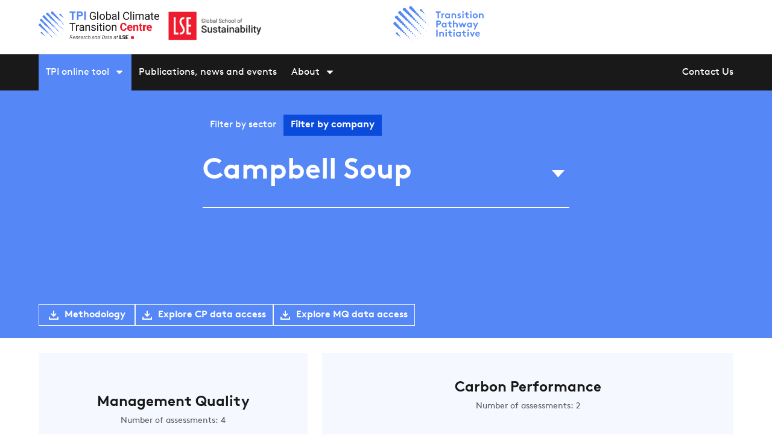

--- FILE ---
content_type: text/html; charset=utf-8
request_url: https://www.transitionpathwayinitiative.org/companies/campbell-soup
body_size: 52925
content:
<!DOCTYPE html>
<html lang="en">
  <head>

    <title>Campbell Soup - Transition Pathway Initiative</title>
    <meta name="csrf-param" content="authenticity_token" />
<meta name="csrf-token" content="ZtNmCgag8hsIfgWN3k6OqCqv2gkfsEEEFqaJ1IVSePNOqwD_9fsX_yd0BtZF498QXfJefAUJQHo_4p6XZKrhMQ" />
    


    <meta itemprop="name" content="Campbell Soup - Transition Pathway Initiative">
    <meta itemprop="description" content="Assess how prepared Campbell Soup is for the transition to a low-carbon economy – its Management Quality and Carbon Performance.">
    <meta name="description" content="Assess how prepared Campbell Soup is for the transition to a low-carbon economy – its Management Quality and Carbon Performance.">
    <meta name="keywords" content="Low-carbon economy,climate change,private sector,asset managers,global initiative">
    <meta name="author" content="Vizzuality">
    <meta property="og:title" content="Campbell Soup - Transition Pathway Initiative">
    <meta property="og:description" content="Assess how prepared Campbell Soup is for the transition to a low-carbon economy – its Management Quality and Carbon Performance.">
    <meta property="og:image" content="https://www.transitionpathwayinitiative.org/images/tpi.jpg">
    <meta property="og:url" content="https://www.transitionpathwayinitiative.org/companies/campbell-soup">

    <!-- Twitter Card data -->
    <meta name="twitter:site" content="@tp_initiative"/>
    <meta name="twitter:title" content="Campbell Soup - Transition Pathway Initiative"/>
    <meta name="twitter:creator" content="@tp_initiative"/>
    <meta name="twitter:description" content="Assess how prepared Campbell Soup is for the transition to a low-carbon economy – its Management Quality and Carbon Performance."/>
    <meta name="twitter:card" content="summary"/>
    <meta name="twitter:image" content="https://www.transitionpathwayinitiative.org/images/tpi.jpg"/>
    <meta name="viewport" content="width=device-width, initial-scale=1">

    <link rel="apple-touch-icon" sizes="180x180" href="/tpi/apple-touch-icon.png">
    <link rel="icon" type="image/png" sizes="32x32" href="/tpi/favicon-32x32.png">
    <link rel="icon" type="image/png" sizes="16x16" href="/tpi/favicon-16x16.png">
    <link rel="manifest" href="/tpi/site.webmanifest">
    <link rel="mask-icon" href="/tpi/safari-pinned-tab.svg" color="#5bbad5">
    <meta name="msapplication-TileColor" content="#ffffff">
    <meta name="theme-color" content="#ffffff">


    <link rel="stylesheet" media="screen" href="/assets/tpi-97e435b2dce6f3ba4388b5eacc21125ec3b28b0b1504469c54866d5fcdab274f.css" />
    <script src="/packs/js/tpi-a58bfd458b7eb5699dad.js"></script>

      <script defer data-domain="transitionpathwayinitiative.org" src=https://plausible.io/js/script.js></script>
  </head>
  <body>
    
    <section class="tpi__banner is-hidden-touch ">
      <div class="banner">
  <div class="container">
    <div class="columns">
      <div class="column is-3 logo">
        <div class="banner__logos-left">
          <a href="/">
            <img
              src="/assets/logo/tpi_transition_logo_2025-371b596a768288910a3d33ae57abf0b908937fa7aa96b435b191dbf0d90fdde0.png"
              class="banner__logo"
              alt="TPI Transition Logo"
            />
</a>          <a href="https://www.lse.ac.uk/global-school-of-sustainability">
            <img
              src="/assets/logo/lse_logo_2025-ca151d0a8700e78e39da718b0e9c714f6ed1e30c8ba2d69d38a176e8dbe2bd95.png"
              class="banner__logo"
              alt="The London School of Economics and Political Sciences"
            />
</a>        </div>
      </div>
      <div class="column is-offset-3 partners__container">
  <div class="partners">
    <a href="/">
      <img
        src="/assets/logo/TPI_logo@2x-fb5eba101d7366b2e45a981906dd80528055463dae78170355c985967983f02b.png"
        alt="Transition Pathway Initiative Logo"
        class="partners__tpi"
        />
</a>  </div>
</div>

    </div>
  </div>
</div>

    </section>

    <section class="tpi__navbar ">
      <div data-react-class="Navbar" data-react-props="{&quot;items&quot;:[{&quot;entry&quot;:&quot;TPI online tool&quot;,&quot;content&quot;:[{&quot;title&quot;:&quot;Corporates (CP \u0026 MQ)&quot;,&quot;path&quot;:&quot;https://www.transitionpathwayinitiative.org/corporates&quot;},{&quot;title&quot;:&quot;Corporate bonds issuers&quot;,&quot;path&quot;:&quot;/corporate-bond-issuers&quot;},{&quot;title&quot;:&quot;Banks&quot;,&quot;path&quot;:&quot;/banks&quot;},{&quot;title&quot;:&quot;Sovereigns (ASCOR)&quot;,&quot;path&quot;:&quot;/ascor&quot;}],&quot;active&quot;:true},{&quot;entry&quot;:&quot;Publications, news and events&quot;,&quot;path&quot;:&quot;/publications&quot;,&quot;active&quot;:false},{&quot;entry&quot;:&quot;About&quot;,&quot;content&quot;:[{&quot;title&quot;:&quot;TPI Centre&quot;,&quot;content&quot;:[{&quot;path&quot;:&quot;/overview&quot;,&quot;title&quot;:&quot;Academic research and data&quot;},{&quot;path&quot;:&quot;/team&quot;,&quot;title&quot;:&quot;Our team&quot;},{&quot;path&quot;:&quot;/work-with-us&quot;,&quot;title&quot;:&quot;Careers&quot;}]},{&quot;title&quot;:&quot;TPI Ltd.&quot;,&quot;content&quot;:[{&quot;path&quot;:&quot;/tpi-ltd&quot;,&quot;title&quot;:&quot;History and investor network&quot;},{&quot;path&quot;:&quot;/investors&quot;,&quot;title&quot;:&quot;How investors use TPI data&quot;}]},{&quot;path&quot;:&quot;/tpi-explored-videos&quot;,&quot;title&quot;:&quot;CP and MQ explored videos&quot;},{&quot;path&quot;:&quot;/faq&quot;,&quot;title&quot;:&quot;FAQs&quot;}],&quot;active&quot;:false},{&quot;entry&quot;:&quot;Contact Us&quot;,&quot;path&quot;:&quot;mailto:tpi@lse.ac.uk&quot;,&quot;active&quot;:false}],&quot;controls&quot;:{&quot;search&quot;:{&quot;placeholder&quot;:&quot;Search the TPI website&quot;,&quot;action&quot;:&quot;/search&quot;}}}" data-react-cache-id="Navbar-0"></div>

    </section>

    

<div class="company-page" data-controller="companies">
  <div class="dropdown-selector-company-page-wrapper">
    <div data-react-class="DropdownSelector" data-react-props="{&quot;sectors&quot;:[{&quot;id&quot;:45,&quot;name&quot;:&quot;0&quot;,&quot;slug&quot;:&quot;0&quot;},{&quot;id&quot;:50,&quot;name&quot;:&quot;Aerospace and Defense&quot;,&quot;slug&quot;:&quot;aerospace-and-defense&quot;},{&quot;id&quot;:1,&quot;name&quot;:&quot;Airlines&quot;,&quot;slug&quot;:&quot;airlines&quot;},{&quot;id&quot;:89,&quot;name&quot;:&quot;Alternative Fuels&quot;,&quot;slug&quot;:&quot;alternative-fuels&quot;},{&quot;id&quot;:2,&quot;name&quot;:&quot;Aluminium&quot;,&quot;slug&quot;:&quot;aluminium&quot;},{&quot;id&quot;:69,&quot;name&quot;:&quot;Auto Services and Parts&quot;,&quot;slug&quot;:&quot;auto-services-and-parts&quot;},{&quot;id&quot;:3,&quot;name&quot;:&quot;Autos&quot;,&quot;slug&quot;:&quot;autos&quot;},{&quot;id&quot;:40,&quot;name&quot;:&quot;Basic Materials&quot;,&quot;slug&quot;:&quot;basic-materials&quot;},{&quot;id&quot;:59,&quot;name&quot;:&quot;Beverages&quot;,&quot;slug&quot;:&quot;beverages&quot;},{&quot;id&quot;:4,&quot;name&quot;:&quot;Cement&quot;,&quot;slug&quot;:&quot;cement&quot;},{&quot;id&quot;:23,&quot;name&quot;:&quot;Chemicals&quot;,&quot;slug&quot;:&quot;chemicals&quot;},{&quot;id&quot;:5,&quot;name&quot;:&quot;Coal Mining&quot;,&quot;slug&quot;:&quot;coal-mining&quot;},{&quot;id&quot;:48,&quot;name&quot;:&quot;Commercial Vehicles and Parts&quot;,&quot;slug&quot;:&quot;commercial-vehicles-and-parts&quot;},{&quot;id&quot;:46,&quot;name&quot;:&quot;Construction and Materials&quot;,&quot;slug&quot;:&quot;construction-and-materials&quot;},{&quot;id&quot;:6,&quot;name&quot;:&quot;Consumer Goods&quot;,&quot;slug&quot;:&quot;consumer-goods&quot;},{&quot;id&quot;:37,&quot;name&quot;:&quot;Consumer Services&quot;,&quot;slug&quot;:&quot;consumer-services&quot;},{&quot;id&quot;:57,&quot;name&quot;:&quot;Copper&quot;,&quot;slug&quot;:&quot;copper&quot;},{&quot;id&quot;:24,&quot;name&quot;:&quot;Diversified Mining&quot;,&quot;slug&quot;:&quot;diversified-mining&quot;},{&quot;id&quot;:7,&quot;name&quot;:&quot;Electricity Utilities&quot;,&quot;slug&quot;:&quot;electricity-utilities&quot;},{&quot;id&quot;:61,&quot;name&quot;:&quot;Electronic and Electrical Equipment&quot;,&quot;slug&quot;:&quot;electronic-and-electrical-equipment&quot;},{&quot;id&quot;:91,&quot;name&quot;:&quot;Finance and Credit Services&quot;,&quot;slug&quot;:&quot;finance-and-credit-services&quot;},{&quot;id&quot;:35,&quot;name&quot;:&quot;Financials&quot;,&quot;slug&quot;:&quot;financials&quot;},{&quot;id&quot;:32,&quot;name&quot;:&quot;Food Producers&quot;,&quot;slug&quot;:&quot;food-producers&quot;},{&quot;id&quot;:51,&quot;name&quot;:&quot;General Industrials&quot;,&quot;slug&quot;:&quot;general-industrials&quot;},{&quot;id&quot;:36,&quot;name&quot;:&quot;Health Care&quot;,&quot;slug&quot;:&quot;health-care&quot;},{&quot;id&quot;:80,&quot;name&quot;:&quot;Health Care Providers&quot;,&quot;slug&quot;:&quot;health-care-providers&quot;},{&quot;id&quot;:68,&quot;name&quot;:&quot;Household Goods and Home Construction&quot;,&quot;slug&quot;:&quot;household-goods-and-home-construction&quot;},{&quot;id&quot;:47,&quot;name&quot;:&quot;Industrial Engineering&quot;,&quot;slug&quot;:&quot;industrial-engineering&quot;},{&quot;id&quot;:86,&quot;name&quot;:&quot;Industrial Materials&quot;,&quot;slug&quot;:&quot;industrial-materials&quot;},{&quot;id&quot;:90,&quot;name&quot;:&quot;Industrial Metals and Mining&quot;,&quot;slug&quot;:&quot;industrial-metals-and-mining&quot;},{&quot;id&quot;:62,&quot;name&quot;:&quot;Industrial Support Services&quot;,&quot;slug&quot;:&quot;industrial-support-services&quot;},{&quot;id&quot;:77,&quot;name&quot;:&quot;Industrial Transportation&quot;,&quot;slug&quot;:&quot;industrial-transportation&quot;},{&quot;id&quot;:34,&quot;name&quot;:&quot;Industrials&quot;,&quot;slug&quot;:&quot;industrials&quot;},{&quot;id&quot;:71,&quot;name&quot;:&quot;Insurance&quot;,&quot;slug&quot;:&quot;insurance&quot;},{&quot;id&quot;:65,&quot;name&quot;:&quot;Investment Banking and Brokerage Services&quot;,&quot;slug&quot;:&quot;investment-banking-and-brokerage-services&quot;},{&quot;id&quot;:49,&quot;name&quot;:&quot;Leisure Goods&quot;,&quot;slug&quot;:&quot;leisure-goods&quot;},{&quot;id&quot;:79,&quot;name&quot;:&quot;Media&quot;,&quot;slug&quot;:&quot;media&quot;},{&quot;id&quot;:55,&quot;name&quot;:&quot;Medical Equipment and Services&quot;,&quot;slug&quot;:&quot;medical-equipment-and-services&quot;},{&quot;id&quot;:81,&quot;name&quot;:&quot;Metal Fabricating&quot;,&quot;slug&quot;:&quot;metal-fabricating&quot;},{&quot;id&quot;:85,&quot;name&quot;:&quot;Multi-Utilities&quot;,&quot;slug&quot;:&quot;multi-utilities&quot;},{&quot;id&quot;:53,&quot;name&quot;:&quot;Multiutilities&quot;,&quot;slug&quot;:&quot;multiutilities&quot;},{&quot;id&quot;:84,&quot;name&quot;:&quot;Nonferrous Metals&quot;,&quot;slug&quot;:&quot;nonferrous-metals&quot;},{&quot;id&quot;:82,&quot;name&quot;:&quot;Offshore Drilling and Other Services&quot;,&quot;slug&quot;:&quot;offshore-drilling-and-other-services&quot;},{&quot;id&quot;:9,&quot;name&quot;:&quot;Oil \u0026 Gas&quot;,&quot;slug&quot;:&quot;oil-gas&quot;},{&quot;id&quot;:42,&quot;name&quot;:&quot;Oil \u0026 Gas (Other)&quot;,&quot;slug&quot;:&quot;oil-gas-other&quot;},{&quot;id&quot;:8,&quot;name&quot;:&quot;Oil \u0026 Gas Distribution&quot;,&quot;slug&quot;:&quot;oil-gas-distribution&quot;},{&quot;id&quot;:76,&quot;name&quot;:&quot;Oil Equipment and Services&quot;,&quot;slug&quot;:&quot;oil-equipment-and-services&quot;},{&quot;id&quot;:66,&quot;name&quot;:&quot;Oil Refining and Marketing&quot;,&quot;slug&quot;:&quot;oil-refining-and-marketing&quot;},{&quot;id&quot;:88,&quot;name&quot;:&quot;Open End and Miscellaneous Investment Vehicles&quot;,&quot;slug&quot;:&quot;open-end-and-miscellaneous-investment-vehicles&quot;},{&quot;id&quot;:10,&quot;name&quot;:&quot;Other Basic Materials&quot;,&quot;slug&quot;:&quot;other-basic-materials&quot;},{&quot;id&quot;:11,&quot;name&quot;:&quot;Other Industrials&quot;,&quot;slug&quot;:&quot;other-industrials&quot;},{&quot;id&quot;:12,&quot;name&quot;:&quot;Paper&quot;,&quot;slug&quot;:&quot;paper&quot;},{&quot;id&quot;:56,&quot;name&quot;:&quot;Personal Care, Drug and Grocery Stores&quot;,&quot;slug&quot;:&quot;personal-care-drug-and-grocery-stores&quot;},{&quot;id&quot;:83,&quot;name&quot;:&quot;Personal Goods&quot;,&quot;slug&quot;:&quot;personal-goods&quot;},{&quot;id&quot;:58,&quot;name&quot;:&quot;Pharmaceuticals and Biotechnology&quot;,&quot;slug&quot;:&quot;pharmaceuticals-and-biotechnology&quot;},{&quot;id&quot;:87,&quot;name&quot;:&quot;Precious Metals and Mining&quot;,&quot;slug&quot;:&quot;precious-metals-and-mining&quot;},{&quot;id&quot;:60,&quot;name&quot;:&quot;Real Estate Investment Trusts&quot;,&quot;slug&quot;:&quot;real-estate-investment-trusts&quot;},{&quot;id&quot;:64,&quot;name&quot;:&quot;Real Estate Investment and Services Development&quot;,&quot;slug&quot;:&quot;real-estate-investment-and-services-development&quot;},{&quot;id&quot;:67,&quot;name&quot;:&quot;Renewable Energy Equipment&quot;,&quot;slug&quot;:&quot;renewable-energy-equipment&quot;},{&quot;id&quot;:54,&quot;name&quot;:&quot;Retailers&quot;,&quot;slug&quot;:&quot;retailers&quot;},{&quot;id&quot;:13,&quot;name&quot;:&quot;Services&quot;,&quot;slug&quot;:&quot;services&quot;},{&quot;id&quot;:15,&quot;name&quot;:&quot;Shipping&quot;,&quot;slug&quot;:&quot;shipping&quot;},{&quot;id&quot;:72,&quot;name&quot;:&quot;Software \u0026 Computer Services&quot;,&quot;slug&quot;:&quot;software-computer-services&quot;},{&quot;id&quot;:14,&quot;name&quot;:&quot;Steel&quot;,&quot;slug&quot;:&quot;steel&quot;},{&quot;id&quot;:38,&quot;name&quot;:&quot;Technology&quot;,&quot;slug&quot;:&quot;technology&quot;},{&quot;id&quot;:52,&quot;name&quot;:&quot;Technology Hardware \u0026 Equipment&quot;,&quot;slug&quot;:&quot;technology-hardware-equipment&quot;},{&quot;id&quot;:39,&quot;name&quot;:&quot;Telecommunications&quot;,&quot;slug&quot;:&quot;telecommunications&quot;},{&quot;id&quot;:70,&quot;name&quot;:&quot;Telecommunications Equipment&quot;,&quot;slug&quot;:&quot;telecommunications-equipment&quot;},{&quot;id&quot;:74,&quot;name&quot;:&quot;Telecommunications Service Providers&quot;,&quot;slug&quot;:&quot;telecommunications-service-providers&quot;},{&quot;id&quot;:73,&quot;name&quot;:&quot;Tobacco&quot;,&quot;slug&quot;:&quot;tobacco&quot;},{&quot;id&quot;:78,&quot;name&quot;:&quot;Travel and Leisure&quot;,&quot;slug&quot;:&quot;travel-and-leisure&quot;},{&quot;id&quot;:41,&quot;name&quot;:&quot;Utilities&quot;,&quot;slug&quot;:&quot;utilities&quot;},{&quot;id&quot;:63,&quot;name&quot;:&quot;Waste \u0026 Disposal Services&quot;,&quot;slug&quot;:&quot;waste-disposal-services&quot;}],&quot;companies&quot;:[{&quot;id&quot;:2704,&quot;name&quot;:&quot;AECC Aviation Power&quot;,&quot;slug&quot;:&quot;aecc-aviation-power&quot;,&quot;sector_name&quot;:&quot;Aerospace and Defense&quot;,&quot;active&quot;:true},{&quot;id&quot;:2754,&quot;name&quot;:&quot;ATI&quot;,&quot;slug&quot;:&quot;ati&quot;,&quot;sector_name&quot;:&quot;Aerospace and Defense&quot;,&quot;active&quot;:true},{&quot;id&quot;:2767,&quot;name&quot;:&quot;AVIC SHENYANG AIRCRAFT&quot;,&quot;slug&quot;:&quot;avic-shenyang-aircraft&quot;,&quot;sector_name&quot;:&quot;Aerospace and Defense&quot;,&quot;active&quot;:true},{&quot;id&quot;:1262,&quot;name&quot;:&quot;Airbus&quot;,&quot;slug&quot;:&quot;airbus&quot;,&quot;sector_name&quot;:&quot;Aerospace and Defense&quot;,&quot;active&quot;:true},{&quot;id&quot;:2267,&quot;name&quot;:&quot;BAE Systems&quot;,&quot;slug&quot;:&quot;bae-systems&quot;,&quot;sector_name&quot;:&quot;Aerospace and Defense&quot;,&quot;active&quot;:true},{&quot;id&quot;:2823,&quot;name&quot;:&quot;BWX Technologies&quot;,&quot;slug&quot;:&quot;bwx-technologies&quot;,&quot;sector_name&quot;:&quot;Aerospace and Defense&quot;,&quot;active&quot;:true},{&quot;id&quot;:1245,&quot;name&quot;:&quot;Boeing&quot;,&quot;slug&quot;:&quot;boeing&quot;,&quot;sector_name&quot;:&quot;Aerospace and Defense&quot;,&quot;active&quot;:true},{&quot;id&quot;:2918,&quot;name&quot;:&quot;Curtiss Wright&quot;,&quot;slug&quot;:&quot;curtiss-wright&quot;,&quot;sector_name&quot;:&quot;Aerospace and Defense&quot;,&quot;active&quot;:true},{&quot;id&quot;:2959,&quot;name&quot;:&quot;Elbit Systems&quot;,&quot;slug&quot;:&quot;elbit-systems&quot;,&quot;sector_name&quot;:&quot;Aerospace and Defense&quot;,&quot;active&quot;:true},{&quot;id&quot;:2388,&quot;name&quot;:&quot;General Dynamics&quot;,&quot;slug&quot;:&quot;general-dynamics&quot;,&quot;sector_name&quot;:&quot;Aerospace and Defense&quot;,&quot;active&quot;:true},{&quot;id&quot;:1084,&quot;name&quot;:&quot;General Electric&quot;,&quot;slug&quot;:&quot;general-electric&quot;,&quot;sector_name&quot;:&quot;Aerospace and Defense&quot;,&quot;active&quot;:true},{&quot;id&quot;:3068,&quot;name&quot;:&quot;Heico  Cl A&quot;,&quot;slug&quot;:&quot;heico-cl-a&quot;,&quot;sector_name&quot;:&quot;Aerospace and Defense&quot;,&quot;active&quot;:true},{&quot;id&quot;:3081,&quot;name&quot;:&quot;Hindustan Aeronautics&quot;,&quot;slug&quot;:&quot;hindustan-aeronautics&quot;,&quot;sector_name&quot;:&quot;Aerospace and Defense&quot;,&quot;active&quot;:true},{&quot;id&quot;:3086,&quot;name&quot;:&quot;Howmet Aerospace&quot;,&quot;slug&quot;:&quot;howmet-aerospace&quot;,&quot;sector_name&quot;:&quot;Aerospace and Defense&quot;,&quot;active&quot;:true},{&quot;id&quot;:3099,&quot;name&quot;:&quot;Huntington Ingalls Industries&quot;,&quot;slug&quot;:&quot;huntington-ingalls-industries&quot;,&quot;sector_name&quot;:&quot;Aerospace and Defense&quot;,&quot;active&quot;:true},{&quot;id&quot;:3179,&quot;name&quot;:&quot;L3Harris Technologies&quot;,&quot;slug&quot;:&quot;l3harris-technologies&quot;,&quot;sector_name&quot;:&quot;Aerospace and Defense&quot;,&quot;active&quot;:true},{&quot;id&quot;:3192,&quot;name&quot;:&quot;Leonardo&quot;,&quot;slug&quot;:&quot;leonardo&quot;,&quot;sector_name&quot;:&quot;Aerospace and Defense&quot;,&quot;active&quot;:true},{&quot;id&quot;:1060,&quot;name&quot;:&quot;Lockheed Martin&quot;,&quot;slug&quot;:&quot;lockheed-martin&quot;,&quot;sector_name&quot;:&quot;Aerospace and Defense&quot;,&quot;active&quot;:true},{&quot;id&quot;:3264,&quot;name&quot;:&quot;MTU Aero Engines&quot;,&quot;slug&quot;:&quot;mtu-aero-engines&quot;,&quot;sector_name&quot;:&quot;Aerospace and Defense&quot;,&quot;active&quot;:true},{&quot;id&quot;:3237,&quot;name&quot;:&quot;Melrose Industries&quot;,&quot;slug&quot;:&quot;melrose-industries&quot;,&quot;sector_name&quot;:&quot;Aerospace and Defense&quot;,&quot;active&quot;:true},{&quot;id&quot;:2511,&quot;name&quot;:&quot;Northrop Grumman&quot;,&quot;slug&quot;:&quot;northrop-grumman&quot;,&quot;sector_name&quot;:&quot;Aerospace and Defense&quot;,&quot;active&quot;:true},{&quot;id&quot;:1261,&quot;name&quot;:&quot;Raytheon Technologies&quot;,&quot;slug&quot;:&quot;raytheon-technologies&quot;,&quot;sector_name&quot;:&quot;Aerospace and Defense&quot;,&quot;active&quot;:true},{&quot;id&quot;:3373,&quot;name&quot;:&quot;Rheinmetall&quot;,&quot;slug&quot;:&quot;rheinmetall&quot;,&quot;sector_name&quot;:&quot;Aerospace and Defense&quot;,&quot;active&quot;:true},{&quot;id&quot;:1249,&quot;name&quot;:&quot;Rolls-Royce&quot;,&quot;slug&quot;:&quot;rolls-royce&quot;,&quot;sector_name&quot;:&quot;Aerospace and Defense&quot;,&quot;active&quot;:true},{&quot;id&quot;:2554,&quot;name&quot;:&quot;Safran&quot;,&quot;slug&quot;:&quot;safran&quot;,&quot;sector_name&quot;:&quot;Aerospace and Defense&quot;,&quot;active&quot;:true},{&quot;id&quot;:2601,&quot;name&quot;:&quot;Textron&quot;,&quot;slug&quot;:&quot;textron&quot;,&quot;sector_name&quot;:&quot;Aerospace and Defense&quot;,&quot;active&quot;:true},{&quot;id&quot;:3538,&quot;name&quot;:&quot;Thales&quot;,&quot;slug&quot;:&quot;thales&quot;,&quot;sector_name&quot;:&quot;Aerospace and Defense&quot;,&quot;active&quot;:true},{&quot;id&quot;:3563,&quot;name&quot;:&quot;TransDigm&quot;,&quot;slug&quot;:&quot;transdigm&quot;,&quot;sector_name&quot;:&quot;Aerospace and Defense&quot;,&quot;active&quot;:true},{&quot;id&quot;:1269,&quot;name&quot;:&quot;ANA Group&quot;,&quot;slug&quot;:&quot;ana-group&quot;,&quot;sector_name&quot;:&quot;Airlines&quot;,&quot;active&quot;:true},{&quot;id&quot;:1722,&quot;name&quot;:&quot;Air Arabia&quot;,&quot;slug&quot;:&quot;air-arabia&quot;,&quot;sector_name&quot;:&quot;Airlines&quot;,&quot;active&quot;:true},{&quot;id&quot;:1536,&quot;name&quot;:&quot;Air Canada&quot;,&quot;slug&quot;:&quot;air-canada&quot;,&quot;sector_name&quot;:&quot;Airlines&quot;,&quot;active&quot;:true},{&quot;id&quot;:1267,&quot;name&quot;:&quot;Air China&quot;,&quot;slug&quot;:&quot;air-china&quot;,&quot;sector_name&quot;:&quot;Airlines&quot;,&quot;active&quot;:true},{&quot;id&quot;:1244,&quot;name&quot;:&quot;Air France KLM&quot;,&quot;slug&quot;:&quot;air-france-klm&quot;,&quot;sector_name&quot;:&quot;Airlines&quot;,&quot;active&quot;:true},{&quot;id&quot;:1725,&quot;name&quot;:&quot;Air New Zealand&quot;,&quot;slug&quot;:&quot;air-new-zealand&quot;,&quot;sector_name&quot;:&quot;Airlines&quot;,&quot;active&quot;:true},{&quot;id&quot;:1268,&quot;name&quot;:&quot;Alaska Air&quot;,&quot;slug&quot;:&quot;alaska-air&quot;,&quot;sector_name&quot;:&quot;Airlines&quot;,&quot;active&quot;:true},{&quot;id&quot;:2244,&quot;name&quot;:&quot;Allegiant Travel&quot;,&quot;slug&quot;:&quot;allegiant-travel&quot;,&quot;sector_name&quot;:&quot;Airlines&quot;,&quot;active&quot;:true},{&quot;id&quot;:1104,&quot;name&quot;:&quot;American Airlines&quot;,&quot;slug&quot;:&quot;american-airlines&quot;,&quot;sector_name&quot;:&quot;Airlines&quot;,&quot;active&quot;:true},{&quot;id&quot;:1324,&quot;name&quot;:&quot;Azul&quot;,&quot;slug&quot;:&quot;azul&quot;,&quot;sector_name&quot;:&quot;Airlines&quot;,&quot;active&quot;:true},{&quot;id&quot;:1610,&quot;name&quot;:&quot;Capital A Berhad&quot;,&quot;slug&quot;:&quot;capital-a-berhad&quot;,&quot;sector_name&quot;:&quot;Airlines&quot;,&quot;active&quot;:true},{&quot;id&quot;:1609,&quot;name&quot;:&quot;Cathay Pacific Airways&quot;,&quot;slug&quot;:&quot;cathay-pacific-airways&quot;,&quot;sector_name&quot;:&quot;Airlines&quot;,&quot;active&quot;:true},{&quot;id&quot;:1719,&quot;name&quot;:&quot;China Airlines&quot;,&quot;slug&quot;:&quot;china-airlines&quot;,&quot;sector_name&quot;:&quot;Airlines&quot;,&quot;active&quot;:true},{&quot;id&quot;:1608,&quot;name&quot;:&quot;China Eastern Airlines&quot;,&quot;slug&quot;:&quot;china-eastern-airlines&quot;,&quot;sector_name&quot;:&quot;Airlines&quot;,&quot;active&quot;:true},{&quot;id&quot;:1270,&quot;name&quot;:&quot;China Southern&quot;,&quot;slug&quot;:&quot;china-southern&quot;,&quot;sector_name&quot;:&quot;Airlines&quot;,&quot;active&quot;:true},{&quot;id&quot;:1724,&quot;name&quot;:&quot;Copa Holdings&quot;,&quot;slug&quot;:&quot;copa-holdings&quot;,&quot;sector_name&quot;:&quot;Airlines&quot;,&quot;active&quot;:true},{&quot;id&quot;:1110,&quot;name&quot;:&quot;Delta Air Lines&quot;,&quot;slug&quot;:&quot;delta-air-lines&quot;,&quot;sector_name&quot;:&quot;Airlines&quot;,&quot;active&quot;:true},{&quot;id&quot;:1720,&quot;name&quot;:&quot;EVA Airways&quot;,&quot;slug&quot;:&quot;eva-airways&quot;,&quot;sector_name&quot;:&quot;Airlines&quot;,&quot;active&quot;:true},{&quot;id&quot;:1272,&quot;name&quot;:&quot;Easyjet&quot;,&quot;slug&quot;:&quot;easyjet&quot;,&quot;sector_name&quot;:&quot;Airlines&quot;,&quot;active&quot;:true},{&quot;id&quot;:3058,&quot;name&quot;:&quot;Hainan Airlines Holding&quot;,&quot;slug&quot;:&quot;hainan-airlines-holding&quot;,&quot;sector_name&quot;:&quot;Airlines&quot;,&quot;active&quot;:true},{&quot;id&quot;:2400,&quot;name&quot;:&quot;Hawaiian Holdings&quot;,&quot;slug&quot;:&quot;hawaiian-holdings&quot;,&quot;sector_name&quot;:&quot;Airlines&quot;,&quot;active&quot;:true},{&quot;id&quot;:1274,&quot;name&quot;:&quot;IAG&quot;,&quot;slug&quot;:&quot;iag&quot;,&quot;sector_name&quot;:&quot;Airlines&quot;,&quot;active&quot;:true},{&quot;id&quot;:1273,&quot;name&quot;:&quot;IndiGo&quot;,&quot;slug&quot;:&quot;indigo&quot;,&quot;sector_name&quot;:&quot;Airlines&quot;,&quot;active&quot;:true},{&quot;id&quot;:1275,&quot;name&quot;:&quot;Japan Airlines&quot;,&quot;slug&quot;:&quot;japan-airlines&quot;,&quot;sector_name&quot;:&quot;Airlines&quot;,&quot;active&quot;:true},{&quot;id&quot;:1276,&quot;name&quot;:&quot;JetBlue&quot;,&quot;slug&quot;:&quot;jetblue&quot;,&quot;sector_name&quot;:&quot;Airlines&quot;,&quot;active&quot;:true},{&quot;id&quot;:2439,&quot;name&quot;:&quot;Juneyao Airlines&quot;,&quot;slug&quot;:&quot;juneyao-airlines&quot;,&quot;sector_name&quot;:&quot;Airlines&quot;,&quot;active&quot;:true},{&quot;id&quot;:1277,&quot;name&quot;:&quot;Korean Air&quot;,&quot;slug&quot;:&quot;korean-air&quot;,&quot;sector_name&quot;:&quot;Airlines&quot;,&quot;active&quot;:true},{&quot;id&quot;:1278,&quot;name&quot;:&quot;LATAM&quot;,&quot;slug&quot;:&quot;latam&quot;,&quot;sector_name&quot;:&quot;Airlines&quot;,&quot;active&quot;:true},{&quot;id&quot;:1271,&quot;name&quot;:&quot;Lufthansa&quot;,&quot;slug&quot;:&quot;lufthansa&quot;,&quot;sector_name&quot;:&quot;Airlines&quot;,&quot;active&quot;:true},{&quot;id&quot;:1116,&quot;name&quot;:&quot;Qantas&quot;,&quot;slug&quot;:&quot;qantas&quot;,&quot;sector_name&quot;:&quot;Airlines&quot;,&quot;active&quot;:true},{&quot;id&quot;:1635,&quot;name&quot;:&quot;Ryanair&quot;,&quot;slug&quot;:&quot;ryanair&quot;,&quot;sector_name&quot;:&quot;Airlines&quot;,&quot;active&quot;:true},{&quot;id&quot;:2560,&quot;name&quot;:&quot;SAS Group&quot;,&quot;slug&quot;:&quot;sas-group&quot;,&quot;sector_name&quot;:&quot;Airlines&quot;,&quot;active&quot;:true},{&quot;id&quot;:1279,&quot;name&quot;:&quot;Singapore Airlines&quot;,&quot;slug&quot;:&quot;singapore-airlines&quot;,&quot;sector_name&quot;:&quot;Airlines&quot;,&quot;active&quot;:true},{&quot;id&quot;:1280,&quot;name&quot;:&quot;Southwest&quot;,&quot;slug&quot;:&quot;southwest&quot;,&quot;sector_name&quot;:&quot;Airlines&quot;,&quot;active&quot;:true},{&quot;id&quot;:1723,&quot;name&quot;:&quot;Spirit Airlines&quot;,&quot;slug&quot;:&quot;spirit-airlines&quot;,&quot;sector_name&quot;:&quot;Airlines&quot;,&quot;active&quot;:true},{&quot;id&quot;:1726,&quot;name&quot;:&quot;Spring Airlines&quot;,&quot;slug&quot;:&quot;spring-airlines&quot;,&quot;sector_name&quot;:&quot;Airlines&quot;,&quot;active&quot;:true},{&quot;id&quot;:1281,&quot;name&quot;:&quot;Turkish Airlines&quot;,&quot;slug&quot;:&quot;turkish-airlines&quot;,&quot;sector_name&quot;:&quot;Airlines&quot;,&quot;active&quot;:true},{&quot;id&quot;:1123,&quot;name&quot;:&quot;United Continental&quot;,&quot;slug&quot;:&quot;united-continental&quot;,&quot;sector_name&quot;:&quot;Airlines&quot;,&quot;active&quot;:true},{&quot;id&quot;:2629,&quot;name&quot;:&quot;Vuela Compania De Aviacion&quot;,&quot;slug&quot;:&quot;vuela-compania-de-aviacion&quot;,&quot;sector_name&quot;:&quot;Airlines&quot;,&quot;active&quot;:true},{&quot;id&quot;:1283,&quot;name&quot;:&quot;Wizz Air&quot;,&quot;slug&quot;:&quot;wizz-air&quot;,&quot;sector_name&quot;:&quot;Airlines&quot;,&quot;active&quot;:true},{&quot;id&quot;:3002,&quot;name&quot;:&quot;Fluence Energy&quot;,&quot;slug&quot;:&quot;fluence-energy&quot;,&quot;sector_name&quot;:&quot;Alternative Fuels&quot;,&quot;active&quot;:true},{&quot;id&quot;:1285,&quot;name&quot;:&quot;Alcoa&quot;,&quot;slug&quot;:&quot;alcoa&quot;,&quot;sector_name&quot;:&quot;Aluminium&quot;,&quot;active&quot;:true},{&quot;id&quot;:1286,&quot;name&quot;:&quot;Alumina&quot;,&quot;slug&quot;:&quot;alumina&quot;,&quot;sector_name&quot;:&quot;Aluminium&quot;,&quot;active&quot;:true},{&quot;id&quot;:1284,&quot;name&quot;:&quot;Arconic (Not active)&quot;,&quot;slug&quot;:&quot;arconic&quot;,&quot;sector_name&quot;:&quot;Aluminium&quot;,&quot;active&quot;:false},{&quot;id&quot;:1692,&quot;name&quot;:&quot;CSR&quot;,&quot;slug&quot;:&quot;csr&quot;,&quot;sector_name&quot;:&quot;Aluminium&quot;,&quot;active&quot;:true},{&quot;id&quot;:2307,&quot;name&quot;:&quot;Century Aluminium&quot;,&quot;slug&quot;:&quot;century-aluminium&quot;,&quot;sector_name&quot;:&quot;Aluminium&quot;,&quot;active&quot;:true},{&quot;id&quot;:1287,&quot;name&quot;:&quot;Chalco&quot;,&quot;slug&quot;:&quot;chalco&quot;,&quot;sector_name&quot;:&quot;Aluminium&quot;,&quot;active&quot;:true},{&quot;id&quot;:1556,&quot;name&quot;:&quot;China Hongqiao Group&quot;,&quot;slug&quot;:&quot;china-hongqiao-group&quot;,&quot;sector_name&quot;:&quot;Aluminium&quot;,&quot;active&quot;:true},{&quot;id&quot;:1288,&quot;name&quot;:&quot;China Zhongwang (Not active)&quot;,&quot;slug&quot;:&quot;china-zhongwang&quot;,&quot;sector_name&quot;:&quot;Aluminium&quot;,&quot;active&quot;:false},{&quot;id&quot;:2905,&quot;name&quot;:&quot;Constellium&quot;,&quot;slug&quot;:&quot;constellium&quot;,&quot;sector_name&quot;:&quot;Aluminium&quot;,&quot;active&quot;:true},{&quot;id&quot;:2343,&quot;name&quot;:&quot;Daiki Aluminium&quot;,&quot;slug&quot;:&quot;daiki-aluminium&quot;,&quot;sector_name&quot;:&quot;Aluminium&quot;,&quot;active&quot;:true},{&quot;id&quot;:1500,&quot;name&quot;:&quot;Glencore (Aluminium)&quot;,&quot;slug&quot;:&quot;glencore-aluminium-240410d3-5f6b-4d7c-9d8f-bdb20d229782&quot;,&quot;sector_name&quot;:&quot;Aluminium&quot;,&quot;active&quot;:true},{&quot;id&quot;:3049,&quot;name&quot;:&quot;Guangdong Hec Technology Holding&quot;,&quot;slug&quot;:&quot;guangdong-hec-technology-holding&quot;,&quot;sector_name&quot;:&quot;Aluminium&quot;,&quot;active&quot;:true},{&quot;id&quot;:3072,&quot;name&quot;:&quot;Henan Shenhuo Coal \u0026 Power&quot;,&quot;slug&quot;:&quot;henan-shenhuo-coal-power&quot;,&quot;sector_name&quot;:&quot;Aluminium&quot;,&quot;active&quot;:true},{&quot;id&quot;:1598,&quot;name&quot;:&quot;Hindalco&quot;,&quot;slug&quot;:&quot;hindalco&quot;,&quot;sector_name&quot;:&quot;Aluminium&quot;,&quot;active&quot;:true},{&quot;id&quot;:1557,&quot;name&quot;:&quot;Marubeni (Aluminium)&quot;,&quot;slug&quot;:&quot;marubeni-aluminium&quot;,&quot;sector_name&quot;:&quot;Aluminium&quot;,&quot;active&quot;:true},{&quot;id&quot;:1497,&quot;name&quot;:&quot;Mitsui \u0026 Co (Aluminium)&quot;,&quot;slug&quot;:&quot;mitsui-co-aluminium&quot;,&quot;sector_name&quot;:&quot;Aluminium&quot;,&quot;active&quot;:true},{&quot;id&quot;:1693,&quot;name&quot;:&quot;Mytilineos&quot;,&quot;slug&quot;:&quot;mytilineos&quot;,&quot;sector_name&quot;:&quot;Aluminium&quot;,&quot;active&quot;:true},{&quot;id&quot;:1289,&quot;name&quot;:&quot;Nippon Light Metal&quot;,&quot;slug&quot;:&quot;nippon-light-metal&quot;,&quot;sector_name&quot;:&quot;Aluminium&quot;,&quot;active&quot;:true},{&quot;id&quot;:1290,&quot;name&quot;:&quot;Norsk Hydro&quot;,&quot;slug&quot;:&quot;norsk-hydro&quot;,&quot;sector_name&quot;:&quot;Aluminium&quot;,&quot;active&quot;:true},{&quot;id&quot;:1291,&quot;name&quot;:&quot;Press Metal&quot;,&quot;slug&quot;:&quot;press-metal&quot;,&quot;sector_name&quot;:&quot;Aluminium&quot;,&quot;active&quot;:true},{&quot;id&quot;:1496,&quot;name&quot;:&quot;QAMCO&quot;,&quot;slug&quot;:&quot;qamco&quot;,&quot;sector_name&quot;:&quot;Aluminium&quot;,&quot;active&quot;:true},{&quot;id&quot;:1558,&quot;name&quot;:&quot;Reliance Steel \u0026 Aluminium (Aluminium)&quot;,&quot;slug&quot;:&quot;reliance-steel-aluminium-aluminium&quot;,&quot;sector_name&quot;:&quot;Aluminium&quot;,&quot;active&quot;:true},{&quot;id&quot;:1170,&quot;name&quot;:&quot;Rio Tinto (Aluminium)&quot;,&quot;slug&quot;:&quot;rio-tinto-aluminium&quot;,&quot;sector_name&quot;:&quot;Aluminium&quot;,&quot;active&quot;:true},{&quot;id&quot;:1597,&quot;name&quot;:&quot;Saudi Arabian Mining (Aluminium)&quot;,&quot;slug&quot;:&quot;saudi-arabian-mining-aluminium&quot;,&quot;sector_name&quot;:&quot;Aluminium&quot;,&quot;active&quot;:true},{&quot;id&quot;:2565,&quot;name&quot;:&quot;Shandong Nanshan Aluminium&quot;,&quot;slug&quot;:&quot;shandong-nanshan-aluminium&quot;,&quot;sector_name&quot;:&quot;Aluminium&quot;,&quot;active&quot;:true},{&quot;id&quot;:2570,&quot;name&quot;:&quot;Shenzhen Zhongjin Lingnan Nonfemet (Aluminium)&quot;,&quot;slug&quot;:&quot;shenzhen-zhongjin-lingnan-nonfemet-aluminium&quot;,&quot;sector_name&quot;:&quot;Aluminium&quot;,&quot;active&quot;:true},{&quot;id&quot;:2573,&quot;name&quot;:&quot;Shimge Pump Industry Group&quot;,&quot;slug&quot;:&quot;shimge-pump-industry-group&quot;,&quot;sector_name&quot;:&quot;Aluminium&quot;,&quot;active&quot;:true},{&quot;id&quot;:2575,&quot;name&quot;:&quot;Sintokogio (Aluminium)&quot;,&quot;slug&quot;:&quot;sintokogio-aluminium&quot;,&quot;sector_name&quot;:&quot;Aluminium&quot;,&quot;active&quot;:true},{&quot;id&quot;:1189,&quot;name&quot;:&quot;South32 (Aluminium)&quot;,&quot;slug&quot;:&quot;south32-aluminium&quot;,&quot;sector_name&quot;:&quot;Aluminium&quot;,&quot;active&quot;:true},{&quot;id&quot;:1560,&quot;name&quot;:&quot;Sumitomo Chemical (Aluminium)&quot;,&quot;slug&quot;:&quot;sumitomo-chemical-aluminium&quot;,&quot;sector_name&quot;:&quot;Aluminium&quot;,&quot;active&quot;:true},{&quot;id&quot;:1292,&quot;name&quot;:&quot;UACJ&quot;,&quot;slug&quot;:&quot;uacj&quot;,&quot;sector_name&quot;:&quot;Aluminium&quot;,&quot;active&quot;:true},{&quot;id&quot;:1293,&quot;name&quot;:&quot;UC RUSAL (Not active)&quot;,&quot;slug&quot;:&quot;uc-rusal&quot;,&quot;sector_name&quot;:&quot;Aluminium&quot;,&quot;active&quot;:false},{&quot;id&quot;:1119,&quot;name&quot;:&quot;Vedanta (Aluminium)&quot;,&quot;slug&quot;:&quot;vedanta-aluminium-74d1bb61-9aba-4f2f-9185-88f1a262ada1&quot;,&quot;sector_name&quot;:&quot;Aluminium&quot;,&quot;active&quot;:true},{&quot;id&quot;:2651,&quot;name&quot;:&quot;Yunnan Aluminium&quot;,&quot;slug&quot;:&quot;yunnan-aluminium&quot;,&quot;sector_name&quot;:&quot;Aluminium&quot;,&quot;active&quot;:true},{&quot;id&quot;:2674,&quot;name&quot;:&quot;Aisin&quot;,&quot;slug&quot;:&quot;aisin&quot;,&quot;sector_name&quot;:&quot;Auto Services and Parts&quot;,&quot;active&quot;:true},{&quot;id&quot;:2744,&quot;name&quot;:&quot;Aptiv PLC&quot;,&quot;slug&quot;:&quot;aptiv-plc&quot;,&quot;sector_name&quot;:&quot;Auto Services and Parts&quot;,&quot;active&quot;:true},{&quot;id&quot;:2760,&quot;name&quot;:&quot;Autoliv&quot;,&quot;slug&quot;:&quot;autoliv&quot;,&quot;sector_name&quot;:&quot;Auto Services and Parts&quot;,&quot;active&quot;:true},{&quot;id&quot;:2811,&quot;name&quot;:&quot;BorgWarner&quot;,&quot;slug&quot;:&quot;borgwarner&quot;,&quot;sector_name&quot;:&quot;Auto Services and Parts&quot;,&quot;active&quot;:true},{&quot;id&quot;:2282,&quot;name&quot;:&quot;Bridgestone&quot;,&quot;slug&quot;:&quot;bridgestone&quot;,&quot;sector_name&quot;:&quot;Auto Services and Parts&quot;,&quot;active&quot;:true},{&quot;id&quot;:2872,&quot;name&quot;:&quot;China Shipbuilding Industry Group Power&quot;,&quot;slug&quot;:&quot;china-shipbuilding-industry-group-power&quot;,&quot;sector_name&quot;:&quot;Auto Services and Parts&quot;,&quot;active&quot;:true},{&quot;id&quot;:2335,&quot;name&quot;:&quot;Continental&quot;,&quot;slug&quot;:&quot;continental&quot;,&quot;sector_name&quot;:&quot;Auto Services and Parts&quot;,&quot;active&quot;:true},{&quot;id&quot;:2348,&quot;name&quot;:&quot;Denso Corporation&quot;,&quot;slug&quot;:&quot;denso-corporation&quot;,&quot;sector_name&quot;:&quot;Auto Services and Parts&quot;,&quot;active&quot;:true},{&quot;id&quot;:3004,&quot;name&quot;:&quot;Forvia&quot;,&quot;slug&quot;:&quot;forvia&quot;,&quot;sector_name&quot;:&quot;Auto Services and Parts&quot;,&quot;active&quot;:true},{&quot;id&quot;:3026,&quot;name&quot;:&quot;Gentex Corp&quot;,&quot;slug&quot;:&quot;gentex-corp&quot;,&quot;sector_name&quot;:&quot;Auto Services and Parts&quot;,&quot;active&quot;:true},{&quot;id&quot;:3028,&quot;name&quot;:&quot;Genuine Parts&quot;,&quot;slug&quot;:&quot;genuine-parts&quot;,&quot;sector_name&quot;:&quot;Auto Services and Parts&quot;,&quot;active&quot;:true},{&quot;id&quot;:3039,&quot;name&quot;:&quot;Goodyear Tire \u0026 Rubber&quot;,&quot;slug&quot;:&quot;goodyear-tire-rubber&quot;,&quot;sector_name&quot;:&quot;Auto Services and Parts&quot;,&quot;active&quot;:true},{&quot;id&quot;:3061,&quot;name&quot;:&quot;Hankook Technology Group&quot;,&quot;slug&quot;:&quot;hankook-technology-group&quot;,&quot;sector_name&quot;:&quot;Auto Services and Parts&quot;,&quot;active&quot;:true},{&quot;id&quot;:3090,&quot;name&quot;:&quot;Huayu Automotive Systems&quot;,&quot;slug&quot;:&quot;huayu-automotive-systems&quot;,&quot;sector_name&quot;:&quot;Auto Services and Parts&quot;,&quot;active&quot;:true},{&quot;id&quot;:3095,&quot;name&quot;:&quot;Huizhou Desay SV Automotive&quot;,&quot;slug&quot;:&quot;huizhou-desay-sv-automotive&quot;,&quot;sector_name&quot;:&quot;Auto Services and Parts&quot;,&quot;active&quot;:true},{&quot;id&quot;:3102,&quot;name&quot;:&quot;Hyundai Mobis&quot;,&quot;slug&quot;:&quot;hyundai-mobis&quot;,&quot;sector_name&quot;:&quot;Auto Services and Parts&quot;,&quot;active&quot;:true},{&quot;id&quot;:3205,&quot;name&quot;:&quot;LKQ&quot;,&quot;slug&quot;:&quot;lkq&quot;,&quot;sector_name&quot;:&quot;Auto Services and Parts&quot;,&quot;active&quot;:true},{&quot;id&quot;:3185,&quot;name&quot;:&quot;Lear Corp&quot;,&quot;slug&quot;:&quot;lear-corp&quot;,&quot;sector_name&quot;:&quot;Auto Services and Parts&quot;,&quot;active&quot;:true},{&quot;id&quot;:3260,&quot;name&quot;:&quot;MRF&quot;,&quot;slug&quot;:&quot;mrf&quot;,&quot;sector_name&quot;:&quot;Auto Services and Parts&quot;,&quot;active&quot;:true},{&quot;id&quot;:2466,&quot;name&quot;:&quot;Magna International&quot;,&quot;slug&quot;:&quot;magna-international&quot;,&quot;sector_name&quot;:&quot;Auto Services and Parts&quot;,&quot;active&quot;:true},{&quot;id&quot;:3245,&quot;name&quot;:&quot;Michelin&quot;,&quot;slug&quot;:&quot;michelin&quot;,&quot;sector_name&quot;:&quot;Auto Services and Parts&quot;,&quot;active&quot;:true},{&quot;id&quot;:1679,&quot;name&quot;:&quot;NSK&quot;,&quot;slug&quot;:&quot;nsk&quot;,&quot;sector_name&quot;:&quot;Auto Services and Parts&quot;,&quot;active&quot;:true},{&quot;id&quot;:3286,&quot;name&quot;:&quot;Niterra&quot;,&quot;slug&quot;:&quot;niterra&quot;,&quot;sector_name&quot;:&quot;Auto Services and Parts&quot;,&quot;active&quot;:true},{&quot;id&quot;:3337,&quot;name&quot;:&quot;Pirelli \u0026 C&quot;,&quot;slug&quot;:&quot;pirelli-c&quot;,&quot;sector_name&quot;:&quot;Auto Services and Parts&quot;,&quot;active&quot;:true},{&quot;id&quot;:3388,&quot;name&quot;:&quot;Sailun Group&quot;,&quot;slug&quot;:&quot;sailun-group&quot;,&quot;sector_name&quot;:&quot;Auto Services and Parts&quot;,&quot;active&quot;:true},{&quot;id&quot;:3427,&quot;name&quot;:&quot;Shandong Linglong Tyre&quot;,&quot;slug&quot;:&quot;shandong-linglong-tyre&quot;,&quot;sector_name&quot;:&quot;Auto Services and Parts&quot;,&quot;active&quot;:true},{&quot;id&quot;:2589,&quot;name&quot;:&quot;Sumitomo Electric Industries&quot;,&quot;slug&quot;:&quot;sumitomo-electric-industries&quot;,&quot;sector_name&quot;:&quot;Auto Services and Parts&quot;,&quot;active&quot;:true},{&quot;id&quot;:3544,&quot;name&quot;:&quot;Tianneng Battery Group&quot;,&quot;slug&quot;:&quot;tianneng-battery-group&quot;,&quot;sector_name&quot;:&quot;Auto Services and Parts&quot;,&quot;active&quot;:true},{&quot;id&quot;:3561,&quot;name&quot;:&quot;Toyota Industries&quot;,&quot;slug&quot;:&quot;toyota-industries&quot;,&quot;sector_name&quot;:&quot;Auto Services and Parts&quot;,&quot;active&quot;:true},{&quot;id&quot;:3592,&quot;name&quot;:&quot;Valeo&quot;,&quot;slug&quot;:&quot;valeo&quot;,&quot;sector_name&quot;:&quot;Auto Services and Parts&quot;,&quot;active&quot;:true},{&quot;id&quot;:1708,&quot;name&quot;:&quot;Valvoline&quot;,&quot;slug&quot;:&quot;valvoline&quot;,&quot;sector_name&quot;:&quot;Auto Services and Parts&quot;,&quot;active&quot;:true},{&quot;id&quot;:3657,&quot;name&quot;:&quot;Yokohama Rubber&quot;,&quot;slug&quot;:&quot;yokohama-rubber&quot;,&quot;sector_name&quot;:&quot;Auto Services and Parts&quot;,&quot;active&quot;:true},{&quot;id&quot;:1714,&quot;name&quot;:&quot;Aston Martin Lagonda Global Holdings&quot;,&quot;slug&quot;:&quot;aston-martin-lagonda-global-holdings&quot;,&quot;sector_name&quot;:&quot;Autos&quot;,&quot;active&quot;:true},{&quot;id&quot;:1718,&quot;name&quot;:&quot;BAIC Motor&quot;,&quot;slug&quot;:&quot;baic-motor&quot;,&quot;sector_name&quot;:&quot;Autos&quot;,&quot;active&quot;:true},{&quot;id&quot;:1001,&quot;name&quot;:&quot;BMW&quot;,&quot;slug&quot;:&quot;bmw&quot;,&quot;sector_name&quot;:&quot;Autos&quot;,&quot;active&quot;:true},{&quot;id&quot;:1540,&quot;name&quot;:&quot;BYD&quot;,&quot;slug&quot;:&quot;byd&quot;,&quot;sector_name&quot;:&quot;Autos&quot;,&quot;active&quot;:true},{&quot;id&quot;:1002,&quot;name&quot;:&quot;Brilliance (Not active)&quot;,&quot;slug&quot;:&quot;brilliance&quot;,&quot;sector_name&quot;:&quot;Autos&quot;,&quot;active&quot;:false},{&quot;id&quot;:2314,&quot;name&quot;:&quot;China Motor&quot;,&quot;slug&quot;:&quot;china-motor&quot;,&quot;sector_name&quot;:&quot;Autos&quot;,&quot;active&quot;:true},{&quot;id&quot;:1716,&quot;name&quot;:&quot;Chongqing Changan Automobile&quot;,&quot;slug&quot;:&quot;chongqing-changan-automobile&quot;,&quot;sector_name&quot;:&quot;Autos&quot;,&quot;active&quot;:true},{&quot;id&quot;:1713,&quot;name&quot;:&quot;Dongfeng Motor Group&quot;,&quot;slug&quot;:&quot;dongfeng-motor-group&quot;,&quot;sector_name&quot;:&quot;Autos&quot;,&quot;active&quot;:true},{&quot;id&quot;:1006,&quot;name&quot;:&quot;Ferrari&quot;,&quot;slug&quot;:&quot;ferrari&quot;,&quot;sector_name&quot;:&quot;Autos&quot;,&quot;active&quot;:true},{&quot;id&quot;:1009,&quot;name&quot;:&quot;Fiat Chrysler (Not active)&quot;,&quot;slug&quot;:&quot;fiat-chrysler&quot;,&quot;sector_name&quot;:&quot;Autos&quot;,&quot;active&quot;:false},{&quot;id&quot;:1011,&quot;name&quot;:&quot;Ford&quot;,&quot;slug&quot;:&quot;ford&quot;,&quot;sector_name&quot;:&quot;Autos&quot;,&quot;active&quot;:true},{&quot;id&quot;:1715,&quot;name&quot;:&quot;Ford Otosan&quot;,&quot;slug&quot;:&quot;ford-otosan&quot;,&quot;sector_name&quot;:&quot;Autos&quot;,&quot;active&quot;:true},{&quot;id&quot;:1029,&quot;name&quot;:&quot;Geely&quot;,&quot;slug&quot;:&quot;geely&quot;,&quot;sector_name&quot;:&quot;Autos&quot;,&quot;active&quot;:true},{&quot;id&quot;:1043,&quot;name&quot;:&quot;General Motors&quot;,&quot;slug&quot;:&quot;general-motors&quot;,&quot;sector_name&quot;:&quot;Autos&quot;,&quot;active&quot;:true},{&quot;id&quot;:1605,&quot;name&quot;:&quot;Great Wall Motor Company&quot;,&quot;slug&quot;:&quot;great-wall-motor-company&quot;,&quot;sector_name&quot;:&quot;Autos&quot;,&quot;active&quot;:true},{&quot;id&quot;:1044,&quot;name&quot;:&quot;Groupe PSA (Not active)&quot;,&quot;slug&quot;:&quot;groupe-psa&quot;,&quot;sector_name&quot;:&quot;Autos&quot;,&quot;active&quot;:false},{&quot;id&quot;:2395,&quot;name&quot;:&quot;Guangzhou Automobile Group&quot;,&quot;slug&quot;:&quot;guangzhou-automobile-group&quot;,&quot;sector_name&quot;:&quot;Autos&quot;,&quot;active&quot;:true},{&quot;id&quot;:1052,&quot;name&quot;:&quot;Honda&quot;,&quot;slug&quot;:&quot;honda&quot;,&quot;sector_name&quot;:&quot;Autos&quot;,&quot;active&quot;:true},{&quot;id&quot;:1062,&quot;name&quot;:&quot;Hyundai&quot;,&quot;slug&quot;:&quot;hyundai&quot;,&quot;sector_name&quot;:&quot;Autos&quot;,&quot;active&quot;:true},{&quot;id&quot;:3135,&quot;name&quot;:&quot;Jardine Cycle \u0026 Carriage&quot;,&quot;slug&quot;:&quot;jardine-cycle-carriage&quot;,&quot;sector_name&quot;:&quot;Autos&quot;,&quot;active&quot;:true},{&quot;id&quot;:1075,&quot;name&quot;:&quot;Kia&quot;,&quot;slug&quot;:&quot;kia&quot;,&quot;sector_name&quot;:&quot;Autos&quot;,&quot;active&quot;:true},{&quot;id&quot;:1711,&quot;name&quot;:&quot;Li Auto&quot;,&quot;slug&quot;:&quot;li-auto&quot;,&quot;sector_name&quot;:&quot;Autos&quot;,&quot;active&quot;:true},{&quot;id&quot;:1606,&quot;name&quot;:&quot;Mahindra\u0026Mahindra&quot;,&quot;slug&quot;:&quot;mahindra-mahindra&quot;,&quot;sector_name&quot;:&quot;Autos&quot;,&quot;active&quot;:true},{&quot;id&quot;:3227,&quot;name&quot;:&quot;Maruti Suzuki India&quot;,&quot;slug&quot;:&quot;maruti-suzuki-india&quot;,&quot;sector_name&quot;:&quot;Autos&quot;,&quot;active&quot;:true},{&quot;id&quot;:1076,&quot;name&quot;:&quot;Mazda&quot;,&quot;slug&quot;:&quot;mazda&quot;,&quot;sector_name&quot;:&quot;Autos&quot;,&quot;active&quot;:true},{&quot;id&quot;:1005,&quot;name&quot;:&quot;Mercedes-Benz&quot;,&quot;slug&quot;:&quot;mercedes-benz&quot;,&quot;sector_name&quot;:&quot;Autos&quot;,&quot;active&quot;:true},{&quot;id&quot;:1077,&quot;name&quot;:&quot;Mitsubishi Motors&quot;,&quot;slug&quot;:&quot;mitsubishi-motors&quot;,&quot;sector_name&quot;:&quot;Autos&quot;,&quot;active&quot;:true},{&quot;id&quot;:1604,&quot;name&quot;:&quot;NIO&quot;,&quot;slug&quot;:&quot;nio&quot;,&quot;sector_name&quot;:&quot;Autos&quot;,&quot;active&quot;:true},{&quot;id&quot;:1080,&quot;name&quot;:&quot;Nissan&quot;,&quot;slug&quot;:&quot;nissan&quot;,&quot;sector_name&quot;:&quot;Autos&quot;,&quot;active&quot;:true},{&quot;id&quot;:1085,&quot;name&quot;:&quot;Renault&quot;,&quot;slug&quot;:&quot;renault&quot;,&quot;sector_name&quot;:&quot;Autos&quot;,&quot;active&quot;:true},{&quot;id&quot;:2549,&quot;name&quot;:&quot;Rivian Automotive&quot;,&quot;slug&quot;:&quot;rivian-automotive&quot;,&quot;sector_name&quot;:&quot;Autos&quot;,&quot;active&quot;:true},{&quot;id&quot;:1175,&quot;name&quot;:&quot;SAIC motor&quot;,&quot;slug&quot;:&quot;saic-motor&quot;,&quot;sector_name&quot;:&quot;Autos&quot;,&quot;active&quot;:true},{&quot;id&quot;:1772,&quot;name&quot;:&quot;Stellantis NV&quot;,&quot;slug&quot;:&quot;stellantis-nv&quot;,&quot;sector_name&quot;:&quot;Autos&quot;,&quot;active&quot;:true},{&quot;id&quot;:1087,&quot;name&quot;:&quot;Subaru&quot;,&quot;slug&quot;:&quot;subaru&quot;,&quot;sector_name&quot;:&quot;Autos&quot;,&quot;active&quot;:true},{&quot;id&quot;:1090,&quot;name&quot;:&quot;Suzuki&quot;,&quot;slug&quot;:&quot;suzuki&quot;,&quot;sector_name&quot;:&quot;Autos&quot;,&quot;active&quot;:true},{&quot;id&quot;:1712,&quot;name&quot;:&quot;Tata Motors&quot;,&quot;slug&quot;:&quot;tata-motors&quot;,&quot;sector_name&quot;:&quot;Autos&quot;,&quot;active&quot;:true},{&quot;id&quot;:1095,&quot;name&quot;:&quot;Tesla&quot;,&quot;slug&quot;:&quot;tesla&quot;,&quot;sector_name&quot;:&quot;Autos&quot;,&quot;active&quot;:true},{&quot;id&quot;:2607,&quot;name&quot;:&quot;Tofas&quot;,&quot;slug&quot;:&quot;tofas&quot;,&quot;sector_name&quot;:&quot;Autos&quot;,&quot;active&quot;:true},{&quot;id&quot;:1097,&quot;name&quot;:&quot;Toyota&quot;,&quot;slug&quot;:&quot;toyota&quot;,&quot;sector_name&quot;:&quot;Autos&quot;,&quot;active&quot;:true},{&quot;id&quot;:1098,&quot;name&quot;:&quot;Volkswagen&quot;,&quot;slug&quot;:&quot;volkswagen&quot;,&quot;sector_name&quot;:&quot;Autos&quot;,&quot;active&quot;:true},{&quot;id&quot;:1710,&quot;name&quot;:&quot;Xpeng&quot;,&quot;slug&quot;:&quot;xpeng&quot;,&quot;sector_name&quot;:&quot;Autos&quot;,&quot;active&quot;:true},{&quot;id&quot;:1717,&quot;name&quot;:&quot;Yulon Motors&quot;,&quot;slug&quot;:&quot;yulon-motors&quot;,&quot;sector_name&quot;:&quot;Autos&quot;,&quot;active&quot;:true},{&quot;id&quot;:2740,&quot;name&quot;:&quot;ANZ Group Holdings&quot;,&quot;slug&quot;:&quot;anz-group-holdings&quot;,&quot;sector_name&quot;:&quot;Banks&quot;,&quot;active&quot;:true},{&quot;id&quot;:2689,&quot;name&quot;:&quot;Absa Group&quot;,&quot;slug&quot;:&quot;absa-group&quot;,&quot;sector_name&quot;:&quot;Banks&quot;,&quot;active&quot;:true},{&quot;id&quot;:2708,&quot;name&quot;:&quot;Agricultural Bank of China&quot;,&quot;slug&quot;:&quot;agricultural-bank-of-china&quot;,&quot;sector_name&quot;:&quot;Banks&quot;,&quot;active&quot;:true},{&quot;id&quot;:2714,&quot;name&quot;:&quot;Al Rajhi Banking \u0026 Investment Corp&quot;,&quot;slug&quot;:&quot;al-rajhi-banking-investment-corp&quot;,&quot;sector_name&quot;:&quot;Banks&quot;,&quot;active&quot;:true},{&quot;id&quot;:2771,&quot;name&quot;:&quot;Axis Bank&quot;,&quot;slug&quot;:&quot;axis-bank&quot;,&quot;sector_name&quot;:&quot;Banks&quot;,&quot;active&quot;:true},{&quot;id&quot;:2277,&quot;name&quot;:&quot;BNP Paribas&quot;,&quot;slug&quot;:&quot;bnp-paribas&quot;,&quot;sector_name&quot;:&quot;Banks&quot;,&quot;active&quot;:true},{&quot;id&quot;:2777,&quot;name&quot;:&quot;Banco Bilbao Vizcaya Argentaria (BBVA)&quot;,&quot;slug&quot;:&quot;banco-bilbao-vizcaya-argentaria-bbva&quot;,&quot;sector_name&quot;:&quot;Banks&quot;,&quot;active&quot;:true},{&quot;id&quot;:2668,&quot;name&quot;:&quot;Banco Santander&quot;,&quot;slug&quot;:&quot;banco-santander&quot;,&quot;sector_name&quot;:&quot;Banks&quot;,&quot;active&quot;:true},{&quot;id&quot;:2779,&quot;name&quot;:&quot;Bank Central Asia&quot;,&quot;slug&quot;:&quot;bank-central-asia&quot;,&quot;sector_name&quot;:&quot;Banks&quot;,&quot;active&quot;:true},{&quot;id&quot;:2780,&quot;name&quot;:&quot;Bank Mandiri&quot;,&quot;slug&quot;:&quot;bank-mandiri&quot;,&quot;sector_name&quot;:&quot;Banks&quot;,&quot;active&quot;:true},{&quot;id&quot;:2786,&quot;name&quot;:&quot;Bank Rakyat Indonesia&quot;,&quot;slug&quot;:&quot;bank-rakyat-indonesia&quot;,&quot;sector_name&quot;:&quot;Banks&quot;,&quot;active&quot;:true},{&quot;id&quot;:2270,&quot;name&quot;:&quot;Bank of America&quot;,&quot;slug&quot;:&quot;bank-of-america&quot;,&quot;sector_name&quot;:&quot;Banks&quot;,&quot;active&quot;:true},{&quot;id&quot;:2781,&quot;name&quot;:&quot;Bank of China&quot;,&quot;slug&quot;:&quot;bank-of-china&quot;,&quot;sector_name&quot;:&quot;Banks&quot;,&quot;active&quot;:true},{&quot;id&quot;:2782,&quot;name&quot;:&quot;Bank of Communications&quot;,&quot;slug&quot;:&quot;bank-of-communications&quot;,&quot;sector_name&quot;:&quot;Banks&quot;,&quot;active&quot;:true},{&quot;id&quot;:2783,&quot;name&quot;:&quot;Bank of Montreal&quot;,&quot;slug&quot;:&quot;bank-of-montreal&quot;,&quot;sector_name&quot;:&quot;Banks&quot;,&quot;active&quot;:true},{&quot;id&quot;:2785,&quot;name&quot;:&quot;Bank of Nova Scotia&quot;,&quot;slug&quot;:&quot;bank-of-nova-scotia&quot;,&quot;sector_name&quot;:&quot;Banks&quot;,&quot;active&quot;:true},{&quot;id&quot;:2828,&quot;name&quot;:&quot;Canadian Imperial Bank of Commerce&quot;,&quot;slug&quot;:&quot;canadian-imperial-bank-of-commerce&quot;,&quot;sector_name&quot;:&quot;Banks&quot;,&quot;active&quot;:true},{&quot;id&quot;:2855,&quot;name&quot;:&quot;China Citic Bank&quot;,&quot;slug&quot;:&quot;china-citic-bank&quot;,&quot;sector_name&quot;:&quot;Banks&quot;,&quot;active&quot;:true},{&quot;id&quot;:2856,&quot;name&quot;:&quot;China Construction Bank (H)&quot;,&quot;slug&quot;:&quot;china-construction-bank-h&quot;,&quot;sector_name&quot;:&quot;Banks&quot;,&quot;active&quot;:true},{&quot;id&quot;:2859,&quot;name&quot;:&quot;China Everbright Bank&quot;,&quot;slug&quot;:&quot;china-everbright-bank&quot;,&quot;sector_name&quot;:&quot;Banks&quot;,&quot;active&quot;:true},{&quot;id&quot;:2865,&quot;name&quot;:&quot;China Minsheng Banking&quot;,&quot;slug&quot;:&quot;china-minsheng-banking&quot;,&quot;sector_name&quot;:&quot;Banks&quot;,&quot;active&quot;:true},{&quot;id&quot;:2325,&quot;name&quot;:&quot;Citigroup&quot;,&quot;slug&quot;:&quot;citigroup&quot;,&quot;sector_name&quot;:&quot;Banks&quot;,&quot;active&quot;:true},{&quot;id&quot;:2899,&quot;name&quot;:&quot;Commerzbank&quot;,&quot;slug&quot;:&quot;commerzbank&quot;,&quot;sector_name&quot;:&quot;Banks&quot;,&quot;active&quot;:true},{&quot;id&quot;:2930,&quot;name&quot;:&quot;DBS Group Holdings&quot;,&quot;slug&quot;:&quot;dbs-group-holdings&quot;,&quot;sector_name&quot;:&quot;Banks&quot;,&quot;active&quot;:true},{&quot;id&quot;:2934,&quot;name&quot;:&quot;Deutsche Bank&quot;,&quot;slug&quot;:&quot;deutsche-bank&quot;,&quot;sector_name&quot;:&quot;Banks&quot;,&quot;active&quot;:true},{&quot;id&quot;:2976,&quot;name&quot;:&quot;Erste Group Bank&quot;,&quot;slug&quot;:&quot;erste-group-bank&quot;,&quot;sector_name&quot;:&quot;Banks&quot;,&quot;active&quot;:true},{&quot;id&quot;:2993,&quot;name&quot;:&quot;Fifth Third Bancorp&quot;,&quot;slug&quot;:&quot;fifth-third-bancorp&quot;,&quot;sector_name&quot;:&quot;Banks&quot;,&quot;active&quot;:true},{&quot;id&quot;:2996,&quot;name&quot;:&quot;Firstrand&quot;,&quot;slug&quot;:&quot;firstrand&quot;,&quot;sector_name&quot;:&quot;Banks&quot;,&quot;active&quot;:true},{&quot;id&quot;:3045,&quot;name&quot;:&quot;Grupo Banorte O&quot;,&quot;slug&quot;:&quot;grupo-banorte-o&quot;,&quot;sector_name&quot;:&quot;Banks&quot;,&quot;active&quot;:true},{&quot;id&quot;:2408,&quot;name&quot;:&quot;HSBC&quot;,&quot;slug&quot;:&quot;hsbc&quot;,&quot;sector_name&quot;:&quot;Banks&quot;,&quot;active&quot;:true},{&quot;id&quot;:3098,&quot;name&quot;:&quot;Huntington Bancshares&quot;,&quot;slug&quot;:&quot;huntington-bancshares&quot;,&quot;sector_name&quot;:&quot;Banks&quot;,&quot;active&quot;:true},{&quot;id&quot;:3104,&quot;name&quot;:&quot;ICICI Bank&quot;,&quot;slug&quot;:&quot;icici-bank&quot;,&quot;sector_name&quot;:&quot;Banks&quot;,&quot;active&quot;:true},{&quot;id&quot;:3112,&quot;name&quot;:&quot;ING Group CVA&quot;,&quot;slug&quot;:&quot;ing-group-cva&quot;,&quot;sector_name&quot;:&quot;Banks&quot;,&quot;active&quot;:true},{&quot;id&quot;:3110,&quot;name&quot;:&quot;Industrial Bank&quot;,&quot;slug&quot;:&quot;industrial-bank&quot;,&quot;sector_name&quot;:&quot;Banks&quot;,&quot;active&quot;:true},{&quot;id&quot;:3109,&quot;name&quot;:&quot;Industrial and Commercial Bank of China&quot;,&quot;slug&quot;:&quot;industrial-and-commercial-bank-of-china&quot;,&quot;sector_name&quot;:&quot;Banks&quot;,&quot;active&quot;:true},{&quot;id&quot;:3124,&quot;name&quot;:&quot;Intesa Sanpaolo&quot;,&quot;slug&quot;:&quot;intesa-sanpaolo&quot;,&quot;sector_name&quot;:&quot;Banks&quot;,&quot;active&quot;:true},{&quot;id&quot;:3129,&quot;name&quot;:&quot;Itau Unibanco Holding SA&quot;,&quot;slug&quot;:&quot;itau-unibanco-holding-sa&quot;,&quot;sector_name&quot;:&quot;Banks&quot;,&quot;active&quot;:true},{&quot;id&quot;:2437,&quot;name&quot;:&quot;JPMorgan Chase&quot;,&quot;slug&quot;:&quot;jpmorgan-chase&quot;,&quot;sector_name&quot;:&quot;Banks&quot;,&quot;active&quot;:true},{&quot;id&quot;:3156,&quot;name&quot;:&quot;KB Financial Group&quot;,&quot;slug&quot;:&quot;kb-financial-group&quot;,&quot;sector_name&quot;:&quot;Banks&quot;,&quot;active&quot;:true},{&quot;id&quot;:3206,&quot;name&quot;:&quot;Lloyds Banking Group&quot;,&quot;slug&quot;:&quot;lloyds-banking-group&quot;,&quot;sector_name&quot;:&quot;Banks&quot;,&quot;active&quot;:true},{&quot;id&quot;:3221,&quot;name&quot;:&quot;M\u0026T Bank&quot;,&quot;slug&quot;:&quot;m-t-bank&quot;,&quot;sector_name&quot;:&quot;Banks&quot;,&quot;active&quot;:true},{&quot;id&quot;:3253,&quot;name&quot;:&quot;Mitsubishi UFJ Financial&quot;,&quot;slug&quot;:&quot;mitsubishi-ufj-financial&quot;,&quot;sector_name&quot;:&quot;Banks&quot;,&quot;active&quot;:true},{&quot;id&quot;:3255,&quot;name&quot;:&quot;Mizuho Financial Group&quot;,&quot;slug&quot;:&quot;mizuho-financial-group&quot;,&quot;sector_name&quot;:&quot;Banks&quot;,&quot;active&quot;:true},{&quot;id&quot;:3271,&quot;name&quot;:&quot;National Australia Bank&quot;,&quot;slug&quot;:&quot;national-australia-bank&quot;,&quot;sector_name&quot;:&quot;Banks&quot;,&quot;active&quot;:true},{&quot;id&quot;:3317,&quot;name&quot;:&quot;Oversea-Chinese Banking&quot;,&quot;slug&quot;:&quot;oversea-chinese-banking&quot;,&quot;sector_name&quot;:&quot;Banks&quot;,&quot;active&quot;:true},{&quot;id&quot;:3338,&quot;name&quot;:&quot;PKO Bank Polski&quot;,&quot;slug&quot;:&quot;pko-bank-polski&quot;,&quot;sector_name&quot;:&quot;Banks&quot;,&quot;active&quot;:true},{&quot;id&quot;:3339,&quot;name&quot;:&quot;PNC Financial Services Group&quot;,&quot;slug&quot;:&quot;pnc-financial-services-group&quot;,&quot;sector_name&quot;:&quot;Banks&quot;,&quot;active&quot;:true},{&quot;id&quot;:3342,&quot;name&quot;:&quot;Postal Savings Bank of China&quot;,&quot;slug&quot;:&quot;postal-savings-bank-of-china&quot;,&quot;sector_name&quot;:&quot;Banks&quot;,&quot;active&quot;:true},{&quot;id&quot;:3355,&quot;name&quot;:&quot;Qatar National Bank&quot;,&quot;slug&quot;:&quot;qatar-national-bank&quot;,&quot;sector_name&quot;:&quot;Banks&quot;,&quot;active&quot;:true},{&quot;id&quot;:3368,&quot;name&quot;:&quot;Regions Financial&quot;,&quot;slug&quot;:&quot;regions-financial&quot;,&quot;sector_name&quot;:&quot;Banks&quot;,&quot;active&quot;:true},{&quot;id&quot;:3379,&quot;name&quot;:&quot;Royal Bank Of Canada&quot;,&quot;slug&quot;:&quot;royal-bank-of-canada&quot;,&quot;sector_name&quot;:&quot;Banks&quot;,&quot;active&quot;:true},{&quot;id&quot;:3435,&quot;name&quot;:&quot;Shanghai Pudong Development Bank&quot;,&quot;slug&quot;:&quot;shanghai-pudong-development-bank&quot;,&quot;sector_name&quot;:&quot;Banks&quot;,&quot;active&quot;:true},{&quot;id&quot;:3448,&quot;name&quot;:&quot;Shinhan Financial Group&quot;,&quot;slug&quot;:&quot;shinhan-financial-group&quot;,&quot;sector_name&quot;:&quot;Banks&quot;,&quot;active&quot;:true},{&quot;id&quot;:3483,&quot;name&quot;:&quot;Societe Generale&quot;,&quot;slug&quot;:&quot;societe-generale&quot;,&quot;sector_name&quot;:&quot;Banks&quot;,&quot;active&quot;:true},{&quot;id&quot;:3490,&quot;name&quot;:&quot;Standard Bank Group&quot;,&quot;slug&quot;:&quot;standard-bank-group&quot;,&quot;sector_name&quot;:&quot;Banks&quot;,&quot;active&quot;:true},{&quot;id&quot;:3491,&quot;name&quot;:&quot;State Bank of India&quot;,&quot;slug&quot;:&quot;state-bank-of-india&quot;,&quot;sector_name&quot;:&quot;Banks&quot;,&quot;active&quot;:true},{&quot;id&quot;:3500,&quot;name&quot;:&quot;Sumitomo Mitsui Financial Group&quot;,&quot;slug&quot;:&quot;sumitomo-mitsui-financial-group&quot;,&quot;sector_name&quot;:&quot;Banks&quot;,&quot;active&quot;:true},{&quot;id&quot;:3541,&quot;name&quot;:&quot;The Saudi National Bank&quot;,&quot;slug&quot;:&quot;the-saudi-national-bank&quot;,&quot;sector_name&quot;:&quot;Banks&quot;,&quot;active&quot;:true},{&quot;id&quot;:3558,&quot;name&quot;:&quot;Toronto-Dominion&quot;,&quot;slug&quot;:&quot;toronto-dominion&quot;,&quot;sector_name&quot;:&quot;Banks&quot;,&quot;active&quot;:true},{&quot;id&quot;:3571,&quot;name&quot;:&quot;Truist Financial Corporation&quot;,&quot;slug&quot;:&quot;truist-financial-corporation&quot;,&quot;sector_name&quot;:&quot;Banks&quot;,&quot;active&quot;:true},{&quot;id&quot;:3591,&quot;name&quot;:&quot;US Bancorp&quot;,&quot;slug&quot;:&quot;us-bancorp&quot;,&quot;sector_name&quot;:&quot;Banks&quot;,&quot;active&quot;:true},{&quot;id&quot;:3582,&quot;name&quot;:&quot;Unicredit&quot;,&quot;slug&quot;:&quot;unicredit&quot;,&quot;sector_name&quot;:&quot;Banks&quot;,&quot;active&quot;:true},{&quot;id&quot;:3584,&quot;name&quot;:&quot;United Overseas Bank&quot;,&quot;slug&quot;:&quot;united-overseas-bank&quot;,&quot;sector_name&quot;:&quot;Banks&quot;,&quot;active&quot;:true},{&quot;id&quot;:2638,&quot;name&quot;:&quot;Wells Fargo&quot;,&quot;slug&quot;:&quot;wells-fargo&quot;,&quot;sector_name&quot;:&quot;Banks&quot;,&quot;active&quot;:true},{&quot;id&quot;:3621,&quot;name&quot;:&quot;Westpac Banking Corp&quot;,&quot;slug&quot;:&quot;westpac-banking-corp&quot;,&quot;sector_name&quot;:&quot;Banks&quot;,&quot;active&quot;:true},{&quot;id&quot;:2726,&quot;name&quot;:&quot;Ambev SA&quot;,&quot;slug&quot;:&quot;ambev-sa&quot;,&quot;sector_name&quot;:&quot;Beverages&quot;,&quot;active&quot;:true},{&quot;id&quot;:2254,&quot;name&quot;:&quot;Anheuser-Busch InBev&quot;,&quot;slug&quot;:&quot;anheuser-busch-inbev&quot;,&quot;sector_name&quot;:&quot;Beverages&quot;,&quot;active&quot;:true},{&quot;id&quot;:2745,&quot;name&quot;:&quot;Arca Continental SAB de CV&quot;,&quot;slug&quot;:&quot;arca-continental-sab-de-cv&quot;,&quot;sector_name&quot;:&quot;Beverages&quot;,&quot;active&quot;:true},{&quot;id&quot;:2257,&quot;name&quot;:&quot;Asahi&quot;,&quot;slug&quot;:&quot;asahi&quot;,&quot;sector_name&quot;:&quot;Beverages&quot;,&quot;active&quot;:true},{&quot;id&quot;:2817,&quot;name&quot;:&quot;Brown-Forman&quot;,&quot;slug&quot;:&quot;brown-forman&quot;,&quot;sector_name&quot;:&quot;Beverages&quot;,&quot;active&quot;:true},{&quot;id&quot;:2819,&quot;name&quot;:&quot;Budweiser Brewing Company APAC&quot;,&quot;slug&quot;:&quot;budweiser-brewing-company-apac&quot;,&quot;sector_name&quot;:&quot;Beverages&quot;,&quot;active&quot;:true},{&quot;id&quot;:2300,&quot;name&quot;:&quot;Carlsberg&quot;,&quot;slug&quot;:&quot;carlsberg&quot;,&quot;sector_name&quot;:&quot;Beverages&quot;,&quot;active&quot;:true},{&quot;id&quot;:2684,&quot;name&quot;:&quot;China Resources Beer&quot;,&quot;slug&quot;:&quot;china-resources-beer&quot;,&quot;sector_name&quot;:&quot;Beverages&quot;,&quot;active&quot;:true},{&quot;id&quot;:2892,&quot;name&quot;:&quot;Coca Cola Europacific Partners&quot;,&quot;slug&quot;:&quot;coca-cola-europacific-partners&quot;,&quot;sector_name&quot;:&quot;Beverages&quot;,&quot;active&quot;:true},{&quot;id&quot;:1228,&quot;name&quot;:&quot;Coca-Cola&quot;,&quot;slug&quot;:&quot;coca-cola&quot;,&quot;sector_name&quot;:&quot;Beverages&quot;,&quot;active&quot;:true},{&quot;id&quot;:2893,&quot;name&quot;:&quot;Coca-Cola Consolidated&quot;,&quot;slug&quot;:&quot;coca-cola-consolidated&quot;,&quot;sector_name&quot;:&quot;Beverages&quot;,&quot;active&quot;:true},{&quot;id&quot;:2894,&quot;name&quot;:&quot;Coca-Cola Femsa SAB de CV&quot;,&quot;slug&quot;:&quot;coca-cola-femsa-sab-de-cv&quot;,&quot;sector_name&quot;:&quot;Beverages&quot;,&quot;active&quot;:true},{&quot;id&quot;:2895,&quot;name&quot;:&quot;Coca-Cola HBC&quot;,&quot;slug&quot;:&quot;coca-cola-hbc&quot;,&quot;sector_name&quot;:&quot;Beverages&quot;,&quot;active&quot;:true},{&quot;id&quot;:2903,&quot;name&quot;:&quot;Constellation Brands&quot;,&quot;slug&quot;:&quot;constellation-brands&quot;,&quot;sector_name&quot;:&quot;Beverages&quot;,&quot;active&quot;:true},{&quot;id&quot;:2351,&quot;name&quot;:&quot;Diageo&quot;,&quot;slug&quot;:&quot;diageo&quot;,&quot;sector_name&quot;:&quot;Beverages&quot;,&quot;active&quot;:true},{&quot;id&quot;:2374,&quot;name&quot;:&quot;Femsa&quot;,&quot;slug&quot;:&quot;femsa&quot;,&quot;sector_name&quot;:&quot;Beverages&quot;,&quot;active&quot;:true},{&quot;id&quot;:2402,&quot;name&quot;:&quot;Heineken&quot;,&quot;slug&quot;:&quot;heineken&quot;,&quot;sector_name&quot;:&quot;Beverages&quot;,&quot;active&quot;:true},{&quot;id&quot;:3070,&quot;name&quot;:&quot;Heineken Holding&quot;,&quot;slug&quot;:&quot;heineken-holding&quot;,&quot;sector_name&quot;:&quot;Beverages&quot;,&quot;active&quot;:true},{&quot;id&quot;:3137,&quot;name&quot;:&quot;JDE Peets&quot;,&quot;slug&quot;:&quot;jde-peets&quot;,&quot;sector_name&quot;:&quot;Beverages&quot;,&quot;active&quot;:true},{&quot;id&quot;:3145,&quot;name&quot;:&quot;Jiangsu Yanghe Brewery Joint-Stock&quot;,&quot;slug&quot;:&quot;jiangsu-yanghe-brewery-joint-stock&quot;,&quot;sector_name&quot;:&quot;Beverages&quot;,&quot;active&quot;:true},{&quot;id&quot;:3160,&quot;name&quot;:&quot;Keurig Dr Pepper&quot;,&quot;slug&quot;:&quot;keurig-dr-pepper&quot;,&quot;sector_name&quot;:&quot;Beverages&quot;,&quot;active&quot;:true},{&quot;id&quot;:2447,&quot;name&quot;:&quot;Kirin&quot;,&quot;slug&quot;:&quot;kirin&quot;,&quot;sector_name&quot;:&quot;Beverages&quot;,&quot;active&quot;:true},{&quot;id&quot;:2455,&quot;name&quot;:&quot;Kweichow Moutai&quot;,&quot;slug&quot;:&quot;kweichow-moutai&quot;,&quot;sector_name&quot;:&quot;Beverages&quot;,&quot;active&quot;:true},{&quot;id&quot;:3219,&quot;name&quot;:&quot;Luzhou Laojiao&quot;,&quot;slug&quot;:&quot;luzhou-laojiao&quot;,&quot;sector_name&quot;:&quot;Beverages&quot;,&quot;active&quot;:true},{&quot;id&quot;:2491,&quot;name&quot;:&quot;Molson Coors&quot;,&quot;slug&quot;:&quot;molson-coors&quot;,&quot;sector_name&quot;:&quot;Beverages&quot;,&quot;active&quot;:true},{&quot;id&quot;:3288,&quot;name&quot;:&quot;Nongfu Spring (H)&quot;,&quot;slug&quot;:&quot;nongfu-spring-h&quot;,&quot;sector_name&quot;:&quot;Beverages&quot;,&quot;active&quot;:true},{&quot;id&quot;:1165,&quot;name&quot;:&quot;Pepsico&quot;,&quot;slug&quot;:&quot;pepsico&quot;,&quot;sector_name&quot;:&quot;Beverages&quot;,&quot;active&quot;:true},{&quot;id&quot;:2531,&quot;name&quot;:&quot;Pernod Ricard&quot;,&quot;slug&quot;:&quot;pernod-ricard&quot;,&quot;sector_name&quot;:&quot;Beverages&quot;,&quot;active&quot;:true},{&quot;id&quot;:3438,&quot;name&quot;:&quot;Shanxi Xinghuacun Fen Wine Factory&quot;,&quot;slug&quot;:&quot;shanxi-xinghuacun-fen-wine-factory&quot;,&quot;sector_name&quot;:&quot;Beverages&quot;,&quot;active&quot;:true},{&quot;id&quot;:3508,&quot;name&quot;:&quot;Suntory Beverage \u0026 Food&quot;,&quot;slug&quot;:&quot;suntory-beverage-food&quot;,&quot;sector_name&quot;:&quot;Beverages&quot;,&quot;active&quot;:true},{&quot;id&quot;:3509,&quot;name&quot;:&quot;Swire Pacific A&quot;,&quot;slug&quot;:&quot;swire-pacific-a&quot;,&quot;sector_name&quot;:&quot;Beverages&quot;,&quot;active&quot;:true},{&quot;id&quot;:3572,&quot;name&quot;:&quot;Tsingtao Brewing&quot;,&quot;slug&quot;:&quot;tsingtao-brewing&quot;,&quot;sector_name&quot;:&quot;Beverages&quot;,&quot;active&quot;:true},{&quot;id&quot;:3586,&quot;name&quot;:&quot;United Spirits&quot;,&quot;slug&quot;:&quot;united-spirits&quot;,&quot;sector_name&quot;:&quot;Beverages&quot;,&quot;active&quot;:true},{&quot;id&quot;:3594,&quot;name&quot;:&quot;Varun Beveres&quot;,&quot;slug&quot;:&quot;varun-beveres&quot;,&quot;sector_name&quot;:&quot;Beverages&quot;,&quot;active&quot;:true},{&quot;id&quot;:3632,&quot;name&quot;:&quot;Wuliangye Yibin&quot;,&quot;slug&quot;:&quot;wuliangye-yibin&quot;,&quot;sector_name&quot;:&quot;Beverages&quot;,&quot;active&quot;:true},{&quot;id&quot;:1577,&quot;name&quot;:&quot;ACC&quot;,&quot;slug&quot;:&quot;acc&quot;,&quot;sector_name&quot;:&quot;Cement&quot;,&quot;active&quot;:true},{&quot;id&quot;:1040,&quot;name&quot;:&quot;ADBRI&quot;,&quot;slug&quot;:&quot;adbri&quot;,&quot;sector_name&quot;:&quot;Cement&quot;,&quot;active&quot;:true},{&quot;id&quot;:1247,&quot;name&quot;:&quot;Ambuja Cements&quot;,&quot;slug&quot;:&quot;ambuja-cements&quot;,&quot;sector_name&quot;:&quot;Cement&quot;,&quot;active&quot;:true},{&quot;id&quot;:1265,&quot;name&quot;:&quot;Anhui Conch Cement&quot;,&quot;slug&quot;:&quot;anhui-conch-cement&quot;,&quot;sector_name&quot;:&quot;Cement&quot;,&quot;active&quot;:true},{&quot;id&quot;:1259,&quot;name&quot;:&quot;Asia Cement&quot;,&quot;slug&quot;:&quot;asia-cement&quot;,&quot;sector_name&quot;:&quot;Cement&quot;,&quot;active&quot;:true},{&quot;id&quot;:1578,&quot;name&quot;:&quot;BBMG&quot;,&quot;slug&quot;:&quot;bbmg&quot;,&quot;sector_name&quot;:&quot;Cement&quot;,&quot;active&quot;:true},{&quot;id&quot;:1115,&quot;name&quot;:&quot;Boral&quot;,&quot;slug&quot;:&quot;boral&quot;,&quot;sector_name&quot;:&quot;Cement&quot;,&quot;active&quot;:true},{&quot;id&quot;:1551,&quot;name&quot;:&quot;Buzzi Unicem&quot;,&quot;slug&quot;:&quot;buzzi-unicem&quot;,&quot;sector_name&quot;:&quot;Cement&quot;,&quot;active&quot;:true},{&quot;id&quot;:1159,&quot;name&quot;:&quot;CRH&quot;,&quot;slug&quot;:&quot;crh&quot;,&quot;sector_name&quot;:&quot;Cement&quot;,&quot;active&quot;:true},{&quot;id&quot;:2291,&quot;name&quot;:&quot;Cahya Mata Sarawak&quot;,&quot;slug&quot;:&quot;cahya-mata-sarawak&quot;,&quot;sector_name&quot;:&quot;Cement&quot;,&quot;active&quot;:true},{&quot;id&quot;:2304,&quot;name&quot;:&quot;Cementos Argos&quot;,&quot;slug&quot;:&quot;cementos-argos&quot;,&quot;sector_name&quot;:&quot;Cement&quot;,&quot;active&quot;:true},{&quot;id&quot;:1682,&quot;name&quot;:&quot;Cementos Chihuahua&quot;,&quot;slug&quot;:&quot;cementos-chihuahua&quot;,&quot;sector_name&quot;:&quot;Cement&quot;,&quot;active&quot;:true},{&quot;id&quot;:1122,&quot;name&quot;:&quot;Cemex&quot;,&quot;slug&quot;:&quot;cemex&quot;,&quot;sector_name&quot;:&quot;Cement&quot;,&quot;active&quot;:true},{&quot;id&quot;:2311,&quot;name&quot;:&quot;Chia Hsin Cement&quot;,&quot;slug&quot;:&quot;chia-hsin-cement&quot;,&quot;sector_name&quot;:&quot;Cement&quot;,&quot;active&quot;:true},{&quot;id&quot;:1022,&quot;name&quot;:&quot;China National Building Materials&quot;,&quot;slug&quot;:&quot;china-national-building-materials&quot;,&quot;sector_name&quot;:&quot;Cement&quot;,&quot;active&quot;:true},{&quot;id&quot;:1024,&quot;name&quot;:&quot;China Resources Cement&quot;,&quot;slug&quot;:&quot;china-resources-cement&quot;,&quot;sector_name&quot;:&quot;Cement&quot;,&quot;active&quot;:true},{&quot;id&quot;:2318,&quot;name&quot;:&quot;China State Construction International (Cement)&quot;,&quot;slug&quot;:&quot;china-state-construction-international-cement&quot;,&quot;sector_name&quot;:&quot;Cement&quot;,&quot;active&quot;:true},{&quot;id&quot;:2319,&quot;name&quot;:&quot;China West Construction Group&quot;,&quot;slug&quot;:&quot;china-west-construction-group&quot;,&quot;sector_name&quot;:&quot;Cement&quot;,&quot;active&quot;:true},{&quot;id&quot;:1589,&quot;name&quot;:&quot;Companhia Siderurgica Nacional (Cement)&quot;,&quot;slug&quot;:&quot;companhia-siderurgica-nacional-cement&quot;,&quot;sector_name&quot;:&quot;Cement&quot;,&quot;active&quot;:true},{&quot;id&quot;:1583,&quot;name&quot;:&quot;Dalmia Bharat&quot;,&quot;slug&quot;:&quot;dalmia-bharat&quot;,&quot;sector_name&quot;:&quot;Cement&quot;,&quot;active&quot;:true},{&quot;id&quot;:1045,&quot;name&quot;:&quot;Dangote Cement&quot;,&quot;slug&quot;:&quot;dangote-cement&quot;,&quot;sector_name&quot;:&quot;Cement&quot;,&quot;active&quot;:true},{&quot;id&quot;:1587,&quot;name&quot;:&quot;Denka (Cement)&quot;,&quot;slug&quot;:&quot;denka-cement&quot;,&quot;sector_name&quot;:&quot;Cement&quot;,&quot;active&quot;:true},{&quot;id&quot;:1056,&quot;name&quot;:&quot;Eagle Materials&quot;,&quot;slug&quot;:&quot;eagle-materials&quot;,&quot;sector_name&quot;:&quot;Cement&quot;,&quot;active&quot;:true},{&quot;id&quot;:1079,&quot;name&quot;:&quot;Fletcher Building&quot;,&quot;slug&quot;:&quot;fletcher-building&quot;,&quot;sector_name&quot;:&quot;Cement&quot;,&quot;active&quot;:true},{&quot;id&quot;:2379,&quot;name&quot;:&quot;Fomento De Construc Y Contratas (Cement)&quot;,&quot;slug&quot;:&quot;fomento-de-construc-y-contratas-cement&quot;,&quot;sector_name&quot;:&quot;Cement&quot;,&quot;active&quot;:true},{&quot;id&quot;:3038,&quot;name&quot;:&quot;Goldsun Development \u0026 Construction&quot;,&quot;slug&quot;:&quot;goldsun-development-construction&quot;,&quot;sector_name&quot;:&quot;Cement&quot;,&quot;active&quot;:true},{&quot;id&quot;:3042,&quot;name&quot;:&quot;Grasim Industries&quot;,&quot;slug&quot;:&quot;grasim-industries&quot;,&quot;sector_name&quot;:&quot;Cement&quot;,&quot;active&quot;:true},{&quot;id&quot;:1091,&quot;name&quot;:&quot;Grupo Argos&quot;,&quot;slug&quot;:&quot;grupo-argos&quot;,&quot;sector_name&quot;:&quot;Cement&quot;,&quot;active&quot;:true},{&quot;id&quot;:1593,&quot;name&quot;:&quot;Haci Omer Sabanci Holdings (Cement)&quot;,&quot;slug&quot;:&quot;haci-omer-sabanci-holdings-cement&quot;,&quot;sector_name&quot;:&quot;Cement&quot;,&quot;active&quot;:true},{&quot;id&quot;:1182,&quot;name&quot;:&quot;HeidelbergCement&quot;,&quot;slug&quot;:&quot;heidelbergcement&quot;,&quot;sector_name&quot;:&quot;Cement&quot;,&quot;active&quot;:true},{&quot;id&quot;:2405,&quot;name&quot;:&quot;Ho Tung Holding (Cement)&quot;,&quot;slug&quot;:&quot;ho-tung-holding-cement&quot;,&quot;sector_name&quot;:&quot;Cement&quot;,&quot;active&quot;:true},{&quot;id&quot;:1257,&quot;name&quot;:&quot;Holcim&quot;,&quot;slug&quot;:&quot;holcim&quot;,&quot;sector_name&quot;:&quot;Cement&quot;,&quot;active&quot;:true},{&quot;id&quot;:2410,&quot;name&quot;:&quot;Huaxin Cement&quot;,&quot;slug&quot;:&quot;huaxin-cement&quot;,&quot;sector_name&quot;:&quot;Cement&quot;,&quot;active&quot;:true},{&quot;id&quot;:1575,&quot;name&quot;:&quot;Indocement Tunggal Prakarsa&quot;,&quot;slug&quot;:&quot;indocement-tunggal-prakarsa&quot;,&quot;sector_name&quot;:&quot;Cement&quot;,&quot;active&quot;:true},{&quot;id&quot;:3224,&quot;name&quot;:&quot;Malayan Cement&quot;,&quot;slug&quot;:&quot;malayan-cement&quot;,&quot;sector_name&quot;:&quot;Cement&quot;,&quot;active&quot;:true},{&quot;id&quot;:1004,&quot;name&quot;:&quot;Martin Marietta Materials&quot;,&quot;slug&quot;:&quot;martin-marietta-materials&quot;,&quot;sector_name&quot;:&quot;Cement&quot;,&quot;active&quot;:true},{&quot;id&quot;:1588,&quot;name&quot;:&quot;Mitsubishi Materials (Cement)&quot;,&quot;slug&quot;:&quot;mitsubishi-materials-cement&quot;,&quot;sector_name&quot;:&quot;Cement&quot;,&quot;active&quot;:true},{&quot;id&quot;:1579,&quot;name&quot;:&quot;Qassim Cement&quot;,&quot;slug&quot;:&quot;qassim-cement&quot;,&quot;sector_name&quot;:&quot;Cement&quot;,&quot;active&quot;:true},{&quot;id&quot;:1592,&quot;name&quot;:&quot;Ruentex Development (Cement)&quot;,&quot;slug&quot;:&quot;ruentex-development-cement&quot;,&quot;sector_name&quot;:&quot;Cement&quot;,&quot;active&quot;:true},{&quot;id&quot;:1576,&quot;name&quot;:&quot;Saudi Cement&quot;,&quot;slug&quot;:&quot;saudi-cement&quot;,&quot;sector_name&quot;:&quot;Cement&quot;,&quot;active&quot;:true},{&quot;id&quot;:1179,&quot;name&quot;:&quot;Semen Indonesia&quot;,&quot;slug&quot;:&quot;semen-indonesia&quot;,&quot;sector_name&quot;:&quot;Cement&quot;,&quot;active&quot;:true},{&quot;id&quot;:1185,&quot;name&quot;:&quot;Shree Cements&quot;,&quot;slug&quot;:&quot;shree-cements&quot;,&quot;sector_name&quot;:&quot;Cement&quot;,&quot;active&quot;:true},{&quot;id&quot;:1186,&quot;name&quot;:&quot;Siam Cement&quot;,&quot;slug&quot;:&quot;siam-cement&quot;,&quot;sector_name&quot;:&quot;Cement&quot;,&quot;active&quot;:true},{&quot;id&quot;:1581,&quot;name&quot;:&quot;Siam City Cement&quot;,&quot;slug&quot;:&quot;siam-city-cement&quot;,&quot;sector_name&quot;:&quot;Cement&quot;,&quot;active&quot;:true},{&quot;id&quot;:1681,&quot;name&quot;:&quot;Southern Province Cement&quot;,&quot;slug&quot;:&quot;southern-province-cement&quot;,&quot;sector_name&quot;:&quot;Cement&quot;,&quot;active&quot;:true},{&quot;id&quot;:1582,&quot;name&quot;:&quot;Ssangyong C\u0026E&quot;,&quot;slug&quot;:&quot;ssangyong-c-e&quot;,&quot;sector_name&quot;:&quot;Cement&quot;,&quot;active&quot;:true},{&quot;id&quot;:1198,&quot;name&quot;:&quot;Sumitomo Osaka Cement&quot;,&quot;slug&quot;:&quot;sumitomo-osaka-cement&quot;,&quot;sector_name&quot;:&quot;Cement&quot;,&quot;active&quot;:true},{&quot;id&quot;:1202,&quot;name&quot;:&quot;Taiheiyo Cement&quot;,&quot;slug&quot;:&quot;taiheiyo-cement&quot;,&quot;sector_name&quot;:&quot;Cement&quot;,&quot;active&quot;:true},{&quot;id&quot;:1203,&quot;name&quot;:&quot;Taiwan Cement&quot;,&quot;slug&quot;:&quot;taiwan-cement&quot;,&quot;sector_name&quot;:&quot;Cement&quot;,&quot;active&quot;:true},{&quot;id&quot;:1591,&quot;name&quot;:&quot;Tokuyama (Cement)&quot;,&quot;slug&quot;:&quot;tokuyama-cement&quot;,&quot;sector_name&quot;:&quot;Cement&quot;,&quot;active&quot;:true},{&quot;id&quot;:1586,&quot;name&quot;:&quot;Tosoh (Cement)&quot;,&quot;slug&quot;:&quot;tosoh-cement&quot;,&quot;sector_name&quot;:&quot;Cement&quot;,&quot;active&quot;:true},{&quot;id&quot;:1590,&quot;name&quot;:&quot;Ube Industries (Cement)&quot;,&quot;slug&quot;:&quot;ube-industries-cement&quot;,&quot;sector_name&quot;:&quot;Cement&quot;,&quot;active&quot;:true},{&quot;id&quot;:1219,&quot;name&quot;:&quot;UltraTech Cement&quot;,&quot;slug&quot;:&quot;ultratech-cement&quot;,&quot;sector_name&quot;:&quot;Cement&quot;,&quot;active&quot;:true},{&quot;id&quot;:3642,&quot;name&quot;:&quot;Xin Jiang Tianshan Cement&quot;,&quot;slug&quot;:&quot;xin-jiang-tianshan-cement&quot;,&quot;sector_name&quot;:&quot;Cement&quot;,&quot;active&quot;:true},{&quot;id&quot;:1683,&quot;name&quot;:&quot;Yamamah Saudi Cement&quot;,&quot;slug&quot;:&quot;yamamah-saudi-cement&quot;,&quot;sector_name&quot;:&quot;Cement&quot;,&quot;active&quot;:true},{&quot;id&quot;:1580,&quot;name&quot;:&quot;Yanbu Cement&quot;,&quot;slug&quot;:&quot;yanbu-cement&quot;,&quot;sector_name&quot;:&quot;Cement&quot;,&quot;active&quot;:true},{&quot;id&quot;:2694,&quot;name&quot;:&quot;ADAMA&quot;,&quot;slug&quot;:&quot;adama&quot;,&quot;sector_name&quot;:&quot;Chemicals&quot;,&quot;active&quot;:true},{&quot;id&quot;:1221,&quot;name&quot;:&quot;Air Liquide&quot;,&quot;slug&quot;:&quot;air-liquide&quot;,&quot;sector_name&quot;:&quot;Chemicals&quot;,&quot;active&quot;:true},{&quot;id&quot;:1476,&quot;name&quot;:&quot;Air Products And Chemcom&quot;,&quot;slug&quot;:&quot;air-products-and-chemcom&quot;,&quot;sector_name&quot;:&quot;Chemicals&quot;,&quot;active&quot;:true},{&quot;id&quot;:2241,&quot;name&quot;:&quot;Air Water&quot;,&quot;slug&quot;:&quot;air-water&quot;,&quot;sector_name&quot;:&quot;Chemicals&quot;,&quot;active&quot;:true},{&quot;id&quot;:1562,&quot;name&quot;:&quot;Akzo Nobel&quot;,&quot;slug&quot;:&quot;akzo-nobel&quot;,&quot;sector_name&quot;:&quot;Chemicals&quot;,&quot;active&quot;:true},{&quot;id&quot;:1695,&quot;name&quot;:&quot;Albemarle&quot;,&quot;slug&quot;:&quot;albemarle&quot;,&quot;sector_name&quot;:&quot;Chemicals&quot;,&quot;active&quot;:true},{&quot;id&quot;:1601,&quot;name&quot;:&quot;Arkema&quot;,&quot;slug&quot;:&quot;arkema&quot;,&quot;sector_name&quot;:&quot;Chemicals&quot;,&quot;active&quot;:true},{&quot;id&quot;:1477,&quot;name&quot;:&quot;Asahi Kasei&quot;,&quot;slug&quot;:&quot;asahi-kasei&quot;,&quot;sector_name&quot;:&quot;Chemicals&quot;,&quot;active&quot;:true},{&quot;id&quot;:2259,&quot;name&quot;:&quot;Ashland&quot;,&quot;slug&quot;:&quot;ashland&quot;,&quot;sector_name&quot;:&quot;Chemicals&quot;,&quot;active&quot;:true},{&quot;id&quot;:2265,&quot;name&quot;:&quot;Avient&quot;,&quot;slug&quot;:&quot;avient&quot;,&quot;sector_name&quot;:&quot;Chemicals&quot;,&quot;active&quot;:true},{&quot;id&quot;:1034,&quot;name&quot;:&quot;BASF&quot;,&quot;slug&quot;:&quot;basf&quot;,&quot;sector_name&quot;:&quot;Chemicals&quot;,&quot;active&quot;:true},{&quot;id&quot;:2812,&quot;name&quot;:&quot;BOROUGE&quot;,&quot;slug&quot;:&quot;borouge&quot;,&quot;sector_name&quot;:&quot;Chemicals&quot;,&quot;active&quot;:true},{&quot;id&quot;:2789,&quot;name&quot;:&quot;Batu Kawan Bhd&quot;,&quot;slug&quot;:&quot;batu-kawan-bhd&quot;,&quot;sector_name&quot;:&quot;Chemicals&quot;,&quot;active&quot;:true},{&quot;id&quot;:2806,&quot;name&quot;:&quot;Bluestar Adisseo&quot;,&quot;slug&quot;:&quot;bluestar-adisseo&quot;,&quot;sector_name&quot;:&quot;Chemicals&quot;,&quot;active&quot;:true},{&quot;id&quot;:1574,&quot;name&quot;:&quot;Brenntag&quot;,&quot;slug&quot;:&quot;brenntag&quot;,&quot;sector_name&quot;:&quot;Chemicals&quot;,&quot;active&quot;:true},{&quot;id&quot;:1571,&quot;name&quot;:&quot;CF Industries&quot;,&quot;slug&quot;:&quot;cf-industries&quot;,&quot;sector_name&quot;:&quot;Chemicals&quot;,&quot;active&quot;:true},{&quot;id&quot;:2890,&quot;name&quot;:&quot;CNGR Advanced Material&quot;,&quot;slug&quot;:&quot;cngr-advanced-material&quot;,&quot;sector_name&quot;:&quot;Chemicals&quot;,&quot;active&quot;:true},{&quot;id&quot;:2290,&quot;name&quot;:&quot;Cabot&quot;,&quot;slug&quot;:&quot;cabot&quot;,&quot;sector_name&quot;:&quot;Chemicals&quot;,&quot;active&quot;:true},{&quot;id&quot;:1478,&quot;name&quot;:&quot;Celanese&quot;,&quot;slug&quot;:&quot;celanese&quot;,&quot;sector_name&quot;:&quot;Chemicals&quot;,&quot;active&quot;:true},{&quot;id&quot;:2310,&quot;name&quot;:&quot;Chemours Company&quot;,&quot;slug&quot;:&quot;chemours-company&quot;,&quot;sector_name&quot;:&quot;Chemicals&quot;,&quot;active&quot;:true},{&quot;id&quot;:2861,&quot;name&quot;:&quot;China Jushi&quot;,&quot;slug&quot;:&quot;china-jushi&quot;,&quot;sector_name&quot;:&quot;Chemicals&quot;,&quot;active&quot;:true},{&quot;id&quot;:2328,&quot;name&quot;:&quot;Clariant&quot;,&quot;slug&quot;:&quot;clariant&quot;,&quot;sector_name&quot;:&quot;Chemicals&quot;,&quot;active&quot;:true},{&quot;id&quot;:1479,&quot;name&quot;:&quot;Covestro&quot;,&quot;slug&quot;:&quot;covestro&quot;,&quot;sector_name&quot;:&quot;Chemicals&quot;,&quot;active&quot;:true},{&quot;id&quot;:1573,&quot;name&quot;:&quot;Croda International&quot;,&quot;slug&quot;:&quot;croda-international&quot;,&quot;sector_name&quot;:&quot;Chemicals&quot;,&quot;active&quot;:true},{&quot;id&quot;:2920,&quot;name&quot;:&quot;Daicel&quot;,&quot;slug&quot;:&quot;daicel&quot;,&quot;sector_name&quot;:&quot;Chemicals&quot;,&quot;active&quot;:true},{&quot;id&quot;:3693,&quot;name&quot;:&quot;Denka&quot;,&quot;slug&quot;:&quot;denka-3609c0b4-d155-4f41-9cba-b4db851f2e7c&quot;,&quot;sector_name&quot;:&quot;Chemicals&quot;,&quot;active&quot;:true},{&quot;id&quot;:1566,&quot;name&quot;:&quot;Eastman Chemical&quot;,&quot;slug&quot;:&quot;eastman-chemical&quot;,&quot;sector_name&quot;:&quot;Chemicals&quot;,&quot;active&quot;:true},{&quot;id&quot;:1480,&quot;name&quot;:&quot;Ecolab&quot;,&quot;slug&quot;:&quot;ecolab&quot;,&quot;sector_name&quot;:&quot;Chemicals&quot;,&quot;active&quot;:true},{&quot;id&quot;:2362,&quot;name&quot;:&quot;Element Solutions&quot;,&quot;slug&quot;:&quot;element-solutions&quot;,&quot;sector_name&quot;:&quot;Chemicals&quot;,&quot;active&quot;:true},{&quot;id&quot;:1697,&quot;name&quot;:&quot;Ems Chemie&quot;,&quot;slug&quot;:&quot;ems-chemie&quot;,&quot;sector_name&quot;:&quot;Chemicals&quot;,&quot;active&quot;:true},{&quot;id&quot;:1700,&quot;name&quot;:&quot;Evonik Industries&quot;,&quot;slug&quot;:&quot;evonik-industries&quot;,&quot;sector_name&quot;:&quot;Chemicals&quot;,&quot;active&quot;:true},{&quot;id&quot;:1565,&quot;name&quot;:&quot;FMC&quot;,&quot;slug&quot;:&quot;fmc&quot;,&quot;sector_name&quot;:&quot;Chemicals&quot;,&quot;active&quot;:true},{&quot;id&quot;:1481,&quot;name&quot;:&quot;Formosa Chemicals \u0026 Fibre&quot;,&quot;slug&quot;:&quot;formosa-chemicals-fibre&quot;,&quot;sector_name&quot;:&quot;Chemicals&quot;,&quot;active&quot;:true},{&quot;id&quot;:2383,&quot;name&quot;:&quot;Fuchs Petrolub&quot;,&quot;slug&quot;:&quot;fuchs-petrolub&quot;,&quot;sector_name&quot;:&quot;Chemicals&quot;,&quot;active&quot;:true},{&quot;id&quot;:1483,&quot;name&quot;:&quot;Givaudan&quot;,&quot;slug&quot;:&quot;givaudan&quot;,&quot;sector_name&quot;:&quot;Chemicals&quot;,&quot;active&quot;:true},{&quot;id&quot;:3060,&quot;name&quot;:&quot;Hangzhou Hangyang&quot;,&quot;slug&quot;:&quot;hangzhou-hangyang&quot;,&quot;sector_name&quot;:&quot;Chemicals&quot;,&quot;active&quot;:true},{&quot;id&quot;:3074,&quot;name&quot;:&quot;Hengli Petrochemical&quot;,&quot;slug&quot;:&quot;hengli-petrochemical&quot;,&quot;sector_name&quot;:&quot;Chemicals&quot;,&quot;active&quot;:true},{&quot;id&quot;:3076,&quot;name&quot;:&quot;Hengyi Petrochemical&quot;,&quot;slug&quot;:&quot;hengyi-petrochemical&quot;,&quot;sector_name&quot;:&quot;Chemicals&quot;,&quot;active&quot;:true},{&quot;id&quot;:3696,&quot;name&quot;:&quot;Ho Tung Holding&quot;,&quot;slug&quot;:&quot;ho-tung-holding-6c4abfe2-dbe3-4255-bf52-ddf52263e897&quot;,&quot;sector_name&quot;:&quot;Chemicals&quot;,&quot;active&quot;:true},{&quot;id&quot;:3084,&quot;name&quot;:&quot;Hoshine Silicon Industry&quot;,&quot;slug&quot;:&quot;hoshine-silicon-industry&quot;,&quot;sector_name&quot;:&quot;Chemicals&quot;,&quot;active&quot;:true},{&quot;id&quot;:3093,&quot;name&quot;:&quot;Hubei Xingfa Chemicals Group&quot;,&quot;slug&quot;:&quot;hubei-xingfa-chemicals-group&quot;,&quot;sector_name&quot;:&quot;Chemicals&quot;,&quot;active&quot;:true},{&quot;id&quot;:1704,&quot;name&quot;:&quot;Huntsman&quot;,&quot;slug&quot;:&quot;huntsman&quot;,&quot;sector_name&quot;:&quot;Chemicals&quot;,&quot;active&quot;:true},{&quot;id&quot;:2414,&quot;name&quot;:&quot;ICL Group&quot;,&quot;slug&quot;:&quot;icl-group&quot;,&quot;sector_name&quot;:&quot;Chemicals&quot;,&quot;active&quot;:true},{&quot;id&quot;:1613,&quot;name&quot;:&quot;Incitec Pivot&quot;,&quot;slug&quot;:&quot;incitec-pivot&quot;,&quot;sector_name&quot;:&quot;Chemicals&quot;,&quot;active&quot;:true},{&quot;id&quot;:2422,&quot;name&quot;:&quot;Indorama Ventures&quot;,&quot;slug&quot;:&quot;indorama-ventures&quot;,&quot;sector_name&quot;:&quot;Chemicals&quot;,&quot;active&quot;:true},{&quot;id&quot;:2424,&quot;name&quot;:&quot;Ingevity&quot;,&quot;slug&quot;:&quot;ingevity&quot;,&quot;sector_name&quot;:&quot;Chemicals&quot;,&quot;active&quot;:true},{&quot;id&quot;:3115,&quot;name&quot;:&quot;Inner Mongolia Junzheng Energy and Chemical Group&quot;,&quot;slug&quot;:&quot;inner-mongolia-junzheng-energy-and-chemical-group&quot;,&quot;sector_name&quot;:&quot;Chemicals&quot;,&quot;active&quot;:true},{&quot;id&quot;:3117,&quot;name&quot;:&quot;Inner Mongolia Yuan Xing Energy&quot;,&quot;slug&quot;:&quot;inner-mongolia-yuan-xing-energy&quot;,&quot;sector_name&quot;:&quot;Chemicals&quot;,&quot;active&quot;:true},{&quot;id&quot;:1484,&quot;name&quot;:&quot;Intl Flavours \u0026 Fragrances&quot;,&quot;slug&quot;:&quot;intl-flavours-fragrances&quot;,&quot;sector_name&quot;:&quot;Chemicals&quot;,&quot;active&quot;:true},{&quot;id&quot;:1706,&quot;name&quot;:&quot;JSR&quot;,&quot;slug&quot;:&quot;jsr&quot;,&quot;sector_name&quot;:&quot;Chemicals&quot;,&quot;active&quot;:true},{&quot;id&quot;:3144,&quot;name&quot;:&quot;Jiangsu Wujiang China Eastern&quot;,&quot;slug&quot;:&quot;jiangsu-wujiang-china-eastern&quot;,&quot;sector_name&quot;:&quot;Chemicals&quot;,&quot;active&quot;:true},{&quot;id&quot;:1698,&quot;name&quot;:&quot;Johnson Matthey&quot;,&quot;slug&quot;:&quot;johnson-matthey&quot;,&quot;sector_name&quot;:&quot;Chemicals&quot;,&quot;active&quot;:true},{&quot;id&quot;:2440,&quot;name&quot;:&quot;K+S&quot;,&quot;slug&quot;:&quot;k-s&quot;,&quot;sector_name&quot;:&quot;Chemicals&quot;,&quot;active&quot;:true},{&quot;id&quot;:2446,&quot;name&quot;:&quot;Kingboard Chemicals&quot;,&quot;slug&quot;:&quot;kingboard-chemicals&quot;,&quot;sector_name&quot;:&quot;Chemicals&quot;,&quot;active&quot;:true},{&quot;id&quot;:3175,&quot;name&quot;:&quot;Kuala Lumpur Kepong&quot;,&quot;slug&quot;:&quot;kuala-lumpur-kepong&quot;,&quot;sector_name&quot;:&quot;Chemicals&quot;,&quot;active&quot;:true},{&quot;id&quot;:2667,&quot;name&quot;:&quot;Kumho Petrochemical&quot;,&quot;slug&quot;:&quot;kumho-petrochemical&quot;,&quot;sector_name&quot;:&quot;Chemicals&quot;,&quot;active&quot;:true},{&quot;id&quot;:2454,&quot;name&quot;:&quot;Kuraray&quot;,&quot;slug&quot;:&quot;kuraray&quot;,&quot;sector_name&quot;:&quot;Chemicals&quot;,&quot;active&quot;:true},{&quot;id&quot;:3178,&quot;name&quot;:&quot;L\u0026F&quot;,&quot;slug&quot;:&quot;l-f&quot;,&quot;sector_name&quot;:&quot;Chemicals&quot;,&quot;active&quot;:true},{&quot;id&quot;:1705,&quot;name&quot;:&quot;Lanxess&quot;,&quot;slug&quot;:&quot;lanxess&quot;,&quot;sector_name&quot;:&quot;Chemicals&quot;,&quot;active&quot;:true},{&quot;id&quot;:3193,&quot;name&quot;:&quot;Levima Advanced Materials&quot;,&quot;slug&quot;:&quot;levima-advanced-materials&quot;,&quot;sector_name&quot;:&quot;Chemicals&quot;,&quot;active&quot;:true},{&quot;id&quot;:1502,&quot;name&quot;:&quot;Linde&quot;,&quot;slug&quot;:&quot;linde&quot;,&quot;sector_name&quot;:&quot;Chemicals&quot;,&quot;active&quot;:true},{&quot;id&quot;:3209,&quot;name&quot;:&quot;Lomon Billions&quot;,&quot;slug&quot;:&quot;lomon-billions&quot;,&quot;sector_name&quot;:&quot;Chemicals&quot;,&quot;active&quot;:true},{&quot;id&quot;:3217,&quot;name&quot;:&quot;Luxi Chemical Group&quot;,&quot;slug&quot;:&quot;luxi-chemical-group&quot;,&quot;sector_name&quot;:&quot;Chemicals&quot;,&quot;active&quot;:true},{&quot;id&quot;:1041,&quot;name&quot;:&quot;LyondellBasell Industries&quot;,&quot;slug&quot;:&quot;lyondellbasell-industries&quot;,&quot;sector_name&quot;:&quot;Chemicals&quot;,&quot;active&quot;:true},{&quot;id&quot;:2483,&quot;name&quot;:&quot;Methanex&quot;,&quot;slug&quot;:&quot;methanex&quot;,&quot;sector_name&quot;:&quot;Chemicals&quot;,&quot;active&quot;:true},{&quot;id&quot;:1570,&quot;name&quot;:&quot;Mitsubishi Chemical&quot;,&quot;slug&quot;:&quot;mitsubishi-chemical&quot;,&quot;sector_name&quot;:&quot;Chemicals&quot;,&quot;active&quot;:true},{&quot;id&quot;:2487,&quot;name&quot;:&quot;Mitsubishi Gas Chemical Company&quot;,&quot;slug&quot;:&quot;mitsubishi-gas-chemical-company&quot;,&quot;sector_name&quot;:&quot;Chemicals&quot;,&quot;active&quot;:true},{&quot;id&quot;:1709,&quot;name&quot;:&quot;Mitsui Chemicals&quot;,&quot;slug&quot;:&quot;mitsui-chemicals&quot;,&quot;sector_name&quot;:&quot;Chemicals&quot;,&quot;active&quot;:true},{&quot;id&quot;:1603,&quot;name&quot;:&quot;Mosaic Company&quot;,&quot;slug&quot;:&quot;mosaic-company&quot;,&quot;sector_name&quot;:&quot;Chemicals&quot;,&quot;active&quot;:true},{&quot;id&quot;:2507,&quot;name&quot;:&quot;NOF Corporation&quot;,&quot;slug&quot;:&quot;nof-corporation&quot;,&quot;sector_name&quot;:&quot;Chemicals&quot;,&quot;active&quot;:true},{&quot;id&quot;:1486,&quot;name&quot;:&quot;Nan Ya Plastics&quot;,&quot;slug&quot;:&quot;nan-ya-plastics&quot;,&quot;sector_name&quot;:&quot;Chemicals&quot;,&quot;active&quot;:true},{&quot;id&quot;:3280,&quot;name&quot;:&quot;NewMarket&quot;,&quot;slug&quot;:&quot;newmarket&quot;,&quot;sector_name&quot;:&quot;Chemicals&quot;,&quot;active&quot;:true},{&quot;id&quot;:3284,&quot;name&quot;:&quot;Ningxia Baofeng Energy Group&quot;,&quot;slug&quot;:&quot;ningxia-baofeng-energy-group&quot;,&quot;sector_name&quot;:&quot;Chemicals&quot;,&quot;active&quot;:true},{&quot;id&quot;:2502,&quot;name&quot;:&quot;Nippon Sanso&quot;,&quot;slug&quot;:&quot;nippon-sanso&quot;,&quot;sector_name&quot;:&quot;Chemicals&quot;,&quot;active&quot;:true},{&quot;id&quot;:1599,&quot;name&quot;:&quot;Nissan Chemical&quot;,&quot;slug&quot;:&quot;nissan-chemical&quot;,&quot;sector_name&quot;:&quot;Chemicals&quot;,&quot;active&quot;:true},{&quot;id&quot;:1572,&quot;name&quot;:&quot;Nitto Denko&quot;,&quot;slug&quot;:&quot;nitto-denko&quot;,&quot;sector_name&quot;:&quot;Chemicals&quot;,&quot;active&quot;:true},{&quot;id&quot;:1487,&quot;name&quot;:&quot;Nutrien&quot;,&quot;slug&quot;:&quot;nutrien&quot;,&quot;sector_name&quot;:&quot;Chemicals&quot;,&quot;active&quot;:true},{&quot;id&quot;:2515,&quot;name&quot;:&quot;OCI Global&quot;,&quot;slug&quot;:&quot;oci-global&quot;,&quot;sector_name&quot;:&quot;Chemicals&quot;,&quot;active&quot;:true},{&quot;id&quot;:1702,&quot;name&quot;:&quot;Olin&quot;,&quot;slug&quot;:&quot;olin&quot;,&quot;sector_name&quot;:&quot;Chemicals&quot;,&quot;active&quot;:true},{&quot;id&quot;:1707,&quot;name&quot;:&quot;PETRONAS Chemicals Group&quot;,&quot;slug&quot;:&quot;petronas-chemicals-group&quot;,&quot;sector_name&quot;:&quot;Chemicals&quot;,&quot;active&quot;:true},{&quot;id&quot;:2536,&quot;name&quot;:&quot;PI Industries&quot;,&quot;slug&quot;:&quot;pi-industries&quot;,&quot;sector_name&quot;:&quot;Chemicals&quot;,&quot;active&quot;:true},{&quot;id&quot;:2542,&quot;name&quot;:&quot;PTT Global Chemical&quot;,&quot;slug&quot;:&quot;ptt-global-chemical&quot;,&quot;sector_name&quot;:&quot;Chemicals&quot;,&quot;active&quot;:true},{&quot;id&quot;:2537,&quot;name&quot;:&quot;Pidilite Industries&quot;,&quot;slug&quot;:&quot;pidilite-industries&quot;,&quot;sector_name&quot;:&quot;Chemicals&quot;,&quot;active&quot;:true},{&quot;id&quot;:3357,&quot;name&quot;:&quot;Qinghai Salt Lake Industry&quot;,&quot;slug&quot;:&quot;qinghai-salt-lake-industry&quot;,&quot;sector_name&quot;:&quot;Chemicals&quot;,&quot;active&quot;:true},{&quot;id&quot;:3378,&quot;name&quot;:&quot;Rongsheng Petro Chemical&quot;,&quot;slug&quot;:&quot;rongsheng-petro-chemical&quot;,&quot;sector_name&quot;:&quot;Chemicals&quot;,&quot;active&quot;:true},{&quot;id&quot;:1699,&quot;name&quot;:&quot;SABIC Agri-Nutrients&quot;,&quot;slug&quot;:&quot;sabic-agri-nutrients&quot;,&quot;sector_name&quot;:&quot;Chemicals&quot;,&quot;active&quot;:true},{&quot;id&quot;:2664,&quot;name&quot;:&quot;SKC&quot;,&quot;slug&quot;:&quot;skc&quot;,&quot;sector_name&quot;:&quot;Chemicals&quot;,&quot;active&quot;:true},{&quot;id&quot;:2584,&quot;name&quot;:&quot;SRF&quot;,&quot;slug&quot;:&quot;srf&quot;,&quot;sector_name&quot;:&quot;Chemicals&quot;,&quot;active&quot;:true},{&quot;id&quot;:2555,&quot;name&quot;:&quot;Sahara International Petrochemical&quot;,&quot;slug&quot;:&quot;sahara-international-petrochemical&quot;,&quot;sector_name&quot;:&quot;Chemicals&quot;,&quot;active&quot;:true},{&quot;id&quot;:1171,&quot;name&quot;:&quot;Sasol (Chemicals)&quot;,&quot;slug&quot;:&quot;sasol-chemicals&quot;,&quot;sector_name&quot;:&quot;Chemicals&quot;,&quot;active&quot;:true},{&quot;id&quot;:1563,&quot;name&quot;:&quot;Saudi Basic Industries&quot;,&quot;slug&quot;:&quot;saudi-basic-industries&quot;,&quot;sector_name&quot;:&quot;Chemicals&quot;,&quot;active&quot;:true},{&quot;id&quot;:2561,&quot;name&quot;:&quot;Saudi Industrial Investment Group&quot;,&quot;slug&quot;:&quot;saudi-industrial-investment-group&quot;,&quot;sector_name&quot;:&quot;Chemicals&quot;,&quot;active&quot;:true},{&quot;id&quot;:2562,&quot;name&quot;:&quot;Saudi Kayan Petrochemicals&quot;,&quot;slug&quot;:&quot;saudi-kayan-petrochemicals&quot;,&quot;sector_name&quot;:&quot;Chemicals&quot;,&quot;active&quot;:true},{&quot;id&quot;:1696,&quot;name&quot;:&quot;Scotts Miracle-Gro&quot;,&quot;slug&quot;:&quot;scotts-miracle-gro&quot;,&quot;sector_name&quot;:&quot;Chemicals&quot;,&quot;active&quot;:true},{&quot;id&quot;:3426,&quot;name&quot;:&quot;Shandong Hualu-Hengsheng Chemical&quot;,&quot;slug&quot;:&quot;shandong-hualu-hengsheng-chemical&quot;,&quot;sector_name&quot;:&quot;Chemicals&quot;,&quot;active&quot;:true},{&quot;id&quot;:3441,&quot;name&quot;:&quot;Shenzhen Capchem Technology&quot;,&quot;slug&quot;:&quot;shenzhen-capchem-technology&quot;,&quot;sector_name&quot;:&quot;Chemicals&quot;,&quot;active&quot;:true},{&quot;id&quot;:1473,&quot;name&quot;:&quot;Shin-Etsu Chemical&quot;,&quot;slug&quot;:&quot;shin-etsu-chemical&quot;,&quot;sector_name&quot;:&quot;Chemicals&quot;,&quot;active&quot;:true},{&quot;id&quot;:1559,&quot;name&quot;:&quot;Showa Denko&quot;,&quot;slug&quot;:&quot;showa-denko&quot;,&quot;sector_name&quot;:&quot;Chemicals&quot;,&quot;active&quot;:true},{&quot;id&quot;:3466,&quot;name&quot;:&quot;Sinochem International&quot;,&quot;slug&quot;:&quot;sinochem-international&quot;,&quot;sector_name&quot;:&quot;Chemicals&quot;,&quot;active&quot;:true},{&quot;id&quot;:3467,&quot;name&quot;:&quot;Sinoma Science \u0026 Technology&quot;,&quot;slug&quot;:&quot;sinoma-science-technology&quot;,&quot;sector_name&quot;:&quot;Chemicals&quot;,&quot;active&quot;:true},{&quot;id&quot;:1703,&quot;name&quot;:&quot;Soc Quimica Y Minera&quot;,&quot;slug&quot;:&quot;soc-quimica-y-minera&quot;,&quot;sector_name&quot;:&quot;Chemicals&quot;,&quot;active&quot;:true},{&quot;id&quot;:1602,&quot;name&quot;:&quot;Solvay&quot;,&quot;slug&quot;:&quot;solvay&quot;,&quot;sector_name&quot;:&quot;Chemicals&quot;,&quot;active&quot;:true},{&quot;id&quot;:3691,&quot;name&quot;:&quot;Sumitomo Chemical&quot;,&quot;slug&quot;:&quot;sumitomo-chemical-cab3b4cb-2655-4e76-80e4-7644a8da8346&quot;,&quot;sector_name&quot;:&quot;Chemicals&quot;,&quot;active&quot;:true},{&quot;id&quot;:1564,&quot;name&quot;:&quot;Symrise&quot;,&quot;slug&quot;:&quot;symrise&quot;,&quot;sector_name&quot;:&quot;Chemicals&quot;,&quot;active&quot;:true},{&quot;id&quot;:2495,&quot;name&quot;:&quot;Tasnee&quot;,&quot;slug&quot;:&quot;tasnee&quot;,&quot;sector_name&quot;:&quot;Chemicals&quot;,&quot;active&quot;:true},{&quot;id&quot;:2665,&quot;name&quot;:&quot;Teijin&quot;,&quot;slug&quot;:&quot;teijin&quot;,&quot;sector_name&quot;:&quot;Chemicals&quot;,&quot;active&quot;:true},{&quot;id&quot;:3545,&quot;name&quot;:&quot;Tianqi Lithium&quot;,&quot;slug&quot;:&quot;tianqi-lithium&quot;,&quot;sector_name&quot;:&quot;Chemicals&quot;,&quot;active&quot;:true},{&quot;id&quot;:3699,&quot;name&quot;:&quot;Tokuyama&quot;,&quot;slug&quot;:&quot;tokuyama-0379a8bc-3e47-4b52-b592-5e003ce47a7a&quot;,&quot;sector_name&quot;:&quot;Chemicals&quot;,&quot;active&quot;:true},{&quot;id&quot;:3553,&quot;name&quot;:&quot;Tongkun Group&quot;,&quot;slug&quot;:&quot;tongkun-group&quot;,&quot;sector_name&quot;:&quot;Chemicals&quot;,&quot;active&quot;:true},{&quot;id&quot;:1042,&quot;name&quot;:&quot;Toray Industries&quot;,&quot;slug&quot;:&quot;toray-industries&quot;,&quot;sector_name&quot;:&quot;Chemicals&quot;,&quot;active&quot;:true},{&quot;id&quot;:3700,&quot;name&quot;:&quot;Tosoh&quot;,&quot;slug&quot;:&quot;tosoh-ddec15d9-f72e-4a8e-ba8b-b1a3a830168b&quot;,&quot;sector_name&quot;:&quot;Chemicals&quot;,&quot;active&quot;:true},{&quot;id&quot;:2615,&quot;name&quot;:&quot;Tronox&quot;,&quot;slug&quot;:&quot;tronox&quot;,&quot;sector_name&quot;:&quot;Chemicals&quot;,&quot;active&quot;:true},{&quot;id&quot;:2621,&quot;name&quot;:&quot;UPL&quot;,&quot;slug&quot;:&quot;upl&quot;,&quot;sector_name&quot;:&quot;Chemicals&quot;,&quot;active&quot;:true},{&quot;id&quot;:3701,&quot;name&quot;:&quot;Ube Industries&quot;,&quot;slug&quot;:&quot;ube-industries-2b6346ce-4e64-440e-a8bd-5b47e93dcaa9&quot;,&quot;sector_name&quot;:&quot;Chemicals&quot;,&quot;active&quot;:true},{&quot;id&quot;:1569,&quot;name&quot;:&quot;Umicore&quot;,&quot;slug&quot;:&quot;umicore&quot;,&quot;sector_name&quot;:&quot;Chemicals&quot;,&quot;active&quot;:true},{&quot;id&quot;:2666,&quot;name&quot;:&quot;Victrex&quot;,&quot;slug&quot;:&quot;victrex&quot;,&quot;sector_name&quot;:&quot;Chemicals&quot;,&quot;active&quot;:true},{&quot;id&quot;:2631,&quot;name&quot;:&quot;Wacker Chemie&quot;,&quot;slug&quot;:&quot;wacker-chemie&quot;,&quot;sector_name&quot;:&quot;Chemicals&quot;,&quot;active&quot;:true},{&quot;id&quot;:2634,&quot;name&quot;:&quot;Wanhua Chemical&quot;,&quot;slug&quot;:&quot;wanhua-chemical&quot;,&quot;sector_name&quot;:&quot;Chemicals&quot;,&quot;active&quot;:true},{&quot;id&quot;:2640,&quot;name&quot;:&quot;Westlake Corporation&quot;,&quot;slug&quot;:&quot;westlake-corporation&quot;,&quot;sector_name&quot;:&quot;Chemicals&quot;,&quot;active&quot;:true},{&quot;id&quot;:3644,&quot;name&quot;:&quot;XinJiang Daqo New Energy&quot;,&quot;slug&quot;:&quot;xinjiang-daqo-new-energy&quot;,&quot;sector_name&quot;:&quot;Chemicals&quot;,&quot;active&quot;:true},{&quot;id&quot;:3643,&quot;name&quot;:&quot;Xinfengming Group&quot;,&quot;slug&quot;:&quot;xinfengming-group&quot;,&quot;sector_name&quot;:&quot;Chemicals&quot;,&quot;active&quot;:true},{&quot;id&quot;:3645,&quot;name&quot;:&quot;Xinjiang Zhongtai Chemical&quot;,&quot;slug&quot;:&quot;xinjiang-zhongtai-chemical&quot;,&quot;sector_name&quot;:&quot;Chemicals&quot;,&quot;active&quot;:true},{&quot;id&quot;:3647,&quot;name&quot;:&quot;Xinyangfeng Agricultural Technology&quot;,&quot;slug&quot;:&quot;xinyangfeng-agricultural-technology&quot;,&quot;sector_name&quot;:&quot;Chemicals&quot;,&quot;active&quot;:true},{&quot;id&quot;:2646,&quot;name&quot;:&quot;Yanbu National Petrochemicals&quot;,&quot;slug&quot;:&quot;yanbu-national-petrochemicals&quot;,&quot;sector_name&quot;:&quot;Chemicals&quot;,&quot;active&quot;:true},{&quot;id&quot;:1600,&quot;name&quot;:&quot;Yara International&quot;,&quot;slug&quot;:&quot;yara-international&quot;,&quot;sector_name&quot;:&quot;Chemicals&quot;,&quot;active&quot;:true},{&quot;id&quot;:3668,&quot;name&quot;:&quot;Yunnan Yuntianhua&quot;,&quot;slug&quot;:&quot;yunnan-yuntianhua&quot;,&quot;sector_name&quot;:&quot;Chemicals&quot;,&quot;active&quot;:true},{&quot;id&quot;:3669,&quot;name&quot;:&quot;Zangge Holding&quot;,&quot;slug&quot;:&quot;zangge-holding&quot;,&quot;sector_name&quot;:&quot;Chemicals&quot;,&quot;active&quot;:true},{&quot;id&quot;:3673,&quot;name&quot;:&quot;Zhejiang Huafon Spandex&quot;,&quot;slug&quot;:&quot;zhejiang-huafon-spandex&quot;,&quot;sector_name&quot;:&quot;Chemicals&quot;,&quot;active&quot;:true},{&quot;id&quot;:3674,&quot;name&quot;:&quot;Zhejiang Juhua&quot;,&quot;slug&quot;:&quot;zhejiang-juhua&quot;,&quot;sector_name&quot;:&quot;Chemicals&quot;,&quot;active&quot;:true},{&quot;id&quot;:3676,&quot;name&quot;:&quot;Zhejiang Satellite Petrochemical&quot;,&quot;slug&quot;:&quot;zhejiang-satellite-petrochemical&quot;,&quot;sector_name&quot;:&quot;Chemicals&quot;,&quot;active&quot;:true},{&quot;id&quot;:1525,&quot;name&quot;:&quot;Adani Enterprises (Coal Mining)&quot;,&quot;slug&quot;:&quot;adani-enterprises-coal-mining&quot;,&quot;sector_name&quot;:&quot;Coal Mining&quot;,&quot;active&quot;:true},{&quot;id&quot;:1264,&quot;name&quot;:&quot;Adaro Energy&quot;,&quot;slug&quot;:&quot;adaro-energy&quot;,&quot;sector_name&quot;:&quot;Coal Mining&quot;,&quot;active&quot;:true},{&quot;id&quot;:1266,&quot;name&quot;:&quot;African Rainbow Minerals&quot;,&quot;slug&quot;:&quot;african-rainbow-minerals&quot;,&quot;sector_name&quot;:&quot;Coal Mining&quot;,&quot;active&quot;:true},{&quot;id&quot;:1253,&quot;name&quot;:&quot;Anglo American (Coal Mining)&quot;,&quot;slug&quot;:&quot;anglo-american-coal-mining&quot;,&quot;sector_name&quot;:&quot;Coal Mining&quot;,&quot;active&quot;:true},{&quot;id&quot;:1533,&quot;name&quot;:&quot;Astra International&quot;,&quot;slug&quot;:&quot;astra-international&quot;,&quot;sector_name&quot;:&quot;Coal Mining&quot;,&quot;active&quot;:true},{&quot;id&quot;:1260,&quot;name&quot;:&quot;Banpu&quot;,&quot;slug&quot;:&quot;banpu&quot;,&quot;sector_name&quot;:&quot;Coal Mining&quot;,&quot;active&quot;:true},{&quot;id&quot;:1204,&quot;name&quot;:&quot;Bukit Asam&quot;,&quot;slug&quot;:&quot;bukit-asam&quot;,&quot;sector_name&quot;:&quot;Coal Mining&quot;,&quot;active&quot;:true},{&quot;id&quot;:1010,&quot;name&quot;:&quot;Bumi&quot;,&quot;slug&quot;:&quot;bumi&quot;,&quot;sector_name&quot;:&quot;Coal Mining&quot;,&quot;active&quot;:true},{&quot;id&quot;:1773,&quot;name&quot;:&quot;CITIC (Coal Mining)&quot;,&quot;slug&quot;:&quot;citic-coal-mining&quot;,&quot;sector_name&quot;:&quot;Coal Mining&quot;,&quot;active&quot;:true},{&quot;id&quot;:1021,&quot;name&quot;:&quot;China Coal&quot;,&quot;slug&quot;:&quot;china-coal&quot;,&quot;sector_name&quot;:&quot;Coal Mining&quot;,&quot;active&quot;:true},{&quot;id&quot;:1025,&quot;name&quot;:&quot;China Shenhua Energy&quot;,&quot;slug&quot;:&quot;china-shenhua-energy&quot;,&quot;sector_name&quot;:&quot;Coal Mining&quot;,&quot;active&quot;:true},{&quot;id&quot;:1032,&quot;name&quot;:&quot;Coal India&quot;,&quot;slug&quot;:&quot;coal-india&quot;,&quot;sector_name&quot;:&quot;Coal Mining&quot;,&quot;active&quot;:true},{&quot;id&quot;:1039,&quot;name&quot;:&quot;Consol Energy&quot;,&quot;slug&quot;:&quot;consol-energy&quot;,&quot;sector_name&quot;:&quot;Coal Mining&quot;,&quot;active&quot;:true},{&quot;id&quot;:1526,&quot;name&quot;:&quot;Coronado Global Resources&quot;,&quot;slug&quot;:&quot;coronado-global-resources&quot;,&quot;sector_name&quot;:&quot;Coal Mining&quot;,&quot;active&quot;:true},{&quot;id&quot;:1050,&quot;name&quot;:&quot;DMCI&quot;,&quot;slug&quot;:&quot;dmci&quot;,&quot;sector_name&quot;:&quot;Coal Mining&quot;,&quot;active&quot;:true},{&quot;id&quot;:1617,&quot;name&quot;:&quot;Empresas COPEC (Coal Mining)&quot;,&quot;slug&quot;:&quot;empresas-copec-coal-mining&quot;,&quot;sector_name&quot;:&quot;Coal Mining&quot;,&quot;active&quot;:true},{&quot;id&quot;:1519,&quot;name&quot;:&quot;Eneos (Coal Mining)&quot;,&quot;slug&quot;:&quot;eneos-coal-mining&quot;,&quot;sector_name&quot;:&quot;Coal Mining&quot;,&quot;active&quot;:true},{&quot;id&quot;:1073,&quot;name&quot;:&quot;Exxaro Resources&quot;,&quot;slug&quot;:&quot;exxaro-resources&quot;,&quot;sector_name&quot;:&quot;Coal Mining&quot;,&quot;active&quot;:true},{&quot;id&quot;:1089,&quot;name&quot;:&quot;Glencore (Coal Mining)&quot;,&quot;slug&quot;:&quot;glencore-coal-mining&quot;,&quot;sector_name&quot;:&quot;Coal Mining&quot;,&quot;active&quot;:true},{&quot;id&quot;:2394,&quot;name&quot;:&quot;Guanghui Energy&quot;,&quot;slug&quot;:&quot;guanghui-energy&quot;,&quot;sector_name&quot;:&quot;Coal Mining&quot;,&quot;active&quot;:true},{&quot;id&quot;:2396,&quot;name&quot;:&quot;Guizhou Panjiang Refined Coal&quot;,&quot;slug&quot;:&quot;guizhou-panjiang-refined-coal&quot;,&quot;sector_name&quot;:&quot;Coal Mining&quot;,&quot;active&quot;:true},{&quot;id&quot;:1619,&quot;name&quot;:&quot;Huadian Power International (Coal Mining)&quot;,&quot;slug&quot;:&quot;huadian-power-international-coal-mining&quot;,&quot;sector_name&quot;:&quot;Coal Mining&quot;,&quot;active&quot;:true},{&quot;id&quot;:1636,&quot;name&quot;:&quot;Huaibei Mining Group&quot;,&quot;slug&quot;:&quot;huaibei-mining-group&quot;,&quot;sector_name&quot;:&quot;Coal Mining&quot;,&quot;active&quot;:true},{&quot;id&quot;:2413,&quot;name&quot;:&quot;Huolinhe Opencut Coal Industry&quot;,&quot;slug&quot;:&quot;huolinhe-opencut-coal-industry&quot;,&quot;sector_name&quot;:&quot;Coal Mining&quot;,&quot;active&quot;:true},{&quot;id&quot;:2421,&quot;name&quot;:&quot;Indo Tambangraya Megah&quot;,&quot;slug&quot;:&quot;indo-tambangraya-megah&quot;,&quot;sector_name&quot;:&quot;Coal Mining&quot;,&quot;active&quot;:true},{&quot;id&quot;:1103,&quot;name&quot;:&quot;Inner Mongolia Yitai Coal&quot;,&quot;slug&quot;:&quot;inner-mongolia-yitai-coal&quot;,&quot;sector_name&quot;:&quot;Coal Mining&quot;,&quot;active&quot;:true},{&quot;id&quot;:1532,&quot;name&quot;:&quot;Jardine Matheson&quot;,&quot;slug&quot;:&quot;jardine-matheson&quot;,&quot;sector_name&quot;:&quot;Coal Mining&quot;,&quot;active&quot;:true},{&quot;id&quot;:1105,&quot;name&quot;:&quot;Jastrzebska Spolka Weglowa&quot;,&quot;slug&quot;:&quot;jastrzebska-spolka-weglowa&quot;,&quot;sector_name&quot;:&quot;Coal Mining&quot;,&quot;active&quot;:true},{&quot;id&quot;:2435,&quot;name&quot;:&quot;Jizhong Energy Resources&quot;,&quot;slug&quot;:&quot;jizhong-energy-resources&quot;,&quot;sector_name&quot;:&quot;Coal Mining&quot;,&quot;active&quot;:true},{&quot;id&quot;:1529,&quot;name&quot;:&quot;Mitsubishi&quot;,&quot;slug&quot;:&quot;mitsubishi-fb8664f2-0b33-4d08-a928-8e7a9834e3e8&quot;,&quot;sector_name&quot;:&quot;Coal Mining&quot;,&quot;active&quot;:true},{&quot;id&quot;:1530,&quot;name&quot;:&quot;Mitsui \u0026 Co (Coal Mining)&quot;,&quot;slug&quot;:&quot;mitsui-co-coal-mining&quot;,&quot;sector_name&quot;:&quot;Coal Mining&quot;,&quot;active&quot;:true},{&quot;id&quot;:1527,&quot;name&quot;:&quot;New Hope&quot;,&quot;slug&quot;:&quot;new-hope&quot;,&quot;sector_name&quot;:&quot;Coal Mining&quot;,&quot;active&quot;:true},{&quot;id&quot;:1528,&quot;name&quot;:&quot;Nippon Coke \u0026 Engineering&quot;,&quot;slug&quot;:&quot;nippon-coke-engineering&quot;,&quot;sector_name&quot;:&quot;Coal Mining&quot;,&quot;active&quot;:true},{&quot;id&quot;:2530,&quot;name&quot;:&quot;Peabody Energy&quot;,&quot;slug&quot;:&quot;peabody-energy&quot;,&quot;sector_name&quot;:&quot;Coal Mining&quot;,&quot;active&quot;:true},{&quot;id&quot;:3335,&quot;name&quot;:&quot;Pingdingshan Tianan Coal Mining&quot;,&quot;slug&quot;:&quot;pingdingshan-tianan-coal-mining&quot;,&quot;sector_name&quot;:&quot;Coal Mining&quot;,&quot;active&quot;:true},{&quot;id&quot;:1180,&quot;name&quot;:&quot;Semirara Mining and Power&quot;,&quot;slug&quot;:&quot;semirara-mining-and-power&quot;,&quot;sector_name&quot;:&quot;Coal Mining&quot;,&quot;active&quot;:true},{&quot;id&quot;:1673,&quot;name&quot;:&quot;Shaanxi Coal Industry&quot;,&quot;slug&quot;:&quot;shaanxi-coal-industry&quot;,&quot;sector_name&quot;:&quot;Coal Mining&quot;,&quot;active&quot;:true},{&quot;id&quot;:3424,&quot;name&quot;:&quot;Shan XI Hua Yang Group&quot;,&quot;slug&quot;:&quot;shan-xi-hua-yang-group&quot;,&quot;sector_name&quot;:&quot;Coal Mining&quot;,&quot;active&quot;:true},{&quot;id&quot;:3436,&quot;name&quot;:&quot;Shanxi Coal International Energy Group&quot;,&quot;slug&quot;:&quot;shanxi-coal-international-energy-group&quot;,&quot;sector_name&quot;:&quot;Coal Mining&quot;,&quot;active&quot;:true},{&quot;id&quot;:2567,&quot;name&quot;:&quot;Shanxi Lu&#39;an Environmental Energy Development&quot;,&quot;slug&quot;:&quot;shanxi-lu-an-environmental-energy-development&quot;,&quot;sector_name&quot;:&quot;Coal Mining&quot;,&quot;active&quot;:true},{&quot;id&quot;:2568,&quot;name&quot;:&quot;Shanxi Meijin Energy&quot;,&quot;slug&quot;:&quot;shanxi-meijin-energy&quot;,&quot;sector_name&quot;:&quot;Coal Mining&quot;,&quot;active&quot;:true},{&quot;id&quot;:2569,&quot;name&quot;:&quot;Shanxi Xishan Coal and Electricity Power&quot;,&quot;slug&quot;:&quot;shanxi-xishan-coal-and-electricity-power&quot;,&quot;sector_name&quot;:&quot;Coal Mining&quot;,&quot;active&quot;:true},{&quot;id&quot;:1184,&quot;name&quot;:&quot;Shougang Fushan Resources&quot;,&quot;slug&quot;:&quot;shougang-fushan-resources&quot;,&quot;sector_name&quot;:&quot;Coal Mining&quot;,&quot;active&quot;:true},{&quot;id&quot;:1618,&quot;name&quot;:&quot;Sojitz (Coal Mining)&quot;,&quot;slug&quot;:&quot;sojitz-coal-mining&quot;,&quot;sector_name&quot;:&quot;Coal Mining&quot;,&quot;active&quot;:true},{&quot;id&quot;:1360,&quot;name&quot;:&quot;South32 (Coal Mining)&quot;,&quot;slug&quot;:&quot;south32-coal-mining&quot;,&quot;sector_name&quot;:&quot;Coal Mining&quot;,&quot;active&quot;:true},{&quot;id&quot;:1531,&quot;name&quot;:&quot;Sumitomo (Coal Mining)&quot;,&quot;slug&quot;:&quot;sumitomo-coal-mining&quot;,&quot;sector_name&quot;:&quot;Coal Mining&quot;,&quot;active&quot;:true},{&quot;id&quot;:1674,&quot;name&quot;:&quot;Tbea (Coal Mining)&quot;,&quot;slug&quot;:&quot;tbea-coal-mining&quot;,&quot;sector_name&quot;:&quot;Coal Mining&quot;,&quot;active&quot;:true},{&quot;id&quot;:1535,&quot;name&quot;:&quot;Teck Resources (Coal Mining)&quot;,&quot;slug&quot;:&quot;teck-resources-coal-mining&quot;,&quot;sector_name&quot;:&quot;Coal Mining&quot;,&quot;active&quot;:true},{&quot;id&quot;:2603,&quot;name&quot;:&quot;Thungela Resources&quot;,&quot;slug&quot;:&quot;thungela-resources&quot;,&quot;sector_name&quot;:&quot;Coal Mining&quot;,&quot;active&quot;:true},{&quot;id&quot;:1226,&quot;name&quot;:&quot;Vale (Coal Mining) (Not active)&quot;,&quot;slug&quot;:&quot;vale-coal-mining&quot;,&quot;sector_name&quot;:&quot;Coal Mining&quot;,&quot;active&quot;:false},{&quot;id&quot;:3608,&quot;name&quot;:&quot;Warrior Met Coal&quot;,&quot;slug&quot;:&quot;warrior-met-coal&quot;,&quot;sector_name&quot;:&quot;Coal Mining&quot;,&quot;active&quot;:true},{&quot;id&quot;:1234,&quot;name&quot;:&quot;Washington H. Soul Pattinson&quot;,&quot;slug&quot;:&quot;washington-h-soul-pattinson&quot;,&quot;sector_name&quot;:&quot;Coal Mining&quot;,&quot;active&quot;:true},{&quot;id&quot;:1238,&quot;name&quot;:&quot;Whitehaven Coal&quot;,&quot;slug&quot;:&quot;whitehaven-coal&quot;,&quot;sector_name&quot;:&quot;Coal Mining&quot;,&quot;active&quot;:true},{&quot;id&quot;:1242,&quot;name&quot;:&quot;Yankuang Energy  &quot;,&quot;slug&quot;:&quot;yankuang-energy&quot;,&quot;sector_name&quot;:&quot;Coal Mining&quot;,&quot;active&quot;:true},{&quot;id&quot;:2723,&quot;name&quot;:&quot;Allison Transmission Holdings&quot;,&quot;slug&quot;:&quot;allison-transmission-holdings&quot;,&quot;sector_name&quot;:&quot;Commercial Vehicles and Parts&quot;,&quot;active&quot;:true},{&quot;id&quot;:2923,&quot;name&quot;:&quot;Daimler Truck&quot;,&quot;slug&quot;:&quot;daimler-truck&quot;,&quot;sector_name&quot;:&quot;Commercial Vehicles and Parts&quot;,&quot;active&quot;:true},{&quot;id&quot;:3128,&quot;name&quot;:&quot;Isuzu Motors&quot;,&quot;slug&quot;:&quot;isuzu-motors&quot;,&quot;sector_name&quot;:&quot;Commercial Vehicles and Parts&quot;,&quot;active&quot;:true},{&quot;id&quot;:3314,&quot;name&quot;:&quot;Oshkosh&quot;,&quot;slug&quot;:&quot;oshkosh&quot;,&quot;sector_name&quot;:&quot;Commercial Vehicles and Parts&quot;,&quot;active&quot;:true},{&quot;id&quot;:1026,&quot;name&quot;:&quot;PACCAR&quot;,&quot;slug&quot;:&quot;paccar&quot;,&quot;sector_name&quot;:&quot;Commercial Vehicles and Parts&quot;,&quot;active&quot;:true},{&quot;id&quot;:1033,&quot;name&quot;:&quot;Volvo&quot;,&quot;slug&quot;:&quot;volvo&quot;,&quot;sector_name&quot;:&quot;Commercial Vehicles and Parts&quot;,&quot;active&quot;:true},{&quot;id&quot;:2236,&quot;name&quot;:&quot;ACS Group&quot;,&quot;slug&quot;:&quot;acs-group&quot;,&quot;sector_name&quot;:&quot;Construction and Materials&quot;,&quot;active&quot;:true},{&quot;id&quot;:2741,&quot;name&quot;:&quot;APi Group&quot;,&quot;slug&quot;:&quot;api-group&quot;,&quot;sector_name&quot;:&quot;Construction and Materials&quot;,&quot;active&quot;:true},{&quot;id&quot;:2701,&quot;name&quot;:&quot;Advanced Draine Systems&quot;,&quot;slug&quot;:&quot;advanced-draine-systems&quot;,&quot;sector_name&quot;:&quot;Construction and Materials&quot;,&quot;active&quot;:true},{&quot;id&quot;:2746,&quot;name&quot;:&quot;Arcosa&quot;,&quot;slug&quot;:&quot;arcosa&quot;,&quot;sector_name&quot;:&quot;Construction and Materials&quot;,&quot;active&quot;:true},{&quot;id&quot;:2747,&quot;name&quot;:&quot;Armstrong World Industries&quot;,&quot;slug&quot;:&quot;armstrong-world-industries&quot;,&quot;sector_name&quot;:&quot;Construction and Materials&quot;,&quot;active&quot;:true},{&quot;id&quot;:2260,&quot;name&quot;:&quot;Ashtrom Group&quot;,&quot;slug&quot;:&quot;ashtrom-group&quot;,&quot;sector_name&quot;:&quot;Construction and Materials&quot;,&quot;active&quot;:true},{&quot;id&quot;:2752,&quot;name&quot;:&quot;Assa Abloy B&quot;,&quot;slug&quot;:&quot;assa-abloy-b&quot;,&quot;sector_name&quot;:&quot;Construction and Materials&quot;,&quot;active&quot;:true},{&quot;id&quot;:2791,&quot;name&quot;:&quot;Beacon Roofing Supply&quot;,&quot;slug&quot;:&quot;beacon-roofing-supply&quot;,&quot;sector_name&quot;:&quot;Construction and Materials&quot;,&quot;active&quot;:true},{&quot;id&quot;:2794,&quot;name&quot;:&quot;Beijing New Building Materia&quot;,&quot;slug&quot;:&quot;beijing-new-building-materia&quot;,&quot;sector_name&quot;:&quot;Construction and Materials&quot;,&quot;active&quot;:true},{&quot;id&quot;:2795,&quot;name&quot;:&quot;Beijing Oriental Yuhong Waterproof Technology&quot;,&quot;slug&quot;:&quot;beijing-oriental-yuhong-waterproof-technology&quot;,&quot;sector_name&quot;:&quot;Construction and Materials&quot;,&quot;active&quot;:true},{&quot;id&quot;:2808,&quot;name&quot;:&quot;Boise Cascade Company&quot;,&quot;slug&quot;:&quot;boise-cascade-company&quot;,&quot;sector_name&quot;:&quot;Construction and Materials&quot;,&quot;active&quot;:true},{&quot;id&quot;:2279,&quot;name&quot;:&quot;Bouygues&quot;,&quot;slug&quot;:&quot;bouygues&quot;,&quot;sector_name&quot;:&quot;Construction and Materials&quot;,&quot;active&quot;:true},{&quot;id&quot;:2281,&quot;name&quot;:&quot;Brickworks&quot;,&quot;slug&quot;:&quot;brickworks&quot;,&quot;sector_name&quot;:&quot;Construction and Materials&quot;,&quot;active&quot;:true},{&quot;id&quot;:2677,&quot;name&quot;:&quot;Builders FirstSource&quot;,&quot;slug&quot;:&quot;builders-firstsource&quot;,&quot;sector_name&quot;:&quot;Construction and Materials&quot;,&quot;active&quot;:true},{&quot;id&quot;:2835,&quot;name&quot;:&quot;Carlisle Cos&quot;,&quot;slug&quot;:&quot;carlisle-cos&quot;,&quot;sector_name&quot;:&quot;Construction and Materials&quot;,&quot;active&quot;:true},{&quot;id&quot;:2836,&quot;name&quot;:&quot;Carrier Global&quot;,&quot;slug&quot;:&quot;carrier-global&quot;,&quot;sector_name&quot;:&quot;Construction and Materials&quot;,&quot;active&quot;:true},{&quot;id&quot;:2858,&quot;name&quot;:&quot;China Energy Engineering&quot;,&quot;slug&quot;:&quot;china-energy-engineering&quot;,&quot;sector_name&quot;:&quot;Construction and Materials&quot;,&quot;active&quot;:true},{&quot;id&quot;:2866,&quot;name&quot;:&quot;China National Chemical Engineering&quot;,&quot;slug&quot;:&quot;china-national-chemical-engineering&quot;,&quot;sector_name&quot;:&quot;Construction and Materials&quot;,&quot;active&quot;:true},{&quot;id&quot;:2869,&quot;name&quot;:&quot;China Railway Group&quot;,&quot;slug&quot;:&quot;china-railway-group&quot;,&quot;sector_name&quot;:&quot;Construction and Materials&quot;,&quot;active&quot;:true},{&quot;id&quot;:2873,&quot;name&quot;:&quot;China State Construction Engineering&quot;,&quot;slug&quot;:&quot;china-state-construction-engineering&quot;,&quot;sector_name&quot;:&quot;Construction and Materials&quot;,&quot;active&quot;:true},{&quot;id&quot;:3692,&quot;name&quot;:&quot;China State Construction International&quot;,&quot;slug&quot;:&quot;china-state-construction-international-2f062aee-e0fb-4008-9605-4b31cc667caa&quot;,&quot;sector_name&quot;:&quot;Construction and Materials&quot;,&quot;active&quot;:true},{&quot;id&quot;:2940,&quot;name&quot;:&quot;DL E\u0026C&quot;,&quot;slug&quot;:&quot;dl-e-c&quot;,&quot;sector_name&quot;:&quot;Construction and Materials&quot;,&quot;active&quot;:true},{&quot;id&quot;:1014,&quot;name&quot;:&quot;Daikin Industries&quot;,&quot;slug&quot;:&quot;daikin-industries&quot;,&quot;sector_name&quot;:&quot;Construction and Materials&quot;,&quot;active&quot;:true},{&quot;id&quot;:2956,&quot;name&quot;:&quot;Eiffage&quot;,&quot;slug&quot;:&quot;eiffage&quot;,&quot;sector_name&quot;:&quot;Construction and Materials&quot;,&quot;active&quot;:true},{&quot;id&quot;:2970,&quot;name&quot;:&quot;Enka Insaat&quot;,&quot;slug&quot;:&quot;enka-insaat&quot;,&quot;sector_name&quot;:&quot;Construction and Materials&quot;,&quot;active&quot;:true},{&quot;id&quot;:2991,&quot;name&quot;:&quot;Ferrovial&quot;,&quot;slug&quot;:&quot;ferrovial&quot;,&quot;sector_name&quot;:&quot;Construction and Materials&quot;,&quot;active&quot;:true},{&quot;id&quot;:2997,&quot;name&quot;:&quot;Fischer (Georg)&quot;,&quot;slug&quot;:&quot;fischer-georg&quot;,&quot;sector_name&quot;:&quot;Construction and Materials&quot;,&quot;active&quot;:true},{&quot;id&quot;:3694,&quot;name&quot;:&quot;Fomento De Construc Y Contratas&quot;,&quot;slug&quot;:&quot;fomento-de-construc-y-contratas-28aed50d-ccb6-49d8-91a8-e21aacebce5f&quot;,&quot;sector_name&quot;:&quot;Construction and Materials&quot;,&quot;active&quot;:true},{&quot;id&quot;:3005,&quot;name&quot;:&quot;Fotrune Brands Innovations&quot;,&quot;slug&quot;:&quot;fotrune-brands-innovations&quot;,&quot;sector_name&quot;:&quot;Construction and Materials&quot;,&quot;active&quot;:true},{&quot;id&quot;:3023,&quot;name&quot;:&quot;Geberit N&quot;,&quot;slug&quot;:&quot;geberit-n&quot;,&quot;sector_name&quot;:&quot;Construction and Materials&quot;,&quot;active&quot;:true},{&quot;id&quot;:3134,&quot;name&quot;:&quot;James Hardie Industries&quot;,&quot;slug&quot;:&quot;james-hardie-industries&quot;,&quot;sector_name&quot;:&quot;Construction and Materials&quot;,&quot;active&quot;:true},{&quot;id&quot;:3148,&quot;name&quot;:&quot;Jilin Yatai Group&quot;,&quot;slug&quot;:&quot;jilin-yatai-group&quot;,&quot;sector_name&quot;:&quot;Construction and Materials&quot;,&quot;active&quot;:true},{&quot;id&quot;:3153,&quot;name&quot;:&quot;Kajima Corp&quot;,&quot;slug&quot;:&quot;kajima-corp&quot;,&quot;sector_name&quot;:&quot;Construction and Materials&quot;,&quot;active&quot;:true},{&quot;id&quot;:3165,&quot;name&quot;:&quot;Kingspan Group&quot;,&quot;slug&quot;:&quot;kingspan-group&quot;,&quot;sector_name&quot;:&quot;Construction and Materials&quot;,&quot;active&quot;:true},{&quot;id&quot;:2453,&quot;name&quot;:&quot;Kuo Toong International&quot;,&quot;slug&quot;:&quot;kuo-toong-international&quot;,&quot;sector_name&quot;:&quot;Construction and Materials&quot;,&quot;active&quot;:true},{&quot;id&quot;:3204,&quot;name&quot;:&quot;LIXIL&quot;,&quot;slug&quot;:&quot;lixil&quot;,&quot;sector_name&quot;:&quot;Construction and Materials&quot;,&quot;active&quot;:true},{&quot;id&quot;:3182,&quot;name&quot;:&quot;Larsen \u0026 Toubro&quot;,&quot;slug&quot;:&quot;larsen-toubro&quot;,&quot;sector_name&quot;:&quot;Construction and Materials&quot;,&quot;active&quot;:true},{&quot;id&quot;:3189,&quot;name&quot;:&quot;Lennox Intl&quot;,&quot;slug&quot;:&quot;lennox-intl&quot;,&quot;sector_name&quot;:&quot;Construction and Materials&quot;,&quot;active&quot;:true},{&quot;id&quot;:3213,&quot;name&quot;:&quot;Louisiana-Pacific&quot;,&quot;slug&quot;:&quot;louisiana-pacific&quot;,&quot;sector_name&quot;:&quot;Construction and Materials&quot;,&quot;active&quot;:true},{&quot;id&quot;:3228,&quot;name&quot;:&quot;Masco Corp&quot;,&quot;slug&quot;:&quot;masco-corp&quot;,&quot;sector_name&quot;:&quot;Construction and Materials&quot;,&quot;active&quot;:true},{&quot;id&quot;:3229,&quot;name&quot;:&quot;Mastec&quot;,&quot;slug&quot;:&quot;mastec&quot;,&quot;sector_name&quot;:&quot;Construction and Materials&quot;,&quot;active&quot;:true},{&quot;id&quot;:3239,&quot;name&quot;:&quot;Metallurgical Corp of China&quot;,&quot;slug&quot;:&quot;metallurgical-corp-of-china&quot;,&quot;sector_name&quot;:&quot;Construction and Materials&quot;,&quot;active&quot;:true},{&quot;id&quot;:2489,&quot;name&quot;:&quot;Mohawk Industries&quot;,&quot;slug&quot;:&quot;mohawk-industries&quot;,&quot;sector_name&quot;:&quot;Construction and Materials&quot;,&quot;active&quot;:true},{&quot;id&quot;:3301,&quot;name&quot;:&quot;Obayashi&quot;,&quot;slug&quot;:&quot;obayashi&quot;,&quot;sector_name&quot;:&quot;Construction and Materials&quot;,&quot;active&quot;:true},{&quot;id&quot;:2521,&quot;name&quot;:&quot;Oriental Shiraishi&quot;,&quot;slug&quot;:&quot;oriental-shiraishi&quot;,&quot;sector_name&quot;:&quot;Construction and Materials&quot;,&quot;active&quot;:true},{&quot;id&quot;:2525,&quot;name&quot;:&quot;Owens Corning&quot;,&quot;slug&quot;:&quot;owens-corning&quot;,&quot;sector_name&quot;:&quot;Construction and Materials&quot;,&quot;active&quot;:true},{&quot;id&quot;:3345,&quot;name&quot;:&quot;Power Construction Corporation of China&quot;,&quot;slug&quot;:&quot;power-construction-corporation-of-china&quot;,&quot;sector_name&quot;:&quot;Construction and Materials&quot;,&quot;active&quot;:true},{&quot;id&quot;:3361,&quot;name&quot;:&quot;Quanta Services&quot;,&quot;slug&quot;:&quot;quanta-services&quot;,&quot;sector_name&quot;:&quot;Construction and Materials&quot;,&quot;active&quot;:true},{&quot;id&quot;:2557,&quot;name&quot;:&quot;Sankyo Tateyama&quot;,&quot;slug&quot;:&quot;sankyo-tateyama&quot;,&quot;sector_name&quot;:&quot;Construction and Materials&quot;,&quot;active&quot;:true},{&quot;id&quot;:2566,&quot;name&quot;:&quot;Shanghai Construction&quot;,&quot;slug&quot;:&quot;shanghai-construction&quot;,&quot;sector_name&quot;:&quot;Construction and Materials&quot;,&quot;active&quot;:true},{&quot;id&quot;:3456,&quot;name&quot;:&quot;Sichuan Road \u0026 Bridge&quot;,&quot;slug&quot;:&quot;sichuan-road-bridge&quot;,&quot;sector_name&quot;:&quot;Construction and Materials&quot;,&quot;active&quot;:true},{&quot;id&quot;:3459,&quot;name&quot;:&quot;Signify NV&quot;,&quot;slug&quot;:&quot;signify-nv&quot;,&quot;sector_name&quot;:&quot;Construction and Materials&quot;,&quot;active&quot;:true},{&quot;id&quot;:3460,&quot;name&quot;:&quot;Sika&quot;,&quot;slug&quot;:&quot;sika&quot;,&quot;sector_name&quot;:&quot;Construction and Materials&quot;,&quot;active&quot;:true},{&quot;id&quot;:2574,&quot;name&quot;:&quot;Sinoma International Engineering&quot;,&quot;slug&quot;:&quot;sinoma-international-engineering&quot;,&quot;sector_name&quot;:&quot;Construction and Materials&quot;,&quot;active&quot;:true},{&quot;id&quot;:3471,&quot;name&quot;:&quot;Skanska&quot;,&quot;slug&quot;:&quot;skanska&quot;,&quot;sector_name&quot;:&quot;Construction and Materials&quot;,&quot;active&quot;:true},{&quot;id&quot;:3480,&quot;name&quot;:&quot;Smith (AO)&quot;,&quot;slug&quot;:&quot;smith-ao&quot;,&quot;sector_name&quot;:&quot;Construction and Materials&quot;,&quot;active&quot;:true},{&quot;id&quot;:1215,&quot;name&quot;:&quot;St Gobain&quot;,&quot;slug&quot;:&quot;st-gobain&quot;,&quot;sector_name&quot;:&quot;Construction and Materials&quot;,&quot;active&quot;:true},{&quot;id&quot;:3502,&quot;name&quot;:&quot;Summit Materials&quot;,&quot;slug&quot;:&quot;summit-materials&quot;,&quot;sector_name&quot;:&quot;Construction and Materials&quot;,&quot;active&quot;:true},{&quot;id&quot;:3513,&quot;name&quot;:&quot;Taisei&quot;,&quot;slug&quot;:&quot;taisei&quot;,&quot;sector_name&quot;:&quot;Construction and Materials&quot;,&quot;active&quot;:true},{&quot;id&quot;:2594,&quot;name&quot;:&quot;Tangshan Jidong Cement&quot;,&quot;slug&quot;:&quot;tangshan-jidong-cement&quot;,&quot;sector_name&quot;:&quot;Construction and Materials&quot;,&quot;active&quot;:true},{&quot;id&quot;:3559,&quot;name&quot;:&quot;Toto&quot;,&quot;slug&quot;:&quot;toto&quot;,&quot;sector_name&quot;:&quot;Construction and Materials&quot;,&quot;active&quot;:true},{&quot;id&quot;:1117,&quot;name&quot;:&quot;Trane Technologies&quot;,&quot;slug&quot;:&quot;trane-technologies&quot;,&quot;sector_name&quot;:&quot;Construction and Materials&quot;,&quot;active&quot;:true},{&quot;id&quot;:3568,&quot;name&quot;:&quot;Trex Company&quot;,&quot;slug&quot;:&quot;trex-company&quot;,&quot;sector_name&quot;:&quot;Construction and Materials&quot;,&quot;active&quot;:true},{&quot;id&quot;:2627,&quot;name&quot;:&quot;Vinci&quot;,&quot;slug&quot;:&quot;vinci&quot;,&quot;sector_name&quot;:&quot;Construction and Materials&quot;,&quot;active&quot;:true},{&quot;id&quot;:2630,&quot;name&quot;:&quot;Vulcan Materials&quot;,&quot;slug&quot;:&quot;vulcan-materials&quot;,&quot;sector_name&quot;:&quot;Construction and Materials&quot;,&quot;active&quot;:true},{&quot;id&quot;:3609,&quot;name&quot;:&quot;Watsco&quot;,&quot;slug&quot;:&quot;watsco&quot;,&quot;sector_name&quot;:&quot;Construction and Materials&quot;,&quot;active&quot;:true},{&quot;id&quot;:3622,&quot;name&quot;:&quot;Wienerberger&quot;,&quot;slug&quot;:&quot;wienerberger&quot;,&quot;sector_name&quot;:&quot;Construction and Materials&quot;,&quot;active&quot;:true},{&quot;id&quot;:2611,&quot;name&quot;:&quot;Toshiba&quot;,&quot;slug&quot;:&quot;toshiba&quot;,&quot;sector_name&quot;:&quot;Consumer Goods&quot;,&quot;active&quot;:true},{&quot;id&quot;:2768,&quot;name&quot;:&quot;Avis Budget Group&quot;,&quot;slug&quot;:&quot;avis-budget-group&quot;,&quot;sector_name&quot;:&quot;Consumer Services&quot;,&quot;active&quot;:true},{&quot;id&quot;:2902,&quot;name&quot;:&quot;Compass Group&quot;,&quot;slug&quot;:&quot;compass-group&quot;,&quot;sector_name&quot;:&quot;Consumer Services&quot;,&quot;active&quot;:true},{&quot;id&quot;:2908,&quot;name&quot;:&quot;Copart&quot;,&quot;slug&quot;:&quot;copart&quot;,&quot;sector_name&quot;:&quot;Consumer Services&quot;,&quot;active&quot;:true},{&quot;id&quot;:2953,&quot;name&quot;:&quot;Ebay&quot;,&quot;slug&quot;:&quot;ebay&quot;,&quot;sector_name&quot;:&quot;Consumer Services&quot;,&quot;active&quot;:true},{&quot;id&quot;:3238,&quot;name&quot;:&quot;MercadoLibre&quot;,&quot;slug&quot;:&quot;mercadolibre&quot;,&quot;sector_name&quot;:&quot;Consumer Services&quot;,&quot;active&quot;:true},{&quot;id&quot;:3279,&quot;name&quot;:&quot;New Oriental Education \u0026 Technology Group&quot;,&quot;slug&quot;:&quot;new-oriental-education-technology-group&quot;,&quot;sector_name&quot;:&quot;Consumer Services&quot;,&quot;active&quot;:true},{&quot;id&quot;:3419,&quot;name&quot;:&quot;Service Corp Intl&quot;,&quot;slug&quot;:&quot;service-corp-intl&quot;,&quot;sector_name&quot;:&quot;Consumer Services&quot;,&quot;active&quot;:true},{&quot;id&quot;:2617,&quot;name&quot;:&quot;Uber Technologies&quot;,&quot;slug&quot;:&quot;uber-technologies&quot;,&quot;sector_name&quot;:&quot;Consumer Services&quot;,&quot;active&quot;:true},{&quot;id&quot;:2739,&quot;name&quot;:&quot;Antofagasta&quot;,&quot;slug&quot;:&quot;antofagasta&quot;,&quot;sector_name&quot;:&quot;Copper&quot;,&quot;active&quot;:true},{&quot;id&quot;:2994,&quot;name&quot;:&quot;First Quantum Minerals&quot;,&quot;slug&quot;:&quot;first-quantum-minerals&quot;,&quot;sector_name&quot;:&quot;Copper&quot;,&quot;active&quot;:true},{&quot;id&quot;:3147,&quot;name&quot;:&quot;Jiangxi Copper&quot;,&quot;slug&quot;:&quot;jiangxi-copper&quot;,&quot;sector_name&quot;:&quot;Copper&quot;,&quot;active&quot;:true},{&quot;id&quot;:3162,&quot;name&quot;:&quot;KGHM Polska Miedz&quot;,&quot;slug&quot;:&quot;kghm-polska-miedz&quot;,&quot;sector_name&quot;:&quot;Copper&quot;,&quot;active&quot;:true},{&quot;id&quot;:1694,&quot;name&quot;:&quot;MMG&quot;,&quot;slug&quot;:&quot;mmg&quot;,&quot;sector_name&quot;:&quot;Copper&quot;,&quot;active&quot;:true},{&quot;id&quot;:1148,&quot;name&quot;:&quot;Southern Copper&quot;,&quot;slug&quot;:&quot;southern-copper&quot;,&quot;sector_name&quot;:&quot;Copper&quot;,&quot;active&quot;:true},{&quot;id&quot;:3554,&quot;name&quot;:&quot;Tongling Nonferrous Metals&quot;,&quot;slug&quot;:&quot;tongling-nonferrous-metals&quot;,&quot;sector_name&quot;:&quot;Copper&quot;,&quot;active&quot;:true},{&quot;id&quot;:3665,&quot;name&quot;:&quot;Yunnan Copper Industry&quot;,&quot;slug&quot;:&quot;yunnan-copper-industry&quot;,&quot;sector_name&quot;:&quot;Copper&quot;,&quot;active&quot;:true},{&quot;id&quot;:1255,&quot;name&quot;:&quot;ANTAM&quot;,&quot;slug&quot;:&quot;antam&quot;,&quot;sector_name&quot;:&quot;Diversified Mining&quot;,&quot;active&quot;:true},{&quot;id&quot;:1511,&quot;name&quot;:&quot;Anglo American (Diversified mining)&quot;,&quot;slug&quot;:&quot;anglo-american-diversified-mining&quot;,&quot;sector_name&quot;:&quot;Diversified Mining&quot;,&quot;active&quot;:true},{&quot;id&quot;:1003,&quot;name&quot;:&quot;BHP (Coal Mining)&quot;,&quot;slug&quot;:&quot;bhp-coal-mining&quot;,&quot;sector_name&quot;:&quot;Diversified Mining&quot;,&quot;active&quot;:true},{&quot;id&quot;:1512,&quot;name&quot;:&quot;BHP (Diversified mining)&quot;,&quot;slug&quot;:&quot;bhp-diversified-mining&quot;,&quot;sector_name&quot;:&quot;Diversified Mining&quot;,&quot;active&quot;:true},{&quot;id&quot;:2271,&quot;name&quot;:&quot;Barrick Gold&quot;,&quot;slug&quot;:&quot;barrick-gold&quot;,&quot;sector_name&quot;:&quot;Diversified Mining&quot;,&quot;active&quot;:true},{&quot;id&quot;:2809,&quot;name&quot;:&quot;Boliden&quot;,&quot;slug&quot;:&quot;boliden&quot;,&quot;sector_name&quot;:&quot;Diversified Mining&quot;,&quot;active&quot;:true},{&quot;id&quot;:2313,&quot;name&quot;:&quot;China Molybdenum&quot;,&quot;slug&quot;:&quot;china-molybdenum&quot;,&quot;sector_name&quot;:&quot;Diversified Mining&quot;,&quot;active&quot;:true},{&quot;id&quot;:2316,&quot;name&quot;:&quot;China Northern Rare Earth&quot;,&quot;slug&quot;:&quot;china-northern-rare-earth&quot;,&quot;sector_name&quot;:&quot;Diversified Mining&quot;,&quot;active&quot;:true},{&quot;id&quot;:2333,&quot;name&quot;:&quot;Compass Minerals&quot;,&quot;slug&quot;:&quot;compass-minerals&quot;,&quot;sector_name&quot;:&quot;Diversified Mining&quot;,&quot;active&quot;:true},{&quot;id&quot;:1522,&quot;name&quot;:&quot;Fortescue&quot;,&quot;slug&quot;:&quot;fortescue&quot;,&quot;sector_name&quot;:&quot;Diversified Mining&quot;,&quot;active&quot;:true},{&quot;id&quot;:1523,&quot;name&quot;:&quot;Freeport-McMoRan&quot;,&quot;slug&quot;:&quot;freeport-mcmoran&quot;,&quot;sector_name&quot;:&quot;Diversified Mining&quot;,&quot;active&quot;:true},{&quot;id&quot;:1513,&quot;name&quot;:&quot;Glencore (Diversified Mining)&quot;,&quot;slug&quot;:&quot;glencore-diversified-mining&quot;,&quot;sector_name&quot;:&quot;Diversified Mining&quot;,&quot;active&quot;:true},{&quot;id&quot;:1524,&quot;name&quot;:&quot;Grupo Mexico&quot;,&quot;slug&quot;:&quot;grupo-mexico&quot;,&quot;sector_name&quot;:&quot;Diversified Mining&quot;,&quot;active&quot;:true},{&quot;id&quot;:2404,&quot;name&quot;:&quot;Hindustan Zinc&quot;,&quot;slug&quot;:&quot;hindustan-zinc&quot;,&quot;sector_name&quot;:&quot;Diversified Mining&quot;,&quot;active&quot;:true},{&quot;id&quot;:2411,&quot;name&quot;:&quot;HudBay Minerals&quot;,&quot;slug&quot;:&quot;hudbay-minerals&quot;,&quot;sector_name&quot;:&quot;Diversified Mining&quot;,&quot;active&quot;:true},{&quot;id&quot;:2415,&quot;name&quot;:&quot;IGO&quot;,&quot;slug&quot;:&quot;igo&quot;,&quot;sector_name&quot;:&quot;Diversified Mining&quot;,&quot;active&quot;:true},{&quot;id&quot;:2417,&quot;name&quot;:&quot;Iluka Resources&quot;,&quot;slug&quot;:&quot;iluka-resources&quot;,&quot;sector_name&quot;:&quot;Diversified Mining&quot;,&quot;active&quot;:true},{&quot;id&quot;:2418,&quot;name&quot;:&quot;Imerys&quot;,&quot;slug&quot;:&quot;imerys&quot;,&quot;sector_name&quot;:&quot;Diversified Mining&quot;,&quot;active&quot;:true},{&quot;id&quot;:2464,&quot;name&quot;:&quot;Lynas&quot;,&quot;slug&quot;:&quot;lynas&quot;,&quot;sector_name&quot;:&quot;Diversified Mining&quot;,&quot;active&quot;:true},{&quot;id&quot;:1615,&quot;name&quot;:&quot;Mineral Resources&quot;,&quot;slug&quot;:&quot;mineral-resources&quot;,&quot;sector_name&quot;:&quot;Diversified Mining&quot;,&quot;active&quot;:true},{&quot;id&quot;:2498,&quot;name&quot;:&quot;Newmont Corporation&quot;,&quot;slug&quot;:&quot;newmont-corporation&quot;,&quot;sector_name&quot;:&quot;Diversified Mining&quot;,&quot;active&quot;:true},{&quot;id&quot;:2500,&quot;name&quot;:&quot;Nickel Industries&quot;,&quot;slug&quot;:&quot;nickel-industries&quot;,&quot;sector_name&quot;:&quot;Diversified Mining&quot;,&quot;active&quot;:true},{&quot;id&quot;:1139,&quot;name&quot;:&quot;Nornickel (Not active)&quot;,&quot;slug&quot;:&quot;nornickel&quot;,&quot;sector_name&quot;:&quot;Diversified Mining&quot;,&quot;active&quot;:false},{&quot;id&quot;:1612,&quot;name&quot;:&quot;Orica&quot;,&quot;slug&quot;:&quot;orica&quot;,&quot;sector_name&quot;:&quot;Diversified Mining&quot;,&quot;active&quot;:true},{&quot;id&quot;:2538,&quot;name&quot;:&quot;Pilbara Minerals&quot;,&quot;slug&quot;:&quot;pilbara-minerals&quot;,&quot;sector_name&quot;:&quot;Diversified Mining&quot;,&quot;active&quot;:true},{&quot;id&quot;:1358,&quot;name&quot;:&quot;Rio Tinto (Diversified mining)&quot;,&quot;slug&quot;:&quot;rio-tinto-diversified-mining&quot;,&quot;sector_name&quot;:&quot;Diversified Mining&quot;,&quot;active&quot;:true},{&quot;id&quot;:3688,&quot;name&quot;:&quot;Saudi Arabian Mining&quot;,&quot;slug&quot;:&quot;saudi-arabian-mining-44237fc8-8861-4c24-83d7-1f5f027903cc&quot;,&quot;sector_name&quot;:&quot;Diversified Mining&quot;,&quot;active&quot;:true},{&quot;id&quot;:1514,&quot;name&quot;:&quot;South32 (Diversified mining)&quot;,&quot;slug&quot;:&quot;south32-diversified-mining&quot;,&quot;sector_name&quot;:&quot;Diversified Mining&quot;,&quot;active&quot;:true},{&quot;id&quot;:1614,&quot;name&quot;:&quot;Sumitomo Metal Mining&quot;,&quot;slug&quot;:&quot;sumitomo-metal-mining&quot;,&quot;sector_name&quot;:&quot;Diversified Mining&quot;,&quot;active&quot;:true},{&quot;id&quot;:2591,&quot;name&quot;:&quot;Syrah Resources&quot;,&quot;slug&quot;:&quot;syrah-resources&quot;,&quot;sector_name&quot;:&quot;Diversified Mining&quot;,&quot;active&quot;:true},{&quot;id&quot;:1149,&quot;name&quot;:&quot;Teck Resources (Diversified mining)&quot;,&quot;slug&quot;:&quot;teck-resources-diversified-mining&quot;,&quot;sector_name&quot;:&quot;Diversified Mining&quot;,&quot;active&quot;:true},{&quot;id&quot;:1232,&quot;name&quot;:&quot;United Tractors&quot;,&quot;slug&quot;:&quot;united-tractors&quot;,&quot;sector_name&quot;:&quot;Diversified Mining&quot;,&quot;active&quot;:true},{&quot;id&quot;:1515,&quot;name&quot;:&quot;Vale (Diversified mining)&quot;,&quot;slug&quot;:&quot;vale-diversified-mining&quot;,&quot;sector_name&quot;:&quot;Diversified Mining&quot;,&quot;active&quot;:true},{&quot;id&quot;:1501,&quot;name&quot;:&quot;Vedanta (Diversified mining)&quot;,&quot;slug&quot;:&quot;vedanta-diversified-mining-cd4c51ed-1a50-48a8-b46a-9a772303e92d&quot;,&quot;sector_name&quot;:&quot;Diversified Mining&quot;,&quot;active&quot;:true},{&quot;id&quot;:2231,&quot;name&quot;:&quot;A2A&quot;,&quot;slug&quot;:&quot;a2a&quot;,&quot;sector_name&quot;:&quot;Electricity Utilities&quot;,&quot;active&quot;:true},{&quot;id&quot;:2693,&quot;name&quot;:&quot;ACWA POWER&quot;,&quot;slug&quot;:&quot;acwa-power&quot;,&quot;sector_name&quot;:&quot;Electricity Utilities&quot;,&quot;active&quot;:true},{&quot;id&quot;:1225,&quot;name&quot;:&quot;AES&quot;,&quot;slug&quot;:&quot;aes&quot;,&quot;sector_name&quot;:&quot;Electricity Utilities&quot;,&quot;active&quot;:true},{&quot;id&quot;:1294,&quot;name&quot;:&quot;AGL Energy&quot;,&quot;slug&quot;:&quot;agl-energy&quot;,&quot;sector_name&quot;:&quot;Electricity Utilities&quot;,&quot;active&quot;:true},{&quot;id&quot;:2662,&quot;name&quot;:&quot;Aboitiz Power&quot;,&quot;slug&quot;:&quot;aboitiz-power&quot;,&quot;sector_name&quot;:&quot;Electricity Utilities&quot;,&quot;active&quot;:true},{&quot;id&quot;:2237,&quot;name&quot;:&quot;Adani Energy Solutions&quot;,&quot;slug&quot;:&quot;adani-energy-solutions&quot;,&quot;sector_name&quot;:&quot;Electricity Utilities&quot;,&quot;active&quot;:true},{&quot;id&quot;:2696,&quot;name&quot;:&quot;Adani Power&quot;,&quot;slug&quot;:&quot;adani-power&quot;,&quot;sector_name&quot;:&quot;Electricity Utilities&quot;,&quot;active&quot;:true},{&quot;id&quot;:1505,&quot;name&quot;:&quot;Algonquin Power \u0026 Utilities&quot;,&quot;slug&quot;:&quot;algonquin-power-utilities&quot;,&quot;sector_name&quot;:&quot;Electricity Utilities&quot;,&quot;active&quot;:true},{&quot;id&quot;:1246,&quot;name&quot;:&quot;Alliant Energy&quot;,&quot;slug&quot;:&quot;alliant-energy&quot;,&quot;sector_name&quot;:&quot;Electricity Utilities&quot;,&quot;active&quot;:true},{&quot;id&quot;:1667,&quot;name&quot;:&quot;AltaGas&quot;,&quot;slug&quot;:&quot;altagas&quot;,&quot;sector_name&quot;:&quot;Electricity Utilities&quot;,&quot;active&quot;:true},{&quot;id&quot;:1248,&quot;name&quot;:&quot;Ameren&quot;,&quot;slug&quot;:&quot;ameren&quot;,&quot;sector_name&quot;:&quot;Electricity Utilities&quot;,&quot;active&quot;:true},{&quot;id&quot;:1250,&quot;name&quot;:&quot;American Electric Power&quot;,&quot;slug&quot;:&quot;american-electric-power&quot;,&quot;sector_name&quot;:&quot;Electricity Utilities&quot;,&quot;active&quot;:true},{&quot;id&quot;:2737,&quot;name&quot;:&quot;Anhui Wenergy&quot;,&quot;slug&quot;:&quot;anhui-wenergy&quot;,&quot;sector_name&quot;:&quot;Electricity Utilities&quot;,&quot;active&quot;:true},{&quot;id&quot;:2764,&quot;name&quot;:&quot;Avangrid&quot;,&quot;slug&quot;:&quot;avangrid&quot;,&quot;sector_name&quot;:&quot;Electricity Utilities&quot;,&quot;active&quot;:true},{&quot;id&quot;:2266,&quot;name&quot;:&quot;Avista&quot;,&quot;slug&quot;:&quot;avista&quot;,&quot;sector_name&quot;:&quot;Electricity Utilities&quot;,&quot;active&quot;:true},{&quot;id&quot;:2276,&quot;name&quot;:&quot;BKW&quot;,&quot;slug&quot;:&quot;bkw&quot;,&quot;sector_name&quot;:&quot;Electricity Utilities&quot;,&quot;active&quot;:true},{&quot;id&quot;:2793,&quot;name&quot;:&quot;Beijing Jingneng Power&quot;,&quot;slug&quot;:&quot;beijing-jingneng-power&quot;,&quot;sector_name&quot;:&quot;Electricity Utilities&quot;,&quot;active&quot;:true},{&quot;id&quot;:1646,&quot;name&quot;:&quot;Berkshire Hathaway (Electricity Utility)&quot;,&quot;slug&quot;:&quot;berkshire-hathaway-electricity-utility&quot;,&quot;sector_name&quot;:&quot;Electricity Utilities&quot;,&quot;active&quot;:true},{&quot;id&quot;:1510,&quot;name&quot;:&quot;Black Hills&quot;,&quot;slug&quot;:&quot;black-hills&quot;,&quot;sector_name&quot;:&quot;Electricity Utilities&quot;,&quot;active&quot;:true},{&quot;id&quot;:2288,&quot;name&quot;:&quot;Brookfield Renewables&quot;,&quot;slug&quot;:&quot;brookfield-renewables&quot;,&quot;sector_name&quot;:&quot;Electricity Utilities&quot;,&quot;active&quot;:true},{&quot;id&quot;:2332,&quot;name&quot;:&quot;CEMIG&quot;,&quot;slug&quot;:&quot;cemig&quot;,&quot;sector_name&quot;:&quot;Electricity Utilities&quot;,&quot;active&quot;:true},{&quot;id&quot;:1211,&quot;name&quot;:&quot;CEZ&quot;,&quot;slug&quot;:&quot;cez&quot;,&quot;sector_name&quot;:&quot;Electricity Utilities&quot;,&quot;active&quot;:true},{&quot;id&quot;:2848,&quot;name&quot;:&quot;CGN Power&quot;,&quot;slug&quot;:&quot;cgn-power&quot;,&quot;sector_name&quot;:&quot;Electricity Utilities&quot;,&quot;active&quot;:true},{&quot;id&quot;:1309,&quot;name&quot;:&quot;CK Infrastructure&quot;,&quot;slug&quot;:&quot;ck-infrastructure&quot;,&quot;sector_name&quot;:&quot;Electricity Utilities&quot;,&quot;active&quot;:true},{&quot;id&quot;:1028,&quot;name&quot;:&quot;CLP&quot;,&quot;slug&quot;:&quot;clp&quot;,&quot;sector_name&quot;:&quot;Electricity Utilities&quot;,&quot;active&quot;:true},{&quot;id&quot;:1030,&quot;name&quot;:&quot;CMS Energy&quot;,&quot;slug&quot;:&quot;cms-energy&quot;,&quot;sector_name&quot;:&quot;Electricity Utilities&quot;,&quot;active&quot;:true},{&quot;id&quot;:2659,&quot;name&quot;:&quot;CPFL Energia&quot;,&quot;slug&quot;:&quot;cpfl-energia&quot;,&quot;sector_name&quot;:&quot;Electricity Utilities&quot;,&quot;active&quot;:true},{&quot;id&quot;:2295,&quot;name&quot;:&quot;Canadian Utilities&quot;,&quot;slug&quot;:&quot;canadian-utilities&quot;,&quot;sector_name&quot;:&quot;Electricity Utilities&quot;,&quot;active&quot;:true},{&quot;id&quot;:2298,&quot;name&quot;:&quot;Capital Power&quot;,&quot;slug&quot;:&quot;capital-power&quot;,&quot;sector_name&quot;:&quot;Electricity Utilities&quot;,&quot;active&quot;:true},{&quot;id&quot;:1017,&quot;name&quot;:&quot;CenterPoint Energy&quot;,&quot;slug&quot;:&quot;centerpoint-energy&quot;,&quot;sector_name&quot;:&quot;Electricity Utilities&quot;,&quot;active&quot;:true},{&quot;id&quot;:2305,&quot;name&quot;:&quot;Centrais Eletricas Brasileiras&quot;,&quot;slug&quot;:&quot;centrais-eletricas-brasileiras&quot;,&quot;sector_name&quot;:&quot;Electricity Utilities&quot;,&quot;active&quot;:true},{&quot;id&quot;:2862,&quot;name&quot;:&quot;China Longyuan Power Group&quot;,&quot;slug&quot;:&quot;china-longyuan-power-group&quot;,&quot;sector_name&quot;:&quot;Electricity Utilities&quot;,&quot;active&quot;:true},{&quot;id&quot;:2315,&quot;name&quot;:&quot;China National Nuclear Power&quot;,&quot;slug&quot;:&quot;china-national-nuclear-power&quot;,&quot;sector_name&quot;:&quot;Electricity Utilities&quot;,&quot;active&quot;:true},{&quot;id&quot;:2317,&quot;name&quot;:&quot;China Power International Development&quot;,&quot;slug&quot;:&quot;china-power-international-development&quot;,&quot;sector_name&quot;:&quot;Electricity Utilities&quot;,&quot;active&quot;:true},{&quot;id&quot;:1312,&quot;name&quot;:&quot;China Resources Power&quot;,&quot;slug&quot;:&quot;china-resources-power&quot;,&quot;sector_name&quot;:&quot;Electricity Utilities&quot;,&quot;active&quot;:true},{&quot;id&quot;:2874,&quot;name&quot;:&quot;China Three Gorges Renewables&quot;,&quot;slug&quot;:&quot;china-three-gorges-renewables&quot;,&quot;sector_name&quot;:&quot;Electricity Utilities&quot;,&quot;active&quot;:true},{&quot;id&quot;:2320,&quot;name&quot;:&quot;China Yangtze Power&quot;,&quot;slug&quot;:&quot;china-yangtze-power&quot;,&quot;sector_name&quot;:&quot;Electricity Utilities&quot;,&quot;active&quot;:true},{&quot;id&quot;:1027,&quot;name&quot;:&quot;Chubu Electric Power&quot;,&quot;slug&quot;:&quot;chubu-electric-power&quot;,&quot;sector_name&quot;:&quot;Electricity Utilities&quot;,&quot;active&quot;:true},{&quot;id&quot;:1311,&quot;name&quot;:&quot;Chugoku&quot;,&quot;slug&quot;:&quot;chugoku&quot;,&quot;sector_name&quot;:&quot;Electricity Utilities&quot;,&quot;active&quot;:true},{&quot;id&quot;:2322,&quot;name&quot;:&quot;Cia Paranaense de Energia&quot;,&quot;slug&quot;:&quot;cia-paranaense-de-energia&quot;,&quot;sector_name&quot;:&quot;Electricity Utilities&quot;,&quot;active&quot;:true},{&quot;id&quot;:2329,&quot;name&quot;:&quot;Clearway Energy&quot;,&quot;slug&quot;:&quot;clearway-energy&quot;,&quot;sector_name&quot;:&quot;Electricity Utilities&quot;,&quot;active&quot;:true},{&quot;id&quot;:1038,&quot;name&quot;:&quot;Con Edison&quot;,&quot;slug&quot;:&quot;con-edison&quot;,&quot;sector_name&quot;:&quot;Electricity Utilities&quot;,&quot;active&quot;:true},{&quot;id&quot;:2334,&quot;name&quot;:&quot;Constellation&quot;,&quot;slug&quot;:&quot;constellation&quot;,&quot;sector_name&quot;:&quot;Electricity Utilities&quot;,&quot;active&quot;:true},{&quot;id&quot;:1669,&quot;name&quot;:&quot;Contact Energy&quot;,&quot;slug&quot;:&quot;contact-energy&quot;,&quot;sector_name&quot;:&quot;Electricity Utilities&quot;,&quot;active&quot;:true},{&quot;id&quot;:1053,&quot;name&quot;:&quot;DTE Energy&quot;,&quot;slug&quot;:&quot;dte-energy&quot;,&quot;sector_name&quot;:&quot;Electricity Utilities&quot;,&quot;active&quot;:true},{&quot;id&quot;:2928,&quot;name&quot;:&quot;Datang International Power Generation&quot;,&quot;slug&quot;:&quot;datang-international-power-generation&quot;,&quot;sector_name&quot;:&quot;Electricity Utilities&quot;,&quot;active&quot;:true},{&quot;id&quot;:1051,&quot;name&quot;:&quot;Dominion Energy&quot;,&quot;slug&quot;:&quot;dominion-energy&quot;,&quot;sector_name&quot;:&quot;Electricity Utilities&quot;,&quot;active&quot;:true},{&quot;id&quot;:2356,&quot;name&quot;:&quot;Drax Group&quot;,&quot;slug&quot;:&quot;drax-group&quot;,&quot;sector_name&quot;:&quot;Electricity Utilities&quot;,&quot;active&quot;:true},{&quot;id&quot;:2358,&quot;name&quot;:&quot;Dubai Electricity and Water Authority&quot;,&quot;slug&quot;:&quot;dubai-electricity-and-water-authority&quot;,&quot;sector_name&quot;:&quot;Electricity Utilities&quot;,&quot;active&quot;:true},{&quot;id&quot;:1054,&quot;name&quot;:&quot;Duke Energy&quot;,&quot;slug&quot;:&quot;duke-energy&quot;,&quot;sector_name&quot;:&quot;Electricity Utilities&quot;,&quot;active&quot;:true},{&quot;id&quot;:1055,&quot;name&quot;:&quot;E.ON&quot;,&quot;slug&quot;:&quot;e-on&quot;,&quot;sector_name&quot;:&quot;Electricity Utilities&quot;,&quot;active&quot;:true},{&quot;id&quot;:1059,&quot;name&quot;:&quot;EDF&quot;,&quot;slug&quot;:&quot;edf&quot;,&quot;sector_name&quot;:&quot;Electricity Utilities&quot;,&quot;active&quot;:true},{&quot;id&quot;:1503,&quot;name&quot;:&quot;EDP&quot;,&quot;slug&quot;:&quot;edp&quot;,&quot;sector_name&quot;:&quot;Electricity Utilities&quot;,&quot;active&quot;:true},{&quot;id&quot;:1666,&quot;name&quot;:&quot;EDP Renovaveis&quot;,&quot;slug&quot;:&quot;edp-renovaveis&quot;,&quot;sector_name&quot;:&quot;Electricity Utilities&quot;,&quot;active&quot;:true},{&quot;id&quot;:2361,&quot;name&quot;:&quot;EGCO&quot;,&quot;slug&quot;:&quot;egco&quot;,&quot;sector_name&quot;:&quot;Electricity Utilities&quot;,&quot;active&quot;:true},{&quot;id&quot;:1058,&quot;name&quot;:&quot;Edison International&quot;,&quot;slug&quot;:&quot;edison-international&quot;,&quot;sector_name&quot;:&quot;Electricity Utilities&quot;,&quot;active&quot;:true},{&quot;id&quot;:1310,&quot;name&quot;:&quot;Electric Power Development&quot;,&quot;slug&quot;:&quot;electric-power-development&quot;,&quot;sector_name&quot;:&quot;Electricity Utilities&quot;,&quot;active&quot;:true},{&quot;id&quot;:1625,&quot;name&quot;:&quot;Elia Group&quot;,&quot;slug&quot;:&quot;elia-group&quot;,&quot;sector_name&quot;:&quot;Electricity Utilities&quot;,&quot;active&quot;:true},{&quot;id&quot;:1504,&quot;name&quot;:&quot;Emera&quot;,&quot;slug&quot;:&quot;emera&quot;,&quot;sector_name&quot;:&quot;Electricity Utilities&quot;,&quot;active&quot;:true},{&quot;id&quot;:1641,&quot;name&quot;:&quot;Enbw Energie&quot;,&quot;slug&quot;:&quot;enbw-energie&quot;,&quot;sector_name&quot;:&quot;Electricity Utilities&quot;,&quot;active&quot;:true},{&quot;id&quot;:1303,&quot;name&quot;:&quot;Endesa&quot;,&quot;slug&quot;:&quot;endesa&quot;,&quot;sector_name&quot;:&quot;Electricity Utilities&quot;,&quot;active&quot;:true},{&quot;id&quot;:1063,&quot;name&quot;:&quot;Enel&quot;,&quot;slug&quot;:&quot;enel&quot;,&quot;sector_name&quot;:&quot;Electricity Utilities&quot;,&quot;active&quot;:true},{&quot;id&quot;:2363,&quot;name&quot;:&quot;Enel Americas&quot;,&quot;slug&quot;:&quot;enel-americas&quot;,&quot;sector_name&quot;:&quot;Electricity Utilities&quot;,&quot;active&quot;:true},{&quot;id&quot;:2364,&quot;name&quot;:&quot;Energisa&quot;,&quot;slug&quot;:&quot;energisa&quot;,&quot;sector_name&quot;:&quot;Electricity Utilities&quot;,&quot;active&quot;:true},{&quot;id&quot;:2365,&quot;name&quot;:&quot;Eneva&quot;,&quot;slug&quot;:&quot;eneva&quot;,&quot;sector_name&quot;:&quot;Electricity Utilities&quot;,&quot;active&quot;:true},{&quot;id&quot;:1064,&quot;name&quot;:&quot;Engie&quot;,&quot;slug&quot;:&quot;engie&quot;,&quot;sector_name&quot;:&quot;Electricity Utilities&quot;,&quot;active&quot;:true},{&quot;id&quot;:2366,&quot;name&quot;:&quot;Engie Brasil&quot;,&quot;slug&quot;:&quot;engie-brasil&quot;,&quot;sector_name&quot;:&quot;Electricity Utilities&quot;,&quot;active&quot;:true},{&quot;id&quot;:2367,&quot;name&quot;:&quot;Enlight Renewable Energy&quot;,&quot;slug&quot;:&quot;enlight-renewable-energy&quot;,&quot;sector_name&quot;:&quot;Electricity Utilities&quot;,&quot;active&quot;:true},{&quot;id&quot;:1066,&quot;name&quot;:&quot;Entergy&quot;,&quot;slug&quot;:&quot;entergy&quot;,&quot;sector_name&quot;:&quot;Electricity Utilities&quot;,&quot;active&quot;:true},{&quot;id&quot;:2973,&quot;name&quot;:&quot;Equatorial Energia S/A Ord&quot;,&quot;slug&quot;:&quot;equatorial-energia-s-a-ord&quot;,&quot;sector_name&quot;:&quot;Electricity Utilities&quot;,&quot;active&quot;:true},{&quot;id&quot;:1299,&quot;name&quot;:&quot;Evergy&quot;,&quot;slug&quot;:&quot;evergy&quot;,&quot;sector_name&quot;:&quot;Electricity Utilities&quot;,&quot;active&quot;:true},{&quot;id&quot;:1070,&quot;name&quot;:&quot;Eversource Energy&quot;,&quot;slug&quot;:&quot;eversource-energy&quot;,&quot;sector_name&quot;:&quot;Electricity Utilities&quot;,&quot;active&quot;:true},{&quot;id&quot;:1072,&quot;name&quot;:&quot;Exelon&quot;,&quot;slug&quot;:&quot;exelon&quot;,&quot;sector_name&quot;:&quot;Electricity Utilities&quot;,&quot;active&quot;:true},{&quot;id&quot;:1078,&quot;name&quot;:&quot;Firstenergy&quot;,&quot;slug&quot;:&quot;firstenergy&quot;,&quot;sector_name&quot;:&quot;Electricity Utilities&quot;,&quot;active&quot;:true},{&quot;id&quot;:1082,&quot;name&quot;:&quot;Fortis&quot;,&quot;slug&quot;:&quot;fortis&quot;,&quot;sector_name&quot;:&quot;Electricity Utilities&quot;,&quot;active&quot;:true},{&quot;id&quot;:1083,&quot;name&quot;:&quot;Fortum&quot;,&quot;slug&quot;:&quot;fortum&quot;,&quot;sector_name&quot;:&quot;Electricity Utilities&quot;,&quot;active&quot;:true},{&quot;id&quot;:3011,&quot;name&quot;:&quot;Fujian Nanfang Textile&quot;,&quot;slug&quot;:&quot;fujian-nanfang-textile&quot;,&quot;sector_name&quot;:&quot;Electricity Utilities&quot;,&quot;active&quot;:true},{&quot;id&quot;:3020,&quot;name&quot;:&quot;GD Power Development&quot;,&quot;slug&quot;:&quot;gd-power-development&quot;,&quot;sector_name&quot;:&quot;Electricity Utilities&quot;,&quot;active&quot;:true},{&quot;id&quot;:2389,&quot;name&quot;:&quot;Global Power Synergy&quot;,&quot;slug&quot;:&quot;global-power-synergy&quot;,&quot;sector_name&quot;:&quot;Electricity Utilities&quot;,&quot;active&quot;:true},{&quot;id&quot;:3047,&quot;name&quot;:&quot;Guangdong Electric Power Development&quot;,&quot;slug&quot;:&quot;guangdong-electric-power-development&quot;,&quot;sector_name&quot;:&quot;Electricity Utilities&quot;,&quot;active&quot;:true},{&quot;id&quot;:3051,&quot;name&quot;:&quot;Guangxi Guiguan Electric Power&quot;,&quot;slug&quot;:&quot;guangxi-guiguan-electric-power&quot;,&quot;sector_name&quot;:&quot;Electricity Utilities&quot;,&quot;active&quot;:true},{&quot;id&quot;:1623,&quot;name&quot;:&quot;Gulf Energy Development&quot;,&quot;slug&quot;:&quot;gulf-energy-development&quot;,&quot;sector_name&quot;:&quot;Electricity Utilities&quot;,&quot;active&quot;:true},{&quot;id&quot;:1508,&quot;name&quot;:&quot;Hawaiian Electric&quot;,&quot;slug&quot;:&quot;hawaiian-electric&quot;,&quot;sector_name&quot;:&quot;Electricity Utilities&quot;,&quot;active&quot;:true},{&quot;id&quot;:2403,&quot;name&quot;:&quot;Hera&quot;,&quot;slug&quot;:&quot;hera&quot;,&quot;sector_name&quot;:&quot;Electricity Utilities&quot;,&quot;active&quot;:true},{&quot;id&quot;:3092,&quot;name&quot;:&quot;HuBei Energy Group&quot;,&quot;slug&quot;:&quot;hubei-energy-group&quot;,&quot;sector_name&quot;:&quot;Electricity Utilities&quot;,&quot;active&quot;:true},{&quot;id&quot;:3705,&quot;name&quot;:&quot;Huadian Power International&quot;,&quot;slug&quot;:&quot;huadian-power-international-e67f5350-19c4-421f-bbee-39f55268faf0&quot;,&quot;sector_name&quot;:&quot;Electricity Utilities&quot;,&quot;active&quot;:true},{&quot;id&quot;:3089,&quot;name&quot;:&quot;Huaneng Power International&quot;,&quot;slug&quot;:&quot;huaneng-power-international&quot;,&quot;sector_name&quot;:&quot;Electricity Utilities&quot;,&quot;active&quot;:true},{&quot;id&quot;:1506,&quot;name&quot;:&quot;Hydro One&quot;,&quot;slug&quot;:&quot;hydro-one&quot;,&quot;sector_name&quot;:&quot;Electricity Utilities&quot;,&quot;active&quot;:true},{&quot;id&quot;:1100,&quot;name&quot;:&quot;Iberdrola&quot;,&quot;slug&quot;:&quot;iberdrola&quot;,&quot;sector_name&quot;:&quot;Electricity Utilities&quot;,&quot;active&quot;:true},{&quot;id&quot;:1507,&quot;name&quot;:&quot;Idacorp&quot;,&quot;slug&quot;:&quot;idacorp&quot;,&quot;sector_name&quot;:&quot;Electricity Utilities&quot;,&quot;active&quot;:true},{&quot;id&quot;:3116,&quot;name&quot;:&quot;Inner Mongolia Mengdian POW&quot;,&quot;slug&quot;:&quot;inner-mongolia-mengdian-pow&quot;,&quot;sector_name&quot;:&quot;Electricity Utilities&quot;,&quot;active&quot;:true},{&quot;id&quot;:1306,&quot;name&quot;:&quot;Innogy (Not active)&quot;,&quot;slug&quot;:&quot;innogy&quot;,&quot;sector_name&quot;:&quot;Electricity Utilities&quot;,&quot;active&quot;:false},{&quot;id&quot;:2427,&quot;name&quot;:&quot;Interconexion Electrica&quot;,&quot;slug&quot;:&quot;interconexion-electrica&quot;,&quot;sector_name&quot;:&quot;Electricity Utilities&quot;,&quot;active&quot;:true},{&quot;id&quot;:2438,&quot;name&quot;:&quot;JSW Energy&quot;,&quot;slug&quot;:&quot;jsw-energy&quot;,&quot;sector_name&quot;:&quot;Electricity Utilities&quot;,&quot;active&quot;:true},{&quot;id&quot;:3142,&quot;name&quot;:&quot;Jiangsu Guoxin&quot;,&quot;slug&quot;:&quot;jiangsu-guoxin&quot;,&quot;sector_name&quot;:&quot;Electricity Utilities&quot;,&quot;active&quot;:true},{&quot;id&quot;:3150,&quot;name&quot;:&quot;Jointo Energy Investment Hebei&quot;,&quot;slug&quot;:&quot;jointo-energy-investment-hebei&quot;,&quot;sector_name&quot;:&quot;Electricity Utilities&quot;,&quot;active&quot;:true},{&quot;id&quot;:1109,&quot;name&quot;:&quot;KEPCO&quot;,&quot;slug&quot;:&quot;kepco&quot;,&quot;sector_name&quot;:&quot;Electricity Utilities&quot;,&quot;active&quot;:true},{&quot;id&quot;:1300,&quot;name&quot;:&quot;Kansai Elec Power&quot;,&quot;slug&quot;:&quot;kansai-elec-power&quot;,&quot;sector_name&quot;:&quot;Electricity Utilities&quot;,&quot;active&quot;:true},{&quot;id&quot;:1307,&quot;name&quot;:&quot;Kyushu Elec Power&quot;,&quot;slug&quot;:&quot;kyushu-elec-power&quot;,&quot;sector_name&quot;:&quot;Electricity Utilities&quot;,&quot;active&quot;:true},{&quot;id&quot;:3214,&quot;name&quot;:&quot;Luenmei Quantum&quot;,&quot;slug&quot;:&quot;luenmei-quantum&quot;,&quot;sector_name&quot;:&quot;Electricity Utilities&quot;,&quot;active&quot;:true},{&quot;id&quot;:2468,&quot;name&quot;:&quot;Manila Electric&quot;,&quot;slug&quot;:&quot;manila-electric&quot;,&quot;sector_name&quot;:&quot;Electricity Utilities&quot;,&quot;active&quot;:true},{&quot;id&quot;:2480,&quot;name&quot;:&quot;Mercury&quot;,&quot;slug&quot;:&quot;mercury&quot;,&quot;sector_name&quot;:&quot;Electricity Utilities&quot;,&quot;active&quot;:true},{&quot;id&quot;:1622,&quot;name&quot;:&quot;Meridian Energy&quot;,&quot;slug&quot;:&quot;meridian-energy&quot;,&quot;sector_name&quot;:&quot;Electricity Utilities&quot;,&quot;active&quot;:true},{&quot;id&quot;:2661,&quot;name&quot;:&quot;NHPC&quot;,&quot;slug&quot;:&quot;nhpc&quot;,&quot;sector_name&quot;:&quot;Electricity Utilities&quot;,&quot;active&quot;:true},{&quot;id&quot;:1223,&quot;name&quot;:&quot;NRG Energy&quot;,&quot;slug&quot;:&quot;nrg-energy&quot;,&quot;sector_name&quot;:&quot;Electricity Utilities&quot;,&quot;active&quot;:true},{&quot;id&quot;:1047,&quot;name&quot;:&quot;NTPC&quot;,&quot;slug&quot;:&quot;ntpc&quot;,&quot;sector_name&quot;:&quot;Electricity Utilities&quot;,&quot;active&quot;:true},{&quot;id&quot;:1127,&quot;name&quot;:&quot;National Grid&quot;,&quot;slug&quot;:&quot;national-grid&quot;,&quot;sector_name&quot;:&quot;Electricity Utilities&quot;,&quot;active&quot;:true},{&quot;id&quot;:2496,&quot;name&quot;:&quot;Neoen&quot;,&quot;slug&quot;:&quot;neoen&quot;,&quot;sector_name&quot;:&quot;Electricity Utilities&quot;,&quot;active&quot;:true},{&quot;id&quot;:1129,&quot;name&quot;:&quot;NextEra Energy&quot;,&quot;slug&quot;:&quot;nextera-energy&quot;,&quot;sector_name&quot;:&quot;Electricity Utilities&quot;,&quot;active&quot;:true},{&quot;id&quot;:1627,&quot;name&quot;:&quot;NiSource&quot;,&quot;slug&quot;:&quot;nisource&quot;,&quot;sector_name&quot;:&quot;Electricity Utilities&quot;,&quot;active&quot;:true},{&quot;id&quot;:2512,&quot;name&quot;:&quot;Northwestern&quot;,&quot;slug&quot;:&quot;northwestern&quot;,&quot;sector_name&quot;:&quot;Electricity Utilities&quot;,&quot;active&quot;:true},{&quot;id&quot;:1620,&quot;name&quot;:&quot;OGE Energy&quot;,&quot;slug&quot;:&quot;oge-energy&quot;,&quot;sector_name&quot;:&quot;Electricity Utilities&quot;,&quot;active&quot;:true},{&quot;id&quot;:1146,&quot;name&quot;:&quot;Origin Energy (Electricity Utility)&quot;,&quot;slug&quot;:&quot;origin-energy-electricity-utility&quot;,&quot;sector_name&quot;:&quot;Electricity Utilities&quot;,&quot;active&quot;:true},{&quot;id&quot;:3709,&quot;name&quot;:&quot;Orron Energy&quot;,&quot;slug&quot;:&quot;orron-energy-e2367f13-f3df-4c7e-b7f8-215e9ce9b4d0&quot;,&quot;sector_name&quot;:&quot;Electricity Utilities&quot;,&quot;active&quot;:true},{&quot;id&quot;:1147,&quot;name&quot;:&quot;Orsted&quot;,&quot;slug&quot;:&quot;orsted&quot;,&quot;sector_name&quot;:&quot;Electricity Utilities&quot;,&quot;active&quot;:true},{&quot;id&quot;:1155,&quot;name&quot;:&quot;PG\u0026E&quot;,&quot;slug&quot;:&quot;pg-e&quot;,&quot;sector_name&quot;:&quot;Electricity Utilities&quot;,&quot;active&quot;:true},{&quot;id&quot;:1313,&quot;name&quot;:&quot;PGE&quot;,&quot;slug&quot;:&quot;pge&quot;,&quot;sector_name&quot;:&quot;Electricity Utilities&quot;,&quot;active&quot;:true},{&quot;id&quot;:1671,&quot;name&quot;:&quot;PNM Resources&quot;,&quot;slug&quot;:&quot;pnm-resources&quot;,&quot;sector_name&quot;:&quot;Electricity Utilities&quot;,&quot;active&quot;:true},{&quot;id&quot;:1161,&quot;name&quot;:&quot;PPL&quot;,&quot;slug&quot;:&quot;ppl&quot;,&quot;sector_name&quot;:&quot;Electricity Utilities&quot;,&quot;active&quot;:true},{&quot;id&quot;:1157,&quot;name&quot;:&quot;Pinnacle West Capital&quot;,&quot;slug&quot;:&quot;pinnacle-west-capital&quot;,&quot;sector_name&quot;:&quot;Electricity Utilities&quot;,&quot;active&quot;:true},{&quot;id&quot;:1509,&quot;name&quot;:&quot;Portland General Electric&quot;,&quot;slug&quot;:&quot;portland-general-electric&quot;,&quot;sector_name&quot;:&quot;Electricity Utilities&quot;,&quot;active&quot;:true},{&quot;id&quot;:1160,&quot;name&quot;:&quot;Power Assets&quot;,&quot;slug&quot;:&quot;power-assets&quot;,&quot;sector_name&quot;:&quot;Electricity Utilities&quot;,&quot;active&quot;:true},{&quot;id&quot;:1621,&quot;name&quot;:&quot;Power Grid Corp of India&quot;,&quot;slug&quot;:&quot;power-grid-corp-of-india&quot;,&quot;sector_name&quot;:&quot;Electricity Utilities&quot;,&quot;active&quot;:true},{&quot;id&quot;:2543,&quot;name&quot;:&quot;Public Power&quot;,&quot;slug&quot;:&quot;public-power&quot;,&quot;sector_name&quot;:&quot;Electricity Utilities&quot;,&quot;active&quot;:true},{&quot;id&quot;:1164,&quot;name&quot;:&quot;Public Service Enterprise Group&quot;,&quot;slug&quot;:&quot;public-service-enterprise-group&quot;,&quot;sector_name&quot;:&quot;Electricity Utilities&quot;,&quot;active&quot;:true},{&quot;id&quot;:2544,&quot;name&quot;:&quot;Qatar Electricity \u0026 Water&quot;,&quot;slug&quot;:&quot;qatar-electricity-water&quot;,&quot;sector_name&quot;:&quot;Electricity Utilities&quot;,&quot;active&quot;:true},{&quot;id&quot;:1174,&quot;name&quot;:&quot;RWE&quot;,&quot;slug&quot;:&quot;rwe&quot;,&quot;sector_name&quot;:&quot;Electricity Utilities&quot;,&quot;active&quot;:true},{&quot;id&quot;:2546,&quot;name&quot;:&quot;Ratch Group&quot;,&quot;slug&quot;:&quot;ratch-group&quot;,&quot;sector_name&quot;:&quot;Electricity Utilities&quot;,&quot;active&quot;:true},{&quot;id&quot;:1166,&quot;name&quot;:&quot;Red Electrica&quot;,&quot;slug&quot;:&quot;red-electrica&quot;,&quot;sector_name&quot;:&quot;Electricity Utilities&quot;,&quot;active&quot;:true},{&quot;id&quot;:2658,&quot;name&quot;:&quot;Redes Energeticas Nacionais&quot;,&quot;slug&quot;:&quot;redes-energeticas-nacionais&quot;,&quot;sector_name&quot;:&quot;Electricity Utilities&quot;,&quot;active&quot;:true},{&quot;id&quot;:3405,&quot;name&quot;:&quot;SDIC Power Holdings&quot;,&quot;slug&quot;:&quot;sdic-power-holdings&quot;,&quot;sector_name&quot;:&quot;Electricity Utilities&quot;,&quot;active&quot;:true},{&quot;id&quot;:1193,&quot;name&quot;:&quot;SSE&quot;,&quot;slug&quot;:&quot;sse&quot;,&quot;sector_name&quot;:&quot;Electricity Utilities&quot;,&quot;active&quot;:true},{&quot;id&quot;:1626,&quot;name&quot;:&quot;Saudi Electricity&quot;,&quot;slug&quot;:&quot;saudi-electricity&quot;,&quot;sector_name&quot;:&quot;Electricity Utilities&quot;,&quot;active&quot;:true},{&quot;id&quot;:3416,&quot;name&quot;:&quot;Sembcorp Industries&quot;,&quot;slug&quot;:&quot;sembcorp-industries&quot;,&quot;sector_name&quot;:&quot;Electricity Utilities&quot;,&quot;active&quot;:true},{&quot;id&quot;:1181,&quot;name&quot;:&quot;Sempra Energy&quot;,&quot;slug&quot;:&quot;sempra-energy&quot;,&quot;sector_name&quot;:&quot;Electricity Utilities&quot;,&quot;active&quot;:true},{&quot;id&quot;:3430,&quot;name&quot;:&quot;Shanghai Electric Power&quot;,&quot;slug&quot;:&quot;shanghai-electric-power&quot;,&quot;sector_name&quot;:&quot;Electricity Utilities&quot;,&quot;active&quot;:true},{&quot;id&quot;:3442,&quot;name&quot;:&quot;Shenzhen Energy Group&quot;,&quot;slug&quot;:&quot;shenzhen-energy-group&quot;,&quot;sector_name&quot;:&quot;Electricity Utilities&quot;,&quot;active&quot;:true},{&quot;id&quot;:2660,&quot;name&quot;:&quot;Shikoku Electric Power&quot;,&quot;slug&quot;:&quot;shikoku-electric-power&quot;,&quot;sector_name&quot;:&quot;Electricity Utilities&quot;,&quot;active&quot;:true},{&quot;id&quot;:2582,&quot;name&quot;:&quot;Solaria&quot;,&quot;slug&quot;:&quot;solaria&quot;,&quot;sector_name&quot;:&quot;Electricity Utilities&quot;,&quot;active&quot;:true},{&quot;id&quot;:1190,&quot;name&quot;:&quot;Southern Company&quot;,&quot;slug&quot;:&quot;southern-company&quot;,&quot;sector_name&quot;:&quot;Electricity Utilities&quot;,&quot;active&quot;:true},{&quot;id&quot;:1301,&quot;name&quot;:&quot;TEPCO&quot;,&quot;slug&quot;:&quot;tepco&quot;,&quot;sector_name&quot;:&quot;Electricity Utilities&quot;,&quot;active&quot;:true},{&quot;id&quot;:1672,&quot;name&quot;:&quot;Tata Power&quot;,&quot;slug&quot;:&quot;tata-power&quot;,&quot;sector_name&quot;:&quot;Electricity Utilities&quot;,&quot;active&quot;:true},{&quot;id&quot;:1208,&quot;name&quot;:&quot;Tenaga Nasional&quot;,&quot;slug&quot;:&quot;tenaga-nasional&quot;,&quot;sector_name&quot;:&quot;Electricity Utilities&quot;,&quot;active&quot;:true},{&quot;id&quot;:1640,&quot;name&quot;:&quot;Tennessee Valley Authority&quot;,&quot;slug&quot;:&quot;tennessee-valley-authority&quot;,&quot;sector_name&quot;:&quot;Electricity Utilities&quot;,&quot;active&quot;:true},{&quot;id&quot;:1302,&quot;name&quot;:&quot;Terna&quot;,&quot;slug&quot;:&quot;terna&quot;,&quot;sector_name&quot;:&quot;Electricity Utilities&quot;,&quot;active&quot;:true},{&quot;id&quot;:1304,&quot;name&quot;:&quot;Tohoku Elec Power&quot;,&quot;slug&quot;:&quot;tohoku-elec-power&quot;,&quot;sector_name&quot;:&quot;Electricity Utilities&quot;,&quot;active&quot;:true},{&quot;id&quot;:2610,&quot;name&quot;:&quot;Torrent Power&quot;,&quot;slug&quot;:&quot;torrent-power&quot;,&quot;sector_name&quot;:&quot;Electricity Utilities&quot;,&quot;active&quot;:true},{&quot;id&quot;:2614,&quot;name&quot;:&quot;TransAltaoration&quot;,&quot;slug&quot;:&quot;transaltaoration&quot;,&quot;sector_name&quot;:&quot;Electricity Utilities&quot;,&quot;active&quot;:true},{&quot;id&quot;:1308,&quot;name&quot;:&quot;Uniper&quot;,&quot;slug&quot;:&quot;uniper&quot;,&quot;sector_name&quot;:&quot;Electricity Utilities&quot;,&quot;active&quot;:true},{&quot;id&quot;:1649,&quot;name&quot;:&quot;Vattenfall&quot;,&quot;slug&quot;:&quot;vattenfall&quot;,&quot;sector_name&quot;:&quot;Electricity Utilities&quot;,&quot;active&quot;:true},{&quot;id&quot;:1305,&quot;name&quot;:&quot;Vectren (Not active)&quot;,&quot;slug&quot;:&quot;vectren&quot;,&quot;sector_name&quot;:&quot;Electricity Utilities&quot;,&quot;active&quot;:false},{&quot;id&quot;:1624,&quot;name&quot;:&quot;Verbund AG&quot;,&quot;slug&quot;:&quot;verbund-ag&quot;,&quot;sector_name&quot;:&quot;Electricity Utilities&quot;,&quot;active&quot;:true},{&quot;id&quot;:1233,&quot;name&quot;:&quot;Vistra Energy&quot;,&quot;slug&quot;:&quot;vistra-energy&quot;,&quot;sector_name&quot;:&quot;Electricity Utilities&quot;,&quot;active&quot;:true},{&quot;id&quot;:1235,&quot;name&quot;:&quot;WEC Energy Group&quot;,&quot;slug&quot;:&quot;wec-energy-group&quot;,&quot;sector_name&quot;:&quot;Electricity Utilities&quot;,&quot;active&quot;:true},{&quot;id&quot;:3625,&quot;name&quot;:&quot;Wintime Energy&quot;,&quot;slug&quot;:&quot;wintime-energy&quot;,&quot;sector_name&quot;:&quot;Electricity Utilities&quot;,&quot;active&quot;:true},{&quot;id&quot;:1241,&quot;name&quot;:&quot;XCEL Energy&quot;,&quot;slug&quot;:&quot;xcel-energy&quot;,&quot;sector_name&quot;:&quot;Electricity Utilities&quot;,&quot;active&quot;:true},{&quot;id&quot;:3659,&quot;name&quot;:&quot;YTL Power International&quot;,&quot;slug&quot;:&quot;ytl-power-international&quot;,&quot;sector_name&quot;:&quot;Electricity Utilities&quot;,&quot;active&quot;:true},{&quot;id&quot;:3678,&quot;name&quot;:&quot;Zhejiang Zheneng Electric Power&quot;,&quot;slug&quot;:&quot;zhejiang-zheneng-electric-power&quot;,&quot;sector_name&quot;:&quot;Electricity Utilities&quot;,&quot;active&quot;:true},{&quot;id&quot;:2688,&quot;name&quot;:&quot;Aalberts  NV&quot;,&quot;slug&quot;:&quot;aalberts-nv&quot;,&quot;sector_name&quot;:&quot;Electronic and Electrical Equipment&quot;,&quot;active&quot;:true},{&quot;id&quot;:2718,&quot;name&quot;:&quot;Alfa Laval&quot;,&quot;slug&quot;:&quot;alfa-laval&quot;,&quot;sector_name&quot;:&quot;Electronic and Electrical Equipment&quot;,&quot;active&quot;:true},{&quot;id&quot;:2722,&quot;name&quot;:&quot;Allegion&quot;,&quot;slug&quot;:&quot;allegion&quot;,&quot;sector_name&quot;:&quot;Electronic and Electrical Equipment&quot;,&quot;active&quot;:true},{&quot;id&quot;:2731,&quot;name&quot;:&quot;Ametek&quot;,&quot;slug&quot;:&quot;ametek&quot;,&quot;sector_name&quot;:&quot;Electronic and Electrical Equipment&quot;,&quot;active&quot;:true},{&quot;id&quot;:2854,&quot;name&quot;:&quot;China Baoan Group&quot;,&quot;slug&quot;:&quot;china-baoan-group&quot;,&quot;sector_name&quot;:&quot;Electronic and Electrical Equipment&quot;,&quot;active&quot;:true},{&quot;id&quot;:2906,&quot;name&quot;:&quot;Contemporary Amperex Technology&quot;,&quot;slug&quot;:&quot;contemporary-amperex-technology&quot;,&quot;sector_name&quot;:&quot;Electronic and Electrical Equipment&quot;,&quot;active&quot;:true},{&quot;id&quot;:2932,&quot;name&quot;:&quot;Delta Electronics&quot;,&quot;slug&quot;:&quot;delta-electronics&quot;,&quot;sector_name&quot;:&quot;Electronic and Electrical Equipment&quot;,&quot;active&quot;:true},{&quot;id&quot;:2943,&quot;name&quot;:&quot;Donaldson Co&quot;,&quot;slug&quot;:&quot;donaldson-co&quot;,&quot;sector_name&quot;:&quot;Electronic and Electrical Equipment&quot;,&quot;active&quot;:true},{&quot;id&quot;:2954,&quot;name&quot;:&quot;Ecopro Bm&quot;,&quot;slug&quot;:&quot;ecopro-bm&quot;,&quot;sector_name&quot;:&quot;Electronic and Electrical Equipment&quot;,&quot;active&quot;:true},{&quot;id&quot;:1765,&quot;name&quot;:&quot;Emerson Electric&quot;,&quot;slug&quot;:&quot;emerson-electric&quot;,&quot;sector_name&quot;:&quot;Electronic and Electrical Equipment&quot;,&quot;active&quot;:true},{&quot;id&quot;:2969,&quot;name&quot;:&quot;EnerSys&quot;,&quot;slug&quot;:&quot;enersys&quot;,&quot;sector_name&quot;:&quot;Electronic and Electrical Equipment&quot;,&quot;active&quot;:true},{&quot;id&quot;:3010,&quot;name&quot;:&quot;Fuji Electric&quot;,&quot;slug&quot;:&quot;fuji-electric&quot;,&quot;sector_name&quot;:&quot;Electronic and Electrical Equipment&quot;,&quot;active&quot;:true},{&quot;id&quot;:3034,&quot;name&quot;:&quot;GoerTek&quot;,&quot;slug&quot;:&quot;goertek&quot;,&quot;sector_name&quot;:&quot;Electronic and Electrical Equipment&quot;,&quot;active&quot;:true},{&quot;id&quot;:3075,&quot;name&quot;:&quot;Hengtong Optic-Electric&quot;,&quot;slug&quot;:&quot;hengtong-optic-electric&quot;,&quot;sector_name&quot;:&quot;Electronic and Electrical Equipment&quot;,&quot;active&quot;:true},{&quot;id&quot;:3091,&quot;name&quot;:&quot;Hubbell&quot;,&quot;slug&quot;:&quot;hubbell&quot;,&quot;sector_name&quot;:&quot;Electronic and Electrical Equipment&quot;,&quot;active&quot;:true},{&quot;id&quot;:1767,&quot;name&quot;:&quot;Johnson Controls International&quot;,&quot;slug&quot;:&quot;johnson-controls-international&quot;,&quot;sector_name&quot;:&quot;Electronic and Electrical Equipment&quot;,&quot;active&quot;:true},{&quot;id&quot;:1762,&quot;name&quot;:&quot;Keyence&quot;,&quot;slug&quot;:&quot;keyence&quot;,&quot;sector_name&quot;:&quot;Electronic and Electrical Equipment&quot;,&quot;active&quot;:true},{&quot;id&quot;:3161,&quot;name&quot;:&quot;Keysight Technologies&quot;,&quot;slug&quot;:&quot;keysight-technologies&quot;,&quot;sector_name&quot;:&quot;Electronic and Electrical Equipment&quot;,&quot;active&quot;:true},{&quot;id&quot;:1485,&quot;name&quot;:&quot;LG Chemical&quot;,&quot;slug&quot;:&quot;lg-chemical&quot;,&quot;sector_name&quot;:&quot;Electronic and Electrical Equipment&quot;,&quot;active&quot;:true},{&quot;id&quot;:3196,&quot;name&quot;:&quot;LG Energy Solution&quot;,&quot;slug&quot;:&quot;lg-energy-solution&quot;,&quot;sector_name&quot;:&quot;Electronic and Electrical Equipment&quot;,&quot;active&quot;:true},{&quot;id&quot;:3186,&quot;name&quot;:&quot;Legrand&quot;,&quot;slug&quot;:&quot;legrand&quot;,&quot;sector_name&quot;:&quot;Electronic and Electrical Equipment&quot;,&quot;active&quot;:true},{&quot;id&quot;:3202,&quot;name&quot;:&quot;Littelfuse&quot;,&quot;slug&quot;:&quot;littelfuse&quot;,&quot;sector_name&quot;:&quot;Electronic and Electrical Equipment&quot;,&quot;active&quot;:true},{&quot;id&quot;:3243,&quot;name&quot;:&quot;Mettler-Toledo&quot;,&quot;slug&quot;:&quot;mettler-toledo&quot;,&quot;sector_name&quot;:&quot;Electronic and Electrical Equipment&quot;,&quot;active&quot;:true},{&quot;id&quot;:3269,&quot;name&quot;:&quot;NARI Technology Development&quot;,&quot;slug&quot;:&quot;nari-technology-development&quot;,&quot;sector_name&quot;:&quot;Electronic and Electrical Equipment&quot;,&quot;active&quot;:true},{&quot;id&quot;:3282,&quot;name&quot;:&quot;NGK Insulators&quot;,&quot;slug&quot;:&quot;ngk-insulators&quot;,&quot;sector_name&quot;:&quot;Electronic and Electrical Equipment&quot;,&quot;active&quot;:true},{&quot;id&quot;:1764,&quot;name&quot;:&quot;Nidec&quot;,&quot;slug&quot;:&quot;nidec&quot;,&quot;sector_name&quot;:&quot;Electronic and Electrical Equipment&quot;,&quot;active&quot;:true},{&quot;id&quot;:3308,&quot;name&quot;:&quot;Omron Corp&quot;,&quot;slug&quot;:&quot;omron-corp&quot;,&quot;sector_name&quot;:&quot;Electronic and Electrical Equipment&quot;,&quot;active&quot;:true},{&quot;id&quot;:3329,&quot;name&quot;:&quot;Pentair&quot;,&quot;slug&quot;:&quot;pentair&quot;,&quot;sector_name&quot;:&quot;Electronic and Electrical Equipment&quot;,&quot;active&quot;:true},{&quot;id&quot;:3350,&quot;name&quot;:&quot;Prysmian&quot;,&quot;slug&quot;:&quot;prysmian&quot;,&quot;sector_name&quot;:&quot;Electronic and Electrical Equipment&quot;,&quot;active&quot;:true},{&quot;id&quot;:3366,&quot;name&quot;:&quot;Regal Rexnord Corporation&quot;,&quot;slug&quot;:&quot;regal-rexnord-corporation&quot;,&quot;sector_name&quot;:&quot;Electronic and Electrical Equipment&quot;,&quot;active&quot;:true},{&quot;id&quot;:3375,&quot;name&quot;:&quot;Rockwell Automation&quot;,&quot;slug&quot;:&quot;rockwell-automation&quot;,&quot;sector_name&quot;:&quot;Electronic and Electrical Equipment&quot;,&quot;active&quot;:true},{&quot;id&quot;:2556,&quot;name&quot;:&quot;Samsung SDI&quot;,&quot;slug&quot;:&quot;samsung-sdi&quot;,&quot;sector_name&quot;:&quot;Electronic and Electrical Equipment&quot;,&quot;active&quot;:true},{&quot;id&quot;:1763,&quot;name&quot;:&quot;Schneider Electric&quot;,&quot;slug&quot;:&quot;schneider-electric&quot;,&quot;sector_name&quot;:&quot;Electronic and Electrical Equipment&quot;,&quot;active&quot;:true},{&quot;id&quot;:3418,&quot;name&quot;:&quot;Sensata Technologies Holding&quot;,&quot;slug&quot;:&quot;sensata-technologies-holding&quot;,&quot;sector_name&quot;:&quot;Electronic and Electrical Equipment&quot;,&quot;active&quot;:true},{&quot;id&quot;:2597,&quot;name&quot;:&quot;TDK&quot;,&quot;slug&quot;:&quot;tdk&quot;,&quot;sector_name&quot;:&quot;Electronic and Electrical Equipment&quot;,&quot;active&quot;:true},{&quot;id&quot;:3708,&quot;name&quot;:&quot;Tbea&quot;,&quot;slug&quot;:&quot;tbea-afd1d73b-4b93-42f3-9623-22693c8f1c93&quot;,&quot;sector_name&quot;:&quot;Electronic and Electrical Equipment&quot;,&quot;active&quot;:true},{&quot;id&quot;:3525,&quot;name&quot;:&quot;Teledyne Tech&quot;,&quot;slug&quot;:&quot;teledyne-tech&quot;,&quot;sector_name&quot;:&quot;Electronic and Electrical Equipment&quot;,&quot;active&quot;:true},{&quot;id&quot;:3651,&quot;name&quot;:&quot;Xylem&quot;,&quot;slug&quot;:&quot;xylem&quot;,&quot;sector_name&quot;:&quot;Electronic and Electrical Equipment&quot;,&quot;active&quot;:true},{&quot;id&quot;:3671,&quot;name&quot;:&quot;Zhejiang Chint Electrics&quot;,&quot;slug&quot;:&quot;zhejiang-chint-electrics&quot;,&quot;sector_name&quot;:&quot;Electronic and Electrical Equipment&quot;,&quot;active&quot;:true},{&quot;id&quot;:3210,&quot;name&quot;:&quot;London Stock Exchange Group&quot;,&quot;slug&quot;:&quot;london-stock-exchange-group&quot;,&quot;sector_name&quot;:&quot;Finance and Credit Services&quot;,&quot;active&quot;:true},{&quot;id&quot;:3298,&quot;name&quot;:&quot;Nu Holdings&quot;,&quot;slug&quot;:&quot;nu-holdings&quot;,&quot;sector_name&quot;:&quot;Finance and Credit Services&quot;,&quot;active&quot;:true},{&quot;id&quot;:1753,&quot;name&quot;:&quot;Ajinomoto&quot;,&quot;slug&quot;:&quot;ajinomoto&quot;,&quot;sector_name&quot;:&quot;Food Producers&quot;,&quot;active&quot;:true},{&quot;id&quot;:2719,&quot;name&quot;:&quot;Alfa SAB de CV&quot;,&quot;slug&quot;:&quot;alfa-sab-de-cv&quot;,&quot;sector_name&quot;:&quot;Food Producers&quot;,&quot;active&quot;:true},{&quot;id&quot;:2246,&quot;name&quot;:&quot;Almarai&quot;,&quot;slug&quot;:&quot;almarai&quot;,&quot;sector_name&quot;:&quot;Food Producers&quot;,&quot;active&quot;:true},{&quot;id&quot;:1738,&quot;name&quot;:&quot;Archer Daniels Midland&quot;,&quot;slug&quot;:&quot;archer-daniels-midland&quot;,&quot;sector_name&quot;:&quot;Food Producers&quot;,&quot;active&quot;:true},{&quot;id&quot;:1754,&quot;name&quot;:&quot;Associated British Foods&quot;,&quot;slug&quot;:&quot;associated-british-foods&quot;,&quot;sector_name&quot;:&quot;Food Producers&quot;,&quot;active&quot;:true},{&quot;id&quot;:2280,&quot;name&quot;:&quot;BRF&quot;,&quot;slug&quot;:&quot;brf&quot;,&quot;sector_name&quot;:&quot;Food Producers&quot;,&quot;active&quot;:true},{&quot;id&quot;:2272,&quot;name&quot;:&quot;Barry Callebaut&quot;,&quot;slug&quot;:&quot;barry-callebaut&quot;,&quot;sector_name&quot;:&quot;Food Producers&quot;,&quot;active&quot;:true},{&quot;id&quot;:2284,&quot;name&quot;:&quot;Britannia Industries&quot;,&quot;slug&quot;:&quot;britannia-industries&quot;,&quot;sector_name&quot;:&quot;Food Producers&quot;,&quot;active&quot;:true},{&quot;id&quot;:1210,&quot;name&quot;:&quot;Bunge&quot;,&quot;slug&quot;:&quot;bunge&quot;,&quot;sector_name&quot;:&quot;Food Producers&quot;,&quot;active&quot;:true},{&quot;id&quot;:2681,&quot;name&quot;:&quot;CJ Cheiljedang&quot;,&quot;slug&quot;:&quot;cj-cheiljedang&quot;,&quot;sector_name&quot;:&quot;Food Producers&quot;,&quot;active&quot;:true},{&quot;id&quot;:1756,&quot;name&quot;:&quot;Campbell Soup&quot;,&quot;slug&quot;:&quot;campbell-soup&quot;,&quot;sector_name&quot;:&quot;Food Producers&quot;,&quot;active&quot;:true},{&quot;id&quot;:2851,&quot;name&quot;:&quot;Charoen Pokphand Foods PCL&quot;,&quot;slug&quot;:&quot;charoen-pokphand-foods-pcl&quot;,&quot;sector_name&quot;:&quot;Food Producers&quot;,&quot;active&quot;:true},{&quot;id&quot;:2312,&quot;name&quot;:&quot;China Feihe&quot;,&quot;slug&quot;:&quot;china-feihe&quot;,&quot;sector_name&quot;:&quot;Food Producers&quot;,&quot;active&quot;:true},{&quot;id&quot;:1746,&quot;name&quot;:&quot;China Mengniu Dairy&quot;,&quot;slug&quot;:&quot;china-mengniu-dairy&quot;,&quot;sector_name&quot;:&quot;Food Producers&quot;,&quot;active&quot;:true},{&quot;id&quot;:1744,&quot;name&quot;:&quot;ConAgra Brands&quot;,&quot;slug&quot;:&quot;conagra-brands&quot;,&quot;sector_name&quot;:&quot;Food Producers&quot;,&quot;active&quot;:true},{&quot;id&quot;:2910,&quot;name&quot;:&quot;Corteva&quot;,&quot;slug&quot;:&quot;corteva&quot;,&quot;sector_name&quot;:&quot;Food Producers&quot;,&quot;active&quot;:true},{&quot;id&quot;:2925,&quot;name&quot;:&quot;Dali Foods Group&quot;,&quot;slug&quot;:&quot;dali-foods-group&quot;,&quot;sector_name&quot;:&quot;Food Producers&quot;,&quot;active&quot;:true},{&quot;id&quot;:1217,&quot;name&quot;:&quot;Danone&quot;,&quot;slug&quot;:&quot;danone&quot;,&quot;sector_name&quot;:&quot;Food Producers&quot;,&quot;active&quot;:true},{&quot;id&quot;:1758,&quot;name&quot;:&quot;Darling Ingredients&quot;,&quot;slug&quot;:&quot;darling-ingredients&quot;,&quot;sector_name&quot;:&quot;Food Producers&quot;,&quot;active&quot;:true},{&quot;id&quot;:2378,&quot;name&quot;:&quot;Flowers Foods&quot;,&quot;slug&quot;:&quot;flowers-foods&quot;,&quot;sector_name&quot;:&quot;Food Producers&quot;,&quot;active&quot;:true},{&quot;id&quot;:2380,&quot;name&quot;:&quot;Foshan Haitian Flavouring and Food&quot;,&quot;slug&quot;:&quot;foshan-haitian-flavouring-and-food&quot;,&quot;sector_name&quot;:&quot;Food Producers&quot;,&quot;active&quot;:true},{&quot;id&quot;:2382,&quot;name&quot;:&quot;Freshpet&quot;,&quot;slug&quot;:&quot;freshpet&quot;,&quot;sector_name&quot;:&quot;Food Producers&quot;,&quot;active&quot;:true},{&quot;id&quot;:1737,&quot;name&quot;:&quot;General Mills&quot;,&quot;slug&quot;:&quot;general-mills&quot;,&quot;sector_name&quot;:&quot;Food Producers&quot;,&quot;active&quot;:true},{&quot;id&quot;:3036,&quot;name&quot;:&quot;Golden ri-Resources&quot;,&quot;slug&quot;:&quot;golden-ri-resources&quot;,&quot;sector_name&quot;:&quot;Food Producers&quot;,&quot;active&quot;:true},{&quot;id&quot;:2682,&quot;name&quot;:&quot;Gruma&quot;,&quot;slug&quot;:&quot;gruma&quot;,&quot;sector_name&quot;:&quot;Food Producers&quot;,&quot;active&quot;:true},{&quot;id&quot;:2392,&quot;name&quot;:&quot;Grupo Bimbo&quot;,&quot;slug&quot;:&quot;grupo-bimbo&quot;,&quot;sector_name&quot;:&quot;Food Producers&quot;,&quot;active&quot;:true},{&quot;id&quot;:3048,&quot;name&quot;:&quot;Guangdong Haid Group&quot;,&quot;slug&quot;:&quot;guangdong-haid-group&quot;,&quot;sector_name&quot;:&quot;Food Producers&quot;,&quot;active&quot;:true},{&quot;id&quot;:2680,&quot;name&quot;:&quot;Hain Celestial&quot;,&quot;slug&quot;:&quot;hain-celestial&quot;,&quot;sector_name&quot;:&quot;Food Producers&quot;,&quot;active&quot;:true},{&quot;id&quot;:3069,&quot;name&quot;:&quot;Heilongjiang Agriculture&quot;,&quot;slug&quot;:&quot;heilongjiang-agriculture&quot;,&quot;sector_name&quot;:&quot;Food Producers&quot;,&quot;active&quot;:true},{&quot;id&quot;:3073,&quot;name&quot;:&quot;Henan Shuanghui Investment \u0026 Development&quot;,&quot;slug&quot;:&quot;henan-shuanghui-investment-development&quot;,&quot;sector_name&quot;:&quot;Food Producers&quot;,&quot;active&quot;:true},{&quot;id&quot;:1740,&quot;name&quot;:&quot;Hershey Company&quot;,&quot;slug&quot;:&quot;hershey-company&quot;,&quot;sector_name&quot;:&quot;Food Producers&quot;,&quot;active&quot;:true},{&quot;id&quot;:1747,&quot;name&quot;:&quot;Hormel Foods&quot;,&quot;slug&quot;:&quot;hormel-foods&quot;,&quot;sector_name&quot;:&quot;Food Producers&quot;,&quot;active&quot;:true},{&quot;id&quot;:3107,&quot;name&quot;:&quot;Indofood Sukses Makmur&quot;,&quot;slug&quot;:&quot;indofood-sukses-makmur&quot;,&quot;sector_name&quot;:&quot;Food Producers&quot;,&quot;active&quot;:true},{&quot;id&quot;:2425,&quot;name&quot;:&quot;Ingredion&quot;,&quot;slug&quot;:&quot;ingredion&quot;,&quot;sector_name&quot;:&quot;Food Producers&quot;,&quot;active&quot;:true},{&quot;id&quot;:2679,&quot;name&quot;:&quot;Inner Mongolia Yili Industrial&quot;,&quot;slug&quot;:&quot;inner-mongolia-yili-industrial&quot;,&quot;sector_name&quot;:&quot;Food Producers&quot;,&quot;active&quot;:true},{&quot;id&quot;:1748,&quot;name&quot;:&quot;J M Smucker&quot;,&quot;slug&quot;:&quot;j-m-smucker&quot;,&quot;sector_name&quot;:&quot;Food Producers&quot;,&quot;active&quot;:true},{&quot;id&quot;:2433,&quot;name&quot;:&quot;JBS&quot;,&quot;slug&quot;:&quot;jbs&quot;,&quot;sector_name&quot;:&quot;Food Producers&quot;,&quot;active&quot;:true},{&quot;id&quot;:1745,&quot;name&quot;:&quot;Kellogg&quot;,&quot;slug&quot;:&quot;kellogg&quot;,&quot;sector_name&quot;:&quot;Food Producers&quot;,&quot;active&quot;:true},{&quot;id&quot;:1742,&quot;name&quot;:&quot;Kerry Group&quot;,&quot;slug&quot;:&quot;kerry-group&quot;,&quot;sector_name&quot;:&quot;Food Producers&quot;,&quot;active&quot;:true},{&quot;id&quot;:1750,&quot;name&quot;:&quot;Kikkoman&quot;,&quot;slug&quot;:&quot;kikkoman&quot;,&quot;sector_name&quot;:&quot;Food Producers&quot;,&quot;active&quot;:true},{&quot;id&quot;:1741,&quot;name&quot;:&quot;Kraft Heinz&quot;,&quot;slug&quot;:&quot;kraft-heinz&quot;,&quot;sector_name&quot;:&quot;Food Producers&quot;,&quot;active&quot;:true},{&quot;id&quot;:1751,&quot;name&quot;:&quot;Lamb Weston Holdings&quot;,&quot;slug&quot;:&quot;lamb-weston-holdings&quot;,&quot;sector_name&quot;:&quot;Food Producers&quot;,&quot;active&quot;:true},{&quot;id&quot;:1755,&quot;name&quot;:&quot;Lindt \u0026 Spruengli&quot;,&quot;slug&quot;:&quot;lindt-spruengli&quot;,&quot;sector_name&quot;:&quot;Food Producers&quot;,&quot;active&quot;:true},{&quot;id&quot;:1739,&quot;name&quot;:&quot;McCormick \u0026 Co&quot;,&quot;slug&quot;:&quot;mccormick-co&quot;,&quot;sector_name&quot;:&quot;Food Producers&quot;,&quot;active&quot;:true},{&quot;id&quot;:3235,&quot;name&quot;:&quot;MeiHua Holdings Group&quot;,&quot;slug&quot;:&quot;meihua-holdings-group&quot;,&quot;sector_name&quot;:&quot;Food Producers&quot;,&quot;active&quot;:true},{&quot;id&quot;:1752,&quot;name&quot;:&quot;Meiji Holdings&quot;,&quot;slug&quot;:&quot;meiji-holdings&quot;,&quot;sector_name&quot;:&quot;Food Producers&quot;,&quot;active&quot;:true},{&quot;id&quot;:2492,&quot;name&quot;:&quot;Mondelez&quot;,&quot;slug&quot;:&quot;mondelez&quot;,&quot;sector_name&quot;:&quot;Food Producers&quot;,&quot;active&quot;:true},{&quot;id&quot;:1757,&quot;name&quot;:&quot;Mowi&quot;,&quot;slug&quot;:&quot;mowi&quot;,&quot;sector_name&quot;:&quot;Food Producers&quot;,&quot;active&quot;:true},{&quot;id&quot;:3267,&quot;name&quot;:&quot;Muyuan Foodstuff&quot;,&quot;slug&quot;:&quot;muyuan-foodstuff&quot;,&quot;sector_name&quot;:&quot;Food Producers&quot;,&quot;active&quot;:true},{&quot;id&quot;:2499,&quot;name&quot;:&quot;NH Foods&quot;,&quot;slug&quot;:&quot;nh-foods&quot;,&quot;sector_name&quot;:&quot;Food Producers&quot;,&quot;active&quot;:true},{&quot;id&quot;:1102,&quot;name&quot;:&quot;Nestle&quot;,&quot;slug&quot;:&quot;nestle&quot;,&quot;sector_name&quot;:&quot;Food Producers&quot;,&quot;active&quot;:true},{&quot;id&quot;:2497,&quot;name&quot;:&quot;Nestle India&quot;,&quot;slug&quot;:&quot;nestle-india&quot;,&quot;sector_name&quot;:&quot;Food Producers&quot;,&quot;active&quot;:true},{&quot;id&quot;:3278,&quot;name&quot;:&quot;New Hope Liuhe&quot;,&quot;slug&quot;:&quot;new-hope-liuhe&quot;,&quot;sector_name&quot;:&quot;Food Producers&quot;,&quot;active&quot;:true},{&quot;id&quot;:2504,&quot;name&quot;:&quot;Nisshin Seifun Group&quot;,&quot;slug&quot;:&quot;nisshin-seifun-group&quot;,&quot;sector_name&quot;:&quot;Food Producers&quot;,&quot;active&quot;:true},{&quot;id&quot;:2505,&quot;name&quot;:&quot;Nissin Foods&quot;,&quot;slug&quot;:&quot;nissin-foods&quot;,&quot;sector_name&quot;:&quot;Food Producers&quot;,&quot;active&quot;:true},{&quot;id&quot;:2509,&quot;name&quot;:&quot;Nomad Foods&quot;,&quot;slug&quot;:&quot;nomad-foods&quot;,&quot;sector_name&quot;:&quot;Food Producers&quot;,&quot;active&quot;:true},{&quot;id&quot;:2522,&quot;name&quot;:&quot;Orkla&quot;,&quot;slug&quot;:&quot;orkla&quot;,&quot;sector_name&quot;:&quot;Food Producers&quot;,&quot;active&quot;:true},{&quot;id&quot;:2678,&quot;name&quot;:&quot;PPB Group&quot;,&quot;slug&quot;:&quot;ppb-group&quot;,&quot;sector_name&quot;:&quot;Food Producers&quot;,&quot;active&quot;:true},{&quot;id&quot;:2541,&quot;name&quot;:&quot;Post Holdings&quot;,&quot;slug&quot;:&quot;post-holdings&quot;,&quot;sector_name&quot;:&quot;Food Producers&quot;,&quot;active&quot;:true},{&quot;id&quot;:1474,&quot;name&quot;:&quot;Royal DSM&quot;,&quot;slug&quot;:&quot;royal-dsm&quot;,&quot;sector_name&quot;:&quot;Food Producers&quot;,&quot;active&quot;:true},{&quot;id&quot;:3400,&quot;name&quot;:&quot;SAVOLA&quot;,&quot;slug&quot;:&quot;savola&quot;,&quot;sector_name&quot;:&quot;Food Producers&quot;,&quot;active&quot;:true},{&quot;id&quot;:2559,&quot;name&quot;:&quot;Saputo&quot;,&quot;slug&quot;:&quot;saputo&quot;,&quot;sector_name&quot;:&quot;Food Producers&quot;,&quot;active&quot;:true},{&quot;id&quot;:3406,&quot;name&quot;:&quot;Seaboard&quot;,&quot;slug&quot;:&quot;seaboard&quot;,&quot;sector_name&quot;:&quot;Food Producers&quot;,&quot;active&quot;:true},{&quot;id&quot;:3462,&quot;name&quot;:&quot;Sime Darby Plantation&quot;,&quot;slug&quot;:&quot;sime-darby-plantation&quot;,&quot;sector_name&quot;:&quot;Food Producers&quot;,&quot;active&quot;:true},{&quot;id&quot;:2604,&quot;name&quot;:&quot;TIng Hsin&quot;,&quot;slug&quot;:&quot;ting-hsin&quot;,&quot;sector_name&quot;:&quot;Food Producers&quot;,&quot;active&quot;:true},{&quot;id&quot;:2596,&quot;name&quot;:&quot;Tate \u0026 Lyle&quot;,&quot;slug&quot;:&quot;tate-lyle&quot;,&quot;sector_name&quot;:&quot;Food Producers&quot;,&quot;active&quot;:true},{&quot;id&quot;:2613,&quot;name&quot;:&quot;Toyo Suisan Kaisha&quot;,&quot;slug&quot;:&quot;toyo-suisan-kaisha&quot;,&quot;sector_name&quot;:&quot;Food Producers&quot;,&quot;active&quot;:true},{&quot;id&quot;:1743,&quot;name&quot;:&quot;Tyson Foods&quot;,&quot;slug&quot;:&quot;tyson-foods&quot;,&quot;sector_name&quot;:&quot;Food Producers&quot;,&quot;active&quot;:true},{&quot;id&quot;:2622,&quot;name&quot;:&quot;US Foods&quot;,&quot;slug&quot;:&quot;us-foods&quot;,&quot;sector_name&quot;:&quot;Food Producers&quot;,&quot;active&quot;:true},{&quot;id&quot;:1749,&quot;name&quot;:&quot;Uni-president Enterprises&quot;,&quot;slug&quot;:&quot;uni-president-enterprises&quot;,&quot;sector_name&quot;:&quot;Food Producers&quot;,&quot;active&quot;:true},{&quot;id&quot;:2642,&quot;name&quot;:&quot;WH Group&quot;,&quot;slug&quot;:&quot;wh-group&quot;,&quot;sector_name&quot;:&quot;Food Producers&quot;,&quot;active&quot;:true},{&quot;id&quot;:2635,&quot;name&quot;:&quot;Want Want China&quot;,&quot;slug&quot;:&quot;want-want-china&quot;,&quot;sector_name&quot;:&quot;Food Producers&quot;,&quot;active&quot;:true},{&quot;id&quot;:3616,&quot;name&quot;:&quot;Wens Foodstuff Group&quot;,&quot;slug&quot;:&quot;wens-foodstuff-group&quot;,&quot;sector_name&quot;:&quot;Food Producers&quot;,&quot;active&quot;:true},{&quot;id&quot;:2643,&quot;name&quot;:&quot;Wilmar&quot;,&quot;slug&quot;:&quot;wilmar&quot;,&quot;sector_name&quot;:&quot;Food Producers&quot;,&quot;active&quot;:true},{&quot;id&quot;:2645,&quot;name&quot;:&quot;Yakult Honsha&quot;,&quot;slug&quot;:&quot;yakult-honsha&quot;,&quot;sector_name&quot;:&quot;Food Producers&quot;,&quot;active&quot;:true},{&quot;id&quot;:3654,&quot;name&quot;:&quot;Yamazaki Baking&quot;,&quot;slug&quot;:&quot;yamazaki-baking&quot;,&quot;sector_name&quot;:&quot;Food Producers&quot;,&quot;active&quot;:true},{&quot;id&quot;:3656,&quot;name&quot;:&quot;Yihai Kerry Arawana Holdings&quot;,&quot;slug&quot;:&quot;yihai-kerry-arawana-holdings&quot;,&quot;sector_name&quot;:&quot;Food Producers&quot;,&quot;active&quot;:true},{&quot;id&quot;:3661,&quot;name&quot;:&quot;Yuan Longping High-tech riculture&quot;,&quot;slug&quot;:&quot;yuan-longping-high-tech-riculture&quot;,&quot;sector_name&quot;:&quot;Food Producers&quot;,&quot;active&quot;:true},{&quot;id&quot;:3675,&quot;name&quot;:&quot;Zhejiang NHU&quot;,&quot;slug&quot;:&quot;zhejiang-nhu&quot;,&quot;sector_name&quot;:&quot;Food Producers&quot;,&quot;active&quot;:true},{&quot;id&quot;:2230,&quot;name&quot;:&quot;3M&quot;,&quot;slug&quot;:&quot;3m&quot;,&quot;sector_name&quot;:&quot;General Industrials&quot;,&quot;active&quot;:true},{&quot;id&quot;:2239,&quot;name&quot;:&quot;AGC&quot;,&quot;slug&quot;:&quot;agc&quot;,&quot;sector_name&quot;:&quot;General Industrials&quot;,&quot;active&quot;:true},{&quot;id&quot;:3702,&quot;name&quot;:&quot;Adani Enterprises&quot;,&quot;slug&quot;:&quot;adani-enterprises-933a1d09-5054-4a4d-bdd5-ed8f3f3f6edc&quot;,&quot;sector_name&quot;:&quot;General Industrials&quot;,&quot;active&quot;:true},{&quot;id&quot;:2725,&quot;name&quot;:&quot;Alpha Dhabi Holding&quot;,&quot;slug&quot;:&quot;alpha-dhabi-holding&quot;,&quot;sector_name&quot;:&quot;General Industrials&quot;,&quot;active&quot;:true},{&quot;id&quot;:2250,&quot;name&quot;:&quot;Amcor&quot;,&quot;slug&quot;:&quot;amcor&quot;,&quot;sector_name&quot;:&quot;General Industrials&quot;,&quot;active&quot;:true},{&quot;id&quot;:2743,&quot;name&quot;:&quot;Aptargroup&quot;,&quot;slug&quot;:&quot;aptargroup&quot;,&quot;sector_name&quot;:&quot;General Industrials&quot;,&quot;active&quot;:true},{&quot;id&quot;:1701,&quot;name&quot;:&quot;Axalta Coating Systems&quot;,&quot;slug&quot;:&quot;axalta-coating-systems&quot;,&quot;sector_name&quot;:&quot;General Industrials&quot;,&quot;active&quot;:true},{&quot;id&quot;:2269,&quot;name&quot;:&quot;Ball Corp&quot;,&quot;slug&quot;:&quot;ball-corp&quot;,&quot;sector_name&quot;:&quot;General Industrials&quot;,&quot;active&quot;:true},{&quot;id&quot;:2799,&quot;name&quot;:&quot;Berry Global Group&quot;,&quot;slug&quot;:&quot;berry-global-group&quot;,&quot;sector_name&quot;:&quot;General Industrials&quot;,&quot;active&quot;:true},{&quot;id&quot;:2802,&quot;name&quot;:&quot;Bidvest Group&quot;,&quot;slug&quot;:&quot;bidvest-group&quot;,&quot;sector_name&quot;:&quot;General Industrials&quot;,&quot;active&quot;:true},{&quot;id&quot;:2820,&quot;name&quot;:&quot;Bunzl&quot;,&quot;slug&quot;:&quot;bunzl&quot;,&quot;sector_name&quot;:&quot;General Industrials&quot;,&quot;active&quot;:true},{&quot;id&quot;:2840,&quot;name&quot;:&quot;CCL Industries&quot;,&quot;slug&quot;:&quot;ccl-industries&quot;,&quot;sector_name&quot;:&quot;General Industrials&quot;,&quot;active&quot;:true},{&quot;id&quot;:3703,&quot;name&quot;:&quot;CITIC&quot;,&quot;slug&quot;:&quot;citic-50a62219-238e-49ac-b556-77c4d61b6da7&quot;,&quot;sector_name&quot;:&quot;General Industrials&quot;,&quot;active&quot;:true},{&quot;id&quot;:2327,&quot;name&quot;:&quot;CK Hutchison&quot;,&quot;slug&quot;:&quot;ck-hutchison&quot;,&quot;sector_name&quot;:&quot;General Industrials&quot;,&quot;active&quot;:true},{&quot;id&quot;:2339,&quot;name&quot;:&quot;Crown Holdings&quot;,&quot;slug&quot;:&quot;crown-holdings&quot;,&quot;sector_name&quot;:&quot;General Industrials&quot;,&quot;active&quot;:true},{&quot;id&quot;:2353,&quot;name&quot;:&quot;DL&quot;,&quot;slug&quot;:&quot;dl&quot;,&quot;sector_name&quot;:&quot;General Industrials&quot;,&quot;active&quot;:true},{&quot;id&quot;:2946,&quot;name&quot;:&quot;Dover Corp&quot;,&quot;slug&quot;:&quot;dover-corp&quot;,&quot;sector_name&quot;:&quot;General Industrials&quot;,&quot;active&quot;:true},{&quot;id&quot;:1213,&quot;name&quot;:&quot;Dow&quot;,&quot;slug&quot;:&quot;dow&quot;,&quot;sector_name&quot;:&quot;General Industrials&quot;,&quot;active&quot;:true},{&quot;id&quot;:1561,&quot;name&quot;:&quot;DuPont de Nemours&quot;,&quot;slug&quot;:&quot;dupont-de-nemours&quot;,&quot;sector_name&quot;:&quot;General Industrials&quot;,&quot;active&quot;:true},{&quot;id&quot;:2360,&quot;name&quot;:&quot;Eaton Corp&quot;,&quot;slug&quot;:&quot;eaton-corp&quot;,&quot;sector_name&quot;:&quot;General Industrials&quot;,&quot;active&quot;:true},{&quot;id&quot;:2986,&quot;name&quot;:&quot;Far Eastern New Century Corporation&quot;,&quot;slug&quot;:&quot;far-eastern-new-century-corporation&quot;,&quot;sector_name&quot;:&quot;General Industrials&quot;,&quot;active&quot;:true},{&quot;id&quot;:2999,&quot;name&quot;:&quot;Flat Glass Group&quot;,&quot;slug&quot;:&quot;flat-glass-group&quot;,&quot;sector_name&quot;:&quot;General Industrials&quot;,&quot;active&quot;:true},{&quot;id&quot;:1482,&quot;name&quot;:&quot;Formosa Plastics&quot;,&quot;slug&quot;:&quot;formosa-plastics&quot;,&quot;sector_name&quot;:&quot;General Industrials&quot;,&quot;active&quot;:true},{&quot;id&quot;:3003,&quot;name&quot;:&quot;Fortive&quot;,&quot;slug&quot;:&quot;fortive&quot;,&quot;sector_name&quot;:&quot;General Industrials&quot;,&quot;active&quot;:true},{&quot;id&quot;:3012,&quot;name&quot;:&quot;Fuyao Glass Group Industries&quot;,&quot;slug&quot;:&quot;fuyao-glass-group-industries&quot;,&quot;sector_name&quot;:&quot;General Industrials&quot;,&quot;active&quot;:true},{&quot;id&quot;:3041,&quot;name&quot;:&quot;Graphic Packing Holding&quot;,&quot;slug&quot;:&quot;graphic-packing-holding&quot;,&quot;sector_name&quot;:&quot;General Industrials&quot;,&quot;active&quot;:true},{&quot;id&quot;:2386,&quot;name&quot;:&quot;H.B. Fuller&quot;,&quot;slug&quot;:&quot;h-b-fuller&quot;,&quot;sector_name&quot;:&quot;General Industrials&quot;,&quot;active&quot;:true},{&quot;id&quot;:1096,&quot;name&quot;:&quot;Hitachi&quot;,&quot;slug&quot;:&quot;hitachi&quot;,&quot;sector_name&quot;:&quot;General Industrials&quot;,&quot;active&quot;:true},{&quot;id&quot;:2407,&quot;name&quot;:&quot;Honeywell International&quot;,&quot;slug&quot;:&quot;honeywell-international&quot;,&quot;sector_name&quot;:&quot;General Industrials&quot;,&quot;active&quot;:true},{&quot;id&quot;:3094,&quot;name&quot;:&quot;Huhtamaki&quot;,&quot;slug&quot;:&quot;huhtamaki&quot;,&quot;sector_name&quot;:&quot;General Industrials&quot;,&quot;active&quot;:true},{&quot;id&quot;:3131,&quot;name&quot;:&quot;ITT&quot;,&quot;slug&quot;:&quot;itt&quot;,&quot;sector_name&quot;:&quot;General Industrials&quot;,&quot;active&quot;:true},{&quot;id&quot;:2416,&quot;name&quot;:&quot;Illinois Tool Works&quot;,&quot;slug&quot;:&quot;illinois-tool-works&quot;,&quot;sector_name&quot;:&quot;General Industrials&quot;,&quot;active&quot;:true},{&quot;id&quot;:2429,&quot;name&quot;:&quot;Itochu Corp&quot;,&quot;slug&quot;:&quot;itochu-corp&quot;,&quot;sector_name&quot;:&quot;General Industrials&quot;,&quot;active&quot;:true},{&quot;id&quot;:3140,&quot;name&quot;:&quot;JG Summit Holdings&quot;,&quot;slug&quot;:&quot;jg-summit-holdings&quot;,&quot;sector_name&quot;:&quot;General Industrials&quot;,&quot;active&quot;:true},{&quot;id&quot;:2441,&quot;name&quot;:&quot;Kansai Paint&quot;,&quot;slug&quot;:&quot;kansai-paint&quot;,&quot;sector_name&quot;:&quot;General Industrials&quot;,&quot;active&quot;:true},{&quot;id&quot;:3155,&quot;name&quot;:&quot;Kawasaki Heavy Industries&quot;,&quot;slug&quot;:&quot;kawasaki-heavy-industries&quot;,&quot;sector_name&quot;:&quot;General Industrials&quot;,&quot;active&quot;:true},{&quot;id&quot;:3163,&quot;name&quot;:&quot;Kingfa Sci \u0026 Tech&quot;,&quot;slug&quot;:&quot;kingfa-sci-tech&quot;,&quot;sector_name&quot;:&quot;General Industrials&quot;,&quot;active&quot;:true},{&quot;id&quot;:3194,&quot;name&quot;:&quot;LG Corp&quot;,&quot;slug&quot;:&quot;lg-corp&quot;,&quot;sector_name&quot;:&quot;General Industrials&quot;,&quot;active&quot;:true},{&quot;id&quot;:2461,&quot;name&quot;:&quot;Lotte Chemical&quot;,&quot;slug&quot;:&quot;lotte-chemical&quot;,&quot;sector_name&quot;:&quot;General Industrials&quot;,&quot;active&quot;:true},{&quot;id&quot;:2486,&quot;name&quot;:&quot;Mitsubishi Electric&quot;,&quot;slug&quot;:&quot;mitsubishi-electric&quot;,&quot;sector_name&quot;:&quot;General Industrials&quot;,&quot;active&quot;:true},{&quot;id&quot;:3697,&quot;name&quot;:&quot;Mitsubishi Materials&quot;,&quot;slug&quot;:&quot;mitsubishi-materials-142ba10e-ea0e-4d64-93f0-c892f692e44b&quot;,&quot;sector_name&quot;:&quot;General Industrials&quot;,&quot;active&quot;:true},{&quot;id&quot;:1568,&quot;name&quot;:&quot;Nippon Paint&quot;,&quot;slug&quot;:&quot;nippon-paint&quot;,&quot;sector_name&quot;:&quot;General Industrials&quot;,&quot;active&quot;:true},{&quot;id&quot;:3303,&quot;name&quot;:&quot;O-I Glass&quot;,&quot;slug&quot;:&quot;o-i-glass&quot;,&quot;sector_name&quot;:&quot;General Industrials&quot;,&quot;active&quot;:true},{&quot;id&quot;:2519,&quot;name&quot;:&quot;Orbia&quot;,&quot;slug&quot;:&quot;orbia&quot;,&quot;sector_name&quot;:&quot;General Industrials&quot;,&quot;active&quot;:true},{&quot;id&quot;:1475,&quot;name&quot;:&quot;PPG Industries&quot;,&quot;slug&quot;:&quot;ppg-industries&quot;,&quot;sector_name&quot;:&quot;General Industrials&quot;,&quot;active&quot;:true},{&quot;id&quot;:3318,&quot;name&quot;:&quot;Packing Corp of America&quot;,&quot;slug&quot;:&quot;packing-corp-of-america&quot;,&quot;sector_name&quot;:&quot;General Industrials&quot;,&quot;active&quot;:true},{&quot;id&quot;:2528,&quot;name&quot;:&quot;Parker-Hannifin&quot;,&quot;slug&quot;:&quot;parker-hannifin&quot;,&quot;sector_name&quot;:&quot;General Industrials&quot;,&quot;active&quot;:true},{&quot;id&quot;:1567,&quot;name&quot;:&quot;RPM&quot;,&quot;slug&quot;:&quot;rpm&quot;,&quot;sector_name&quot;:&quot;General Industrials&quot;,&quot;active&quot;:true},{&quot;id&quot;:3393,&quot;name&quot;:&quot;Samsung C\u0026T&quot;,&quot;slug&quot;:&quot;samsung-c-t&quot;,&quot;sector_name&quot;:&quot;General Industrials&quot;,&quot;active&quot;:true},{&quot;id&quot;:3407,&quot;name&quot;:&quot;Sealed Air&quot;,&quot;slug&quot;:&quot;sealed-air&quot;,&quot;sector_name&quot;:&quot;General Industrials&quot;,&quot;active&quot;:true},{&quot;id&quot;:3445,&quot;name&quot;:&quot;ShenZhen YUTO Packing Technology&quot;,&quot;slug&quot;:&quot;shenzhen-yuto-packing-technology&quot;,&quot;sector_name&quot;:&quot;General Industrials&quot;,&quot;active&quot;:true},{&quot;id&quot;:2571,&quot;name&quot;:&quot;Sherwin-Williams&quot;,&quot;slug&quot;:&quot;sherwin-williams&quot;,&quot;sector_name&quot;:&quot;General Industrials&quot;,&quot;active&quot;:true},{&quot;id&quot;:1086,&quot;name&quot;:&quot;Siemens&quot;,&quot;slug&quot;:&quot;siemens&quot;,&quot;sector_name&quot;:&quot;General Industrials&quot;,&quot;active&quot;:true},{&quot;id&quot;:3461,&quot;name&quot;:&quot;Silgan Hldg&quot;,&quot;slug&quot;:&quot;silgan-hldg&quot;,&quot;sector_name&quot;:&quot;General Industrials&quot;,&quot;active&quot;:true},{&quot;id&quot;:2579,&quot;name&quot;:&quot;Smurfit Westrock&quot;,&quot;slug&quot;:&quot;smurfit-westrock&quot;,&quot;sector_name&quot;:&quot;General Industrials&quot;,&quot;active&quot;:true},{&quot;id&quot;:3706,&quot;name&quot;:&quot;Sojitz&quot;,&quot;slug&quot;:&quot;sojitz-2e18e323-d6ae-4b47-b64b-5d5ca6d5c421&quot;,&quot;sector_name&quot;:&quot;General Industrials&quot;,&quot;active&quot;:true},{&quot;id&quot;:3487,&quot;name&quot;:&quot;Sonoco Products&quot;,&quot;slug&quot;:&quot;sonoco-products&quot;,&quot;sector_name&quot;:&quot;General Industrials&quot;,&quot;active&quot;:true},{&quot;id&quot;:3512,&quot;name&quot;:&quot;T Sise Ve Cam Fabrikalari&quot;,&quot;slug&quot;:&quot;t-sise-ve-cam-fabrikalari&quot;,&quot;sector_name&quot;:&quot;General Industrials&quot;,&quot;active&quot;:true},{&quot;id&quot;:1616,&quot;name&quot;:&quot;Toyota Tsusho&quot;,&quot;slug&quot;:&quot;toyota-tsusho&quot;,&quot;sector_name&quot;:&quot;General Industrials&quot;,&quot;active&quot;:true},{&quot;id&quot;:3593,&quot;name&quot;:&quot;Valmont Inds&quot;,&quot;slug&quot;:&quot;valmont-inds&quot;,&quot;sector_name&quot;:&quot;General Industrials&quot;,&quot;active&quot;:true},{&quot;id&quot;:3596,&quot;name&quot;:&quot;Verallia&quot;,&quot;slug&quot;:&quot;verallia&quot;,&quot;sector_name&quot;:&quot;General Industrials&quot;,&quot;active&quot;:true},{&quot;id&quot;:2641,&quot;name&quot;:&quot;WestRock&quot;,&quot;slug&quot;:&quot;westrock&quot;,&quot;sector_name&quot;:&quot;General Industrials&quot;,&quot;active&quot;:true},{&quot;id&quot;:3648,&quot;name&quot;:&quot;Xinyi Glass Holding&quot;,&quot;slug&quot;:&quot;xinyi-glass-holding&quot;,&quot;sector_name&quot;:&quot;General Industrials&quot;,&quot;active&quot;:true},{&quot;id&quot;:3666,&quot;name&quot;:&quot;Yunnan Energy New Material&quot;,&quot;slug&quot;:&quot;yunnan-energy-new-material&quot;,&quot;sector_name&quot;:&quot;General Industrials&quot;,&quot;active&quot;:true},{&quot;id&quot;:2690,&quot;name&quot;:&quot;Acadia Healthcare&quot;,&quot;slug&quot;:&quot;acadia-healthcare&quot;,&quot;sector_name&quot;:&quot;Health Care Providers&quot;,&quot;active&quot;:true},{&quot;id&quot;:2710,&quot;name&quot;:&quot;Aier Eye Hospital Group&quot;,&quot;slug&quot;:&quot;aier-eye-hospital-group&quot;,&quot;sector_name&quot;:&quot;Health Care Providers&quot;,&quot;active&quot;:true},{&quot;id&quot;:2778,&quot;name&quot;:&quot;Bangkok Dusit Medical Services PCL&quot;,&quot;slug&quot;:&quot;bangkok-dusit-medical-services-pcl&quot;,&quot;sector_name&quot;:&quot;Health Care Providers&quot;,&quot;active&quot;:true},{&quot;id&quot;:2845,&quot;name&quot;:&quot;Centene Corp&quot;,&quot;slug&quot;:&quot;centene-corp&quot;,&quot;sector_name&quot;:&quot;Health Care Providers&quot;,&quot;active&quot;:true},{&quot;id&quot;:2852,&quot;name&quot;:&quot;Chemed&quot;,&quot;slug&quot;:&quot;chemed&quot;,&quot;sector_name&quot;:&quot;Health Care Providers&quot;,&quot;active&quot;:true},{&quot;id&quot;:2929,&quot;name&quot;:&quot;DaVita&quot;,&quot;slug&quot;:&quot;davita&quot;,&quot;sector_name&quot;:&quot;Health Care Providers&quot;,&quot;active&quot;:true},{&quot;id&quot;:2960,&quot;name&quot;:&quot;Elevance Health&quot;,&quot;slug&quot;:&quot;elevance-health&quot;,&quot;sector_name&quot;:&quot;Health Care Providers&quot;,&quot;active&quot;:true},{&quot;id&quot;:2965,&quot;name&quot;:&quot;Encompass Health&quot;,&quot;slug&quot;:&quot;encompass-health&quot;,&quot;sector_name&quot;:&quot;Health Care Providers&quot;,&quot;active&quot;:true},{&quot;id&quot;:2381,&quot;name&quot;:&quot;Fresenius&quot;,&quot;slug&quot;:&quot;fresenius&quot;,&quot;sector_name&quot;:&quot;Health Care Providers&quot;,&quot;active&quot;:true},{&quot;id&quot;:3007,&quot;name&quot;:&quot;Fresenius Medical Care&quot;,&quot;slug&quot;:&quot;fresenius-medical-care&quot;,&quot;sector_name&quot;:&quot;Health Care Providers&quot;,&quot;active&quot;:true},{&quot;id&quot;:2401,&quot;name&quot;:&quot;HCA Healthcare&quot;,&quot;slug&quot;:&quot;hca-healthcare&quot;,&quot;sector_name&quot;:&quot;Health Care Providers&quot;,&quot;active&quot;:true},{&quot;id&quot;:3096,&quot;name&quot;:&quot;Humana&quot;,&quot;slug&quot;:&quot;humana&quot;,&quot;sector_name&quot;:&quot;Health Care Providers&quot;,&quot;active&quot;:true},{&quot;id&quot;:3126,&quot;name&quot;:&quot;IQVIA Holdings&quot;,&quot;slug&quot;:&quot;iqvia-holdings&quot;,&quot;sector_name&quot;:&quot;Health Care Providers&quot;,&quot;active&quot;:true},{&quot;id&quot;:3364,&quot;name&quot;:&quot;Ramsay Health Care&quot;,&quot;slug&quot;:&quot;ramsay-health-care&quot;,&quot;sector_name&quot;:&quot;Health Care Providers&quot;,&quot;active&quot;:true},{&quot;id&quot;:3532,&quot;name&quot;:&quot;Tenet Healthcare&quot;,&quot;slug&quot;:&quot;tenet-healthcare&quot;,&quot;sector_name&quot;:&quot;Health Care Providers&quot;,&quot;active&quot;:true},{&quot;id&quot;:3539,&quot;name&quot;:&quot;The Cigna Group&quot;,&quot;slug&quot;:&quot;the-cigna-group&quot;,&quot;sector_name&quot;:&quot;Health Care Providers&quot;,&quot;active&quot;:true},{&quot;id&quot;:3589,&quot;name&quot;:&quot;Unitedhealth Group&quot;,&quot;slug&quot;:&quot;unitedhealth-group&quot;,&quot;sector_name&quot;:&quot;Health Care Providers&quot;,&quot;active&quot;:true},{&quot;id&quot;:3590,&quot;name&quot;:&quot;Universal Health Services&quot;,&quot;slug&quot;:&quot;universal-health-services&quot;,&quot;sector_name&quot;:&quot;Health Care Providers&quot;,&quot;active&quot;:true},{&quot;id&quot;:2342,&quot;name&quot;:&quot;D.R. Horton&quot;,&quot;slug&quot;:&quot;d-r-horton&quot;,&quot;sector_name&quot;:&quot;Household Goods and Home Construction&quot;,&quot;active&quot;:true},{&quot;id&quot;:2924,&quot;name&quot;:&quot;Daiwa House Industry&quot;,&quot;slug&quot;:&quot;daiwa-house-industry&quot;,&quot;sector_name&quot;:&quot;Household Goods and Home Construction&quot;,&quot;active&quot;:true},{&quot;id&quot;:3043,&quot;name&quot;:&quot;Gree Electric Appliances of Zhuhai&quot;,&quot;slug&quot;:&quot;gree-electric-appliances-of-zhuhai&quot;,&quot;sector_name&quot;:&quot;Household Goods and Home Construction&quot;,&quot;active&quot;:true},{&quot;id&quot;:3057,&quot;name&quot;:&quot;Haier Smart Home&quot;,&quot;slug&quot;:&quot;haier-smart-home&quot;,&quot;sector_name&quot;:&quot;Household Goods and Home Construction&quot;,&quot;active&quot;:true},{&quot;id&quot;:3077,&quot;name&quot;:&quot;Henkel KG Pref&quot;,&quot;slug&quot;:&quot;henkel-kg-pref&quot;,&quot;sector_name&quot;:&quot;Household Goods and Home Construction&quot;,&quot;active&quot;:true},{&quot;id&quot;:2458,&quot;name&quot;:&quot;LG Electronics&quot;,&quot;slug&quot;:&quot;lg-electronics&quot;,&quot;sector_name&quot;:&quot;Household Goods and Home Construction&quot;,&quot;active&quot;:true},{&quot;id&quot;:3710,&quot;name&quot;:&quot;Leggett \u0026 Platt&quot;,&quot;slug&quot;:&quot;leggett-platt-3f53de5c-be31-44c0-88a7-793e2eb13527&quot;,&quot;sector_name&quot;:&quot;Household Goods and Home Construction&quot;,&quot;active&quot;:true},{&quot;id&quot;:3188,&quot;name&quot;:&quot;Lennar&quot;,&quot;slug&quot;:&quot;lennar&quot;,&quot;sector_name&quot;:&quot;Household Goods and Home Construction&quot;,&quot;active&quot;:true},{&quot;id&quot;:3300,&quot;name&quot;:&quot;NVR&quot;,&quot;slug&quot;:&quot;nvr&quot;,&quot;sector_name&quot;:&quot;Household Goods and Home Construction&quot;,&quot;active&quot;:true},{&quot;id&quot;:3354,&quot;name&quot;:&quot;Pulte Group&quot;,&quot;slug&quot;:&quot;pulte-group&quot;,&quot;sector_name&quot;:&quot;Household Goods and Home Construction&quot;,&quot;active&quot;:true},{&quot;id&quot;:3414,&quot;name&quot;:&quot;Sekisui Chemical&quot;,&quot;slug&quot;:&quot;sekisui-chemical&quot;,&quot;sector_name&quot;:&quot;Household Goods and Home Construction&quot;,&quot;active&quot;:true},{&quot;id&quot;:3415,&quot;name&quot;:&quot;Sekisui House&quot;,&quot;slug&quot;:&quot;sekisui-house&quot;,&quot;sector_name&quot;:&quot;Household Goods and Home Construction&quot;,&quot;active&quot;:true},{&quot;id&quot;:3453,&quot;name&quot;:&quot;Sichuan Changhong Electric&quot;,&quot;slug&quot;:&quot;sichuan-changhong-electric&quot;,&quot;sector_name&quot;:&quot;Household Goods and Home Construction&quot;,&quot;active&quot;:true},{&quot;id&quot;:3499,&quot;name&quot;:&quot;Sumitomo Forestry&quot;,&quot;slug&quot;:&quot;sumitomo-forestry&quot;,&quot;sector_name&quot;:&quot;Household Goods and Home Construction&quot;,&quot;active&quot;:true},{&quot;id&quot;:3552,&quot;name&quot;:&quot;Toll Brothers&quot;,&quot;slug&quot;:&quot;toll-brothers&quot;,&quot;sector_name&quot;:&quot;Household Goods and Home Construction&quot;,&quot;active&quot;:true},{&quot;id&quot;:2683,&quot;name&quot;:&quot;Whirlpool&quot;,&quot;slug&quot;:&quot;whirlpool&quot;,&quot;sector_name&quot;:&quot;Household Goods and Home Construction&quot;,&quot;active&quot;:true},{&quot;id&quot;:2644,&quot;name&quot;:&quot;Worthington Industries&quot;,&quot;slug&quot;:&quot;worthington-industries&quot;,&quot;sector_name&quot;:&quot;Household Goods and Home Construction&quot;,&quot;active&quot;:true},{&quot;id&quot;:3677,&quot;name&quot;:&quot;Zhejiang Supor Cookware&quot;,&quot;slug&quot;:&quot;zhejiang-supor-cookware&quot;,&quot;sector_name&quot;:&quot;Household Goods and Home Construction&quot;,&quot;active&quot;:true},{&quot;id&quot;:2232,&quot;name&quot;:&quot;ABB&quot;,&quot;slug&quot;:&quot;abb&quot;,&quot;sector_name&quot;:&quot;Industrial Engineering&quot;,&quot;active&quot;:true},{&quot;id&quot;:2706,&quot;name&quot;:&quot;AGCO Corp&quot;,&quot;slug&quot;:&quot;agco-corp&quot;,&quot;sector_name&quot;:&quot;Industrial Engineering&quot;,&quot;active&quot;:true},{&quot;id&quot;:2755,&quot;name&quot;:&quot;Atlas Copco&quot;,&quot;slug&quot;:&quot;atlas-copco&quot;,&quot;sector_name&quot;:&quot;Industrial Engineering&quot;,&quot;active&quot;:true},{&quot;id&quot;:2278,&quot;name&quot;:&quot;Bodycote&quot;,&quot;slug&quot;:&quot;bodycote&quot;,&quot;sector_name&quot;:&quot;Industrial Engineering&quot;,&quot;active&quot;:true},{&quot;id&quot;:2818,&quot;name&quot;:&quot;Brunswick Corp&quot;,&quot;slug&quot;:&quot;brunswick-corp&quot;,&quot;sector_name&quot;:&quot;Industrial Engineering&quot;,&quot;active&quot;:true},{&quot;id&quot;:2675,&quot;name&quot;:&quot;CNH Industrial&quot;,&quot;slug&quot;:&quot;cnh-industrial&quot;,&quot;sector_name&quot;:&quot;Industrial Engineering&quot;,&quot;active&quot;:true},{&quot;id&quot;:1018,&quot;name&quot;:&quot;Caterpillar&quot;,&quot;slug&quot;:&quot;caterpillar&quot;,&quot;sector_name&quot;:&quot;Industrial Engineering&quot;,&quot;active&quot;:true},{&quot;id&quot;:1019,&quot;name&quot;:&quot;Cummins&quot;,&quot;slug&quot;:&quot;cummins&quot;,&quot;sector_name&quot;:&quot;Industrial Engineering&quot;,&quot;active&quot;:true},{&quot;id&quot;:2347,&quot;name&quot;:&quot;Deere \u0026 Co&quot;,&quot;slug&quot;:&quot;deere-co&quot;,&quot;sector_name&quot;:&quot;Industrial Engineering&quot;,&quot;active&quot;:true},{&quot;id&quot;:2945,&quot;name&quot;:&quot;Doosan Enerbility&quot;,&quot;slug&quot;:&quot;doosan-enerbility&quot;,&quot;sector_name&quot;:&quot;Industrial Engineering&quot;,&quot;active&quot;:true},{&quot;id&quot;:2952,&quot;name&quot;:&quot;Ebara&quot;,&quot;slug&quot;:&quot;ebara&quot;,&quot;sector_name&quot;:&quot;Industrial Engineering&quot;,&quot;active&quot;:true},{&quot;id&quot;:2985,&quot;name&quot;:&quot;Fanuc&quot;,&quot;slug&quot;:&quot;fanuc&quot;,&quot;sector_name&quot;:&quot;Industrial Engineering&quot;,&quot;active&quot;:true},{&quot;id&quot;:3022,&quot;name&quot;:&quot;GEA Group&quot;,&quot;slug&quot;:&quot;gea-group&quot;,&quot;sector_name&quot;:&quot;Industrial Engineering&quot;,&quot;active&quot;:true},{&quot;id&quot;:3113,&quot;name&quot;:&quot;Ingersoll-Rand&quot;,&quot;slug&quot;:&quot;ingersoll-rand-3fd129a9-514b-4ce0-a8f9-cc22d57a03a0&quot;,&quot;sector_name&quot;:&quot;Industrial Engineering&quot;,&quot;active&quot;:true},{&quot;id&quot;:2431,&quot;name&quot;:&quot;Japan Steel Works&quot;,&quot;slug&quot;:&quot;japan-steel-works&quot;,&quot;sector_name&quot;:&quot;Industrial Engineering&quot;,&quot;active&quot;:true},{&quot;id&quot;:2448,&quot;name&quot;:&quot;Komatsu&quot;,&quot;slug&quot;:&quot;komatsu&quot;,&quot;sector_name&quot;:&quot;Industrial Engineering&quot;,&quot;active&quot;:true},{&quot;id&quot;:3171,&quot;name&quot;:&quot;Kone B&quot;,&quot;slug&quot;:&quot;kone-b&quot;,&quot;sector_name&quot;:&quot;Industrial Engineering&quot;,&quot;active&quot;:true},{&quot;id&quot;:2451,&quot;name&quot;:&quot;Kubota&quot;,&quot;slug&quot;:&quot;kubota&quot;,&quot;sector_name&quot;:&quot;Industrial Engineering&quot;,&quot;active&quot;:true},{&quot;id&quot;:3208,&quot;name&quot;:&quot;Loln Electric Holdings&quot;,&quot;slug&quot;:&quot;loln-electric-holdings&quot;,&quot;sector_name&quot;:&quot;Industrial Engineering&quot;,&quot;active&quot;:true},{&quot;id&quot;:3242,&quot;name&quot;:&quot;Metso Corporation&quot;,&quot;slug&quot;:&quot;metso-corporation&quot;,&quot;sector_name&quot;:&quot;Industrial Engineering&quot;,&quot;active&quot;:true},{&quot;id&quot;:3248,&quot;name&quot;:&quot;Middleby&quot;,&quot;slug&quot;:&quot;middleby&quot;,&quot;sector_name&quot;:&quot;Industrial Engineering&quot;,&quot;active&quot;:true},{&quot;id&quot;:3252,&quot;name&quot;:&quot;Mitsubishi Heavy Inds&quot;,&quot;slug&quot;:&quot;mitsubishi-heavy-inds&quot;,&quot;sector_name&quot;:&quot;Industrial Engineering&quot;,&quot;active&quot;:true},{&quot;id&quot;:3315,&quot;name&quot;:&quot;Otis Worldwide&quot;,&quot;slug&quot;:&quot;otis-worldwide&quot;,&quot;sector_name&quot;:&quot;Industrial Engineering&quot;,&quot;active&quot;:true},{&quot;id&quot;:3478,&quot;name&quot;:&quot;SMC Corp&quot;,&quot;slug&quot;:&quot;smc-corp&quot;,&quot;sector_name&quot;:&quot;Industrial Engineering&quot;,&quot;active&quot;:true},{&quot;id&quot;:1676,&quot;name&quot;:&quot;Sandvik&quot;,&quot;slug&quot;:&quot;sandvik&quot;,&quot;sector_name&quot;:&quot;Industrial Engineering&quot;,&quot;active&quot;:true},{&quot;id&quot;:3397,&quot;name&quot;:&quot;Sany Heavy Industry&quot;,&quot;slug&quot;:&quot;sany-heavy-industry&quot;,&quot;sector_name&quot;:&quot;Industrial Engineering&quot;,&quot;active&quot;:true},{&quot;id&quot;:3403,&quot;name&quot;:&quot;Schindler Holding&quot;,&quot;slug&quot;:&quot;schindler-holding&quot;,&quot;sector_name&quot;:&quot;Industrial Engineering&quot;,&quot;active&quot;:true},{&quot;id&quot;:3429,&quot;name&quot;:&quot;Shanghai Electric Group&quot;,&quot;slug&quot;:&quot;shanghai-electric-group&quot;,&quot;sector_name&quot;:&quot;Industrial Engineering&quot;,&quot;active&quot;:true},{&quot;id&quot;:3690,&quot;name&quot;:&quot;Sintokogio&quot;,&quot;slug&quot;:&quot;sintokogio-b64eb11b-ef97-4bb3-939b-195cb745c2a3&quot;,&quot;sector_name&quot;:&quot;Industrial Engineering&quot;,&quot;active&quot;:true},{&quot;id&quot;:3481,&quot;name&quot;:&quot;Snap-On&quot;,&quot;slug&quot;:&quot;snap-on&quot;,&quot;sector_name&quot;:&quot;Industrial Engineering&quot;,&quot;active&quot;:true},{&quot;id&quot;:2585,&quot;name&quot;:&quot;Stanley Black \u0026 Decker&quot;,&quot;slug&quot;:&quot;stanley-black-decker&quot;,&quot;sector_name&quot;:&quot;Industrial Engineering&quot;,&quot;active&quot;:true},{&quot;id&quot;:3523,&quot;name&quot;:&quot;Techtronic Industries&quot;,&quot;slug&quot;:&quot;techtronic-industries&quot;,&quot;sector_name&quot;:&quot;Industrial Engineering&quot;,&quot;active&quot;:true},{&quot;id&quot;:3557,&quot;name&quot;:&quot;Toro&quot;,&quot;slug&quot;:&quot;toro&quot;,&quot;sector_name&quot;:&quot;Industrial Engineering&quot;,&quot;active&quot;:true},{&quot;id&quot;:3567,&quot;name&quot;:&quot;Trelleborg&quot;,&quot;slug&quot;:&quot;trelleborg&quot;,&quot;sector_name&quot;:&quot;Industrial Engineering&quot;,&quot;active&quot;:true},{&quot;id&quot;:3612,&quot;name&quot;:&quot;WEG&quot;,&quot;slug&quot;:&quot;weg&quot;,&quot;sector_name&quot;:&quot;Industrial Engineering&quot;,&quot;active&quot;:true},{&quot;id&quot;:3613,&quot;name&quot;:&quot;Weichai Power&quot;,&quot;slug&quot;:&quot;weichai-power&quot;,&quot;sector_name&quot;:&quot;Industrial Engineering&quot;,&quot;active&quot;:true},{&quot;id&quot;:3614,&quot;name&quot;:&quot;Weir Group&quot;,&quot;slug&quot;:&quot;weir-group&quot;,&quot;sector_name&quot;:&quot;Industrial Engineering&quot;,&quot;active&quot;:true},{&quot;id&quot;:3627,&quot;name&quot;:&quot;Woodward&quot;,&quot;slug&quot;:&quot;woodward&quot;,&quot;sector_name&quot;:&quot;Industrial Engineering&quot;,&quot;active&quot;:true},{&quot;id&quot;:3638,&quot;name&quot;:&quot;XCMG Construction Machinery&quot;,&quot;slug&quot;:&quot;xcmg-construction-machinery&quot;,&quot;sector_name&quot;:&quot;Industrial Engineering&quot;,&quot;active&quot;:true},{&quot;id&quot;:3683,&quot;name&quot;:&quot;Zoomlion Heavy Industry Science and Technology&quot;,&quot;slug&quot;:&quot;zoomlion-heavy-industry-science-and-technology&quot;,&quot;sector_name&quot;:&quot;Industrial Engineering&quot;,&quot;active&quot;:true},{&quot;id&quot;:2264,&quot;name&quot;:&quot;Avery Dennison&quot;,&quot;slug&quot;:&quot;avery-dennison&quot;,&quot;sector_name&quot;:&quot;Industrial Materials&quot;,&quot;active&quot;:true},{&quot;id&quot;:3080,&quot;name&quot;:&quot;Hexcel&quot;,&quot;slug&quot;:&quot;hexcel&quot;,&quot;sector_name&quot;:&quot;Industrial Materials&quot;,&quot;active&quot;:true},{&quot;id&quot;:2663,&quot;name&quot;:&quot;Minerals Technologies&quot;,&quot;slug&quot;:&quot;minerals-technologies&quot;,&quot;sector_name&quot;:&quot;Industrial Materials&quot;,&quot;active&quot;:true},{&quot;id&quot;:3401,&quot;name&quot;:&quot;SCA B&quot;,&quot;slug&quot;:&quot;sca-b&quot;,&quot;sector_name&quot;:&quot;Industrial Materials&quot;,&quot;active&quot;:true},{&quot;id&quot;:2235,&quot;name&quot;:&quot;Accenture&quot;,&quot;slug&quot;:&quot;accenture&quot;,&quot;sector_name&quot;:&quot;Industrial Support Services&quot;,&quot;active&quot;:true},{&quot;id&quot;:2727,&quot;name&quot;:&quot;American Express Com&quot;,&quot;slug&quot;:&quot;american-express-com&quot;,&quot;sector_name&quot;:&quot;Industrial Support Services&quot;,&quot;active&quot;:true},{&quot;id&quot;:2761,&quot;name&quot;:&quot;Automatic Data Process&quot;,&quot;slug&quot;:&quot;automatic-data-process&quot;,&quot;sector_name&quot;:&quot;Industrial Support Services&quot;,&quot;active&quot;:true},{&quot;id&quot;:2821,&quot;name&quot;:&quot;Bureau Veritas&quot;,&quot;slug&quot;:&quot;bureau-veritas&quot;,&quot;sector_name&quot;:&quot;Industrial Support Services&quot;,&quot;active&quot;:true},{&quot;id&quot;:2831,&quot;name&quot;:&quot;Capital One Financial&quot;,&quot;slug&quot;:&quot;capital-one-financial&quot;,&quot;sector_name&quot;:&quot;Industrial Support Services&quot;,&quot;active&quot;:true},{&quot;id&quot;:2882,&quot;name&quot;:&quot;Cintas Corp&quot;,&quot;slug&quot;:&quot;cintas-corp&quot;,&quot;sector_name&quot;:&quot;Industrial Support Services&quot;,&quot;active&quot;:true},{&quot;id&quot;:2909,&quot;name&quot;:&quot;Core \u0026 Main&quot;,&quot;slug&quot;:&quot;core-main&quot;,&quot;sector_name&quot;:&quot;Industrial Support Services&quot;,&quot;active&quot;:true},{&quot;id&quot;:2931,&quot;name&quot;:&quot;DCC&quot;,&quot;slug&quot;:&quot;dcc&quot;,&quot;sector_name&quot;:&quot;Industrial Support Services&quot;,&quot;active&quot;:true},{&quot;id&quot;:2919,&quot;name&quot;:&quot;Dai Nippon Printing&quot;,&quot;slug&quot;:&quot;dai-nippon-printing&quot;,&quot;sector_name&quot;:&quot;Industrial Support Services&quot;,&quot;active&quot;:true},{&quot;id&quot;:2961,&quot;name&quot;:&quot;Elis SA&quot;,&quot;slug&quot;:&quot;elis-sa&quot;,&quot;sector_name&quot;:&quot;Industrial Support Services&quot;,&quot;active&quot;:true},{&quot;id&quot;:2990,&quot;name&quot;:&quot;Ferguson PLC&quot;,&quot;slug&quot;:&quot;ferguson-plc&quot;,&quot;sector_name&quot;:&quot;Industrial Support Services&quot;,&quot;active&quot;:true},{&quot;id&quot;:2992,&quot;name&quot;:&quot;Fidelity Natl Information Services&quot;,&quot;slug&quot;:&quot;fidelity-natl-information-services&quot;,&quot;sector_name&quot;:&quot;Industrial Support Services&quot;,&quot;active&quot;:true},{&quot;id&quot;:2998,&quot;name&quot;:&quot;Fiserv&quot;,&quot;slug&quot;:&quot;fiserv&quot;,&quot;sector_name&quot;:&quot;Industrial Support Services&quot;,&quot;active&quot;:true},{&quot;id&quot;:3031,&quot;name&quot;:&quot;Global Payments&quot;,&quot;slug&quot;:&quot;global-payments&quot;,&quot;sector_name&quot;:&quot;Industrial Support Services&quot;,&quot;active&quot;:true},{&quot;id&quot;:3040,&quot;name&quot;:&quot;Grainger&quot;,&quot;slug&quot;:&quot;grainger&quot;,&quot;sector_name&quot;:&quot;Industrial Support Services&quot;,&quot;active&quot;:true},{&quot;id&quot;:3123,&quot;name&quot;:&quot;Intertek Group&quot;,&quot;slug&quot;:&quot;intertek-group&quot;,&quot;sector_name&quot;:&quot;Industrial Support Services&quot;,&quot;active&quot;:true},{&quot;id&quot;:3230,&quot;name&quot;:&quot;Mastercard CL A&quot;,&quot;slug&quot;:&quot;mastercard-cl-a&quot;,&quot;sector_name&quot;:&quot;Industrial Support Services&quot;,&quot;active&quot;:true},{&quot;id&quot;:3712,&quot;name&quot;:&quot;Mitsui \u0026 Co (Industrial Support Services)&quot;,&quot;slug&quot;:&quot;mitsui-co-industrial-support-services-ce29bbe6-af03-40f9-9046-3465738fde2c&quot;,&quot;sector_name&quot;:&quot;Industrial Support Services&quot;,&quot;active&quot;:true},{&quot;id&quot;:3325,&quot;name&quot;:&quot;PayPal Holdings&quot;,&quot;slug&quot;:&quot;paypal-holdings&quot;,&quot;sector_name&quot;:&quot;Industrial Support Services&quot;,&quot;active&quot;:true},{&quot;id&quot;:3365,&quot;name&quot;:&quot;Recruit Holdings&quot;,&quot;slug&quot;:&quot;recruit-holdings&quot;,&quot;sector_name&quot;:&quot;Industrial Support Services&quot;,&quot;active&quot;:true},{&quot;id&quot;:3371,&quot;name&quot;:&quot;Rentokil Initial&quot;,&quot;slug&quot;:&quot;rentokil-initial&quot;,&quot;sector_name&quot;:&quot;Industrial Support Services&quot;,&quot;active&quot;:true},{&quot;id&quot;:3423,&quot;name&quot;:&quot;SGS&quot;,&quot;slug&quot;:&quot;sgs&quot;,&quot;sector_name&quot;:&quot;Industrial Support Services&quot;,&quot;active&quot;:true},{&quot;id&quot;:3410,&quot;name&quot;:&quot;Secom&quot;,&quot;slug&quot;:&quot;secom&quot;,&quot;sector_name&quot;:&quot;Industrial Support Services&quot;,&quot;active&quot;:true},{&quot;id&quot;:3411,&quot;name&quot;:&quot;Securitas AB&quot;,&quot;slug&quot;:&quot;securitas-ab&quot;,&quot;sector_name&quot;:&quot;Industrial Support Services&quot;,&quot;active&quot;:true},{&quot;id&quot;:3707,&quot;name&quot;:&quot;Sumitomo&quot;,&quot;slug&quot;:&quot;sumitomo-f4ba8b95-36e7-4926-b5a3-e084f928be2a&quot;,&quot;sector_name&quot;:&quot;Industrial Support Services&quot;,&quot;active&quot;:true},{&quot;id&quot;:3529,&quot;name&quot;:&quot;Teleperformance&quot;,&quot;slug&quot;:&quot;teleperformance&quot;,&quot;sector_name&quot;:&quot;Industrial Support Services&quot;,&quot;active&quot;:true},{&quot;id&quot;:3556,&quot;name&quot;:&quot;Toppan Holdings&quot;,&quot;slug&quot;:&quot;toppan-holdings&quot;,&quot;sector_name&quot;:&quot;Industrial Support Services&quot;,&quot;active&quot;:true},{&quot;id&quot;:3602,&quot;name&quot;:&quot;Visa&quot;,&quot;slug&quot;:&quot;visa&quot;,&quot;sector_name&quot;:&quot;Industrial Support Services&quot;,&quot;active&quot;:true},{&quot;id&quot;:3631,&quot;name&quot;:&quot;Wuchan Zhongda Group&quot;,&quot;slug&quot;:&quot;wuchan-zhongda-group&quot;,&quot;sector_name&quot;:&quot;Industrial Support Services&quot;,&quot;active&quot;:true},{&quot;id&quot;:3639,&quot;name&quot;:&quot;Xiamen C \u0026 D&quot;,&quot;slug&quot;:&quot;xiamen-c-d&quot;,&quot;sector_name&quot;:&quot;Industrial Support Services&quot;,&quot;active&quot;:true},{&quot;id&quot;:3640,&quot;name&quot;:&quot;Xiamen ITG Group&quot;,&quot;slug&quot;:&quot;xiamen-itg-group&quot;,&quot;sector_name&quot;:&quot;Industrial Support Services&quot;,&quot;active&quot;:true},{&quot;id&quot;:2695,&quot;name&quot;:&quot;Adani Ports and Special Economic Zone&quot;,&quot;slug&quot;:&quot;adani-ports-and-special-economic-zone&quot;,&quot;sector_name&quot;:&quot;Industrial Transportation&quot;,&quot;active&quot;:true},{&quot;id&quot;:2705,&quot;name&quot;:&quot;Aena SME SA&quot;,&quot;slug&quot;:&quot;aena-sme-sa&quot;,&quot;sector_name&quot;:&quot;Industrial Transportation&quot;,&quot;active&quot;:true},{&quot;id&quot;:2712,&quot;name&quot;:&quot;Airports of Thailand&quot;,&quot;slug&quot;:&quot;airports-of-thailand&quot;,&quot;sector_name&quot;:&quot;Industrial Transportation&quot;,&quot;active&quot;:true},{&quot;id&quot;:2750,&quot;name&quot;:&quot;Ashtead Group&quot;,&quot;slug&quot;:&quot;ashtead-group&quot;,&quot;sector_name&quot;:&quot;Industrial Transportation&quot;,&quot;active&quot;:true},{&quot;id&quot;:2758,&quot;name&quot;:&quot;Aurizon Holdings&quot;,&quot;slug&quot;:&quot;aurizon-holdings&quot;,&quot;sector_name&quot;:&quot;Industrial Transportation&quot;,&quot;active&quot;:true},{&quot;id&quot;:2915,&quot;name&quot;:&quot;CRRC&quot;,&quot;slug&quot;:&quot;crrc&quot;,&quot;sector_name&quot;:&quot;Industrial Transportation&quot;,&quot;active&quot;:true},{&quot;id&quot;:2340,&quot;name&quot;:&quot;CSX&quot;,&quot;slug&quot;:&quot;csx&quot;,&quot;sector_name&quot;:&quot;Industrial Transportation&quot;,&quot;active&quot;:true},{&quot;id&quot;:2293,&quot;name&quot;:&quot;Canadian National Railway&quot;,&quot;slug&quot;:&quot;canadian-national-railway&quot;,&quot;sector_name&quot;:&quot;Industrial Transportation&quot;,&quot;active&quot;:true},{&quot;id&quot;:2294,&quot;name&quot;:&quot;Canadian Pacific Railway&quot;,&quot;slug&quot;:&quot;canadian-pacific-railway&quot;,&quot;sector_name&quot;:&quot;Industrial Transportation&quot;,&quot;active&quot;:true},{&quot;id&quot;:2306,&quot;name&quot;:&quot;Central Japan Railway&quot;,&quot;slug&quot;:&quot;central-japan-railway&quot;,&quot;sector_name&quot;:&quot;Industrial Transportation&quot;,&quot;active&quot;:true},{&quot;id&quot;:2860,&quot;name&quot;:&quot;China International Marine Containers&quot;,&quot;slug&quot;:&quot;china-international-marine-containers&quot;,&quot;sector_name&quot;:&quot;Industrial Transportation&quot;,&quot;active&quot;:true},{&quot;id&quot;:2863,&quot;name&quot;:&quot;China Merchants Expressway Network \u0026 Technology Holdings&quot;,&quot;slug&quot;:&quot;china-merchants-expressway-network-technology-holdings&quot;,&quot;sector_name&quot;:&quot;Industrial Transportation&quot;,&quot;active&quot;:true},{&quot;id&quot;:2864,&quot;name&quot;:&quot;China Merchants Port Group&quot;,&quot;slug&quot;:&quot;china-merchants-port-group&quot;,&quot;sector_name&quot;:&quot;Industrial Transportation&quot;,&quot;active&quot;:true},{&quot;id&quot;:2357,&quot;name&quot;:&quot;DSV&quot;,&quot;slug&quot;:&quot;dsv&quot;,&quot;sector_name&quot;:&quot;Industrial Transportation&quot;,&quot;active&quot;:true},{&quot;id&quot;:2927,&quot;name&quot;:&quot;Daqin Railway&quot;,&quot;slug&quot;:&quot;daqin-railway&quot;,&quot;sector_name&quot;:&quot;Industrial Transportation&quot;,&quot;active&quot;:true},{&quot;id&quot;:2933,&quot;name&quot;:&quot;Deppon Logistics&quot;,&quot;slug&quot;:&quot;deppon-logistics&quot;,&quot;sector_name&quot;:&quot;Industrial Transportation&quot;,&quot;active&quot;:true},{&quot;id&quot;:2349,&quot;name&quot;:&quot;Deutsche Post&quot;,&quot;slug&quot;:&quot;deutsche-post&quot;,&quot;sector_name&quot;:&quot;Industrial Transportation&quot;,&quot;active&quot;:true},{&quot;id&quot;:2359,&quot;name&quot;:&quot;East Japan Railway&quot;,&quot;slug&quot;:&quot;east-japan-railway&quot;,&quot;sector_name&quot;:&quot;Industrial Transportation&quot;,&quot;active&quot;:true},{&quot;id&quot;:2951,&quot;name&quot;:&quot;Eastern Air Logistics&quot;,&quot;slug&quot;:&quot;eastern-air-logistics&quot;,&quot;sector_name&quot;:&quot;Industrial Transportation&quot;,&quot;active&quot;:true},{&quot;id&quot;:2982,&quot;name&quot;:&quot;Expeditors Intl Washington&quot;,&quot;slug&quot;:&quot;expeditors-intl-washington&quot;,&quot;sector_name&quot;:&quot;Industrial Transportation&quot;,&quot;active&quot;:true},{&quot;id&quot;:2373,&quot;name&quot;:&quot;Fedex Corporation&quot;,&quot;slug&quot;:&quot;fedex-corporation&quot;,&quot;sector_name&quot;:&quot;Industrial Transportation&quot;,&quot;active&quot;:true},{&quot;id&quot;:3018,&quot;name&quot;:&quot;GATX Corp&quot;,&quot;slug&quot;:&quot;gatx-corp&quot;,&quot;sector_name&quot;:&quot;Industrial Transportation&quot;,&quot;active&quot;:true},{&quot;id&quot;:3053,&quot;name&quot;:&quot;GXO Logistics&quot;,&quot;slug&quot;:&quot;gxo-logistics&quot;,&quot;sector_name&quot;:&quot;Industrial Transportation&quot;,&quot;active&quot;:true},{&quot;id&quot;:3062,&quot;name&quot;:&quot;Hankyu Hanshin Holdings&quot;,&quot;slug&quot;:&quot;hankyu-hanshin-holdings&quot;,&quot;sector_name&quot;:&quot;Industrial Transportation&quot;,&quot;active&quot;:true},{&quot;id&quot;:3101,&quot;name&quot;:&quot;Hyundai Glovis&quot;,&quot;slug&quot;:&quot;hyundai-glovis&quot;,&quot;sector_name&quot;:&quot;Industrial Transportation&quot;,&quot;active&quot;:true},{&quot;id&quot;:3122,&quot;name&quot;:&quot;International Container Terminal Service&quot;,&quot;slug&quot;:&quot;international-container-terminal-service&quot;,&quot;sector_name&quot;:&quot;Industrial Transportation&quot;,&quot;active&quot;:true},{&quot;id&quot;:2412,&quot;name&quot;:&quot;J.B. Hunt&quot;,&quot;slug&quot;:&quot;j-b-hunt&quot;,&quot;sector_name&quot;:&quot;Industrial Transportation&quot;,&quot;active&quot;:true},{&quot;id&quot;:3157,&quot;name&quot;:&quot;Keisei Electric Railway&quot;,&quot;slug&quot;:&quot;keisei-electric-railway&quot;,&quot;sector_name&quot;:&quot;Industrial Transportation&quot;,&quot;active&quot;:true},{&quot;id&quot;:3167,&quot;name&quot;:&quot;Kintetsu&quot;,&quot;slug&quot;:&quot;kintetsu&quot;,&quot;sector_name&quot;:&quot;Industrial Transportation&quot;,&quot;active&quot;:true},{&quot;id&quot;:3169,&quot;name&quot;:&quot;Knight-Swift Transportation Holdings&quot;,&quot;slug&quot;:&quot;knight-swift-transportation-holdings&quot;,&quot;sector_name&quot;:&quot;Industrial Transportation&quot;,&quot;active&quot;:true},{&quot;id&quot;:3197,&quot;name&quot;:&quot;Liaoning Port&quot;,&quot;slug&quot;:&quot;liaoning-port&quot;,&quot;sector_name&quot;:&quot;Industrial Transportation&quot;,&quot;active&quot;:true},{&quot;id&quot;:3263,&quot;name&quot;:&quot;MTR Corp&quot;,&quot;slug&quot;:&quot;mtr-corp&quot;,&quot;sector_name&quot;:&quot;Industrial Transportation&quot;,&quot;active&quot;:true},{&quot;id&quot;:3283,&quot;name&quot;:&quot;Ningbo Port&quot;,&quot;slug&quot;:&quot;ningbo-port&quot;,&quot;sector_name&quot;:&quot;Industrial Transportation&quot;,&quot;active&quot;:true},{&quot;id&quot;:3285,&quot;name&quot;:&quot;Nippon Express Holdings&quot;,&quot;slug&quot;:&quot;nippon-express-holdings&quot;,&quot;sector_name&quot;:&quot;Industrial Transportation&quot;,&quot;active&quot;:true},{&quot;id&quot;:2510,&quot;name&quot;:&quot;Norfolk Southern&quot;,&quot;slug&quot;:&quot;norfolk-southern&quot;,&quot;sector_name&quot;:&quot;Industrial Transportation&quot;,&quot;active&quot;:true},{&quot;id&quot;:3296,&quot;name&quot;:&quot;Noya Railroad&quot;,&quot;slug&quot;:&quot;noya-railroad&quot;,&quot;sector_name&quot;:&quot;Industrial Transportation&quot;,&quot;active&quot;:true},{&quot;id&quot;:3305,&quot;name&quot;:&quot;Old Dominion Freight Line&quot;,&quot;slug&quot;:&quot;old-dominion-freight-line&quot;,&quot;sector_name&quot;:&quot;Industrial Transportation&quot;,&quot;active&quot;:true},{&quot;id&quot;:3348,&quot;name&quot;:&quot;Promotora y Operadora de Infraestructura&quot;,&quot;slug&quot;:&quot;promotora-y-operadora-de-infraestructura&quot;,&quot;sector_name&quot;:&quot;Industrial Transportation&quot;,&quot;active&quot;:true},{&quot;id&quot;:3356,&quot;name&quot;:&quot;Qingdao Port International&quot;,&quot;slug&quot;:&quot;qingdao-port-international&quot;,&quot;sector_name&quot;:&quot;Industrial Transportation&quot;,&quot;active&quot;:true},{&quot;id&quot;:3382,&quot;name&quot;:&quot;Rumo&quot;,&quot;slug&quot;:&quot;rumo&quot;,&quot;sector_name&quot;:&quot;Industrial Transportation&quot;,&quot;active&quot;:true},{&quot;id&quot;:3383,&quot;name&quot;:&quot;Ryder System&quot;,&quot;slug&quot;:&quot;ryder-system&quot;,&quot;sector_name&quot;:&quot;Industrial Transportation&quot;,&quot;active&quot;:true},{&quot;id&quot;:3385,&quot;name&quot;:&quot;S.F. Holding&quot;,&quot;slug&quot;:&quot;s-f-holding&quot;,&quot;sector_name&quot;:&quot;Industrial Transportation&quot;,&quot;active&quot;:true},{&quot;id&quot;:3422,&quot;name&quot;:&quot;SG Holdings&quot;,&quot;slug&quot;:&quot;sg-holdings&quot;,&quot;sector_name&quot;:&quot;Industrial Transportation&quot;,&quot;active&quot;:true},{&quot;id&quot;:3387,&quot;name&quot;:&quot;Saia&quot;,&quot;slug&quot;:&quot;saia&quot;,&quot;sector_name&quot;:&quot;Industrial Transportation&quot;,&quot;active&quot;:true},{&quot;id&quot;:3432,&quot;name&quot;:&quot;Shanghai International Port&quot;,&quot;slug&quot;:&quot;shanghai-international-port&quot;,&quot;sector_name&quot;:&quot;Industrial Transportation&quot;,&quot;active&quot;:true},{&quot;id&quot;:3518,&quot;name&quot;:&quot;Tangshan Port Group&quot;,&quot;slug&quot;:&quot;tangshan-port-group&quot;,&quot;sector_name&quot;:&quot;Industrial Transportation&quot;,&quot;active&quot;:true},{&quot;id&quot;:3547,&quot;name&quot;:&quot;Tobu Railway&quot;,&quot;slug&quot;:&quot;tobu-railway&quot;,&quot;sector_name&quot;:&quot;Industrial Transportation&quot;,&quot;active&quot;:true},{&quot;id&quot;:3565,&quot;name&quot;:&quot;Transurban Group&quot;,&quot;slug&quot;:&quot;transurban-group&quot;,&quot;sector_name&quot;:&quot;Industrial Transportation&quot;,&quot;active&quot;:true},{&quot;id&quot;:2618,&quot;name&quot;:&quot;Union Pacific&quot;,&quot;slug&quot;:&quot;union-pacific&quot;,&quot;sector_name&quot;:&quot;Industrial Transportation&quot;,&quot;active&quot;:true},{&quot;id&quot;:2620,&quot;name&quot;:&quot;United Parcel Service&quot;,&quot;slug&quot;:&quot;united-parcel-service&quot;,&quot;sector_name&quot;:&quot;Industrial Transportation&quot;,&quot;active&quot;:true},{&quot;id&quot;:3585,&quot;name&quot;:&quot;United Rentals&quot;,&quot;slug&quot;:&quot;united-rentals&quot;,&quot;sector_name&quot;:&quot;Industrial Transportation&quot;,&quot;active&quot;:true},{&quot;id&quot;:3606,&quot;name&quot;:&quot;Wabtec&quot;,&quot;slug&quot;:&quot;wabtec&quot;,&quot;sector_name&quot;:&quot;Industrial Transportation&quot;,&quot;active&quot;:true},{&quot;id&quot;:3617,&quot;name&quot;:&quot;West Japan Railway&quot;,&quot;slug&quot;:&quot;west-japan-railway&quot;,&quot;sector_name&quot;:&quot;Industrial Transportation&quot;,&quot;active&quot;:true},{&quot;id&quot;:3650,&quot;name&quot;:&quot;XPO&quot;,&quot;slug&quot;:&quot;xpo&quot;,&quot;sector_name&quot;:&quot;Industrial Transportation&quot;,&quot;active&quot;:true},{&quot;id&quot;:3660,&quot;name&quot;:&quot;YTO Express Group&quot;,&quot;slug&quot;:&quot;yto-express-group&quot;,&quot;sector_name&quot;:&quot;Industrial Transportation&quot;,&quot;active&quot;:true},{&quot;id&quot;:3653,&quot;name&quot;:&quot;Yamato Holdings&quot;,&quot;slug&quot;:&quot;yamato-holdings&quot;,&quot;sector_name&quot;:&quot;Industrial Transportation&quot;,&quot;active&quot;:true},{&quot;id&quot;:3685,&quot;name&quot;:&quot;ZTO Express (Cayman)&quot;,&quot;slug&quot;:&quot;zto-express-cayman&quot;,&quot;sector_name&quot;:&quot;Industrial Transportation&quot;,&quot;active&quot;:true},{&quot;id&quot;:2709,&quot;name&quot;:&quot;AIA Group&quot;,&quot;slug&quot;:&quot;aia-group&quot;,&quot;sector_name&quot;:&quot;Insurance&quot;,&quot;active&quot;:true},{&quot;id&quot;:2769,&quot;name&quot;:&quot;AXA&quot;,&quot;slug&quot;:&quot;axa&quot;,&quot;sector_name&quot;:&quot;Insurance&quot;,&quot;active&quot;:true},{&quot;id&quot;:2245,&quot;name&quot;:&quot;Allianz&quot;,&quot;slug&quot;:&quot;allianz&quot;,&quot;sector_name&quot;:&quot;Insurance&quot;,&quot;active&quot;:true},{&quot;id&quot;:2724,&quot;name&quot;:&quot;Allstate Corp&quot;,&quot;slug&quot;:&quot;allstate-corp&quot;,&quot;sector_name&quot;:&quot;Insurance&quot;,&quot;active&quot;:true},{&quot;id&quot;:2728,&quot;name&quot;:&quot;American Intl Group&quot;,&quot;slug&quot;:&quot;american-intl-group&quot;,&quot;sector_name&quot;:&quot;Insurance&quot;,&quot;active&quot;:true},{&quot;id&quot;:2748,&quot;name&quot;:&quot;Arthur J Gallagher&quot;,&quot;slug&quot;:&quot;arthur-j-gallagher&quot;,&quot;sector_name&quot;:&quot;Insurance&quot;,&quot;active&quot;:true},{&quot;id&quot;:2868,&quot;name&quot;:&quot;China Pacific Insurance (Group)&quot;,&quot;slug&quot;:&quot;china-pacific-insurance-group&quot;,&quot;sector_name&quot;:&quot;Insurance&quot;,&quot;active&quot;:true},{&quot;id&quot;:2878,&quot;name&quot;:&quot;Chubb&quot;,&quot;slug&quot;:&quot;chubb&quot;,&quot;sector_name&quot;:&quot;Insurance&quot;,&quot;active&quot;:true},{&quot;id&quot;:2921,&quot;name&quot;:&quot;Dai-ichi Life Holdings&quot;,&quot;slug&quot;:&quot;dai-ichi-life-holdings&quot;,&quot;sector_name&quot;:&quot;Insurance&quot;,&quot;active&quot;:true},{&quot;id&quot;:2984,&quot;name&quot;:&quot;Fairfax Financial Holdings&quot;,&quot;slug&quot;:&quot;fairfax-financial-holdings&quot;,&quot;sector_name&quot;:&quot;Insurance&quot;,&quot;active&quot;:true},{&quot;id&quot;:3009,&quot;name&quot;:&quot;Fubon Financial Holdings&quot;,&quot;slug&quot;:&quot;fubon-financial-holdings&quot;,&quot;sector_name&quot;:&quot;Insurance&quot;,&quot;active&quot;:true},{&quot;id&quot;:3025,&quot;name&quot;:&quot;Generali&quot;,&quot;slug&quot;:&quot;generali&quot;,&quot;sector_name&quot;:&quot;Insurance&quot;,&quot;active&quot;:true},{&quot;id&quot;:2430,&quot;name&quot;:&quot;Japan Post&quot;,&quot;slug&quot;:&quot;japan-post&quot;,&quot;sector_name&quot;:&quot;Insurance&quot;,&quot;active&quot;:true},{&quot;id&quot;:3207,&quot;name&quot;:&quot;Loew&#39;s&quot;,&quot;slug&quot;:&quot;loew-s&quot;,&quot;sector_name&quot;:&quot;Insurance&quot;,&quot;active&quot;:true},{&quot;id&quot;:3261,&quot;name&quot;:&quot;MS\u0026AD Insurance Group Holdings&quot;,&quot;slug&quot;:&quot;ms-ad-insurance-group-holdings&quot;,&quot;sector_name&quot;:&quot;Insurance&quot;,&quot;active&quot;:true},{&quot;id&quot;:2469,&quot;name&quot;:&quot;Manulife Financial&quot;,&quot;slug&quot;:&quot;manulife-financial&quot;,&quot;sector_name&quot;:&quot;Insurance&quot;,&quot;active&quot;:true},{&quot;id&quot;:3226,&quot;name&quot;:&quot;Marsh \u0026 Mclennan&quot;,&quot;slug&quot;:&quot;marsh-mclennan&quot;,&quot;sector_name&quot;:&quot;Insurance&quot;,&quot;active&quot;:true},{&quot;id&quot;:3240,&quot;name&quot;:&quot;Metlife&quot;,&quot;slug&quot;:&quot;metlife&quot;,&quot;sector_name&quot;:&quot;Insurance&quot;,&quot;active&quot;:true},{&quot;id&quot;:3265,&quot;name&quot;:&quot;Muenchener Rueckversicherungs Reg&quot;,&quot;slug&quot;:&quot;muenchener-rueckversicherungs-reg&quot;,&quot;sector_name&quot;:&quot;Insurance&quot;,&quot;active&quot;:true},{&quot;id&quot;:3333,&quot;name&quot;:&quot;PICC Property \u0026 Casualty&quot;,&quot;slug&quot;:&quot;picc-property-casualty&quot;,&quot;sector_name&quot;:&quot;Insurance&quot;,&quot;active&quot;:true},{&quot;id&quot;:3334,&quot;name&quot;:&quot;Ping An Insurance (Group) Company Of China&quot;,&quot;slug&quot;:&quot;ping-an-insurance-group-company-of-china&quot;,&quot;sector_name&quot;:&quot;Insurance&quot;,&quot;active&quot;:true},{&quot;id&quot;:3347,&quot;name&quot;:&quot;Progressive Corp&quot;,&quot;slug&quot;:&quot;progressive-corp&quot;,&quot;sector_name&quot;:&quot;Insurance&quot;,&quot;active&quot;:true},{&quot;id&quot;:3349,&quot;name&quot;:&quot;Prudential Financial&quot;,&quot;slug&quot;:&quot;prudential-financial&quot;,&quot;sector_name&quot;:&quot;Insurance&quot;,&quot;active&quot;:true},{&quot;id&quot;:3485,&quot;name&quot;:&quot;Sompo Holdings&quot;,&quot;slug&quot;:&quot;sompo-holdings&quot;,&quot;sector_name&quot;:&quot;Insurance&quot;,&quot;active&quot;:true},{&quot;id&quot;:3548,&quot;name&quot;:&quot;Tokio Marine Holdings&quot;,&quot;slug&quot;:&quot;tokio-marine-holdings&quot;,&quot;sector_name&quot;:&quot;Insurance&quot;,&quot;active&quot;:true},{&quot;id&quot;:3566,&quot;name&quot;:&quot;Travelers Cos&quot;,&quot;slug&quot;:&quot;travelers-cos&quot;,&quot;sector_name&quot;:&quot;Insurance&quot;,&quot;active&quot;:true},{&quot;id&quot;:3686,&quot;name&quot;:&quot;Zurich Insurance Group&quot;,&quot;slug&quot;:&quot;zurich-insurance-group&quot;,&quot;sector_name&quot;:&quot;Insurance&quot;,&quot;active&quot;:true},{&quot;id&quot;:2784,&quot;name&quot;:&quot;Bank of New York Mellon&quot;,&quot;slug&quot;:&quot;bank-of-new-york-mellon&quot;,&quot;sector_name&quot;:&quot;Investment Banking and Brokerage Services&quot;,&quot;active&quot;:true},{&quot;id&quot;:1162,&quot;name&quot;:&quot;Berkshire Hathaway (Services)&quot;,&quot;slug&quot;:&quot;berkshire-hathaway-services&quot;,&quot;sector_name&quot;:&quot;Investment Banking and Brokerage Services&quot;,&quot;active&quot;:true},{&quot;id&quot;:2816,&quot;name&quot;:&quot;Broadridge Financial Solutions&quot;,&quot;slug&quot;:&quot;broadridge-financial-solutions&quot;,&quot;sector_name&quot;:&quot;Investment Banking and Brokerage Services&quot;,&quot;active&quot;:true},{&quot;id&quot;:2287,&quot;name&quot;:&quot;Brookfield Asset Management&quot;,&quot;slug&quot;:&quot;brookfield-asset-management&quot;,&quot;sector_name&quot;:&quot;Investment Banking and Brokerage Services&quot;,&quot;active&quot;:true},{&quot;id&quot;:2888,&quot;name&quot;:&quot;CME Group&quot;,&quot;slug&quot;:&quot;cme-group&quot;,&quot;sector_name&quot;:&quot;Investment Banking and Brokerage Services&quot;,&quot;active&quot;:true},{&quot;id&quot;:2371,&quot;name&quot;:&quot;Exor&quot;,&quot;slug&quot;:&quot;exor&quot;,&quot;sector_name&quot;:&quot;Investment Banking and Brokerage Services&quot;,&quot;active&quot;:true},{&quot;id&quot;:3037,&quot;name&quot;:&quot;Goldman Sachs Group&quot;,&quot;slug&quot;:&quot;goldman-sachs-group&quot;,&quot;sector_name&quot;:&quot;Investment Banking and Brokerage Services&quot;,&quot;active&quot;:true},{&quot;id&quot;:3695,&quot;name&quot;:&quot;Haci Omer Sabanci Holdings&quot;,&quot;slug&quot;:&quot;haci-omer-sabanci-holdings-89cefe70-51c5-447f-be43-3a6026d1512a&quot;,&quot;sector_name&quot;:&quot;Investment Banking and Brokerage Services&quot;,&quot;active&quot;:true},{&quot;id&quot;:3120,&quot;name&quot;:&quot;Intercontinental Exchange&quot;,&quot;slug&quot;:&quot;intercontinental-exchange&quot;,&quot;sector_name&quot;:&quot;Investment Banking and Brokerage Services&quot;,&quot;active&quot;:true},{&quot;id&quot;:3138,&quot;name&quot;:&quot;Jefferies Financial Group&quot;,&quot;slug&quot;:&quot;jefferies-financial-group&quot;,&quot;sector_name&quot;:&quot;Investment Banking and Brokerage Services&quot;,&quot;active&quot;:true},{&quot;id&quot;:3215,&quot;name&quot;:&quot;Lundberg&quot;,&quot;slug&quot;:&quot;lundberg&quot;,&quot;sector_name&quot;:&quot;Investment Banking and Brokerage Services&quot;,&quot;active&quot;:true},{&quot;id&quot;:3258,&quot;name&quot;:&quot;Morgan Stanley&quot;,&quot;slug&quot;:&quot;morgan-stanley&quot;,&quot;sector_name&quot;:&quot;Investment Banking and Brokerage Services&quot;,&quot;active&quot;:true},{&quot;id&quot;:3310,&quot;name&quot;:&quot;Onex Corp&quot;,&quot;slug&quot;:&quot;onex-corp&quot;,&quot;sector_name&quot;:&quot;Investment Banking and Brokerage Services&quot;,&quot;active&quot;:true},{&quot;id&quot;:3313,&quot;name&quot;:&quot;Orix Corporation&quot;,&quot;slug&quot;:&quot;orix-corporation&quot;,&quot;sector_name&quot;:&quot;Investment Banking and Brokerage Services&quot;,&quot;active&quot;:true},{&quot;id&quot;:3343,&quot;name&quot;:&quot;Poste Italiane&quot;,&quot;slug&quot;:&quot;poste-italiane&quot;,&quot;sector_name&quot;:&quot;Investment Banking and Brokerage Services&quot;,&quot;active&quot;:true},{&quot;id&quot;:3404,&quot;name&quot;:&quot;Schwab (Charles) Corp&quot;,&quot;slug&quot;:&quot;schwab-charles-corp&quot;,&quot;sector_name&quot;:&quot;Investment Banking and Brokerage Services&quot;,&quot;active&quot;:true},{&quot;id&quot;:3492,&quot;name&quot;:&quot;State Street Corp.&quot;,&quot;slug&quot;:&quot;state-street-corp&quot;,&quot;sector_name&quot;:&quot;Investment Banking and Brokerage Services&quot;,&quot;active&quot;:true},{&quot;id&quot;:3576,&quot;name&quot;:&quot;UBS Group&quot;,&quot;slug&quot;:&quot;ubs-group&quot;,&quot;sector_name&quot;:&quot;Investment Banking and Brokerage Services&quot;,&quot;active&quot;:true},{&quot;id&quot;:2692,&quot;name&quot;:&quot;Activision Blizzard&quot;,&quot;slug&quot;:&quot;activision-blizzard&quot;,&quot;sector_name&quot;:&quot;Leisure Goods&quot;,&quot;active&quot;:true},{&quot;id&quot;:2776,&quot;name&quot;:&quot;Bajaj Auto&quot;,&quot;slug&quot;:&quot;bajaj-auto&quot;,&quot;sector_name&quot;:&quot;Leisure Goods&quot;,&quot;active&quot;:true},{&quot;id&quot;:3017,&quot;name&quot;:&quot;Garmin Ltd&quot;,&quot;slug&quot;:&quot;garmin-ltd&quot;,&quot;sector_name&quot;:&quot;Leisure Goods&quot;,&quot;active&quot;:true},{&quot;id&quot;:1607,&quot;name&quot;:&quot;Hero MotoCorp&quot;,&quot;slug&quot;:&quot;hero-motocorp&quot;,&quot;sector_name&quot;:&quot;Leisure Goods&quot;,&quot;active&quot;:true},{&quot;id&quot;:3218,&quot;name&quot;:&quot;Luxshare Precision Industry&quot;,&quot;slug&quot;:&quot;luxshare-precision-industry&quot;,&quot;sector_name&quot;:&quot;Leisure Goods&quot;,&quot;active&quot;:true},{&quot;id&quot;:3232,&quot;name&quot;:&quot;Mattel&quot;,&quot;slug&quot;:&quot;mattel&quot;,&quot;sector_name&quot;:&quot;Leisure Goods&quot;,&quot;active&quot;:true},{&quot;id&quot;:3276,&quot;name&quot;:&quot;NetEase ADS&quot;,&quot;slug&quot;:&quot;netease-ads&quot;,&quot;sector_name&quot;:&quot;Leisure Goods&quot;,&quot;active&quot;:true},{&quot;id&quot;:2686,&quot;name&quot;:&quot;Nintendo&quot;,&quot;slug&quot;:&quot;nintendo&quot;,&quot;sector_name&quot;:&quot;Leisure Goods&quot;,&quot;active&quot;:true},{&quot;id&quot;:1046,&quot;name&quot;:&quot;Panasonic&quot;,&quot;slug&quot;:&quot;panasonic&quot;,&quot;sector_name&quot;:&quot;Leisure Goods&quot;,&quot;active&quot;:true},{&quot;id&quot;:3340,&quot;name&quot;:&quot;Polaris&quot;,&quot;slug&quot;:&quot;polaris&quot;,&quot;sector_name&quot;:&quot;Leisure Goods&quot;,&quot;active&quot;:true},{&quot;id&quot;:3447,&quot;name&quot;:&quot;Shimano&quot;,&quot;slug&quot;:&quot;shimano&quot;,&quot;sector_name&quot;:&quot;Leisure Goods&quot;,&quot;active&quot;:true},{&quot;id&quot;:1761,&quot;name&quot;:&quot;Sony&quot;,&quot;slug&quot;:&quot;sony&quot;,&quot;sector_name&quot;:&quot;Leisure Goods&quot;,&quot;active&quot;:true},{&quot;id&quot;:3652,&quot;name&quot;:&quot;Yamaha Motor&quot;,&quot;slug&quot;:&quot;yamaha-motor&quot;,&quot;sector_name&quot;:&quot;Leisure Goods&quot;,&quot;active&quot;:true},{&quot;id&quot;:2810,&quot;name&quot;:&quot;Bollore&quot;,&quot;slug&quot;:&quot;bollore&quot;,&quot;sector_name&quot;:&quot;Media&quot;,&quot;active&quot;:true},{&quot;id&quot;:2352,&quot;name&quot;:&quot;Disney&quot;,&quot;slug&quot;:&quot;disney&quot;,&quot;sector_name&quot;:&quot;Media&quot;,&quot;active&quot;:true},{&quot;id&quot;:3277,&quot;name&quot;:&quot;Netflix&quot;,&quot;slug&quot;:&quot;netflix&quot;,&quot;sector_name&quot;:&quot;Media&quot;,&quot;active&quot;:true},{&quot;id&quot;:3281,&quot;name&quot;:&quot;News Corporation Cl A&quot;,&quot;slug&quot;:&quot;news-corporation-cl-a&quot;,&quot;sector_name&quot;:&quot;Media&quot;,&quot;active&quot;:true},{&quot;id&quot;:3307,&quot;name&quot;:&quot;Omnicom Group&quot;,&quot;slug&quot;:&quot;omnicom-group&quot;,&quot;sector_name&quot;:&quot;Media&quot;,&quot;active&quot;:true},{&quot;id&quot;:3321,&quot;name&quot;:&quot;Paramount Global&quot;,&quot;slug&quot;:&quot;paramount-global&quot;,&quot;sector_name&quot;:&quot;Media&quot;,&quot;active&quot;:true},{&quot;id&quot;:3353,&quot;name&quot;:&quot;Publicis Groupe&quot;,&quot;slug&quot;:&quot;publicis-groupe&quot;,&quot;sector_name&quot;:&quot;Media&quot;,&quot;active&quot;:true},{&quot;id&quot;:3607,&quot;name&quot;:&quot;Warner Bros Discovery&quot;,&quot;slug&quot;:&quot;warner-bros-discovery&quot;,&quot;sector_name&quot;:&quot;Media&quot;,&quot;active&quot;:true},{&quot;id&quot;:2233,&quot;name&quot;:&quot;Abbott Laboratories&quot;,&quot;slug&quot;:&quot;abbott-laboratories&quot;,&quot;sector_name&quot;:&quot;Medical Equipment and Services&quot;,&quot;active&quot;:true},{&quot;id&quot;:1769,&quot;name&quot;:&quot;Agilent Technologies&quot;,&quot;slug&quot;:&quot;agilent-technologies&quot;,&quot;sector_name&quot;:&quot;Medical Equipment and Services&quot;,&quot;active&quot;:true},{&quot;id&quot;:2716,&quot;name&quot;:&quot;Alcon&quot;,&quot;slug&quot;:&quot;alcon&quot;,&quot;sector_name&quot;:&quot;Medical Equipment and Services&quot;,&quot;active&quot;:true},{&quot;id&quot;:2720,&quot;name&quot;:&quot;Align Technology&quot;,&quot;slug&quot;:&quot;align-technology&quot;,&quot;sector_name&quot;:&quot;Medical Equipment and Services&quot;,&quot;active&quot;:true},{&quot;id&quot;:2273,&quot;name&quot;:&quot;Baxter&quot;,&quot;slug&quot;:&quot;baxter&quot;,&quot;sector_name&quot;:&quot;Medical Equipment and Services&quot;,&quot;active&quot;:true},{&quot;id&quot;:2274,&quot;name&quot;:&quot;Becton Dickinson&quot;,&quot;slug&quot;:&quot;becton-dickinson&quot;,&quot;sector_name&quot;:&quot;Medical Equipment and Services&quot;,&quot;active&quot;:true},{&quot;id&quot;:2814,&quot;name&quot;:&quot;Boston Scientific Corp&quot;,&quot;slug&quot;:&quot;boston-scientific-corp&quot;,&quot;sector_name&quot;:&quot;Medical Equipment and Services&quot;,&quot;active&quot;:true},{&quot;id&quot;:2834,&quot;name&quot;:&quot;Carl Zeiss Meditec&quot;,&quot;slug&quot;:&quot;carl-zeiss-meditec&quot;,&quot;sector_name&quot;:&quot;Medical Equipment and Services&quot;,&quot;active&quot;:true},{&quot;id&quot;:2907,&quot;name&quot;:&quot;Cooper Cos&quot;,&quot;slug&quot;:&quot;cooper-cos&quot;,&quot;sector_name&quot;:&quot;Medical Equipment and Services&quot;,&quot;active&quot;:true},{&quot;id&quot;:2344,&quot;name&quot;:&quot;Danaher&quot;,&quot;slug&quot;:&quot;danaher&quot;,&quot;sector_name&quot;:&quot;Medical Equipment and Services&quot;,&quot;active&quot;:true},{&quot;id&quot;:2955,&quot;name&quot;:&quot;Edwards Lifesciences&quot;,&quot;slug&quot;:&quot;edwards-lifesciences&quot;,&quot;sector_name&quot;:&quot;Medical Equipment and Services&quot;,&quot;active&quot;:true},{&quot;id&quot;:2369,&quot;name&quot;:&quot;EssilorLuxottica&quot;,&quot;slug&quot;:&quot;essilorluxottica&quot;,&quot;sector_name&quot;:&quot;Medical Equipment and Services&quot;,&quot;active&quot;:true},{&quot;id&quot;:2980,&quot;name&quot;:&quot;Eurofins Scienti&quot;,&quot;slug&quot;:&quot;eurofins-scienti&quot;,&quot;sector_name&quot;:&quot;Medical Equipment and Services&quot;,&quot;active&quot;:true},{&quot;id&quot;:3021,&quot;name&quot;:&quot;GE HealthCare Technologies&quot;,&quot;slug&quot;:&quot;ge-healthcare-technologies&quot;,&quot;sector_name&quot;:&quot;Medical Equipment and Services&quot;,&quot;active&quot;:true},{&quot;id&quot;:3087,&quot;name&quot;:&quot;Hoya&quot;,&quot;slug&quot;:&quot;hoya&quot;,&quot;sector_name&quot;:&quot;Medical Equipment and Services&quot;,&quot;active&quot;:true},{&quot;id&quot;:3180,&quot;name&quot;:&quot;Laboratory Corp of America&quot;,&quot;slug&quot;:&quot;laboratory-corp-of-america&quot;,&quot;sector_name&quot;:&quot;Medical Equipment and Services&quot;,&quot;active&quot;:true},{&quot;id&quot;:2476,&quot;name&quot;:&quot;Medtronic&quot;,&quot;slug&quot;:&quot;medtronic&quot;,&quot;sector_name&quot;:&quot;Medical Equipment and Services&quot;,&quot;active&quot;:true},{&quot;id&quot;:3306,&quot;name&quot;:&quot;Olympus&quot;,&quot;slug&quot;:&quot;olympus&quot;,&quot;sector_name&quot;:&quot;Medical Equipment and Services&quot;,&quot;active&quot;:true},{&quot;id&quot;:1128,&quot;name&quot;:&quot;Philips&quot;,&quot;slug&quot;:&quot;philips&quot;,&quot;sector_name&quot;:&quot;Medical Equipment and Services&quot;,&quot;active&quot;:true},{&quot;id&quot;:3362,&quot;name&quot;:&quot;Quest Dinostics&quot;,&quot;slug&quot;:&quot;quest-dinostics&quot;,&quot;sector_name&quot;:&quot;Medical Equipment and Services&quot;,&quot;active&quot;:true},{&quot;id&quot;:3494,&quot;name&quot;:&quot;STERIS plc&quot;,&quot;slug&quot;:&quot;steris-plc&quot;,&quot;sector_name&quot;:&quot;Medical Equipment and Services&quot;,&quot;active&quot;:true},{&quot;id&quot;:3443,&quot;name&quot;:&quot;Shenzhen Mindray Bio-Medical Electronics&quot;,&quot;slug&quot;:&quot;shenzhen-mindray-bio-medical-electronics&quot;,&quot;sector_name&quot;:&quot;Medical Equipment and Services&quot;,&quot;active&quot;:true},{&quot;id&quot;:3457,&quot;name&quot;:&quot;Siemens Healthineers&quot;,&quot;slug&quot;:&quot;siemens-healthineers&quot;,&quot;sector_name&quot;:&quot;Medical Equipment and Services&quot;,&quot;active&quot;:true},{&quot;id&quot;:3479,&quot;name&quot;:&quot;Smith \u0026 Nephew&quot;,&quot;slug&quot;:&quot;smith-nephew&quot;,&quot;sector_name&quot;:&quot;Medical Equipment and Services&quot;,&quot;active&quot;:true},{&quot;id&quot;:3486,&quot;name&quot;:&quot;Sonic Healthcare&quot;,&quot;slug&quot;:&quot;sonic-healthcare&quot;,&quot;sector_name&quot;:&quot;Medical Equipment and Services&quot;,&quot;active&quot;:true},{&quot;id&quot;:3495,&quot;name&quot;:&quot;Stryker&quot;,&quot;slug&quot;:&quot;stryker&quot;,&quot;sector_name&quot;:&quot;Medical Equipment and Services&quot;,&quot;active&quot;:true},{&quot;id&quot;:3526,&quot;name&quot;:&quot;Teleflex&quot;,&quot;slug&quot;:&quot;teleflex&quot;,&quot;sector_name&quot;:&quot;Medical Equipment and Services&quot;,&quot;active&quot;:true},{&quot;id&quot;:3533,&quot;name&quot;:&quot;Terumo Corp&quot;,&quot;slug&quot;:&quot;terumo-corp&quot;,&quot;sector_name&quot;:&quot;Medical Equipment and Services&quot;,&quot;active&quot;:true},{&quot;id&quot;:2602,&quot;name&quot;:&quot;Thermo Fisher Scientific&quot;,&quot;slug&quot;:&quot;thermo-fisher-scientific&quot;,&quot;sector_name&quot;:&quot;Medical Equipment and Services&quot;,&quot;active&quot;:true},{&quot;id&quot;:3618,&quot;name&quot;:&quot;West Pharm Svcs&quot;,&quot;slug&quot;:&quot;west-pharm-svcs&quot;,&quot;sector_name&quot;:&quot;Medical Equipment and Services&quot;,&quot;active&quot;:true},{&quot;id&quot;:3681,&quot;name&quot;:&quot;Zimmer Biomet Holdings&quot;,&quot;slug&quot;:&quot;zimmer-biomet-holdings&quot;,&quot;sector_name&quot;:&quot;Medical Equipment and Services&quot;,&quot;active&quot;:true},{&quot;id&quot;:2988,&quot;name&quot;:&quot;Fastenal Co&quot;,&quot;slug&quot;:&quot;fastenal-co&quot;,&quot;sector_name&quot;:&quot;Metal Fabricating&quot;,&quot;active&quot;:true},{&quot;id&quot;:2390,&quot;name&quot;:&quot;GRAFTECH INTERNATIONAL&quot;,&quot;slug&quot;:&quot;graftech-international&quot;,&quot;sector_name&quot;:&quot;Metal Fabricating&quot;,&quot;active&quot;:true},{&quot;id&quot;:2409,&quot;name&quot;:&quot;Hsin Kuang Steel&quot;,&quot;slug&quot;:&quot;hsin-kuang-steel&quot;,&quot;sector_name&quot;:&quot;Metal Fabricating&quot;,&quot;active&quot;:true},{&quot;id&quot;:2471,&quot;name&quot;:&quot;Maruichi Steel Tube&quot;,&quot;slug&quot;:&quot;maruichi-steel-tube&quot;,&quot;sector_name&quot;:&quot;Metal Fabricating&quot;,&quot;active&quot;:true},{&quot;id&quot;:2553,&quot;name&quot;:&quot;Russel Metals&quot;,&quot;slug&quot;:&quot;russel-metals&quot;,&quot;sector_name&quot;:&quot;Metal Fabricating&quot;,&quot;active&quot;:true},{&quot;id&quot;:3473,&quot;name&quot;:&quot;SKF&quot;,&quot;slug&quot;:&quot;skf&quot;,&quot;sector_name&quot;:&quot;Metal Fabricating&quot;,&quot;active&quot;:true},{&quot;id&quot;:3546,&quot;name&quot;:&quot;Timken Co&quot;,&quot;slug&quot;:&quot;timken-co&quot;,&quot;sector_name&quot;:&quot;Metal Fabricating&quot;,&quot;active&quot;:true},{&quot;id&quot;:3573,&quot;name&quot;:&quot;Tube Investments of India&quot;,&quot;slug&quot;:&quot;tube-investments-of-india&quot;,&quot;sector_name&quot;:&quot;Metal Fabricating&quot;,&quot;active&quot;:true},{&quot;id&quot;:2729,&quot;name&quot;:&quot;American Water Works Company&quot;,&quot;slug&quot;:&quot;american-water-works-company&quot;,&quot;sector_name&quot;:&quot;Multi-Utilities&quot;,&quot;active&quot;:true},{&quot;id&quot;:1111,&quot;name&quot;:&quot;Centrica&quot;,&quot;slug&quot;:&quot;centrica&quot;,&quot;sector_name&quot;:&quot;Multi-Utilities&quot;,&quot;active&quot;:true},{&quot;id&quot;:2977,&quot;name&quot;:&quot;Essential Utilities&quot;,&quot;slug&quot;:&quot;essential-utilities&quot;,&quot;sector_name&quot;:&quot;Multi-Utilities&quot;,&quot;active&quot;:true},{&quot;id&quot;:3158,&quot;name&quot;:&quot;Keppel&quot;,&quot;slug&quot;:&quot;keppel&quot;,&quot;sector_name&quot;:&quot;Multi-Utilities&quot;,&quot;active&quot;:true},{&quot;id&quot;:3234,&quot;name&quot;:&quot;MDU Resources&quot;,&quot;slug&quot;:&quot;mdu-resources&quot;,&quot;sector_name&quot;:&quot;Multi-Utilities&quot;,&quot;active&quot;:true},{&quot;id&quot;:3386,&quot;name&quot;:&quot;Sabesp ON&quot;,&quot;slug&quot;:&quot;sabesp-on&quot;,&quot;sector_name&quot;:&quot;Multi-Utilities&quot;,&quot;active&quot;:true},{&quot;id&quot;:3421,&quot;name&quot;:&quot;Severn Trent&quot;,&quot;slug&quot;:&quot;severn-trent&quot;,&quot;sector_name&quot;:&quot;Multi-Utilities&quot;,&quot;active&quot;:true},{&quot;id&quot;:3439,&quot;name&quot;:&quot;Shenergy&quot;,&quot;slug&quot;:&quot;shenergy&quot;,&quot;sector_name&quot;:&quot;Multi-Utilities&quot;,&quot;active&quot;:true},{&quot;id&quot;:3588,&quot;name&quot;:&quot;United Utilities Group&quot;,&quot;slug&quot;:&quot;united-utilities-group&quot;,&quot;sector_name&quot;:&quot;Multi-Utilities&quot;,&quot;active&quot;:true},{&quot;id&quot;:2624,&quot;name&quot;:&quot;Veolia Environnement&quot;,&quot;slug&quot;:&quot;veolia-environnement&quot;,&quot;sector_name&quot;:&quot;Multi-Utilities&quot;,&quot;active&quot;:true},{&quot;id&quot;:2649,&quot;name&quot;:&quot;YTL&quot;,&quot;slug&quot;:&quot;ytl&quot;,&quot;sector_name&quot;:&quot;Multi-Utilities&quot;,&quot;active&quot;:true},{&quot;id&quot;:2775,&quot;name&quot;:&quot;Baiyin Nonferrous Group&quot;,&quot;slug&quot;:&quot;baiyin-nonferrous-group&quot;,&quot;sector_name&quot;:&quot;Nonferrous Metals&quot;,&quot;active&quot;:true},{&quot;id&quot;:2889,&quot;name&quot;:&quot;CMOC Group&quot;,&quot;slug&quot;:&quot;cmoc-group&quot;,&quot;sector_name&quot;:&quot;Nonferrous Metals&quot;,&quot;active&quot;:true},{&quot;id&quot;:2488,&quot;name&quot;:&quot;Mitsui Mining \u0026 Smelting&quot;,&quot;slug&quot;:&quot;mitsui-mining-smelting&quot;,&quot;sector_name&quot;:&quot;Nonferrous Metals&quot;,&quot;active&quot;:true},{&quot;id&quot;:3689,&quot;name&quot;:&quot;Shenzhen Zhongjin Lingnan Nonfemet&quot;,&quot;slug&quot;:&quot;shenzhen-zhongjin-lingnan-nonfemet-429cf98d-4578-46e2-9470-85fc0616ef44&quot;,&quot;sector_name&quot;:&quot;Nonferrous Metals&quot;,&quot;active&quot;:true},{&quot;id&quot;:3619,&quot;name&quot;:&quot;Western Mining&quot;,&quot;slug&quot;:&quot;western-mining&quot;,&quot;sector_name&quot;:&quot;Nonferrous Metals&quot;,&quot;active&quot;:true},{&quot;id&quot;:3641,&quot;name&quot;:&quot;Xiamen Tungsten&quot;,&quot;slug&quot;:&quot;xiamen-tungsten&quot;,&quot;sector_name&quot;:&quot;Nonferrous Metals&quot;,&quot;active&quot;:true},{&quot;id&quot;:3664,&quot;name&quot;:&quot;Yunnan Chihong Z \u0026 Germanium&quot;,&quot;slug&quot;:&quot;yunnan-chihong-z-germanium&quot;,&quot;sector_name&quot;:&quot;Nonferrous Metals&quot;,&quot;active&quot;:true},{&quot;id&quot;:3667,&quot;name&quot;:&quot;Yunnan Tin&quot;,&quot;slug&quot;:&quot;yunnan-tin&quot;,&quot;sector_name&quot;:&quot;Nonferrous Metals&quot;,&quot;active&quot;:true},{&quot;id&quot;:3672,&quot;name&quot;:&quot;Zhejiang Hailiang&quot;,&quot;slug&quot;:&quot;zhejiang-hailiang&quot;,&quot;sector_name&quot;:&quot;Nonferrous Metals&quot;,&quot;active&quot;:true},{&quot;id&quot;:2652,&quot;name&quot;:&quot;Zhejiang Huayou Cobalt&quot;,&quot;slug&quot;:&quot;zhejiang-huayou-cobalt&quot;,&quot;sector_name&quot;:&quot;Nonferrous Metals&quot;,&quot;active&quot;:true},{&quot;id&quot;:2449,&quot;name&quot;:&quot;Kosmos Energy&quot;,&quot;slug&quot;:&quot;kosmos-energy&quot;,&quot;sector_name&quot;:&quot;Offshore Drilling and Other Services&quot;,&quot;active&quot;:true},{&quot;id&quot;:3564,&quot;name&quot;:&quot;Transocean&quot;,&quot;slug&quot;:&quot;transocean&quot;,&quot;sector_name&quot;:&quot;Offshore Drilling and Other Services&quot;,&quot;active&quot;:true},{&quot;id&quot;:2698,&quot;name&quot;:&quot;ADNOC Drilling Company&quot;,&quot;slug&quot;:&quot;adnoc-drilling-company&quot;,&quot;sector_name&quot;:&quot;Oil \u0026 Gas&quot;,&quot;active&quot;:true},{&quot;id&quot;:1256,&quot;name&quot;:&quot;APA Corporation&quot;,&quot;slug&quot;:&quot;apa-corporation&quot;,&quot;sector_name&quot;:&quot;Oil \u0026 Gas&quot;,&quot;active&quot;:true},{&quot;id&quot;:2242,&quot;name&quot;:&quot;Aker BP&quot;,&quot;slug&quot;:&quot;aker-bp&quot;,&quot;sector_name&quot;:&quot;Oil \u0026 Gas&quot;,&quot;active&quot;:true},{&quot;id&quot;:1632,&quot;name&quot;:&quot;Ampol&quot;,&quot;slug&quot;:&quot;ampol&quot;,&quot;sector_name&quot;:&quot;Oil \u0026 Gas&quot;,&quot;active&quot;:true},{&quot;id&quot;:1251,&quot;name&quot;:&quot;Anadarko Petroleum (Not active)&quot;,&quot;slug&quot;:&quot;anadarko-petroleum&quot;,&quot;sector_name&quot;:&quot;Oil \u0026 Gas&quot;,&quot;active&quot;:false},{&quot;id&quot;:1252,&quot;name&quot;:&quot;Andeavor (Not active)&quot;,&quot;slug&quot;:&quot;andeavor&quot;,&quot;sector_name&quot;:&quot;Oil \u0026 Gas&quot;,&quot;active&quot;:false},{&quot;id&quot;:2255,&quot;name&quot;:&quot;Antero Resources&quot;,&quot;slug&quot;:&quot;antero-resources&quot;,&quot;sector_name&quot;:&quot;Oil \u0026 Gas&quot;,&quot;active&quot;:true},{&quot;id&quot;:1008,&quot;name&quot;:&quot;BP&quot;,&quot;slug&quot;:&quot;bp&quot;,&quot;sector_name&quot;:&quot;Oil \u0026 Gas&quot;,&quot;active&quot;:true},{&quot;id&quot;:2657,&quot;name&quot;:&quot;Beach Energy&quot;,&quot;slug&quot;:&quot;beach-energy&quot;,&quot;sector_name&quot;:&quot;Oil \u0026 Gas&quot;,&quot;active&quot;:true},{&quot;id&quot;:1630,&quot;name&quot;:&quot;Bharat Petroleum&quot;,&quot;slug&quot;:&quot;bharat-petroleum&quot;,&quot;sector_name&quot;:&quot;Oil \u0026 Gas&quot;,&quot;active&quot;:true},{&quot;id&quot;:1031,&quot;name&quot;:&quot;CNOOC&quot;,&quot;slug&quot;:&quot;cnooc&quot;,&quot;sector_name&quot;:&quot;Oil \u0026 Gas&quot;,&quot;active&quot;:true},{&quot;id&quot;:2330,&quot;name&quot;:&quot;CNX Resources&quot;,&quot;slug&quot;:&quot;cnx-resources&quot;,&quot;sector_name&quot;:&quot;Oil \u0026 Gas&quot;,&quot;active&quot;:true},{&quot;id&quot;:2292,&quot;name&quot;:&quot;California Resources&quot;,&quot;slug&quot;:&quot;california-resources&quot;,&quot;sector_name&quot;:&quot;Oil \u0026 Gas&quot;,&quot;active&quot;:true},{&quot;id&quot;:2656,&quot;name&quot;:&quot;Callon Petroleum&quot;,&quot;slug&quot;:&quot;callon-petroleum&quot;,&quot;sector_name&quot;:&quot;Oil \u0026 Gas&quot;,&quot;active&quot;:true},{&quot;id&quot;:1012,&quot;name&quot;:&quot;Canadian Natural Resources&quot;,&quot;slug&quot;:&quot;canadian-natural-resources&quot;,&quot;sector_name&quot;:&quot;Oil \u0026 Gas&quot;,&quot;active&quot;:true},{&quot;id&quot;:1016,&quot;name&quot;:&quot;Cenovus Energy&quot;,&quot;slug&quot;:&quot;cenovus-energy&quot;,&quot;sector_name&quot;:&quot;Oil \u0026 Gas&quot;,&quot;active&quot;:true},{&quot;id&quot;:1663,&quot;name&quot;:&quot;Chesapeake Energy&quot;,&quot;slug&quot;:&quot;chesapeake-energy-cb519af3-98c0-49f8-b62a-3f169f7ea03a&quot;,&quot;sector_name&quot;:&quot;Oil \u0026 Gas&quot;,&quot;active&quot;:true},{&quot;id&quot;:1020,&quot;name&quot;:&quot;Chevron&quot;,&quot;slug&quot;:&quot;chevron&quot;,&quot;sector_name&quot;:&quot;Oil \u0026 Gas&quot;,&quot;active&quot;:true},{&quot;id&quot;:2321,&quot;name&quot;:&quot;Chord Energy&quot;,&quot;slug&quot;:&quot;chord-energy&quot;,&quot;sector_name&quot;:&quot;Oil \u0026 Gas&quot;,&quot;active&quot;:true},{&quot;id&quot;:2326,&quot;name&quot;:&quot;Civitas Resources&quot;,&quot;slug&quot;:&quot;civitas-resources&quot;,&quot;sector_name&quot;:&quot;Oil \u0026 Gas&quot;,&quot;active&quot;:true},{&quot;id&quot;:1036,&quot;name&quot;:&quot;Concho Resources (Not active)&quot;,&quot;slug&quot;:&quot;concho-resources&quot;,&quot;sector_name&quot;:&quot;Oil \u0026 Gas&quot;,&quot;active&quot;:false},{&quot;id&quot;:1037,&quot;name&quot;:&quot;ConocoPhillips&quot;,&quot;slug&quot;:&quot;conocophillips&quot;,&quot;sector_name&quot;:&quot;Oil \u0026 Gas&quot;,&quot;active&quot;:true},{&quot;id&quot;:2336,&quot;name&quot;:&quot;Continental Resources (Not active)&quot;,&quot;slug&quot;:&quot;continental-resources&quot;,&quot;sector_name&quot;:&quot;Oil \u0026 Gas&quot;,&quot;active&quot;:false},{&quot;id&quot;:1295,&quot;name&quot;:&quot;Coterra Energy&quot;,&quot;slug&quot;:&quot;coterra-energy&quot;,&quot;sector_name&quot;:&quot;Oil \u0026 Gas&quot;,&quot;active&quot;:true},{&quot;id&quot;:2926,&quot;name&quot;:&quot;Dana Gas PJSC&quot;,&quot;slug&quot;:&quot;dana-gas-pjsc&quot;,&quot;sector_name&quot;:&quot;Oil \u0026 Gas&quot;,&quot;active&quot;:true},{&quot;id&quot;:1048,&quot;name&quot;:&quot;Devon Energy&quot;,&quot;slug&quot;:&quot;devon-energy&quot;,&quot;sector_name&quot;:&quot;Oil \u0026 Gas&quot;,&quot;active&quot;:true},{&quot;id&quot;:1049,&quot;name&quot;:&quot;Diamondback Energy&quot;,&quot;slug&quot;:&quot;diamondback-energy&quot;,&quot;sector_name&quot;:&quot;Oil \u0026 Gas&quot;,&quot;active&quot;:true},{&quot;id&quot;:1067,&quot;name&quot;:&quot;EOG Resources&quot;,&quot;slug&quot;:&quot;eog-resources&quot;,&quot;sector_name&quot;:&quot;Oil \u0026 Gas&quot;,&quot;active&quot;:true},{&quot;id&quot;:2368,&quot;name&quot;:&quot;EQT&quot;,&quot;slug&quot;:&quot;eqt&quot;,&quot;sector_name&quot;:&quot;Oil \u0026 Gas&quot;,&quot;active&quot;:true},{&quot;id&quot;:1057,&quot;name&quot;:&quot;Ecopetrol&quot;,&quot;slug&quot;:&quot;ecopetrol&quot;,&quot;sector_name&quot;:&quot;Oil \u0026 Gas&quot;,&quot;active&quot;:true},{&quot;id&quot;:1108,&quot;name&quot;:&quot;Eneos (Oil \u0026 Gas)&quot;,&quot;slug&quot;:&quot;eneos-oil-gas&quot;,&quot;sector_name&quot;:&quot;Oil \u0026 Gas&quot;,&quot;active&quot;:true},{&quot;id&quot;:2968,&quot;name&quot;:&quot;Energean&quot;,&quot;slug&quot;:&quot;energean&quot;,&quot;sector_name&quot;:&quot;Oil \u0026 Gas&quot;,&quot;active&quot;:true},{&quot;id&quot;:1065,&quot;name&quot;:&quot;Eni&quot;,&quot;slug&quot;:&quot;eni&quot;,&quot;sector_name&quot;:&quot;Oil \u0026 Gas&quot;,&quot;active&quot;:true},{&quot;id&quot;:1194,&quot;name&quot;:&quot;Equinor&quot;,&quot;slug&quot;:&quot;equinor&quot;,&quot;sector_name&quot;:&quot;Oil \u0026 Gas&quot;,&quot;active&quot;:true},{&quot;id&quot;:1074,&quot;name&quot;:&quot;Exxon Mobil&quot;,&quot;slug&quot;:&quot;exxon-mobil&quot;,&quot;sector_name&quot;:&quot;Oil \u0026 Gas&quot;,&quot;active&quot;:true},{&quot;id&quot;:1081,&quot;name&quot;:&quot;Formosa Petrochemical&quot;,&quot;slug&quot;:&quot;formosa-petrochemical&quot;,&quot;sector_name&quot;:&quot;Oil \u0026 Gas&quot;,&quot;active&quot;:true},{&quot;id&quot;:1516,&quot;name&quot;:&quot;Galp Energia&quot;,&quot;slug&quot;:&quot;galp-energia&quot;,&quot;sector_name&quot;:&quot;Oil \u0026 Gas&quot;,&quot;active&quot;:true},{&quot;id&quot;:1141,&quot;name&quot;:&quot;Gazprom (Not active)&quot;,&quot;slug&quot;:&quot;gazprom&quot;,&quot;sector_name&quot;:&quot;Oil \u0026 Gas&quot;,&quot;active&quot;:false},{&quot;id&quot;:1517,&quot;name&quot;:&quot;HF Sinclair&quot;,&quot;slug&quot;:&quot;hf-sinclair&quot;,&quot;sector_name&quot;:&quot;Oil \u0026 Gas&quot;,&quot;active&quot;:true},{&quot;id&quot;:2399,&quot;name&quot;:&quot;Harbour Energy&quot;,&quot;slug&quot;:&quot;harbour-energy&quot;,&quot;sector_name&quot;:&quot;Oil \u0026 Gas&quot;,&quot;active&quot;:true},{&quot;id&quot;:1093,&quot;name&quot;:&quot;Hess&quot;,&quot;slug&quot;:&quot;hess&quot;,&quot;sector_name&quot;:&quot;Oil \u0026 Gas&quot;,&quot;active&quot;:true},{&quot;id&quot;:1518,&quot;name&quot;:&quot;INPEX&quot;,&quot;slug&quot;:&quot;inpex&quot;,&quot;sector_name&quot;:&quot;Oil \u0026 Gas&quot;,&quot;active&quot;:true},{&quot;id&quot;:1629,&quot;name&quot;:&quot;Idemitsu Kosan&quot;,&quot;slug&quot;:&quot;idemitsu-kosan&quot;,&quot;sector_name&quot;:&quot;Oil \u0026 Gas&quot;,&quot;active&quot;:true},{&quot;id&quot;:1101,&quot;name&quot;:&quot;Imperial Oil&quot;,&quot;slug&quot;:&quot;imperial-oil&quot;,&quot;sector_name&quot;:&quot;Oil \u0026 Gas&quot;,&quot;active&quot;:true},{&quot;id&quot;:3170,&quot;name&quot;:&quot;KOC Holdings A.S&quot;,&quot;slug&quot;:&quot;koc-holdings-a-s&quot;,&quot;sector_name&quot;:&quot;Oil \u0026 Gas&quot;,&quot;active&quot;:true},{&quot;id&quot;:2444,&quot;name&quot;:&quot;Keyera&quot;,&quot;slug&quot;:&quot;keyera&quot;,&quot;sector_name&quot;:&quot;Oil \u0026 Gas&quot;,&quot;active&quot;:true},{&quot;id&quot;:2452,&quot;name&quot;:&quot;Kunlun Energy&quot;,&quot;slug&quot;:&quot;kunlun-energy&quot;,&quot;sector_name&quot;:&quot;Oil \u0026 Gas&quot;,&quot;active&quot;:true},{&quot;id&quot;:1118,&quot;name&quot;:&quot;Lukoil (Not active)&quot;,&quot;slug&quot;:&quot;lukoil&quot;,&quot;sector_name&quot;:&quot;Oil \u0026 Gas&quot;,&quot;active&quot;:false},{&quot;id&quot;:2477,&quot;name&quot;:&quot;MEG Energy&quot;,&quot;slug&quot;:&quot;meg-energy&quot;,&quot;sector_name&quot;:&quot;Oil \u0026 Gas&quot;,&quot;active&quot;:true},{&quot;id&quot;:2490,&quot;name&quot;:&quot;MOL Group&quot;,&quot;slug&quot;:&quot;mol-group&quot;,&quot;sector_name&quot;:&quot;Oil \u0026 Gas&quot;,&quot;active&quot;:true},{&quot;id&quot;:2467,&quot;name&quot;:&quot;Magnolia Oil \u0026 Gas&quot;,&quot;slug&quot;:&quot;magnolia-oil-gas&quot;,&quot;sector_name&quot;:&quot;Oil \u0026 Gas&quot;,&quot;active&quot;:true},{&quot;id&quot;:1120,&quot;name&quot;:&quot;Marathon Oil&quot;,&quot;slug&quot;:&quot;marathon-oil&quot;,&quot;sector_name&quot;:&quot;Oil \u0026 Gas&quot;,&quot;active&quot;:true},{&quot;id&quot;:1121,&quot;name&quot;:&quot;Marathon Petroleum&quot;,&quot;slug&quot;:&quot;marathon-petroleum&quot;,&quot;sector_name&quot;:&quot;Oil \u0026 Gas&quot;,&quot;active&quot;:true},{&quot;id&quot;:2472,&quot;name&quot;:&quot;Matador Resources&quot;,&quot;slug&quot;:&quot;matador-resources&quot;,&quot;sector_name&quot;:&quot;Oil \u0026 Gas&quot;,&quot;active&quot;:true},{&quot;id&quot;:2494,&quot;name&quot;:&quot;Murphy Oil&quot;,&quot;slug&quot;:&quot;murphy-oil&quot;,&quot;sector_name&quot;:&quot;Oil \u0026 Gas&quot;,&quot;active&quot;:true},{&quot;id&quot;:1297,&quot;name&quot;:&quot;Neste&quot;,&quot;slug&quot;:&quot;neste&quot;,&quot;sector_name&quot;:&quot;Oil \u0026 Gas&quot;,&quot;active&quot;:true},{&quot;id&quot;:2653,&quot;name&quot;:&quot;New Fortress Energy&quot;,&quot;slug&quot;:&quot;new-fortress-energy&quot;,&quot;sector_name&quot;:&quot;Oil \u0026 Gas&quot;,&quot;active&quot;:true},{&quot;id&quot;:1135,&quot;name&quot;:&quot;Noble Energy (Not active)&quot;,&quot;slug&quot;:&quot;noble-energy&quot;,&quot;sector_name&quot;:&quot;Oil \u0026 Gas&quot;,&quot;active&quot;:false},{&quot;id&quot;:3290,&quot;name&quot;:&quot;Northern Oil And Gas&quot;,&quot;slug&quot;:&quot;northern-oil-and-gas&quot;,&quot;sector_name&quot;:&quot;Oil \u0026 Gas&quot;,&quot;active&quot;:true},{&quot;id&quot;:1136,&quot;name&quot;:&quot;NovaTek (Not active)&quot;,&quot;slug&quot;:&quot;novatek&quot;,&quot;sector_name&quot;:&quot;Oil \u0026 Gas&quot;,&quot;active&quot;:false},{&quot;id&quot;:1145,&quot;name&quot;:&quot;OMV&quot;,&quot;slug&quot;:&quot;omv&quot;,&quot;sector_name&quot;:&quot;Oil \u0026 Gas&quot;,&quot;active&quot;:true},{&quot;id&quot;:3309,&quot;name&quot;:&quot;OMV Petrom&quot;,&quot;slug&quot;:&quot;omv-petrom&quot;,&quot;sector_name&quot;:&quot;Oil \u0026 Gas&quot;,&quot;active&quot;:true},{&quot;id&quot;:1142,&quot;name&quot;:&quot;Occidental Petroleum&quot;,&quot;slug&quot;:&quot;occidental-petroleum&quot;,&quot;sector_name&quot;:&quot;Oil \u0026 Gas&quot;,&quot;active&quot;:true},{&quot;id&quot;:1143,&quot;name&quot;:&quot;Oil \u0026 Natural Gas&quot;,&quot;slug&quot;:&quot;oil-natural-gas&quot;,&quot;sector_name&quot;:&quot;Oil \u0026 Gas&quot;,&quot;active&quot;:true},{&quot;id&quot;:3304,&quot;name&quot;:&quot;Oil India Ltd&quot;,&quot;slug&quot;:&quot;oil-india-ltd&quot;,&quot;sector_name&quot;:&quot;Oil \u0026 Gas&quot;,&quot;active&quot;:true},{&quot;id&quot;:1534,&quot;name&quot;:&quot;Oil Search (Not active)&quot;,&quot;slug&quot;:&quot;oil-search&quot;,&quot;sector_name&quot;:&quot;Oil \u0026 Gas&quot;,&quot;active&quot;:false},{&quot;id&quot;:1628,&quot;name&quot;:&quot;Origin Energy (Oil \u0026 Gas)&quot;,&quot;slug&quot;:&quot;origin-energy-oil-gas&quot;,&quot;sector_name&quot;:&quot;Oil \u0026 Gas&quot;,&quot;active&quot;:true},{&quot;id&quot;:1631,&quot;name&quot;:&quot;Orron Energy (Oil \u0026 Gas)&quot;,&quot;slug&quot;:&quot;orron-energy-oil-gas&quot;,&quot;sector_name&quot;:&quot;Oil \u0026 Gas&quot;,&quot;active&quot;:true},{&quot;id&quot;:1061,&quot;name&quot;:&quot;Ovintiv&quot;,&quot;slug&quot;:&quot;ovintiv&quot;,&quot;sector_name&quot;:&quot;Oil \u0026 Gas&quot;,&quot;active&quot;:true},{&quot;id&quot;:2529,&quot;name&quot;:&quot;PDC Energy (Not active)&quot;,&quot;slug&quot;:&quot;pdc-energy&quot;,&quot;sector_name&quot;:&quot;Oil \u0026 Gas&quot;,&quot;active&quot;:false},{&quot;id&quot;:2654,&quot;name&quot;:&quot;PGNiG (Not active)&quot;,&quot;slug&quot;:&quot;pgnig&quot;,&quot;sector_name&quot;:&quot;Oil \u0026 Gas&quot;,&quot;active&quot;:false},{&quot;id&quot;:1163,&quot;name&quot;:&quot;PTT&quot;,&quot;slug&quot;:&quot;ptt&quot;,&quot;sector_name&quot;:&quot;Oil \u0026 Gas&quot;,&quot;active&quot;:true},{&quot;id&quot;:3351,&quot;name&quot;:&quot;PTT Exploration \u0026 Production&quot;,&quot;slug&quot;:&quot;ptt-exploration-production&quot;,&quot;sector_name&quot;:&quot;Oil \u0026 Gas&quot;,&quot;active&quot;:true},{&quot;id&quot;:1642,&quot;name&quot;:&quot;Pemex&quot;,&quot;slug&quot;:&quot;pemex&quot;,&quot;sector_name&quot;:&quot;Oil \u0026 Gas&quot;,&quot;active&quot;:true},{&quot;id&quot;:3331,&quot;name&quot;:&quot;Permian Resources&quot;,&quot;slug&quot;:&quot;permian-resources&quot;,&quot;sector_name&quot;:&quot;Oil \u0026 Gas&quot;,&quot;active&quot;:true},{&quot;id&quot;:1153,&quot;name&quot;:&quot;Petrobras&quot;,&quot;slug&quot;:&quot;petrobras&quot;,&quot;sector_name&quot;:&quot;Oil \u0026 Gas&quot;,&quot;active&quot;:true},{&quot;id&quot;:1154,&quot;name&quot;:&quot;Petrochina&quot;,&quot;slug&quot;:&quot;petrochina&quot;,&quot;sector_name&quot;:&quot;Oil \u0026 Gas&quot;,&quot;active&quot;:true},{&quot;id&quot;:1156,&quot;name&quot;:&quot;Phillips 66&quot;,&quot;slug&quot;:&quot;phillips-66&quot;,&quot;sector_name&quot;:&quot;Oil \u0026 Gas&quot;,&quot;active&quot;:true},{&quot;id&quot;:1158,&quot;name&quot;:&quot;Pioneer Natural Resource&quot;,&quot;slug&quot;:&quot;pioneer-natural-resource&quot;,&quot;sector_name&quot;:&quot;Oil \u0026 Gas&quot;,&quot;active&quot;:true},{&quot;id&quot;:2532,&quot;name&quot;:&quot;Prio&quot;,&quot;slug&quot;:&quot;prio&quot;,&quot;sector_name&quot;:&quot;Oil \u0026 Gas&quot;,&quot;active&quot;:true},{&quot;id&quot;:2545,&quot;name&quot;:&quot;Range Resources&quot;,&quot;slug&quot;:&quot;range-resources&quot;,&quot;sector_name&quot;:&quot;Oil \u0026 Gas&quot;,&quot;active&quot;:true},{&quot;id&quot;:1167,&quot;name&quot;:&quot;Reliance Industries&quot;,&quot;slug&quot;:&quot;reliance-industries&quot;,&quot;sector_name&quot;:&quot;Oil \u0026 Gas&quot;,&quot;active&quot;:true},{&quot;id&quot;:1169,&quot;name&quot;:&quot;Repsol&quot;,&quot;slug&quot;:&quot;repsol&quot;,&quot;sector_name&quot;:&quot;Oil \u0026 Gas&quot;,&quot;active&quot;:true},{&quot;id&quot;:1172,&quot;name&quot;:&quot;Rosneft Oil (Not active)&quot;,&quot;slug&quot;:&quot;rosneft-oil&quot;,&quot;sector_name&quot;:&quot;Oil \u0026 Gas&quot;,&quot;active&quot;:false},{&quot;id&quot;:1188,&quot;name&quot;:&quot;SK Innovation&quot;,&quot;slug&quot;:&quot;sk-innovation&quot;,&quot;sector_name&quot;:&quot;Oil \u0026 Gas&quot;,&quot;active&quot;:true},{&quot;id&quot;:2578,&quot;name&quot;:&quot;SM Energy&quot;,&quot;slug&quot;:&quot;sm-energy&quot;,&quot;sector_name&quot;:&quot;Oil \u0026 Gas&quot;,&quot;active&quot;:true},{&quot;id&quot;:1224,&quot;name&quot;:&quot;Santos&quot;,&quot;slug&quot;:&quot;santos&quot;,&quot;sector_name&quot;:&quot;Oil \u0026 Gas&quot;,&quot;active&quot;:true},{&quot;id&quot;:1520,&quot;name&quot;:&quot;Sasol (Oil \u0026 Gas)&quot;,&quot;slug&quot;:&quot;sasol-oil-gas&quot;,&quot;sector_name&quot;:&quot;Oil \u0026 Gas&quot;,&quot;active&quot;:true},{&quot;id&quot;:1521,&quot;name&quot;:&quot;Saudi Aramco&quot;,&quot;slug&quot;:&quot;saudi-aramco&quot;,&quot;sector_name&quot;:&quot;Oil \u0026 Gas&quot;,&quot;active&quot;:true},{&quot;id&quot;:1173,&quot;name&quot;:&quot;Shell&quot;,&quot;slug&quot;:&quot;shell&quot;,&quot;sector_name&quot;:&quot;Oil \u0026 Gas&quot;,&quot;active&quot;:true},{&quot;id&quot;:1023,&quot;name&quot;:&quot;Sinopec China Petroleum \u0026 Chemical&quot;,&quot;slug&quot;:&quot;sinopec-china-petroleum-chemical&quot;,&quot;sector_name&quot;:&quot;Oil \u0026 Gas&quot;,&quot;active&quot;:true},{&quot;id&quot;:2583,&quot;name&quot;:&quot;Southwestern Energy&quot;,&quot;slug&quot;:&quot;southwestern-energy&quot;,&quot;sector_name&quot;:&quot;Oil \u0026 Gas&quot;,&quot;active&quot;:true},{&quot;id&quot;:1199,&quot;name&quot;:&quot;Suncor Energy&quot;,&quot;slug&quot;:&quot;suncor-energy&quot;,&quot;sector_name&quot;:&quot;Oil \u0026 Gas&quot;,&quot;active&quot;:true},{&quot;id&quot;:1206,&quot;name&quot;:&quot;TATNEFT (Not active)&quot;,&quot;slug&quot;:&quot;tatneft&quot;,&quot;sector_name&quot;:&quot;Oil \u0026 Gas&quot;,&quot;active&quot;:false},{&quot;id&quot;:3517,&quot;name&quot;:&quot;Talos Energy&quot;,&quot;slug&quot;:&quot;talos-energy&quot;,&quot;sector_name&quot;:&quot;Oil \u0026 Gas&quot;,&quot;active&quot;:true},{&quot;id&quot;:1216,&quot;name&quot;:&quot;TotalEnergies&quot;,&quot;slug&quot;:&quot;totalenergies&quot;,&quot;sector_name&quot;:&quot;Oil \u0026 Gas&quot;,&quot;active&quot;:true},{&quot;id&quot;:3560,&quot;name&quot;:&quot;Tourmaline Oil&quot;,&quot;slug&quot;:&quot;tourmaline-oil&quot;,&quot;sector_name&quot;:&quot;Oil \u0026 Gas&quot;,&quot;active&quot;:true},{&quot;id&quot;:1227,&quot;name&quot;:&quot;Valero Energy&quot;,&quot;slug&quot;:&quot;valero-energy&quot;,&quot;sector_name&quot;:&quot;Oil \u0026 Gas&quot;,&quot;active&quot;:true},{&quot;id&quot;:2626,&quot;name&quot;:&quot;Vermilion Energy&quot;,&quot;slug&quot;:&quot;vermilion-energy&quot;,&quot;sector_name&quot;:&quot;Oil \u0026 Gas&quot;,&quot;active&quot;:true},{&quot;id&quot;:1239,&quot;name&quot;:&quot;Woodside Petroleum&quot;,&quot;slug&quot;:&quot;woodside-petroleum&quot;,&quot;sector_name&quot;:&quot;Oil \u0026 Gas&quot;,&quot;active&quot;:true},{&quot;id&quot;:1774,&quot;name&quot;:&quot;APA  Group&quot;,&quot;slug&quot;:&quot;apa-group-11c3d3dd-90ac-4976-aada-5dc81280cd10&quot;,&quot;sector_name&quot;:&quot;Oil \u0026 Gas Distribution&quot;,&quot;active&quot;:true},{&quot;id&quot;:1651,&quot;name&quot;:&quot;Antero Midstream&quot;,&quot;slug&quot;:&quot;antero-midstream&quot;,&quot;sector_name&quot;:&quot;Oil \u0026 Gas Distribution&quot;,&quot;active&quot;:true},{&quot;id&quot;:2756,&quot;name&quot;:&quot;Atmos Energy&quot;,&quot;slug&quot;:&quot;atmos-energy&quot;,&quot;sector_name&quot;:&quot;Oil \u0026 Gas Distribution&quot;,&quot;active&quot;:true},{&quot;id&quot;:1296,&quot;name&quot;:&quot;Cheniere Energy&quot;,&quot;slug&quot;:&quot;cheniere-energy&quot;,&quot;sector_name&quot;:&quot;Oil \u0026 Gas Distribution&quot;,&quot;active&quot;:true},{&quot;id&quot;:2853,&quot;name&quot;:&quot;Cheniere Energy Partners&quot;,&quot;slug&quot;:&quot;cheniere-energy-partners&quot;,&quot;sector_name&quot;:&quot;Oil \u0026 Gas Distribution&quot;,&quot;active&quot;:true},{&quot;id&quot;:2870,&quot;name&quot;:&quot;China Resources Gas Group&quot;,&quot;slug&quot;:&quot;china-resources-gas-group&quot;,&quot;sector_name&quot;:&quot;Oil \u0026 Gas Distribution&quot;,&quot;active&quot;:true},{&quot;id&quot;:2346,&quot;name&quot;:&quot;DCP Midstream (Not active)&quot;,&quot;slug&quot;:&quot;dcp-midstream&quot;,&quot;sector_name&quot;:&quot;Oil \u0026 Gas Distribution&quot;,&quot;active&quot;:false},{&quot;id&quot;:1659,&quot;name&quot;:&quot;DT Midstream&quot;,&quot;slug&quot;:&quot;dt-midstream-b80658a0-b42a-4450-8cf3-131b8d0df85d&quot;,&quot;sector_name&quot;:&quot;Oil \u0026 Gas Distribution&quot;,&quot;active&quot;:true},{&quot;id&quot;:1637,&quot;name&quot;:&quot;ENN Ecological Holdings&quot;,&quot;slug&quot;:&quot;enn-ecological-holdings&quot;,&quot;sector_name&quot;:&quot;Oil \u0026 Gas Distribution&quot;,&quot;active&quot;:true},{&quot;id&quot;:2971,&quot;name&quot;:&quot;ENN Energy Holdings&quot;,&quot;slug&quot;:&quot;enn-energy-holdings&quot;,&quot;sector_name&quot;:&quot;Oil \u0026 Gas Distribution&quot;,&quot;active&quot;:true},{&quot;id&quot;:1657,&quot;name&quot;:&quot;Enagas&quot;,&quot;slug&quot;:&quot;enagas-45f79252-8f57-4a51-8032-61ad24eea1cd&quot;,&quot;sector_name&quot;:&quot;Oil \u0026 Gas Distribution&quot;,&quot;active&quot;:true},{&quot;id&quot;:1218,&quot;name&quot;:&quot;Enbridge&quot;,&quot;slug&quot;:&quot;enbridge&quot;,&quot;sector_name&quot;:&quot;Oil \u0026 Gas Distribution&quot;,&quot;active&quot;:true},{&quot;id&quot;:1647,&quot;name&quot;:&quot;Energy Transfer&quot;,&quot;slug&quot;:&quot;energy-transfer&quot;,&quot;sector_name&quot;:&quot;Oil \u0026 Gas Distribution&quot;,&quot;active&quot;:true},{&quot;id&quot;:1643,&quot;name&quot;:&quot;Enterprise Products&quot;,&quot;slug&quot;:&quot;enterprise-products&quot;,&quot;sector_name&quot;:&quot;Oil \u0026 Gas Distribution&quot;,&quot;active&quot;:true},{&quot;id&quot;:1660,&quot;name&quot;:&quot;Equitrans Midstream&quot;,&quot;slug&quot;:&quot;equitrans-midstream-407873b7-4de3-4d64-b1ac-b6ae2d2718da&quot;,&quot;sector_name&quot;:&quot;Oil \u0026 Gas Distribution&quot;,&quot;active&quot;:true},{&quot;id&quot;:3083,&quot;name&quot;:&quot;Hong Kong \u0026 China Gas&quot;,&quot;slug&quot;:&quot;hong-kong-china-gas&quot;,&quot;sector_name&quot;:&quot;Oil \u0026 Gas Distribution&quot;,&quot;active&quot;:true},{&quot;id&quot;:1658,&quot;name&quot;:&quot;Inter Pipeline (Not active)&quot;,&quot;slug&quot;:&quot;inter-pipeline-91f214ef-bd94-455d-99a3-e76288a57396&quot;,&quot;sector_name&quot;:&quot;Oil \u0026 Gas Distribution&quot;,&quot;active&quot;:false},{&quot;id&quot;:1680,&quot;name&quot;:&quot;Iwatani&quot;,&quot;slug&quot;:&quot;iwatani&quot;,&quot;sector_name&quot;:&quot;Oil \u0026 Gas Distribution&quot;,&quot;active&quot;:true},{&quot;id&quot;:1220,&quot;name&quot;:&quot;Kinder Morgan&quot;,&quot;slug&quot;:&quot;kinder-morgan&quot;,&quot;sector_name&quot;:&quot;Oil \u0026 Gas Distribution&quot;,&quot;active&quot;:true},{&quot;id&quot;:2493,&quot;name&quot;:&quot;MPLX&quot;,&quot;slug&quot;:&quot;mplx&quot;,&quot;sector_name&quot;:&quot;Oil \u0026 Gas Distribution&quot;,&quot;active&quot;:true},{&quot;id&quot;:2465,&quot;name&quot;:&quot;Magellan Midstream Partners (Not active)&quot;,&quot;slug&quot;:&quot;magellan-midstream-partners&quot;,&quot;sector_name&quot;:&quot;Oil \u0026 Gas Distribution&quot;,&quot;active&quot;:false},{&quot;id&quot;:3272,&quot;name&quot;:&quot;Natl Fuel Gas Co&quot;,&quot;slug&quot;:&quot;natl-fuel-gas-co&quot;,&quot;sector_name&quot;:&quot;Oil \u0026 Gas Distribution&quot;,&quot;active&quot;:true},{&quot;id&quot;:1113,&quot;name&quot;:&quot;Naturgy Energy&quot;,&quot;slug&quot;:&quot;naturgy-energy&quot;,&quot;sector_name&quot;:&quot;Oil \u0026 Gas Distribution&quot;,&quot;active&quot;:true},{&quot;id&quot;:1644,&quot;name&quot;:&quot;Oneok&quot;,&quot;slug&quot;:&quot;oneok&quot;,&quot;sector_name&quot;:&quot;Oil \u0026 Gas Distribution&quot;,&quot;active&quot;:true},{&quot;id&quot;:2523,&quot;name&quot;:&quot;Osaka Gas&quot;,&quot;slug&quot;:&quot;osaka-gas&quot;,&quot;sector_name&quot;:&quot;Oil \u0026 Gas Distribution&quot;,&quot;active&quot;:true},{&quot;id&quot;:1655,&quot;name&quot;:&quot;Pembina Pipeline&quot;,&quot;slug&quot;:&quot;pembina-pipeline&quot;,&quot;sector_name&quot;:&quot;Oil \u0026 Gas Distribution&quot;,&quot;active&quot;:true},{&quot;id&quot;:3332,&quot;name&quot;:&quot;Petronas Gas&quot;,&quot;slug&quot;:&quot;petronas-gas&quot;,&quot;sector_name&quot;:&quot;Oil \u0026 Gas Distribution&quot;,&quot;active&quot;:true},{&quot;id&quot;:2535,&quot;name&quot;:&quot;Phillips 66 Partners (Not active)&quot;,&quot;slug&quot;:&quot;phillips-66-partners&quot;,&quot;sector_name&quot;:&quot;Oil \u0026 Gas Distribution&quot;,&quot;active&quot;:false},{&quot;id&quot;:2540,&quot;name&quot;:&quot;Plains All Amererican&quot;,&quot;slug&quot;:&quot;plains-all-amererican&quot;,&quot;sector_name&quot;:&quot;Oil \u0026 Gas Distribution&quot;,&quot;active&quot;:true},{&quot;id&quot;:1650,&quot;name&quot;:&quot;Plains GP Hold&quot;,&quot;slug&quot;:&quot;plains-gp-hold&quot;,&quot;sector_name&quot;:&quot;Oil \u0026 Gas Distribution&quot;,&quot;active&quot;:true},{&quot;id&quot;:1645,&quot;name&quot;:&quot;Snam IT&quot;,&quot;slug&quot;:&quot;snam-it&quot;,&quot;sector_name&quot;:&quot;Oil \u0026 Gas Distribution&quot;,&quot;active&quot;:true},{&quot;id&quot;:3488,&quot;name&quot;:&quot;Southwest Gas Holdings&quot;,&quot;slug&quot;:&quot;southwest-gas-holdings&quot;,&quot;sector_name&quot;:&quot;Oil \u0026 Gas Distribution&quot;,&quot;active&quot;:true},{&quot;id&quot;:1229,&quot;name&quot;:&quot;TC Energy&quot;,&quot;slug&quot;:&quot;tc-energy&quot;,&quot;sector_name&quot;:&quot;Oil \u0026 Gas Distribution&quot;,&quot;active&quot;:true},{&quot;id&quot;:1298,&quot;name&quot;:&quot;Targa Resources&quot;,&quot;slug&quot;:&quot;targa-resources&quot;,&quot;sector_name&quot;:&quot;Oil \u0026 Gas Distribution&quot;,&quot;active&quot;:true},{&quot;id&quot;:2608,&quot;name&quot;:&quot;Tokyo Gas&quot;,&quot;slug&quot;:&quot;tokyo-gas&quot;,&quot;sector_name&quot;:&quot;Oil \u0026 Gas Distribution&quot;,&quot;active&quot;:true},{&quot;id&quot;:3578,&quot;name&quot;:&quot;UGI Corp Hlds&quot;,&quot;slug&quot;:&quot;ugi-corp-hlds&quot;,&quot;sector_name&quot;:&quot;Oil \u0026 Gas Distribution&quot;,&quot;active&quot;:true},{&quot;id&quot;:1648,&quot;name&quot;:&quot;Williams&quot;,&quot;slug&quot;:&quot;williams&quot;,&quot;sector_name&quot;:&quot;Oil \u0026 Gas Distribution&quot;,&quot;active&quot;:true},{&quot;id&quot;:2268,&quot;name&quot;:&quot;Baker Hughes&quot;,&quot;slug&quot;:&quot;baker-hughes&quot;,&quot;sector_name&quot;:&quot;Oil Equipment and Services&quot;,&quot;active&quot;:true},{&quot;id&quot;:2891,&quot;name&quot;:&quot;CNOOC Energy Technology \u0026 Services&quot;,&quot;slug&quot;:&quot;cnooc-energy-technology-services&quot;,&quot;sector_name&quot;:&quot;Oil Equipment and Services&quot;,&quot;active&quot;:true},{&quot;id&quot;:2849,&quot;name&quot;:&quot;ChampionX Corporation&quot;,&quot;slug&quot;:&quot;championx-corporation&quot;,&quot;sector_name&quot;:&quot;Oil Equipment and Services&quot;,&quot;active&quot;:true},{&quot;id&quot;:2867,&quot;name&quot;:&quot;China Oilfield Services&quot;,&quot;slug&quot;:&quot;china-oilfield-services&quot;,&quot;sector_name&quot;:&quot;Oil Equipment and Services&quot;,&quot;active&quot;:true},{&quot;id&quot;:2397,&quot;name&quot;:&quot;Halliburton&quot;,&quot;slug&quot;:&quot;halliburton&quot;,&quot;sector_name&quot;:&quot;Oil Equipment and Services&quot;,&quot;active&quot;:true},{&quot;id&quot;:3071,&quot;name&quot;:&quot;Helmerich \u0026 Payne&quot;,&quot;slug&quot;:&quot;helmerich-payne&quot;,&quot;sector_name&quot;:&quot;Oil Equipment and Services&quot;,&quot;active&quot;:true},{&quot;id&quot;:3293,&quot;name&quot;:&quot;NOV&quot;,&quot;slug&quot;:&quot;nov&quot;,&quot;sector_name&quot;:&quot;Oil Equipment and Services&quot;,&quot;active&quot;:true},{&quot;id&quot;:3324,&quot;name&quot;:&quot;Patterson-UTI Energy&quot;,&quot;slug&quot;:&quot;patterson-uti-energy&quot;,&quot;sector_name&quot;:&quot;Oil Equipment and Services&quot;,&quot;active&quot;:true},{&quot;id&quot;:3390,&quot;name&quot;:&quot;Saipem&quot;,&quot;slug&quot;:&quot;saipem&quot;,&quot;sector_name&quot;:&quot;Oil Equipment and Services&quot;,&quot;active&quot;:true},{&quot;id&quot;:2563,&quot;name&quot;:&quot;Schlumberger&quot;,&quot;slug&quot;:&quot;schlumberger&quot;,&quot;sector_name&quot;:&quot;Oil Equipment and Services&quot;,&quot;active&quot;:true},{&quot;id&quot;:3468,&quot;name&quot;:&quot;Sinopec Oilfield Service&quot;,&quot;slug&quot;:&quot;sinopec-oilfield-service&quot;,&quot;sector_name&quot;:&quot;Oil Equipment and Services&quot;,&quot;active&quot;:true},{&quot;id&quot;:3496,&quot;name&quot;:&quot;Subsea 7&quot;,&quot;slug&quot;:&quot;subsea-7&quot;,&quot;sector_name&quot;:&quot;Oil Equipment and Services&quot;,&quot;active&quot;:true},{&quot;id&quot;:3522,&quot;name&quot;:&quot;TechnipFMC&quot;,&quot;slug&quot;:&quot;technipfmc&quot;,&quot;sector_name&quot;:&quot;Oil Equipment and Services&quot;,&quot;active&quot;:true},{&quot;id&quot;:2623,&quot;name&quot;:&quot;Vallourec&quot;,&quot;slug&quot;:&quot;vallourec&quot;,&quot;sector_name&quot;:&quot;Oil Equipment and Services&quot;,&quot;active&quot;:true},{&quot;id&quot;:3611,&quot;name&quot;:&quot;Weatherford International&quot;,&quot;slug&quot;:&quot;weatherford-international&quot;,&quot;sector_name&quot;:&quot;Oil Equipment and Services&quot;,&quot;active&quot;:true},{&quot;id&quot;:1664,&quot;name&quot;:&quot;AKR Corporindo Tbk&quot;,&quot;slug&quot;:&quot;akr-corporindo-tbk&quot;,&quot;sector_name&quot;:&quot;Oil Refining and Marketing&quot;,&quot;active&quot;:true},{&quot;id&quot;:2911,&quot;name&quot;:&quot;Cosan S/A Industria e Comercio&quot;,&quot;slug&quot;:&quot;cosan-s-a-industria-e-comercio&quot;,&quot;sector_name&quot;:&quot;Oil Refining and Marketing&quot;,&quot;active&quot;:true},{&quot;id&quot;:2912,&quot;name&quot;:&quot;Cosmo Energy Holdings&quot;,&quot;slug&quot;:&quot;cosmo-energy-holdings&quot;,&quot;sector_name&quot;:&quot;Oil Refining and Marketing&quot;,&quot;active&quot;:true},{&quot;id&quot;:3704,&quot;name&quot;:&quot;Empresas COPEC&quot;,&quot;slug&quot;:&quot;empresas-copec-3564239e-0995-4ecf-9890-e69af89e9432&quot;,&quot;sector_name&quot;:&quot;Oil Refining and Marketing&quot;,&quot;active&quot;:true},{&quot;id&quot;:2387,&quot;name&quot;:&quot;Gail India&quot;,&quot;slug&quot;:&quot;gail-india&quot;,&quot;sector_name&quot;:&quot;Oil Refining and Marketing&quot;,&quot;active&quot;:true},{&quot;id&quot;:1652,&quot;name&quot;:&quot;Gibson Energy&quot;,&quot;slug&quot;:&quot;gibson-energy&quot;,&quot;sector_name&quot;:&quot;Oil Refining and Marketing&quot;,&quot;active&quot;:true},{&quot;id&quot;:2655,&quot;name&quot;:&quot;Hindustan Petroleum&quot;,&quot;slug&quot;:&quot;hindustan-petroleum&quot;,&quot;sector_name&quot;:&quot;Oil Refining and Marketing&quot;,&quot;active&quot;:true},{&quot;id&quot;:2419,&quot;name&quot;:&quot;Indian Oil&quot;,&quot;slug&quot;:&quot;indian-oil&quot;,&quot;sector_name&quot;:&quot;Oil Refining and Marketing&quot;,&quot;active&quot;:true},{&quot;id&quot;:3311,&quot;name&quot;:&quot;Oriental Energy&quot;,&quot;slug&quot;:&quot;oriental-energy&quot;,&quot;sector_name&quot;:&quot;Oil Refining and Marketing&quot;,&quot;active&quot;:true},{&quot;id&quot;:2539,&quot;name&quot;:&quot;Orlen&quot;,&quot;slug&quot;:&quot;orlen&quot;,&quot;sector_name&quot;:&quot;Oil Refining and Marketing&quot;,&quot;active&quot;:true},{&quot;id&quot;:3326,&quot;name&quot;:&quot;PBF Energy&quot;,&quot;slug&quot;:&quot;pbf-energy&quot;,&quot;sector_name&quot;:&quot;Oil Refining and Marketing&quot;,&quot;active&quot;:true},{&quot;id&quot;:3323,&quot;name&quot;:&quot;Parkland Corporation&quot;,&quot;slug&quot;:&quot;parkland-corporation&quot;,&quot;sector_name&quot;:&quot;Oil Refining and Marketing&quot;,&quot;active&quot;:true},{&quot;id&quot;:2581,&quot;name&quot;:&quot;S-Oil&quot;,&quot;slug&quot;:&quot;s-oil&quot;,&quot;sector_name&quot;:&quot;Oil Refining and Marketing&quot;,&quot;active&quot;:true},{&quot;id&quot;:2576,&quot;name&quot;:&quot;SK&quot;,&quot;slug&quot;:&quot;sk&quot;,&quot;sector_name&quot;:&quot;Oil Refining and Marketing&quot;,&quot;active&quot;:true},{&quot;id&quot;:3469,&quot;name&quot;:&quot;Sinopec Shanghai Petrochemical&quot;,&quot;slug&quot;:&quot;sinopec-shanghai-petrochemical&quot;,&quot;sector_name&quot;:&quot;Oil Refining and Marketing&quot;,&quot;active&quot;:true},{&quot;id&quot;:3537,&quot;name&quot;:&quot;Thai Oil&quot;,&quot;slug&quot;:&quot;thai-oil&quot;,&quot;sector_name&quot;:&quot;Oil Refining and Marketing&quot;,&quot;active&quot;:true},{&quot;id&quot;:3575,&quot;name&quot;:&quot;Tupras (T Petr Raf)&quot;,&quot;slug&quot;:&quot;tupras-t-petr-raf&quot;,&quot;sector_name&quot;:&quot;Oil Refining and Marketing&quot;,&quot;active&quot;:true},{&quot;id&quot;:3603,&quot;name&quot;:&quot;VIVA Energy&quot;,&quot;slug&quot;:&quot;viva-energy&quot;,&quot;sector_name&quot;:&quot;Oil Refining and Marketing&quot;,&quot;active&quot;:true},{&quot;id&quot;:3600,&quot;name&quot;:&quot;Vibra Energia SA&quot;,&quot;slug&quot;:&quot;vibra-energia-sa&quot;,&quot;sector_name&quot;:&quot;Oil Refining and Marketing&quot;,&quot;active&quot;:true},{&quot;id&quot;:2787,&quot;name&quot;:&quot;Barclays&quot;,&quot;slug&quot;:&quot;barclays&quot;,&quot;sector_name&quot;:&quot;Open End and Miscellaneous Investment Vehicles&quot;,&quot;active&quot;:true},{&quot;id&quot;:1124,&quot;name&quot;:&quot;CMPC&quot;,&quot;slug&quot;:&quot;cmpc&quot;,&quot;sector_name&quot;:&quot;Paper&quot;,&quot;active&quot;:true},{&quot;id&quot;:1554,&quot;name&quot;:&quot;Cascades&quot;,&quot;slug&quot;:&quot;cascades&quot;,&quot;sector_name&quot;:&quot;Paper&quot;,&quot;active&quot;:true},{&quot;id&quot;:1594,&quot;name&quot;:&quot;Cheng Loong&quot;,&quot;slug&quot;:&quot;cheng-loong&quot;,&quot;sector_name&quot;:&quot;Paper&quot;,&quot;active&quot;:true},{&quot;id&quot;:1690,&quot;name&quot;:&quot;Chuetsu Pulp \u0026 Paper&quot;,&quot;slug&quot;:&quot;chuetsu-pulp-paper&quot;,&quot;sector_name&quot;:&quot;Paper&quot;,&quot;active&quot;:true},{&quot;id&quot;:1688,&quot;name&quot;:&quot;Chung Hwa Pulp&quot;,&quot;slug&quot;:&quot;chung-hwa-pulp&quot;,&quot;sector_name&quot;:&quot;Paper&quot;,&quot;active&quot;:true},{&quot;id&quot;:1691,&quot;name&quot;:&quot;Clearwater Paper&quot;,&quot;slug&quot;:&quot;clearwater-paper&quot;,&quot;sector_name&quot;:&quot;Paper&quot;,&quot;active&quot;:true},{&quot;id&quot;:1499,&quot;name&quot;:&quot;DS Smith&quot;,&quot;slug&quot;:&quot;ds-smith&quot;,&quot;sector_name&quot;:&quot;Paper&quot;,&quot;active&quot;:true},{&quot;id&quot;:1126,&quot;name&quot;:&quot;Daio Paper&quot;,&quot;slug&quot;:&quot;daio-paper&quot;,&quot;sector_name&quot;:&quot;Paper&quot;,&quot;active&quot;:true},{&quot;id&quot;:1130,&quot;name&quot;:&quot;Domtar (Not active)&quot;,&quot;slug&quot;:&quot;domtar&quot;,&quot;sector_name&quot;:&quot;Paper&quot;,&quot;active&quot;:false},{&quot;id&quot;:1131,&quot;name&quot;:&quot;Ence Energia y Celulosa&quot;,&quot;slug&quot;:&quot;ence-energia-y-celulosa&quot;,&quot;sector_name&quot;:&quot;Paper&quot;,&quot;active&quot;:true},{&quot;id&quot;:1133,&quot;name&quot;:&quot;Fibria (Not active)&quot;,&quot;slug&quot;:&quot;fibria&quot;,&quot;sector_name&quot;:&quot;Paper&quot;,&quot;active&quot;:false},{&quot;id&quot;:1144,&quot;name&quot;:&quot;Hokuetsu&quot;,&quot;slug&quot;:&quot;hokuetsu&quot;,&quot;sector_name&quot;:&quot;Paper&quot;,&quot;active&quot;:true},{&quot;id&quot;:1684,&quot;name&quot;:&quot;Holmen&quot;,&quot;slug&quot;:&quot;holmen&quot;,&quot;sector_name&quot;:&quot;Paper&quot;,&quot;active&quot;:true},{&quot;id&quot;:1553,&quot;name&quot;:&quot;Indah Kiat Pulp \u0026 Paper&quot;,&quot;slug&quot;:&quot;indah-kiat-pulp-paper&quot;,&quot;sector_name&quot;:&quot;Paper&quot;,&quot;active&quot;:true},{&quot;id&quot;:1150,&quot;name&quot;:&quot;International Paper&quot;,&quot;slug&quot;:&quot;international-paper&quot;,&quot;sector_name&quot;:&quot;Paper&quot;,&quot;active&quot;:true},{&quot;id&quot;:1596,&quot;name&quot;:&quot;Japan Pulp \u0026 Paper&quot;,&quot;slug&quot;:&quot;japan-pulp-paper&quot;,&quot;sector_name&quot;:&quot;Paper&quot;,&quot;active&quot;:true},{&quot;id&quot;:1552,&quot;name&quot;:&quot;Klabin&quot;,&quot;slug&quot;:&quot;klabin&quot;,&quot;sector_name&quot;:&quot;Paper&quot;,&quot;active&quot;:true},{&quot;id&quot;:1168,&quot;name&quot;:&quot;Lee \u0026 Man Paper Manufacturing&quot;,&quot;slug&quot;:&quot;lee-man-paper-manufacturing&quot;,&quot;sector_name&quot;:&quot;Paper&quot;,&quot;active&quot;:true},{&quot;id&quot;:1595,&quot;name&quot;:&quot;Longchen Paper \u0026 Packaging&quot;,&quot;slug&quot;:&quot;longchen-paper-packaging&quot;,&quot;sector_name&quot;:&quot;Paper&quot;,&quot;active&quot;:true},{&quot;id&quot;:1685,&quot;name&quot;:&quot;Metsa Board&quot;,&quot;slug&quot;:&quot;metsa-board&quot;,&quot;sector_name&quot;:&quot;Paper&quot;,&quot;active&quot;:true},{&quot;id&quot;:1177,&quot;name&quot;:&quot;Mondi&quot;,&quot;slug&quot;:&quot;mondi&quot;,&quot;sector_name&quot;:&quot;Paper&quot;,&quot;active&quot;:true},{&quot;id&quot;:1498,&quot;name&quot;:&quot;Muda&quot;,&quot;slug&quot;:&quot;muda&quot;,&quot;sector_name&quot;:&quot;Paper&quot;,&quot;active&quot;:true},{&quot;id&quot;:1178,&quot;name&quot;:&quot;Nine Dragons Paper Industries&quot;,&quot;slug&quot;:&quot;nine-dragons-paper-industries&quot;,&quot;sector_name&quot;:&quot;Paper&quot;,&quot;active&quot;:true},{&quot;id&quot;:1183,&quot;name&quot;:&quot;Nippon Paper Industries&quot;,&quot;slug&quot;:&quot;nippon-paper-industries&quot;,&quot;sector_name&quot;:&quot;Paper&quot;,&quot;active&quot;:true},{&quot;id&quot;:1187,&quot;name&quot;:&quot;Oji&quot;,&quot;slug&quot;:&quot;oji&quot;,&quot;sector_name&quot;:&quot;Paper&quot;,&quot;active&quot;:true},{&quot;id&quot;:1686,&quot;name&quot;:&quot;Pabrik Kertas Tjiwi Kimia&quot;,&quot;slug&quot;:&quot;pabrik-kertas-tjiwi-kimia&quot;,&quot;sector_name&quot;:&quot;Paper&quot;,&quot;active&quot;:true},{&quot;id&quot;:1191,&quot;name&quot;:&quot;Pap Y Cart Euro (Not active)&quot;,&quot;slug&quot;:&quot;pap-y-cart-euro&quot;,&quot;sector_name&quot;:&quot;Paper&quot;,&quot;active&quot;:false},{&quot;id&quot;:1196,&quot;name&quot;:&quot;Sappi&quot;,&quot;slug&quot;:&quot;sappi&quot;,&quot;sector_name&quot;:&quot;Paper&quot;,&quot;active&quot;:true},{&quot;id&quot;:1197,&quot;name&quot;:&quot;Shandong Chenming&quot;,&quot;slug&quot;:&quot;shandong-chenming&quot;,&quot;sector_name&quot;:&quot;Paper&quot;,&quot;active&quot;:true},{&quot;id&quot;:1687,&quot;name&quot;:&quot;Shandong Sun Paper Industry&quot;,&quot;slug&quot;:&quot;shandong-sun-paper-industry&quot;,&quot;sector_name&quot;:&quot;Paper&quot;,&quot;active&quot;:true},{&quot;id&quot;:1689,&quot;name&quot;:&quot;Shanying International Holdings&quot;,&quot;slug&quot;:&quot;shanying-international-holdings&quot;,&quot;sector_name&quot;:&quot;Paper&quot;,&quot;active&quot;:true},{&quot;id&quot;:2572,&quot;name&quot;:&quot;Shihlin Paper&quot;,&quot;slug&quot;:&quot;shihlin-paper&quot;,&quot;sector_name&quot;:&quot;Paper&quot;,&quot;active&quot;:true},{&quot;id&quot;:1200,&quot;name&quot;:&quot;Stora Enso&quot;,&quot;slug&quot;:&quot;stora-enso&quot;,&quot;sector_name&quot;:&quot;Paper&quot;,&quot;active&quot;:true},{&quot;id&quot;:1201,&quot;name&quot;:&quot;Suzano&quot;,&quot;slug&quot;:&quot;suzano&quot;,&quot;sector_name&quot;:&quot;Paper&quot;,&quot;active&quot;:true},{&quot;id&quot;:2590,&quot;name&quot;:&quot;Sylvamo&quot;,&quot;slug&quot;:&quot;sylvamo&quot;,&quot;sector_name&quot;:&quot;Paper&quot;,&quot;active&quot;:true},{&quot;id&quot;:1555,&quot;name&quot;:&quot;Tokushu Tokai Paper&quot;,&quot;slug&quot;:&quot;tokushu-tokai-paper&quot;,&quot;sector_name&quot;:&quot;Paper&quot;,&quot;active&quot;:true},{&quot;id&quot;:1207,&quot;name&quot;:&quot;UPM-Kymmene&quot;,&quot;slug&quot;:&quot;upm-kymmene&quot;,&quot;sector_name&quot;:&quot;Paper&quot;,&quot;active&quot;:true},{&quot;id&quot;:1243,&quot;name&quot;:&quot;YFY&quot;,&quot;slug&quot;:&quot;yfy&quot;,&quot;sector_name&quot;:&quot;Paper&quot;,&quot;active&quot;:true},{&quot;id&quot;:2238,&quot;name&quot;:&quot;Aeon&quot;,&quot;slug&quot;:&quot;aeon&quot;,&quot;sector_name&quot;:&quot;Personal Care, Drug and Grocery Stores&quot;,&quot;active&quot;:true},{&quot;id&quot;:2240,&quot;name&quot;:&quot;Ahold Delhaize&quot;,&quot;slug&quot;:&quot;ahold-delhaize&quot;,&quot;sector_name&quot;:&quot;Personal Care, Drug and Grocery Stores&quot;,&quot;active&quot;:true},{&quot;id&quot;:2715,&quot;name&quot;:&quot;Albertsons Companies&quot;,&quot;slug&quot;:&quot;albertsons-companies&quot;,&quot;sector_name&quot;:&quot;Personal Care, Drug and Grocery Stores&quot;,&quot;active&quot;:true},{&quot;id&quot;:2766,&quot;name&quot;:&quot;Avenue Supermarts&quot;,&quot;slug&quot;:&quot;avenue-supermarts&quot;,&quot;sector_name&quot;:&quot;Personal Care, Drug and Grocery Stores&quot;,&quot;active&quot;:true},{&quot;id&quot;:2803,&quot;name&quot;:&quot;BIM Birlesik Mazalar&quot;,&quot;slug&quot;:&quot;bim-birlesik-mazalar&quot;,&quot;sector_name&quot;:&quot;Personal Care, Drug and Grocery Stores&quot;,&quot;active&quot;:true},{&quot;id&quot;:2792,&quot;name&quot;:&quot;Beiersdorf&quot;,&quot;slug&quot;:&quot;beiersdorf&quot;,&quot;sector_name&quot;:&quot;Personal Care, Drug and Grocery Stores&quot;,&quot;active&quot;:true},{&quot;id&quot;:2801,&quot;name&quot;:&quot;BidCorp Ltd&quot;,&quot;slug&quot;:&quot;bidcorp-ltd&quot;,&quot;sector_name&quot;:&quot;Personal Care, Drug and Grocery Stores&quot;,&quot;active&quot;:true},{&quot;id&quot;:2673,&quot;name&quot;:&quot;CP ALL&quot;,&quot;slug&quot;:&quot;cp-all&quot;,&quot;sector_name&quot;:&quot;Personal Care, Drug and Grocery Stores&quot;,&quot;active&quot;:true},{&quot;id&quot;:2341,&quot;name&quot;:&quot;CVS Health&quot;,&quot;slug&quot;:&quot;cvs-health&quot;,&quot;sector_name&quot;:&quot;Personal Care, Drug and Grocery Stores&quot;,&quot;active&quot;:true},{&quot;id&quot;:2303,&quot;name&quot;:&quot;Carrefour&quot;,&quot;slug&quot;:&quot;carrefour&quot;,&quot;sector_name&quot;:&quot;Personal Care, Drug and Grocery Stores&quot;,&quot;active&quot;:true},{&quot;id&quot;:2837,&quot;name&quot;:&quot;Caseys General Stores&quot;,&quot;slug&quot;:&quot;caseys-general-stores&quot;,&quot;sector_name&quot;:&quot;Personal Care, Drug and Grocery Stores&quot;,&quot;active&quot;:true},{&quot;id&quot;:2843,&quot;name&quot;:&quot;Cencora&quot;,&quot;slug&quot;:&quot;cencora&quot;,&quot;sector_name&quot;:&quot;Personal Care, Drug and Grocery Stores&quot;,&quot;active&quot;:true},{&quot;id&quot;:2844,&quot;name&quot;:&quot;Cencosud&quot;,&quot;slug&quot;:&quot;cencosud&quot;,&quot;sector_name&quot;:&quot;Personal Care, Drug and Grocery Stores&quot;,&quot;active&quot;:true},{&quot;id&quot;:2881,&quot;name&quot;:&quot;Church \u0026 Dwight&quot;,&quot;slug&quot;:&quot;church-dwight&quot;,&quot;sector_name&quot;:&quot;Personal Care, Drug and Grocery Stores&quot;,&quot;active&quot;:true},{&quot;id&quot;:2887,&quot;name&quot;:&quot;Clorox&quot;,&quot;slug&quot;:&quot;clorox&quot;,&quot;sector_name&quot;:&quot;Personal Care, Drug and Grocery Stores&quot;,&quot;active&quot;:true},{&quot;id&quot;:2898,&quot;name&quot;:&quot;Coles Group&quot;,&quot;slug&quot;:&quot;coles-group&quot;,&quot;sector_name&quot;:&quot;Personal Care, Drug and Grocery Stores&quot;,&quot;active&quot;:true},{&quot;id&quot;:1212,&quot;name&quot;:&quot;Colgate-Palmolive&quot;,&quot;slug&quot;:&quot;colgate-palmolive&quot;,&quot;sector_name&quot;:&quot;Personal Care, Drug and Grocery Stores&quot;,&quot;active&quot;:true},{&quot;id&quot;:2937,&quot;name&quot;:&quot;Dino Polska&quot;,&quot;slug&quot;:&quot;dino-polska&quot;,&quot;sector_name&quot;:&quot;Personal Care, Drug and Grocery Stores&quot;,&quot;active&quot;:true},{&quot;id&quot;:2964,&quot;name&quot;:&quot;Empire Co Cl A&quot;,&quot;slug&quot;:&quot;empire-co-cl-a&quot;,&quot;sector_name&quot;:&quot;Personal Care, Drug and Grocery Stores&quot;,&quot;active&quot;:true},{&quot;id&quot;:2966,&quot;name&quot;:&quot;Endeavour Group&quot;,&quot;slug&quot;:&quot;endeavour-group&quot;,&quot;sector_name&quot;:&quot;Personal Care, Drug and Grocery Stores&quot;,&quot;active&quot;:true},{&quot;id&quot;:2370,&quot;name&quot;:&quot;Essity Aktiebolag&quot;,&quot;slug&quot;:&quot;essity-aktiebolag&quot;,&quot;sector_name&quot;:&quot;Personal Care, Drug and Grocery Stores&quot;,&quot;active&quot;:true},{&quot;id&quot;:3082,&quot;name&quot;:&quot;Hindustan Unilever&quot;,&quot;slug&quot;:&quot;hindustan-unilever&quot;,&quot;sector_name&quot;:&quot;Personal Care, Drug and Grocery Stores&quot;,&quot;active&quot;:true},{&quot;id&quot;:3139,&quot;name&quot;:&quot;Jeronimo Martins&quot;,&quot;slug&quot;:&quot;jeronimo-martins&quot;,&quot;sector_name&quot;:&quot;Personal Care, Drug and Grocery Stores&quot;,&quot;active&quot;:true},{&quot;id&quot;:3151,&quot;name&quot;:&quot;Jointown Pharmaceutical Group&quot;,&quot;slug&quot;:&quot;jointown-pharmaceutical-group&quot;,&quot;sector_name&quot;:&quot;Personal Care, Drug and Grocery Stores&quot;,&quot;active&quot;:true},{&quot;id&quot;:2442,&quot;name&quot;:&quot;Kao&quot;,&quot;slug&quot;:&quot;kao&quot;,&quot;sector_name&quot;:&quot;Personal Care, Drug and Grocery Stores&quot;,&quot;active&quot;:true},{&quot;id&quot;:2445,&quot;name&quot;:&quot;Kimberly-Clark&quot;,&quot;slug&quot;:&quot;kimberly-clark&quot;,&quot;sector_name&quot;:&quot;Personal Care, Drug and Grocery Stores&quot;,&quot;active&quot;:true},{&quot;id&quot;:2450,&quot;name&quot;:&quot;Kroger&quot;,&quot;slug&quot;:&quot;kroger&quot;,&quot;sector_name&quot;:&quot;Personal Care, Drug and Grocery Stores&quot;,&quot;active&quot;:true},{&quot;id&quot;:3184,&quot;name&quot;:&quot;Lawson&quot;,&quot;slug&quot;:&quot;lawson&quot;,&quot;sector_name&quot;:&quot;Personal Care, Drug and Grocery Stores&quot;,&quot;active&quot;:true},{&quot;id&quot;:2460,&quot;name&quot;:&quot;Loblaw Companies&quot;,&quot;slug&quot;:&quot;loblaw-companies&quot;,&quot;sector_name&quot;:&quot;Personal Care, Drug and Grocery Stores&quot;,&quot;active&quot;:true},{&quot;id&quot;:3225,&quot;name&quot;:&quot;Marks \u0026 Spencer Group&quot;,&quot;slug&quot;:&quot;marks-spencer-group&quot;,&quot;sector_name&quot;:&quot;Personal Care, Drug and Grocery Stores&quot;,&quot;active&quot;:true},{&quot;id&quot;:3231,&quot;name&quot;:&quot;MatsukiyoCocokara&quot;,&quot;slug&quot;:&quot;matsukiyococokara&quot;,&quot;sector_name&quot;:&quot;Personal Care, Drug and Grocery Stores&quot;,&quot;active&quot;:true},{&quot;id&quot;:2474,&quot;name&quot;:&quot;McKesson&quot;,&quot;slug&quot;:&quot;mckesson&quot;,&quot;sector_name&quot;:&quot;Personal Care, Drug and Grocery Stores&quot;,&quot;active&quot;:true},{&quot;id&quot;:3241,&quot;name&quot;:&quot;Metro&quot;,&quot;slug&quot;:&quot;metro&quot;,&quot;sector_name&quot;:&quot;Personal Care, Drug and Grocery Stores&quot;,&quot;active&quot;:true},{&quot;id&quot;:3330,&quot;name&quot;:&quot;Performance Food Group&quot;,&quot;slug&quot;:&quot;performance-food-group&quot;,&quot;sector_name&quot;:&quot;Personal Care, Drug and Grocery Stores&quot;,&quot;active&quot;:true},{&quot;id&quot;:3346,&quot;name&quot;:&quot;President Chain Store&quot;,&quot;slug&quot;:&quot;president-chain-store&quot;,&quot;sector_name&quot;:&quot;Personal Care, Drug and Grocery Stores&quot;,&quot;active&quot;:true},{&quot;id&quot;:1138,&quot;name&quot;:&quot;Procter \u0026 Gamble&quot;,&quot;slug&quot;:&quot;procter-gamble&quot;,&quot;sector_name&quot;:&quot;Personal Care, Drug and Grocery Stores&quot;,&quot;active&quot;:true},{&quot;id&quot;:2547,&quot;name&quot;:&quot;Reckitt Benckiser&quot;,&quot;slug&quot;:&quot;reckitt-benckiser&quot;,&quot;sector_name&quot;:&quot;Personal Care, Drug and Grocery Stores&quot;,&quot;active&quot;:true},{&quot;id&quot;:3389,&quot;name&quot;:&quot;Sainsbury (J)&quot;,&quot;slug&quot;:&quot;sainsbury-j&quot;,&quot;sector_name&quot;:&quot;Personal Care, Drug and Grocery Stores&quot;,&quot;active&quot;:true},{&quot;id&quot;:2564,&quot;name&quot;:&quot;Seven \u0026 I Holdings&quot;,&quot;slug&quot;:&quot;seven-i-holdings&quot;,&quot;sector_name&quot;:&quot;Personal Care, Drug and Grocery Stores&quot;,&quot;active&quot;:true},{&quot;id&quot;:3451,&quot;name&quot;:&quot;Shoprite&quot;,&quot;slug&quot;:&quot;shoprite&quot;,&quot;sector_name&quot;:&quot;Personal Care, Drug and Grocery Stores&quot;,&quot;active&quot;:true},{&quot;id&quot;:3489,&quot;name&quot;:&quot;Sprouts Farmers Market&quot;,&quot;slug&quot;:&quot;sprouts-farmers-market&quot;,&quot;sector_name&quot;:&quot;Personal Care, Drug and Grocery Stores&quot;,&quot;active&quot;:true},{&quot;id&quot;:3497,&quot;name&quot;:&quot;Sumber Alfaria Trijaya&quot;,&quot;slug&quot;:&quot;sumber-alfaria-trijaya&quot;,&quot;sector_name&quot;:&quot;Personal Care, Drug and Grocery Stores&quot;,&quot;active&quot;:true},{&quot;id&quot;:2592,&quot;name&quot;:&quot;Sysco&quot;,&quot;slug&quot;:&quot;sysco&quot;,&quot;sector_name&quot;:&quot;Personal Care, Drug and Grocery Stores&quot;,&quot;active&quot;:true},{&quot;id&quot;:3534,&quot;name&quot;:&quot;Tesco&quot;,&quot;slug&quot;:&quot;tesco&quot;,&quot;sector_name&quot;:&quot;Personal Care, Drug and Grocery Stores&quot;,&quot;active&quot;:true},{&quot;id&quot;:3581,&quot;name&quot;:&quot;Uni-Charm&quot;,&quot;slug&quot;:&quot;uni-charm&quot;,&quot;sector_name&quot;:&quot;Personal Care, Drug and Grocery Stores&quot;,&quot;active&quot;:true},{&quot;id&quot;:1231,&quot;name&quot;:&quot;Unilever&quot;,&quot;slug&quot;:&quot;unilever&quot;,&quot;sector_name&quot;:&quot;Personal Care, Drug and Grocery Stores&quot;,&quot;active&quot;:true},{&quot;id&quot;:2632,&quot;name&quot;:&quot;Walgreens Boots Alliance&quot;,&quot;slug&quot;:&quot;walgreens-boots-alliance&quot;,&quot;sector_name&quot;:&quot;Personal Care, Drug and Grocery Stores&quot;,&quot;active&quot;:true},{&quot;id&quot;:3620,&quot;name&quot;:&quot;Weston (George)&quot;,&quot;slug&quot;:&quot;weston-george&quot;,&quot;sector_name&quot;:&quot;Personal Care, Drug and Grocery Stores&quot;,&quot;active&quot;:true},{&quot;id&quot;:1240,&quot;name&quot;:&quot;Woolworths&quot;,&quot;slug&quot;:&quot;woolworths&quot;,&quot;sector_name&quot;:&quot;Personal Care, Drug and Grocery Stores&quot;,&quot;active&quot;:true},{&quot;id&quot;:2697,&quot;name&quot;:&quot;Adidas&quot;,&quot;slug&quot;:&quot;adidas&quot;,&quot;sector_name&quot;:&quot;Personal Goods&quot;,&quot;active&quot;:true},{&quot;id&quot;:2738,&quot;name&quot;:&quot;Anta Sports Products&quot;,&quot;slug&quot;:&quot;anta-sports-products&quot;,&quot;sector_name&quot;:&quot;Personal Goods&quot;,&quot;active&quot;:true},{&quot;id&quot;:2900,&quot;name&quot;:&quot;Compagnie Financiere Richemont&quot;,&quot;slug&quot;:&quot;compagnie-financiere-richemont&quot;,&quot;sector_name&quot;:&quot;Personal Goods&quot;,&quot;active&quot;:true},{&quot;id&quot;:2978,&quot;name&quot;:&quot;Estee Lauder&quot;,&quot;slug&quot;:&quot;estee-lauder&quot;,&quot;sector_name&quot;:&quot;Personal Goods&quot;,&quot;active&quot;:true},{&quot;id&quot;:3078,&quot;name&quot;:&quot;Hermes International&quot;,&quot;slug&quot;:&quot;hermes-international&quot;,&quot;sector_name&quot;:&quot;Personal Goods&quot;,&quot;active&quot;:true},{&quot;id&quot;:3159,&quot;name&quot;:&quot;Kering&quot;,&quot;slug&quot;:&quot;kering&quot;,&quot;sector_name&quot;:&quot;Personal Goods&quot;,&quot;active&quot;:true},{&quot;id&quot;:2685,&quot;name&quot;:&quot;L&#39;Oreal&quot;,&quot;slug&quot;:&quot;l-oreal&quot;,&quot;sector_name&quot;:&quot;Personal Goods&quot;,&quot;active&quot;:true},{&quot;id&quot;:2463,&quot;name&quot;:&quot;LVMH&quot;,&quot;slug&quot;:&quot;lvmh&quot;,&quot;sector_name&quot;:&quot;Personal Goods&quot;,&quot;active&quot;:true},{&quot;id&quot;:2501,&quot;name&quot;:&quot;Nike&quot;,&quot;slug&quot;:&quot;nike&quot;,&quot;sector_name&quot;:&quot;Personal Goods&quot;,&quot;active&quot;:true},{&quot;id&quot;:3344,&quot;name&quot;:&quot;Pou Chen&quot;,&quot;slug&quot;:&quot;pou-chen&quot;,&quot;sector_name&quot;:&quot;Personal Goods&quot;,&quot;active&quot;:true},{&quot;id&quot;:3446,&quot;name&quot;:&quot;Shenzhou International Group Holdings&quot;,&quot;slug&quot;:&quot;shenzhou-international-group-holdings&quot;,&quot;sector_name&quot;:&quot;Personal Goods&quot;,&quot;active&quot;:true},{&quot;id&quot;:3450,&quot;name&quot;:&quot;Shiseido&quot;,&quot;slug&quot;:&quot;shiseido&quot;,&quot;sector_name&quot;:&quot;Personal Goods&quot;,&quot;active&quot;:true},{&quot;id&quot;:3458,&quot;name&quot;:&quot;Signet Jewelers&quot;,&quot;slug&quot;:&quot;signet-jewelers&quot;,&quot;sector_name&quot;:&quot;Personal Goods&quot;,&quot;active&quot;:true},{&quot;id&quot;:3472,&quot;name&quot;:&quot;Skechers USA Cl&quot;,&quot;slug&quot;:&quot;skechers-usa-cl&quot;,&quot;sector_name&quot;:&quot;Personal Goods&quot;,&quot;active&quot;:true},{&quot;id&quot;:2234,&quot;name&quot;:&quot;AbbVie&quot;,&quot;slug&quot;:&quot;abbvie&quot;,&quot;sector_name&quot;:&quot;Pharmaceuticals and Biotechnology&quot;,&quot;active&quot;:true},{&quot;id&quot;:2253,&quot;name&quot;:&quot;Amgen&quot;,&quot;slug&quot;:&quot;amgen&quot;,&quot;sector_name&quot;:&quot;Pharmaceuticals and Biotechnology&quot;,&quot;active&quot;:true},{&quot;id&quot;:2753,&quot;name&quot;:&quot;Astellas Pharmaceutical&quot;,&quot;slug&quot;:&quot;astellas-pharmaceutical&quot;,&quot;sector_name&quot;:&quot;Pharmaceuticals and Biotechnology&quot;,&quot;active&quot;:true},{&quot;id&quot;:2261,&quot;name&quot;:&quot;AstraZeneca&quot;,&quot;slug&quot;:&quot;astrazeneca&quot;,&quot;sector_name&quot;:&quot;Pharmaceuticals and Biotechnology&quot;,&quot;active&quot;:true},{&quot;id&quot;:2759,&quot;name&quot;:&quot;Aurobindo Pharmaceuticals&quot;,&quot;slug&quot;:&quot;aurobindo-pharmaceuticals&quot;,&quot;sector_name&quot;:&quot;Pharmaceuticals and Biotechnology&quot;,&quot;active&quot;:true},{&quot;id&quot;:1152,&quot;name&quot;:&quot;Bayer&quot;,&quot;slug&quot;:&quot;bayer&quot;,&quot;sector_name&quot;:&quot;Pharmaceuticals and Biotechnology&quot;,&quot;active&quot;:true},{&quot;id&quot;:2797,&quot;name&quot;:&quot;Beijing Tongrentang&quot;,&quot;slug&quot;:&quot;beijing-tongrentang&quot;,&quot;sector_name&quot;:&quot;Pharmaceuticals and Biotechnology&quot;,&quot;active&quot;:true},{&quot;id&quot;:2804,&quot;name&quot;:&quot;Biogen&quot;,&quot;slug&quot;:&quot;biogen&quot;,&quot;sector_name&quot;:&quot;Pharmaceuticals and Biotechnology&quot;,&quot;active&quot;:true},{&quot;id&quot;:2283,&quot;name&quot;:&quot;Bristol Myers Squibb&quot;,&quot;slug&quot;:&quot;bristol-myers-squibb&quot;,&quot;sector_name&quot;:&quot;Pharmaceuticals and Biotechnology&quot;,&quot;active&quot;:true},{&quot;id&quot;:2916,&quot;name&quot;:&quot;CSL&quot;,&quot;slug&quot;:&quot;csl&quot;,&quot;sector_name&quot;:&quot;Pharmaceuticals and Biotechnology&quot;,&quot;active&quot;:true},{&quot;id&quot;:2917,&quot;name&quot;:&quot;CSPC Pharmaceutical Group&quot;,&quot;slug&quot;:&quot;cspc-pharmaceutical-group&quot;,&quot;sector_name&quot;:&quot;Pharmaceuticals and Biotechnology&quot;,&quot;active&quot;:true},{&quot;id&quot;:2299,&quot;name&quot;:&quot;Cardinal Health&quot;,&quot;slug&quot;:&quot;cardinal-health&quot;,&quot;sector_name&quot;:&quot;Pharmaceuticals and Biotechnology&quot;,&quot;active&quot;:true},{&quot;id&quot;:2838,&quot;name&quot;:&quot;Catalent&quot;,&quot;slug&quot;:&quot;catalent&quot;,&quot;sector_name&quot;:&quot;Pharmaceuticals and Biotechnology&quot;,&quot;active&quot;:true},{&quot;id&quot;:2842,&quot;name&quot;:&quot;Celltrion&quot;,&quot;slug&quot;:&quot;celltrion&quot;,&quot;sector_name&quot;:&quot;Pharmaceuticals and Biotechnology&quot;,&quot;active&quot;:true},{&quot;id&quot;:2850,&quot;name&quot;:&quot;Charles River Laboratories&quot;,&quot;slug&quot;:&quot;charles-river-laboratories&quot;,&quot;sector_name&quot;:&quot;Pharmaceuticals and Biotechnology&quot;,&quot;active&quot;:true},{&quot;id&quot;:2879,&quot;name&quot;:&quot;Chugai Seiyaku&quot;,&quot;slug&quot;:&quot;chugai-seiyaku&quot;,&quot;sector_name&quot;:&quot;Pharmaceuticals and Biotechnology&quot;,&quot;active&quot;:true},{&quot;id&quot;:2883,&quot;name&quot;:&quot;Cipla&quot;,&quot;slug&quot;:&quot;cipla&quot;,&quot;sector_name&quot;:&quot;Pharmaceuticals and Biotechnology&quot;,&quot;active&quot;:true},{&quot;id&quot;:2922,&quot;name&quot;:&quot;Daiichi Sankyo&quot;,&quot;slug&quot;:&quot;daiichi-sankyo&quot;,&quot;sector_name&quot;:&quot;Pharmaceuticals and Biotechnology&quot;,&quot;active&quot;:true},{&quot;id&quot;:2939,&quot;name&quot;:&quot;Divis Laboratories&quot;,&quot;slug&quot;:&quot;divis-laboratories&quot;,&quot;sector_name&quot;:&quot;Pharmaceuticals and Biotechnology&quot;,&quot;active&quot;:true},{&quot;id&quot;:2947,&quot;name&quot;:&quot;Dr Reddys Laboratories&quot;,&quot;slug&quot;:&quot;dr-reddys-laboratories&quot;,&quot;sector_name&quot;:&quot;Pharmaceuticals and Biotechnology&quot;,&quot;active&quot;:true},{&quot;id&quot;:2957,&quot;name&quot;:&quot;Eisai&quot;,&quot;slug&quot;:&quot;eisai&quot;,&quot;sector_name&quot;:&quot;Pharmaceuticals and Biotechnology&quot;,&quot;active&quot;:true},{&quot;id&quot;:2958,&quot;name&quot;:&quot;Elanco Animal Health&quot;,&quot;slug&quot;:&quot;elanco-animal-health&quot;,&quot;sector_name&quot;:&quot;Pharmaceuticals and Biotechnology&quot;,&quot;active&quot;:true},{&quot;id&quot;:2459,&quot;name&quot;:&quot;Eli Lilly&quot;,&quot;slug&quot;:&quot;eli-lilly&quot;,&quot;sector_name&quot;:&quot;Pharmaceuticals and Biotechnology&quot;,&quot;active&quot;:true},{&quot;id&quot;:3046,&quot;name&quot;:&quot;GSK&quot;,&quot;slug&quot;:&quot;gsk&quot;,&quot;sector_name&quot;:&quot;Pharmaceuticals and Biotechnology&quot;,&quot;active&quot;:true},{&quot;id&quot;:3030,&quot;name&quot;:&quot;Gilead Sciences&quot;,&quot;slug&quot;:&quot;gilead-sciences&quot;,&quot;sector_name&quot;:&quot;Pharmaceuticals and Biotechnology&quot;,&quot;active&quot;:true},{&quot;id&quot;:3052,&quot;name&quot;:&quot;Guangzhou Pharmaceutical Company&quot;,&quot;slug&quot;:&quot;guangzhou-pharmaceutical-company&quot;,&quot;sector_name&quot;:&quot;Pharmaceuticals and Biotechnology&quot;,&quot;active&quot;:true},{&quot;id&quot;:3059,&quot;name&quot;:&quot;Haleon&quot;,&quot;slug&quot;:&quot;haleon&quot;,&quot;sector_name&quot;:&quot;Pharmaceuticals and Biotechnology&quot;,&quot;active&quot;:true},{&quot;id&quot;:3088,&quot;name&quot;:&quot;Huadong Medicine&quot;,&quot;slug&quot;:&quot;huadong-medicine&quot;,&quot;sector_name&quot;:&quot;Pharmaceuticals and Biotechnology&quot;,&quot;active&quot;:true},{&quot;id&quot;:3143,&quot;name&quot;:&quot;Jiangsu Hengrui Medicine&quot;,&quot;slug&quot;:&quot;jiangsu-hengrui-medicine&quot;,&quot;sector_name&quot;:&quot;Pharmaceuticals and Biotechnology&quot;,&quot;active&quot;:true},{&quot;id&quot;:2436,&quot;name&quot;:&quot;Johnson \u0026 Johnson&quot;,&quot;slug&quot;:&quot;johnson-johnson&quot;,&quot;sector_name&quot;:&quot;Pharmaceuticals and Biotechnology&quot;,&quot;active&quot;:true},{&quot;id&quot;:3149,&quot;name&quot;:&quot;Joincare Pharmaceutical&quot;,&quot;slug&quot;:&quot;joincare-pharmaceutical&quot;,&quot;sector_name&quot;:&quot;Pharmaceuticals and Biotechnology&quot;,&quot;active&quot;:true},{&quot;id&quot;:3212,&quot;name&quot;:&quot;Lonza Grp&quot;,&quot;slug&quot;:&quot;lonza-grp&quot;,&quot;sector_name&quot;:&quot;Pharmaceuticals and Biotechnology&quot;,&quot;active&quot;:true},{&quot;id&quot;:3216,&quot;name&quot;:&quot;Lupin&quot;,&quot;slug&quot;:&quot;lupin&quot;,&quot;sector_name&quot;:&quot;Pharmaceuticals and Biotechnology&quot;,&quot;active&quot;:true},{&quot;id&quot;:2478,&quot;name&quot;:&quot;Merck \u0026 Co&quot;,&quot;slug&quot;:&quot;merck-co&quot;,&quot;sector_name&quot;:&quot;Pharmaceuticals and Biotechnology&quot;,&quot;active&quot;:true},{&quot;id&quot;:2479,&quot;name&quot;:&quot;Merck Group&quot;,&quot;slug&quot;:&quot;merck-group&quot;,&quot;sector_name&quot;:&quot;Pharmaceuticals and Biotechnology&quot;,&quot;active&quot;:true},{&quot;id&quot;:3257,&quot;name&quot;:&quot;Moderna&quot;,&quot;slug&quot;:&quot;moderna&quot;,&quot;sector_name&quot;:&quot;Pharmaceuticals and Biotechnology&quot;,&quot;active&quot;:true},{&quot;id&quot;:2513,&quot;name&quot;:&quot;Novartis&quot;,&quot;slug&quot;:&quot;novartis&quot;,&quot;sector_name&quot;:&quot;Pharmaceuticals and Biotechnology&quot;,&quot;active&quot;:true},{&quot;id&quot;:3294,&quot;name&quot;:&quot;Novo-Nordisk&quot;,&quot;slug&quot;:&quot;novo-nordisk&quot;,&quot;sector_name&quot;:&quot;Pharmaceuticals and Biotechnology&quot;,&quot;active&quot;:true},{&quot;id&quot;:3295,&quot;name&quot;:&quot;Novozymes&quot;,&quot;slug&quot;:&quot;novozymes&quot;,&quot;sector_name&quot;:&quot;Pharmaceuticals and Biotechnology&quot;,&quot;active&quot;:true},{&quot;id&quot;:3316,&quot;name&quot;:&quot;Otsuka Holdings&quot;,&quot;slug&quot;:&quot;otsuka-holdings&quot;,&quot;sector_name&quot;:&quot;Pharmaceuticals and Biotechnology&quot;,&quot;active&quot;:true},{&quot;id&quot;:2533,&quot;name&quot;:&quot;Pfizer&quot;,&quot;slug&quot;:&quot;pfizer&quot;,&quot;sector_name&quot;:&quot;Pharmaceuticals and Biotechnology&quot;,&quot;active&quot;:true},{&quot;id&quot;:3367,&quot;name&quot;:&quot;Regeneron Phar&quot;,&quot;slug&quot;:&quot;regeneron-phar&quot;,&quot;sector_name&quot;:&quot;Pharmaceuticals and Biotechnology&quot;,&quot;active&quot;:true},{&quot;id&quot;:2550,&quot;name&quot;:&quot;Roche&quot;,&quot;slug&quot;:&quot;roche&quot;,&quot;sector_name&quot;:&quot;Pharmaceuticals and Biotechnology&quot;,&quot;active&quot;:true},{&quot;id&quot;:3381,&quot;name&quot;:&quot;Royalty Pharma&quot;,&quot;slug&quot;:&quot;royalty-pharma&quot;,&quot;sector_name&quot;:&quot;Pharmaceuticals and Biotechnology&quot;,&quot;active&quot;:true},{&quot;id&quot;:3392,&quot;name&quot;:&quot;Samsung Biologics&quot;,&quot;slug&quot;:&quot;samsung-biologics&quot;,&quot;sector_name&quot;:&quot;Pharmaceuticals and Biotechnology&quot;,&quot;active&quot;:true},{&quot;id&quot;:2558,&quot;name&quot;:&quot;Sanofi&quot;,&quot;slug&quot;:&quot;sanofi&quot;,&quot;sector_name&quot;:&quot;Pharmaceuticals and Biotechnology&quot;,&quot;active&quot;:true},{&quot;id&quot;:3431,&quot;name&quot;:&quot;Shanghai Fosun Pharmaceutical Group&quot;,&quot;slug&quot;:&quot;shanghai-fosun-pharmaceutical-group&quot;,&quot;sector_name&quot;:&quot;Pharmaceuticals and Biotechnology&quot;,&quot;active&quot;:true},{&quot;id&quot;:3434,&quot;name&quot;:&quot;Shanghai Pharmaceuticals Holding&quot;,&quot;slug&quot;:&quot;shanghai-pharmaceuticals-holding&quot;,&quot;sector_name&quot;:&quot;Pharmaceuticals and Biotechnology&quot;,&quot;active&quot;:true},{&quot;id&quot;:3449,&quot;name&quot;:&quot;Shionogi&quot;,&quot;slug&quot;:&quot;shionogi&quot;,&quot;sector_name&quot;:&quot;Pharmaceuticals and Biotechnology&quot;,&quot;active&quot;:true},{&quot;id&quot;:3454,&quot;name&quot;:&quot;Sichuan Kelun Pharmaceutical&quot;,&quot;slug&quot;:&quot;sichuan-kelun-pharmaceutical&quot;,&quot;sector_name&quot;:&quot;Pharmaceuticals and Biotechnology&quot;,&quot;active&quot;:true},{&quot;id&quot;:3505,&quot;name&quot;:&quot;Sun Pharmaceuticals Industries&quot;,&quot;slug&quot;:&quot;sun-pharmaceuticals-industries&quot;,&quot;sector_name&quot;:&quot;Pharmaceuticals and Biotechnology&quot;,&quot;active&quot;:true},{&quot;id&quot;:3516,&quot;name&quot;:&quot;Takeda Pharmaceutical&quot;,&quot;slug&quot;:&quot;takeda-pharmaceutical&quot;,&quot;sector_name&quot;:&quot;Pharmaceuticals and Biotechnology&quot;,&quot;active&quot;:true},{&quot;id&quot;:3535,&quot;name&quot;:&quot;Teva Pharmaceutical&quot;,&quot;slug&quot;:&quot;teva-pharmaceutical&quot;,&quot;sector_name&quot;:&quot;Pharmaceuticals and Biotechnology&quot;,&quot;active&quot;:true},{&quot;id&quot;:3587,&quot;name&quot;:&quot;United Therapeutics&quot;,&quot;slug&quot;:&quot;united-therapeutics&quot;,&quot;sector_name&quot;:&quot;Pharmaceuticals and Biotechnology&quot;,&quot;active&quot;:true},{&quot;id&quot;:3599,&quot;name&quot;:&quot;Viatris&quot;,&quot;slug&quot;:&quot;viatris&quot;,&quot;sector_name&quot;:&quot;Pharmaceuticals and Biotechnology&quot;,&quot;active&quot;:true},{&quot;id&quot;:3634,&quot;name&quot;:&quot;WuXi AppTec&quot;,&quot;slug&quot;:&quot;wuxi-apptec&quot;,&quot;sector_name&quot;:&quot;Pharmaceuticals and Biotechnology&quot;,&quot;active&quot;:true},{&quot;id&quot;:3635,&quot;name&quot;:&quot;WuXi Biologics&quot;,&quot;slug&quot;:&quot;wuxi-biologics&quot;,&quot;sector_name&quot;:&quot;Pharmaceuticals and Biotechnology&quot;,&quot;active&quot;:true},{&quot;id&quot;:3663,&quot;name&quot;:&quot;Yunnan Baiyao Group&quot;,&quot;slug&quot;:&quot;yunnan-baiyao-group&quot;,&quot;sector_name&quot;:&quot;Pharmaceuticals and Biotechnology&quot;,&quot;active&quot;:true},{&quot;id&quot;:3682,&quot;name&quot;:&quot;Zoetis&quot;,&quot;slug&quot;:&quot;zoetis&quot;,&quot;sector_name&quot;:&quot;Pharmaceuticals and Biotechnology&quot;,&quot;active&quot;:true},{&quot;id&quot;:2707,&quot;name&quot;:&quot;Agnico Eagle Mines&quot;,&quot;slug&quot;:&quot;agnico-eagle-mines&quot;,&quot;sector_name&quot;:&quot;Precious Metals and Mining&quot;,&quot;active&quot;:true},{&quot;id&quot;:2735,&quot;name&quot;:&quot;Anglo American Platinum&quot;,&quot;slug&quot;:&quot;anglo-american-platinum&quot;,&quot;sector_name&quot;:&quot;Precious Metals and Mining&quot;,&quot;active&quot;:true},{&quot;id&quot;:2736,&quot;name&quot;:&quot;AngloGold Ashanti Plc&quot;,&quot;slug&quot;:&quot;anglogold-ashanti-plc&quot;,&quot;sector_name&quot;:&quot;Precious Metals and Mining&quot;,&quot;active&quot;:true},{&quot;id&quot;:2967,&quot;name&quot;:&quot;Endeavour Mining&quot;,&quot;slug&quot;:&quot;endeavour-mining&quot;,&quot;sector_name&quot;:&quot;Precious Metals and Mining&quot;,&quot;active&quot;:true},{&quot;id&quot;:2981,&quot;name&quot;:&quot;Evolution Mining&quot;,&quot;slug&quot;:&quot;evolution-mining&quot;,&quot;sector_name&quot;:&quot;Precious Metals and Mining&quot;,&quot;active&quot;:true},{&quot;id&quot;:3035,&quot;name&quot;:&quot;Gold Fields ADR&quot;,&quot;slug&quot;:&quot;gold-fields-adr&quot;,&quot;sector_name&quot;:&quot;Precious Metals and Mining&quot;,&quot;active&quot;:true},{&quot;id&quot;:3063,&quot;name&quot;:&quot;Harmony&quot;,&quot;slug&quot;:&quot;harmony&quot;,&quot;sector_name&quot;:&quot;Precious Metals and Mining&quot;,&quot;active&quot;:true},{&quot;id&quot;:3105,&quot;name&quot;:&quot;Impala Platinum Hlds&quot;,&quot;slug&quot;:&quot;impala-platinum-hlds&quot;,&quot;sector_name&quot;:&quot;Precious Metals and Mining&quot;,&quot;active&quot;:true},{&quot;id&quot;:3166,&quot;name&quot;:&quot;Kinross Gold&quot;,&quot;slug&quot;:&quot;kinross-gold&quot;,&quot;sector_name&quot;:&quot;Precious Metals and Mining&quot;,&quot;active&quot;:true},{&quot;id&quot;:3172,&quot;name&quot;:&quot;Korea Z&quot;,&quot;slug&quot;:&quot;korea-z&quot;,&quot;sector_name&quot;:&quot;Precious Metals and Mining&quot;,&quot;active&quot;:true},{&quot;id&quot;:3289,&quot;name&quot;:&quot;Northam Platinum Holdings&quot;,&quot;slug&quot;:&quot;northam-platinum-holdings&quot;,&quot;sector_name&quot;:&quot;Precious Metals and Mining&quot;,&quot;active&quot;:true},{&quot;id&quot;:3291,&quot;name&quot;:&quot;Northern Star Resources&quot;,&quot;slug&quot;:&quot;northern-star-resources&quot;,&quot;sector_name&quot;:&quot;Precious Metals and Mining&quot;,&quot;active&quot;:true},{&quot;id&quot;:3425,&quot;name&quot;:&quot;Shandong Gold Mining&quot;,&quot;slug&quot;:&quot;shandong-gold-mining&quot;,&quot;sector_name&quot;:&quot;Precious Metals and Mining&quot;,&quot;active&quot;:true},{&quot;id&quot;:3452,&quot;name&quot;:&quot;Sibanye Stillwater&quot;,&quot;slug&quot;:&quot;sibanye-stillwater&quot;,&quot;sector_name&quot;:&quot;Precious Metals and Mining&quot;,&quot;active&quot;:true},{&quot;id&quot;:3679,&quot;name&quot;:&quot;Zhongjin Gold&quot;,&quot;slug&quot;:&quot;zhongjin-gold&quot;,&quot;sector_name&quot;:&quot;Precious Metals and Mining&quot;,&quot;active&quot;:true},{&quot;id&quot;:3680,&quot;name&quot;:&quot;Zijin Mining Group&quot;,&quot;slug&quot;:&quot;zijin-mining-group&quot;,&quot;sector_name&quot;:&quot;Precious Metals and Mining&quot;,&quot;active&quot;:true},{&quot;id&quot;:2717,&quot;name&quot;:&quot;Alexandria Real Estate Equity&quot;,&quot;slug&quot;:&quot;alexandria-real-estate-equity&quot;,&quot;sector_name&quot;:&quot;Real Estate Investment Trusts&quot;,&quot;active&quot;:true},{&quot;id&quot;:2252,&quot;name&quot;:&quot;American Tower&quot;,&quot;slug&quot;:&quot;american-tower&quot;,&quot;sector_name&quot;:&quot;Real Estate Investment Trusts&quot;,&quot;active&quot;:true},{&quot;id&quot;:2730,&quot;name&quot;:&quot;Americold Realty Trust&quot;,&quot;slug&quot;:&quot;americold-realty-trust&quot;,&quot;sector_name&quot;:&quot;Real Estate Investment Trusts&quot;,&quot;active&quot;:true},{&quot;id&quot;:2763,&quot;name&quot;:&quot;Avalonbay Communities&quot;,&quot;slug&quot;:&quot;avalonbay-communities&quot;,&quot;sector_name&quot;:&quot;Real Estate Investment Trusts&quot;,&quot;active&quot;:true},{&quot;id&quot;:2813,&quot;name&quot;:&quot;Boston Properties&quot;,&quot;slug&quot;:&quot;boston-properties&quot;,&quot;sector_name&quot;:&quot;Real Estate Investment Trusts&quot;,&quot;active&quot;:true},{&quot;id&quot;:2914,&quot;name&quot;:&quot;Crown Castle&quot;,&quot;slug&quot;:&quot;crown-castle&quot;,&quot;sector_name&quot;:&quot;Real Estate Investment Trusts&quot;,&quot;active&quot;:true},{&quot;id&quot;:2936,&quot;name&quot;:&quot;Digital Realty Trust&quot;,&quot;slug&quot;:&quot;digital-realty-trust&quot;,&quot;sector_name&quot;:&quot;Real Estate Investment Trusts&quot;,&quot;active&quot;:true},{&quot;id&quot;:2670,&quot;name&quot;:&quot;Equinix&quot;,&quot;slug&quot;:&quot;equinix&quot;,&quot;sector_name&quot;:&quot;Real Estate Investment Trusts&quot;,&quot;active&quot;:true},{&quot;id&quot;:2974,&quot;name&quot;:&quot;Equity Lifestyle Properties&quot;,&quot;slug&quot;:&quot;equity-lifestyle-properties&quot;,&quot;sector_name&quot;:&quot;Real Estate Investment Trusts&quot;,&quot;active&quot;:true},{&quot;id&quot;:2975,&quot;name&quot;:&quot;Equity Residential&quot;,&quot;slug&quot;:&quot;equity-residential&quot;,&quot;sector_name&quot;:&quot;Real Estate Investment Trusts&quot;,&quot;active&quot;:true},{&quot;id&quot;:2983,&quot;name&quot;:&quot;Extra Space Store&quot;,&quot;slug&quot;:&quot;extra-space-store&quot;,&quot;sector_name&quot;:&quot;Real Estate Investment Trusts&quot;,&quot;active&quot;:true},{&quot;id&quot;:2989,&quot;name&quot;:&quot;Federal Realty Invs&quot;,&quot;slug&quot;:&quot;federal-realty-invs&quot;,&quot;sector_name&quot;:&quot;Real Estate Investment Trusts&quot;,&quot;active&quot;:true},{&quot;id&quot;:3067,&quot;name&quot;:&quot;Healthpeak Properties&quot;,&quot;slug&quot;:&quot;healthpeak-properties&quot;,&quot;sector_name&quot;:&quot;Real Estate Investment Trusts&quot;,&quot;active&quot;:true},{&quot;id&quot;:3085,&quot;name&quot;:&quot;Host Hotels \u0026 Resorts&quot;,&quot;slug&quot;:&quot;host-hotels-resorts&quot;,&quot;sector_name&quot;:&quot;Real Estate Investment Trusts&quot;,&quot;active&quot;:true},{&quot;id&quot;:3127,&quot;name&quot;:&quot;Iron Mountain&quot;,&quot;slug&quot;:&quot;iron-mountain&quot;,&quot;sector_name&quot;:&quot;Real Estate Investment Trusts&quot;,&quot;active&quot;:true},{&quot;id&quot;:3199,&quot;name&quot;:&quot;Link Real Estate Investment Trust&quot;,&quot;slug&quot;:&quot;link-real-estate-investment-trust&quot;,&quot;sector_name&quot;:&quot;Real Estate Investment Trusts&quot;,&quot;active&quot;:true},{&quot;id&quot;:3247,&quot;name&quot;:&quot;Mid-America Apartment Comm&quot;,&quot;slug&quot;:&quot;mid-america-apartment-comm&quot;,&quot;sector_name&quot;:&quot;Real Estate Investment Trusts&quot;,&quot;active&quot;:true},{&quot;id&quot;:3322,&quot;name&quot;:&quot;Park Hotels \u0026 Resorts&quot;,&quot;slug&quot;:&quot;park-hotels-resorts&quot;,&quot;sector_name&quot;:&quot;Real Estate Investment Trusts&quot;,&quot;active&quot;:true},{&quot;id&quot;:3352,&quot;name&quot;:&quot;Public Store&quot;,&quot;slug&quot;:&quot;public-store&quot;,&quot;sector_name&quot;:&quot;Real Estate Investment Trusts&quot;,&quot;active&quot;:true},{&quot;id&quot;:3384,&quot;name&quot;:&quot;Ryman Hospitality Properties&quot;,&quot;slug&quot;:&quot;ryman-hospitality-properties&quot;,&quot;sector_name&quot;:&quot;Real Estate Investment Trusts&quot;,&quot;active&quot;:true},{&quot;id&quot;:3402,&quot;name&quot;:&quot;Scentre Group&quot;,&quot;slug&quot;:&quot;scentre-group&quot;,&quot;sector_name&quot;:&quot;Real Estate Investment Trusts&quot;,&quot;active&quot;:true},{&quot;id&quot;:3463,&quot;name&quot;:&quot;Simon Property Group&quot;,&quot;slug&quot;:&quot;simon-property-group&quot;,&quot;sector_name&quot;:&quot;Real Estate Investment Trusts&quot;,&quot;active&quot;:true},{&quot;id&quot;:3503,&quot;name&quot;:&quot;Sun Communities&quot;,&quot;slug&quot;:&quot;sun-communities&quot;,&quot;sector_name&quot;:&quot;Real Estate Investment Trusts&quot;,&quot;active&quot;:true},{&quot;id&quot;:3577,&quot;name&quot;:&quot;UDR&quot;,&quot;slug&quot;:&quot;udr&quot;,&quot;sector_name&quot;:&quot;Real Estate Investment Trusts&quot;,&quot;active&quot;:true},{&quot;id&quot;:3580,&quot;name&quot;:&quot;Unibail Rodamco Westfield&quot;,&quot;slug&quot;:&quot;unibail-rodamco-westfield&quot;,&quot;sector_name&quot;:&quot;Real Estate Investment Trusts&quot;,&quot;active&quot;:true},{&quot;id&quot;:3601,&quot;name&quot;:&quot;VICI Properties&quot;,&quot;slug&quot;:&quot;vici-properties&quot;,&quot;sector_name&quot;:&quot;Real Estate Investment Trusts&quot;,&quot;active&quot;:true},{&quot;id&quot;:3595,&quot;name&quot;:&quot;Ventas&quot;,&quot;slug&quot;:&quot;ventas&quot;,&quot;sector_name&quot;:&quot;Real Estate Investment Trusts&quot;,&quot;active&quot;:true},{&quot;id&quot;:3615,&quot;name&quot;:&quot;Welltower&quot;,&quot;slug&quot;:&quot;welltower&quot;,&quot;sector_name&quot;:&quot;Real Estate Investment Trusts&quot;,&quot;active&quot;:true},{&quot;id&quot;:1237,&quot;name&quot;:&quot;Weyerhaeuser&quot;,&quot;slug&quot;:&quot;weyerhaeuser&quot;,&quot;sector_name&quot;:&quot;Real Estate Investment Trusts&quot;,&quot;active&quot;:true},{&quot;id&quot;:2772,&quot;name&quot;:&quot;Ayala Corporation&quot;,&quot;slug&quot;:&quot;ayala-corporation&quot;,&quot;sector_name&quot;:&quot;Real Estate Investment and Services Development&quot;,&quot;active&quot;:true},{&quot;id&quot;:2773,&quot;name&quot;:&quot;Ayala Land&quot;,&quot;slug&quot;:&quot;ayala-land&quot;,&quot;sector_name&quot;:&quot;Real Estate Investment and Services Development&quot;,&quot;active&quot;:true},{&quot;id&quot;:2839,&quot;name&quot;:&quot;CBRE Group&quot;,&quot;slug&quot;:&quot;cbre-group&quot;,&quot;sector_name&quot;:&quot;Real Estate Investment and Services Development&quot;,&quot;active&quot;:true},{&quot;id&quot;:2884,&quot;name&quot;:&quot;CK Asset Holdings&quot;,&quot;slug&quot;:&quot;ck-asset-holdings&quot;,&quot;sector_name&quot;:&quot;Real Estate Investment and Services Development&quot;,&quot;active&quot;:true},{&quot;id&quot;:2832,&quot;name&quot;:&quot;CapitaLand Investment&quot;,&quot;slug&quot;:&quot;capitaland-investment&quot;,&quot;sector_name&quot;:&quot;Real Estate Investment and Services Development&quot;,&quot;active&quot;:true},{&quot;id&quot;:2846,&quot;name&quot;:&quot;Central Pattana&quot;,&quot;slug&quot;:&quot;central-pattana&quot;,&quot;sector_name&quot;:&quot;Real Estate Investment and Services Development&quot;,&quot;active&quot;:true},{&quot;id&quot;:2871,&quot;name&quot;:&quot;China Resources Land&quot;,&quot;slug&quot;:&quot;china-resources-land&quot;,&quot;sector_name&quot;:&quot;Real Estate Investment and Services Development&quot;,&quot;active&quot;:true},{&quot;id&quot;:2941,&quot;name&quot;:&quot;DLF&quot;,&quot;slug&quot;:&quot;dlf&quot;,&quot;sector_name&quot;:&quot;Real Estate Investment and Services Development&quot;,&quot;active&quot;:true},{&quot;id&quot;:2962,&quot;name&quot;:&quot;Emaar Properties&quot;,&quot;slug&quot;:&quot;emaar-properties&quot;,&quot;sector_name&quot;:&quot;Real Estate Investment and Services Development&quot;,&quot;active&quot;:true},{&quot;id&quot;:3251,&quot;name&quot;:&quot;Mitsubishi Estate&quot;,&quot;slug&quot;:&quot;mitsubishi-estate&quot;,&quot;sector_name&quot;:&quot;Real Estate Investment and Services Development&quot;,&quot;active&quot;:true},{&quot;id&quot;:3254,&quot;name&quot;:&quot;Mitsui Fudosan&quot;,&quot;slug&quot;:&quot;mitsui-fudosan&quot;,&quot;sector_name&quot;:&quot;Real Estate Investment and Services Development&quot;,&quot;active&quot;:true},{&quot;id&quot;:3698,&quot;name&quot;:&quot;Ruentex Development&quot;,&quot;slug&quot;:&quot;ruentex-development-2dfc2145-c0c9-4e6a-b4f5-46df4a76d58e&quot;,&quot;sector_name&quot;:&quot;Real Estate Investment and Services Development&quot;,&quot;active&quot;:true},{&quot;id&quot;:3477,&quot;name&quot;:&quot;SM Prime Hldgs&quot;,&quot;slug&quot;:&quot;sm-prime-hldgs&quot;,&quot;sector_name&quot;:&quot;Real Estate Investment and Services Development&quot;,&quot;active&quot;:true},{&quot;id&quot;:3409,&quot;name&quot;:&quot;Seazen Holdings&quot;,&quot;slug&quot;:&quot;seazen-holdings&quot;,&quot;sector_name&quot;:&quot;Real Estate Investment and Services Development&quot;,&quot;active&quot;:true},{&quot;id&quot;:3501,&quot;name&quot;:&quot;Sumitomo Realty \u0026 Development&quot;,&quot;slug&quot;:&quot;sumitomo-realty-development&quot;,&quot;sector_name&quot;:&quot;Real Estate Investment and Services Development&quot;,&quot;active&quot;:true},{&quot;id&quot;:3504,&quot;name&quot;:&quot;Sun Hung Kai Properties&quot;,&quot;slug&quot;:&quot;sun-hung-kai-properties&quot;,&quot;sector_name&quot;:&quot;Real Estate Investment and Services Development&quot;,&quot;active&quot;:true},{&quot;id&quot;:3551,&quot;name&quot;:&quot;Tokyu Fudosan Holdings&quot;,&quot;slug&quot;:&quot;tokyu-fudosan-holdings&quot;,&quot;sector_name&quot;:&quot;Real Estate Investment and Services Development&quot;,&quot;active&quot;:true},{&quot;id&quot;:3605,&quot;name&quot;:&quot;Vonovia SE&quot;,&quot;slug&quot;:&quot;vonovia-se&quot;,&quot;sector_name&quot;:&quot;Real Estate Investment and Services Development&quot;,&quot;active&quot;:true},{&quot;id&quot;:2944,&quot;name&quot;:&quot;Dong Fang Electric&quot;,&quot;slug&quot;:&quot;dong-fang-electric&quot;,&quot;sector_name&quot;:&quot;Renewable Energy Equipment&quot;,&quot;active&quot;:true},{&quot;id&quot;:2995,&quot;name&quot;:&quot;First Solar&quot;,&quot;slug&quot;:&quot;first-solar&quot;,&quot;sector_name&quot;:&quot;Renewable Energy Equipment&quot;,&quot;active&quot;:true},{&quot;id&quot;:3019,&quot;name&quot;:&quot;GCL Technology Holdings&quot;,&quot;slug&quot;:&quot;gcl-technology-holdings&quot;,&quot;sector_name&quot;:&quot;Renewable Energy Equipment&quot;,&quot;active&quot;:true},{&quot;id&quot;:2398,&quot;name&quot;:&quot;Hanwha Chemical&quot;,&quot;slug&quot;:&quot;hanwha-chemical&quot;,&quot;sector_name&quot;:&quot;Renewable Energy Equipment&quot;,&quot;active&quot;:true},{&quot;id&quot;:3132,&quot;name&quot;:&quot;JA Solar Technology&quot;,&quot;slug&quot;:&quot;ja-solar-technology&quot;,&quot;sector_name&quot;:&quot;Renewable Energy Equipment&quot;,&quot;active&quot;:true},{&quot;id&quot;:3211,&quot;name&quot;:&quot;LONGi Green Energy Technology&quot;,&quot;slug&quot;:&quot;longi-green-energy-technology&quot;,&quot;sector_name&quot;:&quot;Renewable Energy Equipment&quot;,&quot;active&quot;:true},{&quot;id&quot;:3428,&quot;name&quot;:&quot;Shanghai Aiko Solar Energy&quot;,&quot;slug&quot;:&quot;shanghai-aiko-solar-energy&quot;,&quot;sector_name&quot;:&quot;Renewable Energy Equipment&quot;,&quot;active&quot;:true},{&quot;id&quot;:3455,&quot;name&quot;:&quot;Sichuan New Energy Power&quot;,&quot;slug&quot;:&quot;sichuan-new-energy-power&quot;,&quot;sector_name&quot;:&quot;Renewable Energy Equipment&quot;,&quot;active&quot;:true},{&quot;id&quot;:1639,&quot;name&quot;:&quot;Siemens Energy&quot;,&quot;slug&quot;:&quot;siemens-energy&quot;,&quot;sector_name&quot;:&quot;Renewable Energy Equipment&quot;,&quot;active&quot;:true},{&quot;id&quot;:3555,&quot;name&quot;:&quot;Tongwei&quot;,&quot;slug&quot;:&quot;tongwei&quot;,&quot;sector_name&quot;:&quot;Renewable Energy Equipment&quot;,&quot;active&quot;:true},{&quot;id&quot;:3569,&quot;name&quot;:&quot;Trina Solar&quot;,&quot;slug&quot;:&quot;trina-solar&quot;,&quot;sector_name&quot;:&quot;Renewable Energy Equipment&quot;,&quot;active&quot;:true},{&quot;id&quot;:3598,&quot;name&quot;:&quot;Vestas Wind Systems&quot;,&quot;slug&quot;:&quot;vestas-wind-systems&quot;,&quot;sector_name&quot;:&quot;Renewable Energy Equipment&quot;,&quot;active&quot;:true},{&quot;id&quot;:3649,&quot;name&quot;:&quot;Xinyi Solar Holdings&quot;,&quot;slug&quot;:&quot;xinyi-solar-holdings&quot;,&quot;sector_name&quot;:&quot;Renewable Energy Equipment&quot;,&quot;active&quot;:true},{&quot;id&quot;:2700,&quot;name&quot;:&quot;Advance Auto Parts&quot;,&quot;slug&quot;:&quot;advance-auto-parts&quot;,&quot;sector_name&quot;:&quot;Retailers&quot;,&quot;active&quot;:true},{&quot;id&quot;:2243,&quot;name&quot;:&quot;Alibaba&quot;,&quot;slug&quot;:&quot;alibaba&quot;,&quot;sector_name&quot;:&quot;Retailers&quot;,&quot;active&quot;:true},{&quot;id&quot;:2721,&quot;name&quot;:&quot;Alimentation Couche Tard&quot;,&quot;slug&quot;:&quot;alimentation-couche-tard&quot;,&quot;sector_name&quot;:&quot;Retailers&quot;,&quot;active&quot;:true},{&quot;id&quot;:2249,&quot;name&quot;:&quot;Amazon&quot;,&quot;slug&quot;:&quot;amazon&quot;,&quot;sector_name&quot;:&quot;Retailers&quot;,&quot;active&quot;:true},{&quot;id&quot;:2749,&quot;name&quot;:&quot;Asbury Automotive Group&quot;,&quot;slug&quot;:&quot;asbury-automotive-group&quot;,&quot;sector_name&quot;:&quot;Retailers&quot;,&quot;active&quot;:true},{&quot;id&quot;:2762,&quot;name&quot;:&quot;Autonation&quot;,&quot;slug&quot;:&quot;autonation&quot;,&quot;sector_name&quot;:&quot;Retailers&quot;,&quot;active&quot;:true},{&quot;id&quot;:2263,&quot;name&quot;:&quot;Autozone&quot;,&quot;slug&quot;:&quot;autozone&quot;,&quot;sector_name&quot;:&quot;Retailers&quot;,&quot;active&quot;:true},{&quot;id&quot;:2805,&quot;name&quot;:&quot;BJ&#39;s Wholesale Club Holdings&quot;,&quot;slug&quot;:&quot;bj-s-wholesale-club-holdings&quot;,&quot;sector_name&quot;:&quot;Retailers&quot;,&quot;active&quot;:true},{&quot;id&quot;:2788,&quot;name&quot;:&quot;Bath \u0026 Body Works&quot;,&quot;slug&quot;:&quot;bath-body-works&quot;,&quot;sector_name&quot;:&quot;Retailers&quot;,&quot;active&quot;:true},{&quot;id&quot;:2275,&quot;name&quot;:&quot;Best Buy&quot;,&quot;slug&quot;:&quot;best-buy&quot;,&quot;sector_name&quot;:&quot;Retailers&quot;,&quot;active&quot;:true},{&quot;id&quot;:2822,&quot;name&quot;:&quot;Burlington Stores&quot;,&quot;slug&quot;:&quot;burlington-stores&quot;,&quot;sector_name&quot;:&quot;Retailers&quot;,&quot;active&quot;:true},{&quot;id&quot;:2829,&quot;name&quot;:&quot;Canadian Tire Corp&quot;,&quot;slug&quot;:&quot;canadian-tire-corp&quot;,&quot;sector_name&quot;:&quot;Retailers&quot;,&quot;active&quot;:true},{&quot;id&quot;:2833,&quot;name&quot;:&quot;Capri Holdings&quot;,&quot;slug&quot;:&quot;capri-holdings&quot;,&quot;sector_name&quot;:&quot;Retailers&quot;,&quot;active&quot;:true},{&quot;id&quot;:2301,&quot;name&quot;:&quot;Carmax&quot;,&quot;slug&quot;:&quot;carmax&quot;,&quot;sector_name&quot;:&quot;Retailers&quot;,&quot;active&quot;:true},{&quot;id&quot;:2847,&quot;name&quot;:&quot;Central Retail&quot;,&quot;slug&quot;:&quot;central-retail&quot;,&quot;sector_name&quot;:&quot;Retailers&quot;,&quot;active&quot;:true},{&quot;id&quot;:2875,&quot;name&quot;:&quot;China Tourism Group Duty Free&quot;,&quot;slug&quot;:&quot;china-tourism-group-duty-free&quot;,&quot;sector_name&quot;:&quot;Retailers&quot;,&quot;active&quot;:true},{&quot;id&quot;:2338,&quot;name&quot;:&quot;Costco&quot;,&quot;slug&quot;:&quot;costco&quot;,&quot;sector_name&quot;:&quot;Retailers&quot;,&quot;active&quot;:true},{&quot;id&quot;:2913,&quot;name&quot;:&quot;Coupang&quot;,&quot;slug&quot;:&quot;coupang&quot;,&quot;sector_name&quot;:&quot;Retailers&quot;,&quot;active&quot;:true},{&quot;id&quot;:2935,&quot;name&quot;:&quot;Dick&#39;s Sporting Goods&quot;,&quot;slug&quot;:&quot;dick-s-sporting-goods&quot;,&quot;sector_name&quot;:&quot;Retailers&quot;,&quot;active&quot;:true},{&quot;id&quot;:2354,&quot;name&quot;:&quot;Dollar General&quot;,&quot;slug&quot;:&quot;dollar-general&quot;,&quot;sector_name&quot;:&quot;Retailers&quot;,&quot;active&quot;:true},{&quot;id&quot;:2355,&quot;name&quot;:&quot;Dollar Tree&quot;,&quot;slug&quot;:&quot;dollar-tree&quot;,&quot;sector_name&quot;:&quot;Retailers&quot;,&quot;active&quot;:true},{&quot;id&quot;:2942,&quot;name&quot;:&quot;Dollarama&quot;,&quot;slug&quot;:&quot;dollarama&quot;,&quot;sector_name&quot;:&quot;Retailers&quot;,&quot;active&quot;:true},{&quot;id&quot;:2372,&quot;name&quot;:&quot;Fast Retailing&quot;,&quot;slug&quot;:&quot;fast-retailing&quot;,&quot;sector_name&quot;:&quot;Retailers&quot;,&quot;active&quot;:true},{&quot;id&quot;:3001,&quot;name&quot;:&quot;Floor \u0026 Decor Holdings&quot;,&quot;slug&quot;:&quot;floor-decor-holdings&quot;,&quot;sector_name&quot;:&quot;Retailers&quot;,&quot;active&quot;:true},{&quot;id&quot;:3015,&quot;name&quot;:&quot;GameStop Corp&quot;,&quot;slug&quot;:&quot;gamestop-corp&quot;,&quot;sector_name&quot;:&quot;Retailers&quot;,&quot;active&quot;:true},{&quot;id&quot;:3016,&quot;name&quot;:&quot;Gap&quot;,&quot;slug&quot;:&quot;gap&quot;,&quot;sector_name&quot;:&quot;Retailers&quot;,&quot;active&quot;:true},{&quot;id&quot;:3044,&quot;name&quot;:&quot;Group 1 Auto&quot;,&quot;slug&quot;:&quot;group-1-auto&quot;,&quot;sector_name&quot;:&quot;Retailers&quot;,&quot;active&quot;:true},{&quot;id&quot;:3054,&quot;name&quot;:&quot;H \u0026 M Hennes \u0026 Mauritz&quot;,&quot;slug&quot;:&quot;h-m-hennes-mauritz&quot;,&quot;sector_name&quot;:&quot;Retailers&quot;,&quot;active&quot;:true},{&quot;id&quot;:2406,&quot;name&quot;:&quot;Home Depot&quot;,&quot;slug&quot;:&quot;home-depot&quot;,&quot;sector_name&quot;:&quot;Retailers&quot;,&quot;active&quot;:true},{&quot;id&quot;:2420,&quot;name&quot;:&quot;Inditex&quot;,&quot;slug&quot;:&quot;inditex&quot;,&quot;sector_name&quot;:&quot;Retailers&quot;,&quot;active&quot;:true},{&quot;id&quot;:3136,&quot;name&quot;:&quot;JB Hi-Fi&quot;,&quot;slug&quot;:&quot;jb-hi-fi&quot;,&quot;sector_name&quot;:&quot;Retailers&quot;,&quot;active&quot;:true},{&quot;id&quot;:2434,&quot;name&quot;:&quot;JD.com&quot;,&quot;slug&quot;:&quot;jd-com&quot;,&quot;sector_name&quot;:&quot;Retailers&quot;,&quot;active&quot;:true},{&quot;id&quot;:3164,&quot;name&quot;:&quot;Kingfisher&quot;,&quot;slug&quot;:&quot;kingfisher&quot;,&quot;sector_name&quot;:&quot;Retailers&quot;,&quot;active&quot;:true},{&quot;id&quot;:3201,&quot;name&quot;:&quot;Lithia Motors&quot;,&quot;slug&quot;:&quot;lithia-motors&quot;,&quot;sector_name&quot;:&quot;Retailers&quot;,&quot;active&quot;:true},{&quot;id&quot;:2462,&quot;name&quot;:&quot;Lowe&#39;s&quot;,&quot;slug&quot;:&quot;lowe-s&quot;,&quot;sector_name&quot;:&quot;Retailers&quot;,&quot;active&quot;:true},{&quot;id&quot;:3223,&quot;name&quot;:&quot;Macys&quot;,&quot;slug&quot;:&quot;macys&quot;,&quot;sector_name&quot;:&quot;Retailers&quot;,&quot;active&quot;:true},{&quot;id&quot;:3266,&quot;name&quot;:&quot;Murphy USA&quot;,&quot;slug&quot;:&quot;murphy-usa&quot;,&quot;sector_name&quot;:&quot;Retailers&quot;,&quot;active&quot;:true},{&quot;id&quot;:3287,&quot;name&quot;:&quot;Nitori Holdings&quot;,&quot;slug&quot;:&quot;nitori-holdings&quot;,&quot;sector_name&quot;:&quot;Retailers&quot;,&quot;active&quot;:true},{&quot;id&quot;:2672,&quot;name&quot;:&quot;O&#39;Reilly Auto Parts&quot;,&quot;slug&quot;:&quot;o-reilly-auto-parts&quot;,&quot;sector_name&quot;:&quot;Retailers&quot;,&quot;active&quot;:true},{&quot;id&quot;:3319,&quot;name&quot;:&quot;Pan Pacific International Holdings&quot;,&quot;slug&quot;:&quot;pan-pacific-international-holdings&quot;,&quot;sector_name&quot;:&quot;Retailers&quot;,&quot;active&quot;:true},{&quot;id&quot;:3328,&quot;name&quot;:&quot;Penske Automotive Group&quot;,&quot;slug&quot;:&quot;penske-automotive-group&quot;,&quot;sector_name&quot;:&quot;Retailers&quot;,&quot;active&quot;:true},{&quot;id&quot;:2551,&quot;name&quot;:&quot;Ross Stores&quot;,&quot;slug&quot;:&quot;ross-stores&quot;,&quot;sector_name&quot;:&quot;Retailers&quot;,&quot;active&quot;:true},{&quot;id&quot;:3476,&quot;name&quot;:&quot;SM Investments&quot;,&quot;slug&quot;:&quot;sm-investments&quot;,&quot;sector_name&quot;:&quot;Retailers&quot;,&quot;active&quot;:true},{&quot;id&quot;:3506,&quot;name&quot;:&quot;Suning.Com&quot;,&quot;slug&quot;:&quot;suning-com&quot;,&quot;sector_name&quot;:&quot;Retailers&quot;,&quot;active&quot;:true},{&quot;id&quot;:2605,&quot;name&quot;:&quot;TJX&quot;,&quot;slug&quot;:&quot;tjx&quot;,&quot;sector_name&quot;:&quot;Retailers&quot;,&quot;active&quot;:true},{&quot;id&quot;:2595,&quot;name&quot;:&quot;Target&quot;,&quot;slug&quot;:&quot;target&quot;,&quot;sector_name&quot;:&quot;Retailers&quot;,&quot;active&quot;:true},{&quot;id&quot;:3550,&quot;name&quot;:&quot;Tokyu Corp&quot;,&quot;slug&quot;:&quot;tokyu-corp&quot;,&quot;sector_name&quot;:&quot;Retailers&quot;,&quot;active&quot;:true},{&quot;id&quot;:3562,&quot;name&quot;:&quot;Tractor Supply&quot;,&quot;slug&quot;:&quot;tractor-supply&quot;,&quot;sector_name&quot;:&quot;Retailers&quot;,&quot;active&quot;:true},{&quot;id&quot;:3579,&quot;name&quot;:&quot;Ulta Beauty&quot;,&quot;slug&quot;:&quot;ulta-beauty&quot;,&quot;sector_name&quot;:&quot;Retailers&quot;,&quot;active&quot;:true},{&quot;id&quot;:2633,&quot;name&quot;:&quot;Wal-Mart de Mexico&quot;,&quot;slug&quot;:&quot;wal-mart-de-mexico&quot;,&quot;sector_name&quot;:&quot;Retailers&quot;,&quot;active&quot;:true},{&quot;id&quot;:1236,&quot;name&quot;:&quot;Walmart&quot;,&quot;slug&quot;:&quot;walmart&quot;,&quot;sector_name&quot;:&quot;Retailers&quot;,&quot;active&quot;:true},{&quot;id&quot;:3610,&quot;name&quot;:&quot;Wayfair&quot;,&quot;slug&quot;:&quot;wayfair&quot;,&quot;sector_name&quot;:&quot;Retailers&quot;,&quot;active&quot;:true},{&quot;id&quot;:1114,&quot;name&quot;:&quot;Wesfarmers&quot;,&quot;slug&quot;:&quot;wesfarmers&quot;,&quot;sector_name&quot;:&quot;Retailers&quot;,&quot;active&quot;:true},{&quot;id&quot;:3623,&quot;name&quot;:&quot;Williams Sonoma&quot;,&quot;slug&quot;:&quot;williams-sonoma&quot;,&quot;sector_name&quot;:&quot;Retailers&quot;,&quot;active&quot;:true},{&quot;id&quot;:3628,&quot;name&quot;:&quot;Woolworths Holdings&quot;,&quot;slug&quot;:&quot;woolworths-holdings&quot;,&quot;sector_name&quot;:&quot;Retailers&quot;,&quot;active&quot;:true},{&quot;id&quot;:1125,&quot;name&quot;:&quot;AP Moller – Maersk&quot;,&quot;slug&quot;:&quot;ap-moller-maersk&quot;,&quot;sector_name&quot;:&quot;Shipping&quot;,&quot;active&quot;:true},{&quot;id&quot;:1326,&quot;name&quot;:&quot;COSCO Shipping Energy&quot;,&quot;slug&quot;:&quot;cosco-shipping-energy&quot;,&quot;sector_name&quot;:&quot;Shipping&quot;,&quot;active&quot;:true},{&quot;id&quot;:1318,&quot;name&quot;:&quot;COSCO Shipping Lines&quot;,&quot;slug&quot;:&quot;cosco-shipping-lines&quot;,&quot;sector_name&quot;:&quot;Shipping&quot;,&quot;active&quot;:true},{&quot;id&quot;:1734,&quot;name&quot;:&quot;COSCO Shipping Specialized Carriers&quot;,&quot;slug&quot;:&quot;cosco-shipping-specialized-carriers&quot;,&quot;sector_name&quot;:&quot;Shipping&quot;,&quot;active&quot;:true},{&quot;id&quot;:2857,&quot;name&quot;:&quot;China CSSC Holdings&quot;,&quot;slug&quot;:&quot;china-cssc-holdings&quot;,&quot;sector_name&quot;:&quot;Shipping&quot;,&quot;active&quot;:true},{&quot;id&quot;:1538,&quot;name&quot;:&quot;China Merchants Energy Shipping&quot;,&quot;slug&quot;:&quot;china-merchants-energy-shipping&quot;,&quot;sector_name&quot;:&quot;Shipping&quot;,&quot;active&quot;:true},{&quot;id&quot;:1731,&quot;name&quot;:&quot;Companhia Sud Americana de Vapores&quot;,&quot;slug&quot;:&quot;companhia-sud-americana-de-vapores&quot;,&quot;sector_name&quot;:&quot;Shipping&quot;,&quot;active&quot;:true},{&quot;id&quot;:2950,&quot;name&quot;:&quot;E.A. Technique&quot;,&quot;slug&quot;:&quot;e-a-technique&quot;,&quot;sector_name&quot;:&quot;Shipping&quot;,&quot;active&quot;:true},{&quot;id&quot;:1320,&quot;name&quot;:&quot;Evergreen Marine&quot;,&quot;slug&quot;:&quot;evergreen-marine&quot;,&quot;sector_name&quot;:&quot;Shipping&quot;,&quot;active&quot;:true},{&quot;id&quot;:2377,&quot;name&quot;:&quot;First Steamship&quot;,&quot;slug&quot;:&quot;first-steamship&quot;,&quot;sector_name&quot;:&quot;Shipping&quot;,&quot;active&quot;:true},{&quot;id&quot;:1325,&quot;name&quot;:&quot;Great Eastern Shipping&quot;,&quot;slug&quot;:&quot;great-eastern-shipping&quot;,&quot;sector_name&quot;:&quot;Shipping&quot;,&quot;active&quot;:true},{&quot;id&quot;:2391,&quot;name&quot;:&quot;Grindrod Shipping&quot;,&quot;slug&quot;:&quot;grindrod-shipping&quot;,&quot;sector_name&quot;:&quot;Shipping&quot;,&quot;active&quot;:true},{&quot;id&quot;:3066,&quot;name&quot;:&quot;HD Korea Shipbuilding \u0026 Offshore Engineering&quot;,&quot;slug&quot;:&quot;hd-korea-shipbuilding-offshore-engineering&quot;,&quot;sector_name&quot;:&quot;Shipping&quot;,&quot;active&quot;:true},{&quot;id&quot;:1321,&quot;name&quot;:&quot;Hapag-Lloyd&quot;,&quot;slug&quot;:&quot;hapag-lloyd&quot;,&quot;sector_name&quot;:&quot;Shipping&quot;,&quot;active&quot;:true},{&quot;id&quot;:1727,&quot;name&quot;:&quot;Hyundai Merchant Marine&quot;,&quot;slug&quot;:&quot;hyundai-merchant-marine&quot;,&quot;sector_name&quot;:&quot;Shipping&quot;,&quot;active&quot;:true},{&quot;id&quot;:1537,&quot;name&quot;:&quot;Iino Kaiun Kaisha&quot;,&quot;slug&quot;:&quot;iino-kaiun-kaisha&quot;,&quot;sector_name&quot;:&quot;Shipping&quot;,&quot;active&quot;:true},{&quot;id&quot;:1319,&quot;name&quot;:&quot;K Line&quot;,&quot;slug&quot;:&quot;k-line&quot;,&quot;sector_name&quot;:&quot;Shipping&quot;,&quot;active&quot;:true},{&quot;id&quot;:1730,&quot;name&quot;:&quot;Kirby&quot;,&quot;slug&quot;:&quot;kirby&quot;,&quot;sector_name&quot;:&quot;Shipping&quot;,&quot;active&quot;:true},{&quot;id&quot;:3176,&quot;name&quot;:&quot;Kuehne \u0026 Nel International&quot;,&quot;slug&quot;:&quot;kuehne-nel-international&quot;,&quot;sector_name&quot;:&quot;Shipping&quot;,&quot;active&quot;:true},{&quot;id&quot;:1316,&quot;name&quot;:&quot;MISC&quot;,&quot;slug&quot;:&quot;misc&quot;,&quot;sector_name&quot;:&quot;Shipping&quot;,&quot;active&quot;:true},{&quot;id&quot;:1314,&quot;name&quot;:&quot;MOL&quot;,&quot;slug&quot;:&quot;mol&quot;,&quot;sector_name&quot;:&quot;Shipping&quot;,&quot;active&quot;:true},{&quot;id&quot;:1733,&quot;name&quot;:&quot;Malaysian Bulk Carriers&quot;,&quot;slug&quot;:&quot;malaysian-bulk-carriers&quot;,&quot;sector_name&quot;:&quot;Shipping&quot;,&quot;active&quot;:true},{&quot;id&quot;:1539,&quot;name&quot;:&quot;NS United Kaiun Kaisha&quot;,&quot;slug&quot;:&quot;ns-united-kaiun-kaisha&quot;,&quot;sector_name&quot;:&quot;Shipping&quot;,&quot;active&quot;:true},{&quot;id&quot;:1315,&quot;name&quot;:&quot;NYK Line&quot;,&quot;slug&quot;:&quot;nyk-line&quot;,&quot;sector_name&quot;:&quot;Shipping&quot;,&quot;active&quot;:true},{&quot;id&quot;:1317,&quot;name&quot;:&quot;Nakilat&quot;,&quot;slug&quot;:&quot;nakilat&quot;,&quot;sector_name&quot;:&quot;Shipping&quot;,&quot;active&quot;:true},{&quot;id&quot;:2520,&quot;name&quot;:&quot;Orient Overseas&quot;,&quot;slug&quot;:&quot;orient-overseas&quot;,&quot;sector_name&quot;:&quot;Shipping&quot;,&quot;active&quot;:true},{&quot;id&quot;:2526,&quot;name&quot;:&quot;Pacific Basin Shipping&quot;,&quot;slug&quot;:&quot;pacific-basin-shipping&quot;,&quot;sector_name&quot;:&quot;Shipping&quot;,&quot;active&quot;:true},{&quot;id&quot;:2527,&quot;name&quot;:&quot;Pan Ocean&quot;,&quot;slug&quot;:&quot;pan-ocean&quot;,&quot;sector_name&quot;:&quot;Shipping&quot;,&quot;active&quot;:true},{&quot;id&quot;:1729,&quot;name&quot;:&quot;SITC International Holdings&quot;,&quot;slug&quot;:&quot;sitc-international-holdings&quot;,&quot;sector_name&quot;:&quot;Shipping&quot;,&quot;active&quot;:true},{&quot;id&quot;:3395,&quot;name&quot;:&quot;Samsung Heavy Industries&quot;,&quot;slug&quot;:&quot;samsung-heavy-industries&quot;,&quot;sector_name&quot;:&quot;Shipping&quot;,&quot;active&quot;:true},{&quot;id&quot;:1735,&quot;name&quot;:&quot;Shin Yang Shipping&quot;,&quot;slug&quot;:&quot;shin-yang-shipping&quot;,&quot;sector_name&quot;:&quot;Shipping&quot;,&quot;active&quot;:true},{&quot;id&quot;:1732,&quot;name&quot;:&quot;Sincere Navigation&quot;,&quot;slug&quot;:&quot;sincere-navigation&quot;,&quot;sector_name&quot;:&quot;Shipping&quot;,&quot;active&quot;:true},{&quot;id&quot;:1322,&quot;name&quot;:&quot;U-Ming&quot;,&quot;slug&quot;:&quot;u-ming&quot;,&quot;sector_name&quot;:&quot;Shipping&quot;,&quot;active&quot;:true},{&quot;id&quot;:1323,&quot;name&quot;:&quot;Wan Hai&quot;,&quot;slug&quot;:&quot;wan-hai&quot;,&quot;sector_name&quot;:&quot;Shipping&quot;,&quot;active&quot;:true},{&quot;id&quot;:1638,&quot;name&quot;:&quot;Wisdom Marine Lines&quot;,&quot;slug&quot;:&quot;wisdom-marine-lines&quot;,&quot;sector_name&quot;:&quot;Shipping&quot;,&quot;active&quot;:true},{&quot;id&quot;:1728,&quot;name&quot;:&quot;Yang Ming Marine Transport&quot;,&quot;slug&quot;:&quot;yang-ming-marine-transport&quot;,&quot;sector_name&quot;:&quot;Shipping&quot;,&quot;active&quot;:true},{&quot;id&quot;:2699,&quot;name&quot;:&quot;Adobe&quot;,&quot;slug&quot;:&quot;adobe&quot;,&quot;sector_name&quot;:&quot;Software \u0026 Computer Services&quot;,&quot;active&quot;:true},{&quot;id&quot;:2713,&quot;name&quot;:&quot;Akamai Technologies&quot;,&quot;slug&quot;:&quot;akamai-technologies&quot;,&quot;sector_name&quot;:&quot;Software \u0026 Computer Services&quot;,&quot;active&quot;:true},{&quot;id&quot;:2247,&quot;name&quot;:&quot;Alphabet&quot;,&quot;slug&quot;:&quot;alphabet&quot;,&quot;sector_name&quot;:&quot;Software \u0026 Computer Services&quot;,&quot;active&quot;:true},{&quot;id&quot;:2774,&quot;name&quot;:&quot;Baidu&quot;,&quot;slug&quot;:&quot;baidu&quot;,&quot;sector_name&quot;:&quot;Software \u0026 Computer Services&quot;,&quot;active&quot;:true},{&quot;id&quot;:2825,&quot;name&quot;:&quot;Cadence Design Systems&quot;,&quot;slug&quot;:&quot;cadence-design-systems&quot;,&quot;sector_name&quot;:&quot;Software \u0026 Computer Services&quot;,&quot;active&quot;:true},{&quot;id&quot;:2830,&quot;name&quot;:&quot;Capgemini SE&quot;,&quot;slug&quot;:&quot;capgemini-se&quot;,&quot;sector_name&quot;:&quot;Software \u0026 Computer Services&quot;,&quot;active&quot;:true},{&quot;id&quot;:2896,&quot;name&quot;:&quot;Cognizant Tech Solutions&quot;,&quot;slug&quot;:&quot;cognizant-tech-solutions&quot;,&quot;sector_name&quot;:&quot;Software \u0026 Computer Services&quot;,&quot;active&quot;:true},{&quot;id&quot;:2904,&quot;name&quot;:&quot;Constellation Software&quot;,&quot;slug&quot;:&quot;constellation-software&quot;,&quot;sector_name&quot;:&quot;Software \u0026 Computer Services&quot;,&quot;active&quot;:true},{&quot;id&quot;:2949,&quot;name&quot;:&quot;DXC Technology Company&quot;,&quot;slug&quot;:&quot;dxc-technology-company&quot;,&quot;sector_name&quot;:&quot;Software \u0026 Computer Services&quot;,&quot;active&quot;:true},{&quot;id&quot;:2385,&quot;name&quot;:&quot;Fujitsu&quot;,&quot;slug&quot;:&quot;fujitsu&quot;,&quot;sector_name&quot;:&quot;Software \u0026 Computer Services&quot;,&quot;active&quot;:true},{&quot;id&quot;:3065,&quot;name&quot;:&quot;HCL Technologies&quot;,&quot;slug&quot;:&quot;hcl-technologies&quot;,&quot;sector_name&quot;:&quot;Software \u0026 Computer Services&quot;,&quot;active&quot;:true},{&quot;id&quot;:3079,&quot;name&quot;:&quot;Hewlett Packard Enterprise&quot;,&quot;slug&quot;:&quot;hewlett-packard-enterprise&quot;,&quot;sector_name&quot;:&quot;Software \u0026 Computer Services&quot;,&quot;active&quot;:true},{&quot;id&quot;:3111,&quot;name&quot;:&quot;Infosys&quot;,&quot;slug&quot;:&quot;infosys&quot;,&quot;sector_name&quot;:&quot;Software \u0026 Computer Services&quot;,&quot;active&quot;:true},{&quot;id&quot;:2428,&quot;name&quot;:&quot;International Business Machines&quot;,&quot;slug&quot;:&quot;international-business-machines&quot;,&quot;sector_name&quot;:&quot;Software \u0026 Computer Services&quot;,&quot;active&quot;:true},{&quot;id&quot;:3154,&quot;name&quot;:&quot;Kakao&quot;,&quot;slug&quot;:&quot;kakao&quot;,&quot;sector_name&quot;:&quot;Software \u0026 Computer Services&quot;,&quot;active&quot;:true},{&quot;id&quot;:3174,&quot;name&quot;:&quot;Kuaishou Technology&quot;,&quot;slug&quot;:&quot;kuaishou-technology&quot;,&quot;sector_name&quot;:&quot;Software \u0026 Computer Services&quot;,&quot;active&quot;:true},{&quot;id&quot;:3177,&quot;name&quot;:&quot;Kyndryl Holdings&quot;,&quot;slug&quot;:&quot;kyndryl-holdings&quot;,&quot;sector_name&quot;:&quot;Software \u0026 Computer Services&quot;,&quot;active&quot;:true},{&quot;id&quot;:3220,&quot;name&quot;:&quot;LY&quot;,&quot;slug&quot;:&quot;ly&quot;,&quot;sector_name&quot;:&quot;Software \u0026 Computer Services&quot;,&quot;active&quot;:true},{&quot;id&quot;:3187,&quot;name&quot;:&quot;Leidos Holdings&quot;,&quot;slug&quot;:&quot;leidos-holdings&quot;,&quot;sector_name&quot;:&quot;Software \u0026 Computer Services&quot;,&quot;active&quot;:true},{&quot;id&quot;:3236,&quot;name&quot;:&quot;Meituan Dianping&quot;,&quot;slug&quot;:&quot;meituan-dianping&quot;,&quot;sector_name&quot;:&quot;Software \u0026 Computer Services&quot;,&quot;active&quot;:true},{&quot;id&quot;:2481,&quot;name&quot;:&quot;Meta&quot;,&quot;slug&quot;:&quot;meta&quot;,&quot;sector_name&quot;:&quot;Software \u0026 Computer Services&quot;,&quot;active&quot;:true},{&quot;id&quot;:2485,&quot;name&quot;:&quot;Microsoft&quot;,&quot;slug&quot;:&quot;microsoft&quot;,&quot;sector_name&quot;:&quot;Software \u0026 Computer Services&quot;,&quot;active&quot;:true},{&quot;id&quot;:3273,&quot;name&quot;:&quot;NAVER&quot;,&quot;slug&quot;:&quot;naver&quot;,&quot;sector_name&quot;:&quot;Software \u0026 Computer Services&quot;,&quot;active&quot;:true},{&quot;id&quot;:3297,&quot;name&quot;:&quot;NTT Data&quot;,&quot;slug&quot;:&quot;ntt-data&quot;,&quot;sector_name&quot;:&quot;Software \u0026 Computer Services&quot;,&quot;active&quot;:true},{&quot;id&quot;:3270,&quot;name&quot;:&quot;Naspers&quot;,&quot;slug&quot;:&quot;naspers&quot;,&quot;sector_name&quot;:&quot;Software \u0026 Computer Services&quot;,&quot;active&quot;:true},{&quot;id&quot;:2517,&quot;name&quot;:&quot;Oracle&quot;,&quot;slug&quot;:&quot;oracle&quot;,&quot;sector_name&quot;:&quot;Software \u0026 Computer Services&quot;,&quot;active&quot;:true},{&quot;id&quot;:3336,&quot;name&quot;:&quot;Pinterest&quot;,&quot;slug&quot;:&quot;pinterest&quot;,&quot;sector_name&quot;:&quot;Software \u0026 Computer Services&quot;,&quot;active&quot;:true},{&quot;id&quot;:3369,&quot;name&quot;:&quot;RELX&quot;,&quot;slug&quot;:&quot;relx&quot;,&quot;sector_name&quot;:&quot;Software \u0026 Computer Services&quot;,&quot;active&quot;:true},{&quot;id&quot;:3363,&quot;name&quot;:&quot;Rakuten&quot;,&quot;slug&quot;:&quot;rakuten&quot;,&quot;sector_name&quot;:&quot;Software \u0026 Computer Services&quot;,&quot;active&quot;:true},{&quot;id&quot;:3398,&quot;name&quot;:&quot;SAP&quot;,&quot;slug&quot;:&quot;sap&quot;,&quot;sector_name&quot;:&quot;Software \u0026 Computer Services&quot;,&quot;active&quot;:true},{&quot;id&quot;:3391,&quot;name&quot;:&quot;Salesforce&quot;,&quot;slug&quot;:&quot;salesforce&quot;,&quot;sector_name&quot;:&quot;Software \u0026 Computer Services&quot;,&quot;active&quot;:true},{&quot;id&quot;:3420,&quot;name&quot;:&quot;ServiceNow&quot;,&quot;slug&quot;:&quot;servicenow&quot;,&quot;sector_name&quot;:&quot;Software \u0026 Computer Services&quot;,&quot;active&quot;:true},{&quot;id&quot;:3482,&quot;name&quot;:&quot;Snowflake&quot;,&quot;slug&quot;:&quot;snowflake&quot;,&quot;sector_name&quot;:&quot;Software \u0026 Computer Services&quot;,&quot;active&quot;:true},{&quot;id&quot;:3511,&quot;name&quot;:&quot;Synopsys&quot;,&quot;slug&quot;:&quot;synopsys&quot;,&quot;sector_name&quot;:&quot;Software \u0026 Computer Services&quot;,&quot;active&quot;:true},{&quot;id&quot;:3519,&quot;name&quot;:&quot;Tata Consultancy Services&quot;,&quot;slug&quot;:&quot;tata-consultancy-services&quot;,&quot;sector_name&quot;:&quot;Software \u0026 Computer Services&quot;,&quot;active&quot;:true},{&quot;id&quot;:2599,&quot;name&quot;:&quot;Tencent&quot;,&quot;slug&quot;:&quot;tencent&quot;,&quot;sector_name&quot;:&quot;Software \u0026 Computer Services&quot;,&quot;active&quot;:true},{&quot;id&quot;:3542,&quot;name&quot;:&quot;Thomson Reuters&quot;,&quot;slug&quot;:&quot;thomson-reuters&quot;,&quot;sector_name&quot;:&quot;Software \u0026 Computer Services&quot;,&quot;active&quot;:true},{&quot;id&quot;:3629,&quot;name&quot;:&quot;Workday&quot;,&quot;slug&quot;:&quot;workday&quot;,&quot;sector_name&quot;:&quot;Software \u0026 Computer Services&quot;,&quot;active&quot;:true},{&quot;id&quot;:2742,&quot;name&quot;:&quot;APL Apollo Tubes&quot;,&quot;slug&quot;:&quot;apl-apollo-tubes&quot;,&quot;sector_name&quot;:&quot;Steel&quot;,&quot;active&quot;:true},{&quot;id&quot;:1263,&quot;name&quot;:&quot;Acerinox&quot;,&quot;slug&quot;:&quot;acerinox&quot;,&quot;sector_name&quot;:&quot;Steel&quot;,&quot;active&quot;:true},{&quot;id&quot;:2734,&quot;name&quot;:&quot;Angang Steel&quot;,&quot;slug&quot;:&quot;angang-steel&quot;,&quot;sector_name&quot;:&quot;Steel&quot;,&quot;active&quot;:true},{&quot;id&quot;:1254,&quot;name&quot;:&quot;Arcelor Mittal&quot;,&quot;slug&quot;:&quot;arcelor-mittal&quot;,&quot;sector_name&quot;:&quot;Steel&quot;,&quot;active&quot;:true},{&quot;id&quot;:1634,&quot;name&quot;:&quot;Baoshan Iron \u0026 Steel&quot;,&quot;slug&quot;:&quot;baoshan-iron-steel&quot;,&quot;sector_name&quot;:&quot;Steel&quot;,&quot;active&quot;:true},{&quot;id&quot;:2796,&quot;name&quot;:&quot;Beijing Shougang&quot;,&quot;slug&quot;:&quot;beijing-shougang&quot;,&quot;sector_name&quot;:&quot;Steel&quot;,&quot;active&quot;:true},{&quot;id&quot;:2798,&quot;name&quot;:&quot;Bengang Steel Plates&quot;,&quot;slug&quot;:&quot;bengang-steel-plates&quot;,&quot;sector_name&quot;:&quot;Steel&quot;,&quot;active&quot;:true},{&quot;id&quot;:1092,&quot;name&quot;:&quot;Bluescope Steel&quot;,&quot;slug&quot;:&quot;bluescope-steel&quot;,&quot;sector_name&quot;:&quot;Steel&quot;,&quot;active&quot;:true},{&quot;id&quot;:2297,&quot;name&quot;:&quot;CAP&quot;,&quot;slug&quot;:&quot;cap&quot;,&quot;sector_name&quot;:&quot;Steel&quot;,&quot;active&quot;:true},{&quot;id&quot;:1541,&quot;name&quot;:&quot;Carpenter Tech&quot;,&quot;slug&quot;:&quot;carpenter-tech&quot;,&quot;sector_name&quot;:&quot;Steel&quot;,&quot;active&quot;:true},{&quot;id&quot;:2308,&quot;name&quot;:&quot;Century Iron \u0026 Steel&quot;,&quot;slug&quot;:&quot;century-iron-steel&quot;,&quot;sector_name&quot;:&quot;Steel&quot;,&quot;active&quot;:true},{&quot;id&quot;:1132,&quot;name&quot;:&quot;China Steel&quot;,&quot;slug&quot;:&quot;china-steel&quot;,&quot;sector_name&quot;:&quot;Steel&quot;,&quot;active&quot;:true},{&quot;id&quot;:2324,&quot;name&quot;:&quot;Citic Pacific Special Steel&quot;,&quot;slug&quot;:&quot;citic-pacific-special-steel&quot;,&quot;sector_name&quot;:&quot;Steel&quot;,&quot;active&quot;:true},{&quot;id&quot;:1545,&quot;name&quot;:&quot;Cleveland-Cliffs&quot;,&quot;slug&quot;:&quot;cleveland-cliffs&quot;,&quot;sector_name&quot;:&quot;Steel&quot;,&quot;active&quot;:true},{&quot;id&quot;:1544,&quot;name&quot;:&quot;Commercial Metals&quot;,&quot;slug&quot;:&quot;commercial-metals&quot;,&quot;sector_name&quot;:&quot;Steel&quot;,&quot;active&quot;:true},{&quot;id&quot;:1035,&quot;name&quot;:&quot;Companhia Siderurgica Nacional (Steel)&quot;,&quot;slug&quot;:&quot;companhia-siderurgica-nacional-steel&quot;,&quot;sector_name&quot;:&quot;Steel&quot;,&quot;active&quot;:true},{&quot;id&quot;:1546,&quot;name&quot;:&quot;Daido Steel&quot;,&quot;slug&quot;:&quot;daido-steel&quot;,&quot;sector_name&quot;:&quot;Steel&quot;,&quot;active&quot;:true},{&quot;id&quot;:1068,&quot;name&quot;:&quot;Erdemir&quot;,&quot;slug&quot;:&quot;erdemir&quot;,&quot;sector_name&quot;:&quot;Steel&quot;,&quot;active&quot;:true},{&quot;id&quot;:1071,&quot;name&quot;:&quot;Evraz (Not active)&quot;,&quot;slug&quot;:&quot;evraz&quot;,&quot;sector_name&quot;:&quot;Steel&quot;,&quot;active&quot;:false},{&quot;id&quot;:2375,&quot;name&quot;:&quot;Feng Hsin Iron \u0026 Steel&quot;,&quot;slug&quot;:&quot;feng-hsin-iron-steel&quot;,&quot;sector_name&quot;:&quot;Steel&quot;,&quot;active&quot;:true},{&quot;id&quot;:2376,&quot;name&quot;:&quot;Ferrexpo&quot;,&quot;slug&quot;:&quot;ferrexpo&quot;,&quot;sector_name&quot;:&quot;Steel&quot;,&quot;active&quot;:true},{&quot;id&quot;:1088,&quot;name&quot;:&quot;Gerdau&quot;,&quot;slug&quot;:&quot;gerdau&quot;,&quot;sector_name&quot;:&quot;Steel&quot;,&quot;active&quot;:true},{&quot;id&quot;:2393,&quot;name&quot;:&quot;Grupo Carso&quot;,&quot;slug&quot;:&quot;grupo-carso&quot;,&quot;sector_name&quot;:&quot;Steel&quot;,&quot;active&quot;:true},{&quot;id&quot;:3064,&quot;name&quot;:&quot;HBIS&quot;,&quot;slug&quot;:&quot;hbis&quot;,&quot;sector_name&quot;:&quot;Steel&quot;,&quot;active&quot;:true},{&quot;id&quot;:2687,&quot;name&quot;:&quot;Hap Seng Consolidated&quot;,&quot;slug&quot;:&quot;hap-seng-consolidated&quot;,&quot;sector_name&quot;:&quot;Steel&quot;,&quot;active&quot;:true},{&quot;id&quot;:3097,&quot;name&quot;:&quot;Hunan Valin Steel&quot;,&quot;slug&quot;:&quot;hunan-valin-steel&quot;,&quot;sector_name&quot;:&quot;Steel&quot;,&quot;active&quot;:true},{&quot;id&quot;:1099,&quot;name&quot;:&quot;Hyundai Steel&quot;,&quot;slug&quot;:&quot;hyundai-steel&quot;,&quot;sector_name&quot;:&quot;Steel&quot;,&quot;active&quot;:true},{&quot;id&quot;:3114,&quot;name&quot;:&quot;Inner Mongolia Eerduosi Resourses&quot;,&quot;slug&quot;:&quot;inner-mongolia-eerduosi-resourses&quot;,&quot;sector_name&quot;:&quot;Steel&quot;,&quot;active&quot;:true},{&quot;id&quot;:3118,&quot;name&quot;:&quot;Inner Mongolian Baotou Steel Union&quot;,&quot;slug&quot;:&quot;inner-mongolian-baotou-steel-union&quot;,&quot;sector_name&quot;:&quot;Steel&quot;,&quot;active&quot;:true},{&quot;id&quot;:1106,&quot;name&quot;:&quot;JFE&quot;,&quot;slug&quot;:&quot;jfe&quot;,&quot;sector_name&quot;:&quot;Steel&quot;,&quot;active&quot;:true},{&quot;id&quot;:1107,&quot;name&quot;:&quot;JSW Steel&quot;,&quot;slug&quot;:&quot;jsw-steel&quot;,&quot;sector_name&quot;:&quot;Steel&quot;,&quot;active&quot;:true},{&quot;id&quot;:1550,&quot;name&quot;:&quot;Jindal Steel \u0026 Power&quot;,&quot;slug&quot;:&quot;jindal-steel-power&quot;,&quot;sector_name&quot;:&quot;Steel&quot;,&quot;active&quot;:true},{&quot;id&quot;:1112,&quot;name&quot;:&quot;Kobe Steel&quot;,&quot;slug&quot;:&quot;kobe-steel&quot;,&quot;sector_name&quot;:&quot;Steel&quot;,&quot;active&quot;:true},{&quot;id&quot;:1678,&quot;name&quot;:&quot;Leggett \u0026 Platt (Steel)&quot;,&quot;slug&quot;:&quot;leggett-platt-steel&quot;,&quot;sector_name&quot;:&quot;Steel&quot;,&quot;active&quot;:true},{&quot;id&quot;:3222,&quot;name&quot;:&quot;Maanshan Iron \u0026 Steel&quot;,&quot;slug&quot;:&quot;maanshan-iron-steel&quot;,&quot;sector_name&quot;:&quot;Steel&quot;,&quot;active&quot;:true},{&quot;id&quot;:1547,&quot;name&quot;:&quot;Magnitogorsk Iron \u0026 Steel Works (Not active)&quot;,&quot;slug&quot;:&quot;magnitogorsk-iron-steel-works&quot;,&quot;sector_name&quot;:&quot;Steel&quot;,&quot;active&quot;:false},{&quot;id&quot;:2482,&quot;name&quot;:&quot;Metalurgica Gerdau&quot;,&quot;slug&quot;:&quot;metalurgica-gerdau&quot;,&quot;sector_name&quot;:&quot;Steel&quot;,&quot;active&quot;:true},{&quot;id&quot;:2506,&quot;name&quot;:&quot;NMDC&quot;,&quot;slug&quot;:&quot;nmdc&quot;,&quot;sector_name&quot;:&quot;Steel&quot;,&quot;active&quot;:true},{&quot;id&quot;:3268,&quot;name&quot;:&quot;Nanjing Iron \u0026 Steel&quot;,&quot;slug&quot;:&quot;nanjing-iron-steel&quot;,&quot;sector_name&quot;:&quot;Steel&quot;,&quot;active&quot;:true},{&quot;id&quot;:1007,&quot;name&quot;:&quot;Nippon Steel&quot;,&quot;slug&quot;:&quot;nippon-steel&quot;,&quot;sector_name&quot;:&quot;Steel&quot;,&quot;active&quot;:true},{&quot;id&quot;:1134,&quot;name&quot;:&quot;Nisshin Steel (Not active)&quot;,&quot;slug&quot;:&quot;nisshin-steel&quot;,&quot;sector_name&quot;:&quot;Steel&quot;,&quot;active&quot;:false},{&quot;id&quot;:1137,&quot;name&quot;:&quot;Novolipetsk Steel (Not active)&quot;,&quot;slug&quot;:&quot;novolipetsk-steel&quot;,&quot;sector_name&quot;:&quot;Steel&quot;,&quot;active&quot;:false},{&quot;id&quot;:1140,&quot;name&quot;:&quot;Nucor&quot;,&quot;slug&quot;:&quot;nucor&quot;,&quot;sector_name&quot;:&quot;Steel&quot;,&quot;active&quot;:true},{&quot;id&quot;:2524,&quot;name&quot;:&quot;Outokumpu&quot;,&quot;slug&quot;:&quot;outokumpu&quot;,&quot;sector_name&quot;:&quot;Steel&quot;,&quot;active&quot;:true},{&quot;id&quot;:3341,&quot;name&quot;:&quot;POSCO Future M&quot;,&quot;slug&quot;:&quot;posco-future-m&quot;,&quot;sector_name&quot;:&quot;Steel&quot;,&quot;active&quot;:true},{&quot;id&quot;:3320,&quot;name&quot;:&quot;Pangang Group Vanadium Titanium \u0026 Resources&quot;,&quot;slug&quot;:&quot;pangang-group-vanadium-titanium-resources&quot;,&quot;sector_name&quot;:&quot;Steel&quot;,&quot;active&quot;:true},{&quot;id&quot;:1015,&quot;name&quot;:&quot;Posco&quot;,&quot;slug&quot;:&quot;posco&quot;,&quot;sector_name&quot;:&quot;Steel&quot;,&quot;active&quot;:true},{&quot;id&quot;:1543,&quot;name&quot;:&quot;Proterial Ltd (formerly Hitachi Metals) (Not active)&quot;,&quot;slug&quot;:&quot;proterial-ltd-formerly-hitachi-metals&quot;,&quot;sector_name&quot;:&quot;Steel&quot;,&quot;active&quot;:false},{&quot;id&quot;:1677,&quot;name&quot;:&quot;Qatar Industries&quot;,&quot;slug&quot;:&quot;qatar-industries&quot;,&quot;sector_name&quot;:&quot;Steel&quot;,&quot;active&quot;:true},{&quot;id&quot;:1542,&quot;name&quot;:&quot;Reliance Steel \u0026 Aluminium (Steel)&quot;,&quot;slug&quot;:&quot;reliance-steel-aluminium-steel&quot;,&quot;sector_name&quot;:&quot;Steel&quot;,&quot;active&quot;:true},{&quot;id&quot;:1192,&quot;name&quot;:&quot;SSAB&quot;,&quot;slug&quot;:&quot;ssab&quot;,&quot;sector_name&quot;:&quot;Steel&quot;,&quot;active&quot;:true},{&quot;id&quot;:1214,&quot;name&quot;:&quot;Severstal (Not active)&quot;,&quot;slug&quot;:&quot;severstal&quot;,&quot;sector_name&quot;:&quot;Steel&quot;,&quot;active&quot;:false},{&quot;id&quot;:3437,&quot;name&quot;:&quot;Shanxi Taigang Stainless Steel&quot;,&quot;slug&quot;:&quot;shanxi-taigang-stainless-steel&quot;,&quot;sector_name&quot;:&quot;Steel&quot;,&quot;active&quot;:true},{&quot;id&quot;:1548,&quot;name&quot;:&quot;Sims Metal Management (Steel)&quot;,&quot;slug&quot;:&quot;sims-metal-management-steel&quot;,&quot;sector_name&quot;:&quot;Steel&quot;,&quot;active&quot;:true},{&quot;id&quot;:2587,&quot;name&quot;:&quot;Steel Authority of India&quot;,&quot;slug&quot;:&quot;steel-authority-of-india&quot;,&quot;sector_name&quot;:&quot;Steel&quot;,&quot;active&quot;:true},{&quot;id&quot;:1195,&quot;name&quot;:&quot;Steel Dynamics&quot;,&quot;slug&quot;:&quot;steel-dynamics&quot;,&quot;sector_name&quot;:&quot;Steel&quot;,&quot;active&quot;:true},{&quot;id&quot;:1205,&quot;name&quot;:&quot;Tata Steel&quot;,&quot;slug&quot;:&quot;tata-steel&quot;,&quot;sector_name&quot;:&quot;Steel&quot;,&quot;active&quot;:true},{&quot;id&quot;:1209,&quot;name&quot;:&quot;Tenaris&quot;,&quot;slug&quot;:&quot;tenaris&quot;,&quot;sector_name&quot;:&quot;Steel&quot;,&quot;active&quot;:true},{&quot;id&quot;:1176,&quot;name&quot;:&quot;ThyssenKrupp&quot;,&quot;slug&quot;:&quot;thyssenkrupp&quot;,&quot;sector_name&quot;:&quot;Steel&quot;,&quot;active&quot;:true},{&quot;id&quot;:2609,&quot;name&quot;:&quot;Tokyo Steel Manufacturing&quot;,&quot;slug&quot;:&quot;tokyo-steel-manufacturing&quot;,&quot;sector_name&quot;:&quot;Steel&quot;,&quot;active&quot;:true},{&quot;id&quot;:2612,&quot;name&quot;:&quot;Toyo Seikan Group&quot;,&quot;slug&quot;:&quot;toyo-seikan-group&quot;,&quot;sector_name&quot;:&quot;Steel&quot;,&quot;active&quot;:true},{&quot;id&quot;:2616,&quot;name&quot;:&quot;Tung Ho Steel&quot;,&quot;slug&quot;:&quot;tung-ho-steel&quot;,&quot;sector_name&quot;:&quot;Steel&quot;,&quot;active&quot;:true},{&quot;id&quot;:1222,&quot;name&quot;:&quot;United States Steel&quot;,&quot;slug&quot;:&quot;united-states-steel&quot;,&quot;sector_name&quot;:&quot;Steel&quot;,&quot;active&quot;:true},{&quot;id&quot;:1585,&quot;name&quot;:&quot;Usiminas&quot;,&quot;slug&quot;:&quot;usiminas&quot;,&quot;sector_name&quot;:&quot;Steel&quot;,&quot;active&quot;:true},{&quot;id&quot;:1584,&quot;name&quot;:&quot;Vedanta (Steel)&quot;,&quot;slug&quot;:&quot;vedanta-steel&quot;,&quot;sector_name&quot;:&quot;Steel&quot;,&quot;active&quot;:true},{&quot;id&quot;:1230,&quot;name&quot;:&quot;Voestalpine&quot;,&quot;slug&quot;:&quot;voestalpine&quot;,&quot;sector_name&quot;:&quot;Steel&quot;,&quot;active&quot;:true},{&quot;id&quot;:3646,&quot;name&quot;:&quot;Xinxing Ductile Iron Pipes&quot;,&quot;slug&quot;:&quot;xinxing-ductile-iron-pipes&quot;,&quot;sector_name&quot;:&quot;Steel&quot;,&quot;active&quot;:true},{&quot;id&quot;:1549,&quot;name&quot;:&quot;Yamato Kogyo&quot;,&quot;slug&quot;:&quot;yamato-kogyo&quot;,&quot;sector_name&quot;:&quot;Steel&quot;,&quot;active&quot;:true},{&quot;id&quot;:2648,&quot;name&quot;:&quot;Yodogawa Steel Works&quot;,&quot;slug&quot;:&quot;yodogawa-steel-works&quot;,&quot;sector_name&quot;:&quot;Steel&quot;,&quot;active&quot;:true},{&quot;id&quot;:3658,&quot;name&quot;:&quot;Yongxing Special Stainless Steel&quot;,&quot;slug&quot;:&quot;yongxing-special-stainless-steel&quot;,&quot;sector_name&quot;:&quot;Steel&quot;,&quot;active&quot;:true},{&quot;id&quot;:2258,&quot;name&quot;:&quot;ASE Group&quot;,&quot;slug&quot;:&quot;ase-group&quot;,&quot;sector_name&quot;:&quot;Technology Hardware \u0026 Equipment&quot;,&quot;active&quot;:true},{&quot;id&quot;:2751,&quot;name&quot;:&quot;ASML Holding&quot;,&quot;slug&quot;:&quot;asml-holding&quot;,&quot;sector_name&quot;:&quot;Technology Hardware \u0026 Equipment&quot;,&quot;active&quot;:true},{&quot;id&quot;:2757,&quot;name&quot;:&quot;AU Optronics&quot;,&quot;slug&quot;:&quot;au-optronics&quot;,&quot;sector_name&quot;:&quot;Technology Hardware \u0026 Equipment&quot;,&quot;active&quot;:true},{&quot;id&quot;:2703,&quot;name&quot;:&quot;Advanced Micro Dev&quot;,&quot;slug&quot;:&quot;advanced-micro-dev&quot;,&quot;sector_name&quot;:&quot;Technology Hardware \u0026 Equipment&quot;,&quot;active&quot;:true},{&quot;id&quot;:2732,&quot;name&quot;:&quot;Amkor Tech&quot;,&quot;slug&quot;:&quot;amkor-tech&quot;,&quot;sector_name&quot;:&quot;Technology Hardware \u0026 Equipment&quot;,&quot;active&quot;:true},{&quot;id&quot;:1770,&quot;name&quot;:&quot;Amphenol&quot;,&quot;slug&quot;:&quot;amphenol&quot;,&quot;sector_name&quot;:&quot;Technology Hardware \u0026 Equipment&quot;,&quot;active&quot;:true},{&quot;id&quot;:2733,&quot;name&quot;:&quot;Analog Devices&quot;,&quot;slug&quot;:&quot;analog-devices&quot;,&quot;sector_name&quot;:&quot;Technology Hardware \u0026 Equipment&quot;,&quot;active&quot;:true},{&quot;id&quot;:1759,&quot;name&quot;:&quot;Apple&quot;,&quot;slug&quot;:&quot;apple&quot;,&quot;sector_name&quot;:&quot;Technology Hardware \u0026 Equipment&quot;,&quot;active&quot;:true},{&quot;id&quot;:2256,&quot;name&quot;:&quot;Applied Materials&quot;,&quot;slug&quot;:&quot;applied-materials&quot;,&quot;sector_name&quot;:&quot;Technology Hardware \u0026 Equipment&quot;,&quot;active&quot;:true},{&quot;id&quot;:2765,&quot;name&quot;:&quot;Avary Holding Shenzhen&quot;,&quot;slug&quot;:&quot;avary-holding-shenzhen&quot;,&quot;sector_name&quot;:&quot;Technology Hardware \u0026 Equipment&quot;,&quot;active&quot;:true},{&quot;id&quot;:2807,&quot;name&quot;:&quot;BOE Technology Group&quot;,&quot;slug&quot;:&quot;boe-technology-group&quot;,&quot;sector_name&quot;:&quot;Technology Hardware \u0026 Equipment&quot;,&quot;active&quot;:true},{&quot;id&quot;:2286,&quot;name&quot;:&quot;Broadcom&quot;,&quot;slug&quot;:&quot;broadcom&quot;,&quot;sector_name&quot;:&quot;Technology Hardware \u0026 Equipment&quot;,&quot;active&quot;:true},{&quot;id&quot;:2827,&quot;name&quot;:&quot;Caihong Display Devices&quot;,&quot;slug&quot;:&quot;caihong-display-devices&quot;,&quot;sector_name&quot;:&quot;Technology Hardware \u0026 Equipment&quot;,&quot;active&quot;:true},{&quot;id&quot;:2296,&quot;name&quot;:&quot;Canon&quot;,&quot;slug&quot;:&quot;canon&quot;,&quot;sector_name&quot;:&quot;Technology Hardware \u0026 Equipment&quot;,&quot;active&quot;:true},{&quot;id&quot;:2897,&quot;name&quot;:&quot;Coherent Corp&quot;,&quot;slug&quot;:&quot;coherent-corp&quot;,&quot;sector_name&quot;:&quot;Technology Hardware \u0026 Equipment&quot;,&quot;active&quot;:true},{&quot;id&quot;:2901,&quot;name&quot;:&quot;Compal Electronics&quot;,&quot;slug&quot;:&quot;compal-electronics&quot;,&quot;sector_name&quot;:&quot;Technology Hardware \u0026 Equipment&quot;,&quot;active&quot;:true},{&quot;id&quot;:2337,&quot;name&quot;:&quot;Corning&quot;,&quot;slug&quot;:&quot;corning&quot;,&quot;sector_name&quot;:&quot;Technology Hardware \u0026 Equipment&quot;,&quot;active&quot;:true},{&quot;id&quot;:2676,&quot;name&quot;:&quot;Dell Technologies&quot;,&quot;slug&quot;:&quot;dell-technologies&quot;,&quot;sector_name&quot;:&quot;Technology Hardware \u0026 Equipment&quot;,&quot;active&quot;:true},{&quot;id&quot;:2938,&quot;name&quot;:&quot;Disco&quot;,&quot;slug&quot;:&quot;disco&quot;,&quot;sector_name&quot;:&quot;Technology Hardware \u0026 Equipment&quot;,&quot;active&quot;:true},{&quot;id&quot;:2972,&quot;name&quot;:&quot;Entegris&quot;,&quot;slug&quot;:&quot;entegris&quot;,&quot;sector_name&quot;:&quot;Technology Hardware \u0026 Equipment&quot;,&quot;active&quot;:true},{&quot;id&quot;:2384,&quot;name&quot;:&quot;FUJIFILM&quot;,&quot;slug&quot;:&quot;fujifilm&quot;,&quot;sector_name&quot;:&quot;Technology Hardware \u0026 Equipment&quot;,&quot;active&quot;:true},{&quot;id&quot;:3000,&quot;name&quot;:&quot;Flex&quot;,&quot;slug&quot;:&quot;flex&quot;,&quot;sector_name&quot;:&quot;Technology Hardware \u0026 Equipment&quot;,&quot;active&quot;:true},{&quot;id&quot;:3014,&quot;name&quot;:&quot;GalaxyCore&quot;,&quot;slug&quot;:&quot;galaxycore&quot;,&quot;sector_name&quot;:&quot;Technology Hardware \u0026 Equipment&quot;,&quot;active&quot;:true},{&quot;id&quot;:3032,&quot;name&quot;:&quot;GlobalFoundries&quot;,&quot;slug&quot;:&quot;globalfoundries&quot;,&quot;sector_name&quot;:&quot;Technology Hardware \u0026 Equipment&quot;,&quot;active&quot;:true},{&quot;id&quot;:3033,&quot;name&quot;:&quot;GlobalWafers&quot;,&quot;slug&quot;:&quot;globalwafers&quot;,&quot;sector_name&quot;:&quot;Technology Hardware \u0026 Equipment&quot;,&quot;active&quot;:true},{&quot;id&quot;:3050,&quot;name&quot;:&quot;Guangdong Shengyi Science Technology&quot;,&quot;slug&quot;:&quot;guangdong-shengyi-science-technology&quot;,&quot;sector_name&quot;:&quot;Technology Hardware \u0026 Equipment&quot;,&quot;active&quot;:true},{&quot;id&quot;:1771,&quot;name&quot;:&quot;HP&quot;,&quot;slug&quot;:&quot;hp&quot;,&quot;sector_name&quot;:&quot;Technology Hardware \u0026 Equipment&quot;,&quot;active&quot;:true},{&quot;id&quot;:1094,&quot;name&quot;:&quot;Hon Hai Precision Industry&quot;,&quot;slug&quot;:&quot;hon-hai-precision-industry&quot;,&quot;sector_name&quot;:&quot;Technology Hardware \u0026 Equipment&quot;,&quot;active&quot;:true},{&quot;id&quot;:3103,&quot;name&quot;:&quot;Ibiden&quot;,&quot;slug&quot;:&quot;ibiden&quot;,&quot;sector_name&quot;:&quot;Technology Hardware \u0026 Equipment&quot;,&quot;active&quot;:true},{&quot;id&quot;:2423,&quot;name&quot;:&quot;Infineon Technologies&quot;,&quot;slug&quot;:&quot;infineon-technologies&quot;,&quot;sector_name&quot;:&quot;Technology Hardware \u0026 Equipment&quot;,&quot;active&quot;:true},{&quot;id&quot;:3119,&quot;name&quot;:&quot;Innolux&quot;,&quot;slug&quot;:&quot;innolux&quot;,&quot;sector_name&quot;:&quot;Technology Hardware \u0026 Equipment&quot;,&quot;active&quot;:true},{&quot;id&quot;:2426,&quot;name&quot;:&quot;Intel Corp&quot;,&quot;slug&quot;:&quot;intel-corp&quot;,&quot;sector_name&quot;:&quot;Technology Hardware \u0026 Equipment&quot;,&quot;active&quot;:true},{&quot;id&quot;:3133,&quot;name&quot;:&quot;Jabil&quot;,&quot;slug&quot;:&quot;jabil&quot;,&quot;sector_name&quot;:&quot;Technology Hardware \u0026 Equipment&quot;,&quot;active&quot;:true},{&quot;id&quot;:3141,&quot;name&quot;:&quot;Jiangsu Changjiang Electronics Technology&quot;,&quot;slug&quot;:&quot;jiangsu-changjiang-electronics-technology&quot;,&quot;sector_name&quot;:&quot;Technology Hardware \u0026 Equipment&quot;,&quot;active&quot;:true},{&quot;id&quot;:3168,&quot;name&quot;:&quot;KLA Corporation&quot;,&quot;slug&quot;:&quot;kla-corporation&quot;,&quot;sector_name&quot;:&quot;Technology Hardware \u0026 Equipment&quot;,&quot;active&quot;:true},{&quot;id&quot;:2456,&quot;name&quot;:&quot;Kyocera&quot;,&quot;slug&quot;:&quot;kyocera&quot;,&quot;sector_name&quot;:&quot;Technology Hardware \u0026 Equipment&quot;,&quot;active&quot;:true},{&quot;id&quot;:3195,&quot;name&quot;:&quot;LG Display&quot;,&quot;slug&quot;:&quot;lg-display&quot;,&quot;sector_name&quot;:&quot;Technology Hardware \u0026 Equipment&quot;,&quot;active&quot;:true},{&quot;id&quot;:2457,&quot;name&quot;:&quot;Lam Research&quot;,&quot;slug&quot;:&quot;lam-research&quot;,&quot;sector_name&quot;:&quot;Technology Hardware \u0026 Equipment&quot;,&quot;active&quot;:true},{&quot;id&quot;:3181,&quot;name&quot;:&quot;Largan Precision&quot;,&quot;slug&quot;:&quot;largan-precision&quot;,&quot;sector_name&quot;:&quot;Technology Hardware \u0026 Equipment&quot;,&quot;active&quot;:true},{&quot;id&quot;:3190,&quot;name&quot;:&quot;Lenovo Group&quot;,&quot;slug&quot;:&quot;lenovo-group&quot;,&quot;sector_name&quot;:&quot;Technology Hardware \u0026 Equipment&quot;,&quot;active&quot;:true},{&quot;id&quot;:3191,&quot;name&quot;:&quot;Lens Technology&quot;,&quot;slug&quot;:&quot;lens-technology&quot;,&quot;sector_name&quot;:&quot;Technology Hardware \u0026 Equipment&quot;,&quot;active&quot;:true},{&quot;id&quot;:3198,&quot;name&quot;:&quot;Lingyi iTech (Guangdong)&quot;,&quot;slug&quot;:&quot;lingyi-itech-guangdong&quot;,&quot;sector_name&quot;:&quot;Technology Hardware \u0026 Equipment&quot;,&quot;active&quot;:true},{&quot;id&quot;:3200,&quot;name&quot;:&quot;Lite-On Technology&quot;,&quot;slug&quot;:&quot;lite-on-technology&quot;,&quot;sector_name&quot;:&quot;Technology Hardware \u0026 Equipment&quot;,&quot;active&quot;:true},{&quot;id&quot;:3233,&quot;name&quot;:&quot;Maxscend Microelectronics&quot;,&quot;slug&quot;:&quot;maxscend-microelectronics&quot;,&quot;sector_name&quot;:&quot;Technology Hardware \u0026 Equipment&quot;,&quot;active&quot;:true},{&quot;id&quot;:2475,&quot;name&quot;:&quot;MediaTek&quot;,&quot;slug&quot;:&quot;mediatek&quot;,&quot;sector_name&quot;:&quot;Technology Hardware \u0026 Equipment&quot;,&quot;active&quot;:true},{&quot;id&quot;:3246,&quot;name&quot;:&quot;Microchip Technology&quot;,&quot;slug&quot;:&quot;microchip-technology&quot;,&quot;sector_name&quot;:&quot;Technology Hardware \u0026 Equipment&quot;,&quot;active&quot;:true},{&quot;id&quot;:2484,&quot;name&quot;:&quot;Micron Technology&quot;,&quot;slug&quot;:&quot;micron-technology&quot;,&quot;sector_name&quot;:&quot;Technology Hardware \u0026 Equipment&quot;,&quot;active&quot;:true},{&quot;id&quot;:3249,&quot;name&quot;:&quot;Minebea Mitsumi&quot;,&quot;slug&quot;:&quot;minebea-mitsumi&quot;,&quot;sector_name&quot;:&quot;Technology Hardware \u0026 Equipment&quot;,&quot;active&quot;:true},{&quot;id&quot;:1766,&quot;name&quot;:&quot;Murata Manufacturing&quot;,&quot;slug&quot;:&quot;murata-manufacturing&quot;,&quot;sector_name&quot;:&quot;Technology Hardware \u0026 Equipment&quot;,&quot;active&quot;:true},{&quot;id&quot;:3274,&quot;name&quot;:&quot;NEC&quot;,&quot;slug&quot;:&quot;nec&quot;,&quot;sector_name&quot;:&quot;Technology Hardware \u0026 Equipment&quot;,&quot;active&quot;:true},{&quot;id&quot;:2514,&quot;name&quot;:&quot;NXP Semiconductors&quot;,&quot;slug&quot;:&quot;nxp-semiconductors&quot;,&quot;sector_name&quot;:&quot;Technology Hardware \u0026 Equipment&quot;,&quot;active&quot;:true},{&quot;id&quot;:3275,&quot;name&quot;:&quot;NetApp&quot;,&quot;slug&quot;:&quot;netapp&quot;,&quot;sector_name&quot;:&quot;Technology Hardware \u0026 Equipment&quot;,&quot;active&quot;:true},{&quot;id&quot;:3299,&quot;name&quot;:&quot;Nvidia&quot;,&quot;slug&quot;:&quot;nvidia&quot;,&quot;sector_name&quot;:&quot;Technology Hardware \u0026 Equipment&quot;,&quot;active&quot;:true},{&quot;id&quot;:2516,&quot;name&quot;:&quot;Onsemi&quot;,&quot;slug&quot;:&quot;onsemi&quot;,&quot;sector_name&quot;:&quot;Technology Hardware \u0026 Equipment&quot;,&quot;active&quot;:true},{&quot;id&quot;:3327,&quot;name&quot;:&quot;Pegatron&quot;,&quot;slug&quot;:&quot;pegatron&quot;,&quot;sector_name&quot;:&quot;Technology Hardware \u0026 Equipment&quot;,&quot;active&quot;:true},{&quot;id&quot;:3358,&quot;name&quot;:&quot;Qorvo&quot;,&quot;slug&quot;:&quot;qorvo&quot;,&quot;sector_name&quot;:&quot;Technology Hardware \u0026 Equipment&quot;,&quot;active&quot;:true},{&quot;id&quot;:3359,&quot;name&quot;:&quot;Qualcomm&quot;,&quot;slug&quot;:&quot;qualcomm&quot;,&quot;sector_name&quot;:&quot;Technology Hardware \u0026 Equipment&quot;,&quot;active&quot;:true},{&quot;id&quot;:3360,&quot;name&quot;:&quot;Quanta Computer&quot;,&quot;slug&quot;:&quot;quanta-computer&quot;,&quot;sector_name&quot;:&quot;Technology Hardware \u0026 Equipment&quot;,&quot;active&quot;:true},{&quot;id&quot;:3370,&quot;name&quot;:&quot;Renesas Electronics&quot;,&quot;slug&quot;:&quot;renesas-electronics&quot;,&quot;sector_name&quot;:&quot;Technology Hardware \u0026 Equipment&quot;,&quot;active&quot;:true},{&quot;id&quot;:3374,&quot;name&quot;:&quot;Ricoh&quot;,&quot;slug&quot;:&quot;ricoh&quot;,&quot;sector_name&quot;:&quot;Technology Hardware \u0026 Equipment&quot;,&quot;active&quot;:true},{&quot;id&quot;:3377,&quot;name&quot;:&quot;Rohm&quot;,&quot;slug&quot;:&quot;rohm&quot;,&quot;sector_name&quot;:&quot;Technology Hardware \u0026 Equipment&quot;,&quot;active&quot;:true},{&quot;id&quot;:2577,&quot;name&quot;:&quot;SK Hynix&quot;,&quot;slug&quot;:&quot;sk-hynix&quot;,&quot;sector_name&quot;:&quot;Technology Hardware \u0026 Equipment&quot;,&quot;active&quot;:true},{&quot;id&quot;:2588,&quot;name&quot;:&quot;STMicroelectronics&quot;,&quot;slug&quot;:&quot;stmicroelectronics&quot;,&quot;sector_name&quot;:&quot;Technology Hardware \u0026 Equipment&quot;,&quot;active&quot;:true},{&quot;id&quot;:3394,&quot;name&quot;:&quot;Samsung Electro-Mechanics&quot;,&quot;slug&quot;:&quot;samsung-electro-mechanics&quot;,&quot;sector_name&quot;:&quot;Technology Hardware \u0026 Equipment&quot;,&quot;active&quot;:true},{&quot;id&quot;:3408,&quot;name&quot;:&quot;Seagate Technology Holdings&quot;,&quot;slug&quot;:&quot;seagate-technology-holdings&quot;,&quot;sector_name&quot;:&quot;Technology Hardware \u0026 Equipment&quot;,&quot;active&quot;:true},{&quot;id&quot;:3413,&quot;name&quot;:&quot;Seiko Epson&quot;,&quot;slug&quot;:&quot;seiko-epson&quot;,&quot;sector_name&quot;:&quot;Technology Hardware \u0026 Equipment&quot;,&quot;active&quot;:true},{&quot;id&quot;:3417,&quot;name&quot;:&quot;Semiconductor Manufacturing International&quot;,&quot;slug&quot;:&quot;semiconductor-manufacturing-international&quot;,&quot;sector_name&quot;:&quot;Technology Hardware \u0026 Equipment&quot;,&quot;active&quot;:true},{&quot;id&quot;:3440,&quot;name&quot;:&quot;Shennan Circuits&quot;,&quot;slug&quot;:&quot;shennan-circuits&quot;,&quot;sector_name&quot;:&quot;Technology Hardware \u0026 Equipment&quot;,&quot;active&quot;:true},{&quot;id&quot;:3465,&quot;name&quot;:&quot;Sino-American Silicon Products&quot;,&quot;slug&quot;:&quot;sino-american-silicon-products&quot;,&quot;sector_name&quot;:&quot;Technology Hardware \u0026 Equipment&quot;,&quot;active&quot;:true},{&quot;id&quot;:3475,&quot;name&quot;:&quot;Skyworks Solutions&quot;,&quot;slug&quot;:&quot;skyworks-solutions&quot;,&quot;sector_name&quot;:&quot;Technology Hardware \u0026 Equipment&quot;,&quot;active&quot;:true},{&quot;id&quot;:3498,&quot;name&quot;:&quot;Sumco&quot;,&quot;slug&quot;:&quot;sumco&quot;,&quot;sector_name&quot;:&quot;Technology Hardware \u0026 Equipment&quot;,&quot;active&quot;:true},{&quot;id&quot;:3507,&quot;name&quot;:&quot;Sunny Optical Technology Group&quot;,&quot;slug&quot;:&quot;sunny-optical-technology-group&quot;,&quot;sector_name&quot;:&quot;Technology Hardware \u0026 Equipment&quot;,&quot;active&quot;:true},{&quot;id&quot;:3520,&quot;name&quot;:&quot;TCL&quot;,&quot;slug&quot;:&quot;tcl&quot;,&quot;sector_name&quot;:&quot;Technology Hardware \u0026 Equipment&quot;,&quot;active&quot;:true},{&quot;id&quot;:3521,&quot;name&quot;:&quot;TD SYNNEX Corp&quot;,&quot;slug&quot;:&quot;td-synnex-corp&quot;,&quot;sector_name&quot;:&quot;Technology Hardware \u0026 Equipment&quot;,&quot;active&quot;:true},{&quot;id&quot;:1768,&quot;name&quot;:&quot;TE Connectivity&quot;,&quot;slug&quot;:&quot;te-connectivity&quot;,&quot;sector_name&quot;:&quot;Technology Hardware \u0026 Equipment&quot;,&quot;active&quot;:true},{&quot;id&quot;:2593,&quot;name&quot;:&quot;Taiwan Semiconductor Manufacturing&quot;,&quot;slug&quot;:&quot;taiwan-semiconductor-manufacturing&quot;,&quot;sector_name&quot;:&quot;Technology Hardware \u0026 Equipment&quot;,&quot;active&quot;:true},{&quot;id&quot;:3515,&quot;name&quot;:&quot;Taiyo Yuden&quot;,&quot;slug&quot;:&quot;taiyo-yuden&quot;,&quot;sector_name&quot;:&quot;Technology Hardware \u0026 Equipment&quot;,&quot;active&quot;:true},{&quot;id&quot;:2600,&quot;name&quot;:&quot;Texas Instruments&quot;,&quot;slug&quot;:&quot;texas-instruments&quot;,&quot;sector_name&quot;:&quot;Technology Hardware \u0026 Equipment&quot;,&quot;active&quot;:true},{&quot;id&quot;:3543,&quot;name&quot;:&quot;Tianma Microelectronics&quot;,&quot;slug&quot;:&quot;tianma-microelectronics&quot;,&quot;sector_name&quot;:&quot;Technology Hardware \u0026 Equipment&quot;,&quot;active&quot;:true},{&quot;id&quot;:3549,&quot;name&quot;:&quot;Tokyo Electron&quot;,&quot;slug&quot;:&quot;tokyo-electron&quot;,&quot;sector_name&quot;:&quot;Technology Hardware \u0026 Equipment&quot;,&quot;active&quot;:true},{&quot;id&quot;:3570,&quot;name&quot;:&quot;Tripod Technology Corp&quot;,&quot;slug&quot;:&quot;tripod-technology-corp&quot;,&quot;sector_name&quot;:&quot;Technology Hardware \u0026 Equipment&quot;,&quot;active&quot;:true},{&quot;id&quot;:3583,&quot;name&quot;:&quot;Unimicron Technology&quot;,&quot;slug&quot;:&quot;unimicron-technology&quot;,&quot;sector_name&quot;:&quot;Technology Hardware \u0026 Equipment&quot;,&quot;active&quot;:true},{&quot;id&quot;:2619,&quot;name&quot;:&quot;United Microelectronics&quot;,&quot;slug&quot;:&quot;united-microelectronics&quot;,&quot;sector_name&quot;:&quot;Technology Hardware \u0026 Equipment&quot;,&quot;active&quot;:true},{&quot;id&quot;:3597,&quot;name&quot;:&quot;Vertiv Holdings Co&quot;,&quot;slug&quot;:&quot;vertiv-holdings-co&quot;,&quot;sector_name&quot;:&quot;Technology Hardware \u0026 Equipment&quot;,&quot;active&quot;:true},{&quot;id&quot;:3630,&quot;name&quot;:&quot;WPG Holdings&quot;,&quot;slug&quot;:&quot;wpg-holdings&quot;,&quot;sector_name&quot;:&quot;Technology Hardware \u0026 Equipment&quot;,&quot;active&quot;:true},{&quot;id&quot;:2639,&quot;name&quot;:&quot;Western Digital&quot;,&quot;slug&quot;:&quot;western-digital&quot;,&quot;sector_name&quot;:&quot;Technology Hardware \u0026 Equipment&quot;,&quot;active&quot;:true},{&quot;id&quot;:3626,&quot;name&quot;:&quot;Wistron Corp&quot;,&quot;slug&quot;:&quot;wistron-corp&quot;,&quot;sector_name&quot;:&quot;Technology Hardware \u0026 Equipment&quot;,&quot;active&quot;:true},{&quot;id&quot;:3633,&quot;name&quot;:&quot;Wus Printed Circuit (Kunshan)&quot;,&quot;slug&quot;:&quot;wus-printed-circuit-kunshan&quot;,&quot;sector_name&quot;:&quot;Technology Hardware \u0026 Equipment&quot;,&quot;active&quot;:true},{&quot;id&quot;:3655,&quot;name&quot;:&quot;Yeo&quot;,&quot;slug&quot;:&quot;yeo&quot;,&quot;sector_name&quot;:&quot;Technology Hardware \u0026 Equipment&quot;,&quot;active&quot;:true},{&quot;id&quot;:2824,&quot;name&quot;:&quot;Byd Electronic&quot;,&quot;slug&quot;:&quot;byd-electronic&quot;,&quot;sector_name&quot;:&quot;Telecommunications Equipment&quot;,&quot;active&quot;:true},{&quot;id&quot;:2323,&quot;name&quot;:&quot;Cisco Systems&quot;,&quot;slug&quot;:&quot;cisco-systems&quot;,&quot;sector_name&quot;:&quot;Telecommunications Equipment&quot;,&quot;active&quot;:true},{&quot;id&quot;:3006,&quot;name&quot;:&quot;Foxconn Industrial Internet&quot;,&quot;slug&quot;:&quot;foxconn-industrial-internet&quot;,&quot;sector_name&quot;:&quot;Telecommunications Equipment&quot;,&quot;active&quot;:true},{&quot;id&quot;:3146,&quot;name&quot;:&quot;Jiangsu Zhongtian Technologies&quot;,&quot;slug&quot;:&quot;jiangsu-zhongtian-technologies&quot;,&quot;sector_name&quot;:&quot;Telecommunications Equipment&quot;,&quot;active&quot;:true},{&quot;id&quot;:3152,&quot;name&quot;:&quot;Juniper Networks&quot;,&quot;slug&quot;:&quot;juniper-networks&quot;,&quot;sector_name&quot;:&quot;Telecommunications Equipment&quot;,&quot;active&quot;:true},{&quot;id&quot;:3259,&quot;name&quot;:&quot;Motorola Solutions&quot;,&quot;slug&quot;:&quot;motorola-solutions&quot;,&quot;sector_name&quot;:&quot;Telecommunications Equipment&quot;,&quot;active&quot;:true},{&quot;id&quot;:2508,&quot;name&quot;:&quot;Nokia&quot;,&quot;slug&quot;:&quot;nokia&quot;,&quot;sector_name&quot;:&quot;Telecommunications Equipment&quot;,&quot;active&quot;:true},{&quot;id&quot;:1760,&quot;name&quot;:&quot;Samsung Electronics&quot;,&quot;slug&quot;:&quot;samsung-electronics&quot;,&quot;sector_name&quot;:&quot;Telecommunications Equipment&quot;,&quot;active&quot;:true},{&quot;id&quot;:3444,&quot;name&quot;:&quot;Shenzhen Transsion Holdings&quot;,&quot;slug&quot;:&quot;shenzhen-transsion-holdings&quot;,&quot;sector_name&quot;:&quot;Telecommunications Equipment&quot;,&quot;active&quot;:true},{&quot;id&quot;:3527,&quot;name&quot;:&quot;Telefonaktiebolet LM Ericsson&quot;,&quot;slug&quot;:&quot;telefonaktiebolet-lm-ericsson&quot;,&quot;sector_name&quot;:&quot;Telecommunications Equipment&quot;,&quot;active&quot;:true},{&quot;id&quot;:3624,&quot;name&quot;:&quot;Wingtech Technology&quot;,&quot;slug&quot;:&quot;wingtech-technology&quot;,&quot;sector_name&quot;:&quot;Telecommunications Equipment&quot;,&quot;active&quot;:true},{&quot;id&quot;:3684,&quot;name&quot;:&quot;ZTE&quot;,&quot;slug&quot;:&quot;zte&quot;,&quot;sector_name&quot;:&quot;Telecommunications Equipment&quot;,&quot;active&quot;:true},{&quot;id&quot;:2702,&quot;name&quot;:&quot;ADVANCED INFO SERVICE&quot;,&quot;slug&quot;:&quot;advanced-info-service&quot;,&quot;sector_name&quot;:&quot;Telecommunications Service Providers&quot;,&quot;active&quot;:true},{&quot;id&quot;:2262,&quot;name&quot;:&quot;AT\u0026T&quot;,&quot;slug&quot;:&quot;at-t&quot;,&quot;sector_name&quot;:&quot;Telecommunications Service Providers&quot;,&quot;active&quot;:true},{&quot;id&quot;:2251,&quot;name&quot;:&quot;America Movil&quot;,&quot;slug&quot;:&quot;america-movil&quot;,&quot;sector_name&quot;:&quot;Telecommunications Service Providers&quot;,&quot;active&quot;:true},{&quot;id&quot;:2770,&quot;name&quot;:&quot;Axiata Group Bhd&quot;,&quot;slug&quot;:&quot;axiata-group-bhd&quot;,&quot;sector_name&quot;:&quot;Telecommunications Service Providers&quot;,&quot;active&quot;:true},{&quot;id&quot;:2790,&quot;name&quot;:&quot;BCE&quot;,&quot;slug&quot;:&quot;bce&quot;,&quot;sector_name&quot;:&quot;Telecommunications Service Providers&quot;,&quot;active&quot;:true},{&quot;id&quot;:2289,&quot;name&quot;:&quot;BT Group&quot;,&quot;slug&quot;:&quot;bt-group&quot;,&quot;sector_name&quot;:&quot;Telecommunications Service Providers&quot;,&quot;active&quot;:true},{&quot;id&quot;:2800,&quot;name&quot;:&quot;Bharti Airtel&quot;,&quot;slug&quot;:&quot;bharti-airtel&quot;,&quot;sector_name&quot;:&quot;Telecommunications Service Providers&quot;,&quot;active&quot;:true},{&quot;id&quot;:2841,&quot;name&quot;:&quot;Cellnex Telecom&quot;,&quot;slug&quot;:&quot;cellnex-telecom&quot;,&quot;sector_name&quot;:&quot;Telecommunications Service Providers&quot;,&quot;active&quot;:true},{&quot;id&quot;:2309,&quot;name&quot;:&quot;Charter Communications&quot;,&quot;slug&quot;:&quot;charter-communications&quot;,&quot;sector_name&quot;:&quot;Telecommunications Service Providers&quot;,&quot;active&quot;:true},{&quot;id&quot;:2876,&quot;name&quot;:&quot;China United Network Communications&quot;,&quot;slug&quot;:&quot;china-united-network-communications&quot;,&quot;sector_name&quot;:&quot;Telecommunications Service Providers&quot;,&quot;active&quot;:true},{&quot;id&quot;:2880,&quot;name&quot;:&quot;Chunghwa Telecom&quot;,&quot;slug&quot;:&quot;chunghwa-telecom&quot;,&quot;sector_name&quot;:&quot;Telecommunications Service Providers&quot;,&quot;active&quot;:true},{&quot;id&quot;:2331,&quot;name&quot;:&quot;Comcast&quot;,&quot;slug&quot;:&quot;comcast&quot;,&quot;sector_name&quot;:&quot;Telecommunications Service Providers&quot;,&quot;active&quot;:true},{&quot;id&quot;:2350,&quot;name&quot;:&quot;Deutsche Telekom&quot;,&quot;slug&quot;:&quot;deutsche-telekom&quot;,&quot;sector_name&quot;:&quot;Telecommunications Service Providers&quot;,&quot;active&quot;:true},{&quot;id&quot;:2963,&quot;name&quot;:&quot;Emirates Telecommunications Group Co PJSC&quot;,&quot;slug&quot;:&quot;emirates-telecommunications-group-co-pjsc&quot;,&quot;sector_name&quot;:&quot;Telecommunications Service Providers&quot;,&quot;active&quot;:true},{&quot;id&quot;:2979,&quot;name&quot;:&quot;Etihad Etisalat Co&quot;,&quot;slug&quot;:&quot;etihad-etisalat-co&quot;,&quot;sector_name&quot;:&quot;Telecommunications Service Providers&quot;,&quot;active&quot;:true},{&quot;id&quot;:2987,&quot;name&quot;:&quot;Far EasTone Telecommunications&quot;,&quot;slug&quot;:&quot;far-eastone-telecommunications&quot;,&quot;sector_name&quot;:&quot;Telecommunications Service Providers&quot;,&quot;active&quot;:true},{&quot;id&quot;:3008,&quot;name&quot;:&quot;Frontier Communications Parent&quot;,&quot;slug&quot;:&quot;frontier-communications-parent&quot;,&quot;sector_name&quot;:&quot;Telecommunications Service Providers&quot;,&quot;active&quot;:true},{&quot;id&quot;:3108,&quot;name&quot;:&quot;Indus Towers&quot;,&quot;slug&quot;:&quot;indus-towers&quot;,&quot;sector_name&quot;:&quot;Telecommunications Service Providers&quot;,&quot;active&quot;:true},{&quot;id&quot;:3125,&quot;name&quot;:&quot;Inwit&quot;,&quot;slug&quot;:&quot;inwit&quot;,&quot;sector_name&quot;:&quot;Telecommunications Service Providers&quot;,&quot;active&quot;:true},{&quot;id&quot;:2443,&quot;name&quot;:&quot;KDDI&quot;,&quot;slug&quot;:&quot;kddi&quot;,&quot;sector_name&quot;:&quot;Telecommunications Service Providers&quot;,&quot;active&quot;:true},{&quot;id&quot;:3262,&quot;name&quot;:&quot;MTN Group&quot;,&quot;slug&quot;:&quot;mtn-group&quot;,&quot;sector_name&quot;:&quot;Telecommunications Service Providers&quot;,&quot;active&quot;:true},{&quot;id&quot;:3256,&quot;name&quot;:&quot;Mobile Telecommunications Co KSC&quot;,&quot;slug&quot;:&quot;mobile-telecommunications-co-ksc&quot;,&quot;sector_name&quot;:&quot;Telecommunications Service Providers&quot;,&quot;active&quot;:true},{&quot;id&quot;:2503,&quot;name&quot;:&quot;Nippon Telegraph and Telephone&quot;,&quot;slug&quot;:&quot;nippon-telegraph-and-telephone&quot;,&quot;sector_name&quot;:&quot;Telecommunications Service Providers&quot;,&quot;active&quot;:true},{&quot;id&quot;:2518,&quot;name&quot;:&quot;Orange&quot;,&quot;slug&quot;:&quot;orange&quot;,&quot;sector_name&quot;:&quot;Telecommunications Service Providers&quot;,&quot;active&quot;:true},{&quot;id&quot;:3376,&quot;name&quot;:&quot;Rogers Communications B&quot;,&quot;slug&quot;:&quot;rogers-communications-b&quot;,&quot;sector_name&quot;:&quot;Telecommunications Service Providers&quot;,&quot;active&quot;:true},{&quot;id&quot;:3380,&quot;name&quot;:&quot;Royal KPN&quot;,&quot;slug&quot;:&quot;royal-kpn&quot;,&quot;sector_name&quot;:&quot;Telecommunications Service Providers&quot;,&quot;active&quot;:true},{&quot;id&quot;:3470,&quot;name&quot;:&quot;SK Telecom&quot;,&quot;slug&quot;:&quot;sk-telecom&quot;,&quot;sector_name&quot;:&quot;Telecommunications Service Providers&quot;,&quot;active&quot;:true},{&quot;id&quot;:3399,&quot;name&quot;:&quot;Saudi Telecom&quot;,&quot;slug&quot;:&quot;saudi-telecom&quot;,&quot;sector_name&quot;:&quot;Telecommunications Service Providers&quot;,&quot;active&quot;:true},{&quot;id&quot;:3464,&quot;name&quot;:&quot;Singapore Telecommunications&quot;,&quot;slug&quot;:&quot;singapore-telecommunications&quot;,&quot;sector_name&quot;:&quot;Telecommunications Service Providers&quot;,&quot;active&quot;:true},{&quot;id&quot;:2580,&quot;name&quot;:&quot;SoftBank&quot;,&quot;slug&quot;:&quot;softbank&quot;,&quot;sector_name&quot;:&quot;Telecommunications Service Providers&quot;,&quot;active&quot;:true},{&quot;id&quot;:3510,&quot;name&quot;:&quot;Swisscom&quot;,&quot;slug&quot;:&quot;swisscom&quot;,&quot;sector_name&quot;:&quot;Telecommunications Service Providers&quot;,&quot;active&quot;:true},{&quot;id&quot;:2606,&quot;name&quot;:&quot;T-Mobile&quot;,&quot;slug&quot;:&quot;t-mobile&quot;,&quot;sector_name&quot;:&quot;Telecommunications Service Providers&quot;,&quot;active&quot;:true},{&quot;id&quot;:3514,&quot;name&quot;:&quot;Taiwan Mobile&quot;,&quot;slug&quot;:&quot;taiwan-mobile&quot;,&quot;sector_name&quot;:&quot;Telecommunications Service Providers&quot;,&quot;active&quot;:true},{&quot;id&quot;:3524,&quot;name&quot;:&quot;Telecom Italia&quot;,&quot;slug&quot;:&quot;telecom-italia&quot;,&quot;sector_name&quot;:&quot;Telecommunications Service Providers&quot;,&quot;active&quot;:true},{&quot;id&quot;:2598,&quot;name&quot;:&quot;Telefonica&quot;,&quot;slug&quot;:&quot;telefonica&quot;,&quot;sector_name&quot;:&quot;Telecommunications Service Providers&quot;,&quot;active&quot;:true},{&quot;id&quot;:3528,&quot;name&quot;:&quot;Telenor&quot;,&quot;slug&quot;:&quot;telenor&quot;,&quot;sector_name&quot;:&quot;Telecommunications Service Providers&quot;,&quot;active&quot;:true},{&quot;id&quot;:3530,&quot;name&quot;:&quot;Telstra Group&quot;,&quot;slug&quot;:&quot;telstra-group&quot;,&quot;sector_name&quot;:&quot;Telecommunications Service Providers&quot;,&quot;active&quot;:true},{&quot;id&quot;:3531,&quot;name&quot;:&quot;Telus Corporation&quot;,&quot;slug&quot;:&quot;telus-corporation&quot;,&quot;sector_name&quot;:&quot;Telecommunications Service Providers&quot;,&quot;active&quot;:true},{&quot;id&quot;:2625,&quot;name&quot;:&quot;Verizon Communications&quot;,&quot;slug&quot;:&quot;verizon-communications&quot;,&quot;sector_name&quot;:&quot;Telecommunications Service Providers&quot;,&quot;active&quot;:true},{&quot;id&quot;:3604,&quot;name&quot;:&quot;Vodacom Group&quot;,&quot;slug&quot;:&quot;vodacom-group&quot;,&quot;sector_name&quot;:&quot;Telecommunications Service Providers&quot;,&quot;active&quot;:true},{&quot;id&quot;:2628,&quot;name&quot;:&quot;Vodafone&quot;,&quot;slug&quot;:&quot;vodafone&quot;,&quot;sector_name&quot;:&quot;Telecommunications Service Providers&quot;,&quot;active&quot;:true},{&quot;id&quot;:2248,&quot;name&quot;:&quot;Altria&quot;,&quot;slug&quot;:&quot;altria&quot;,&quot;sector_name&quot;:&quot;Tobacco&quot;,&quot;active&quot;:true},{&quot;id&quot;:2285,&quot;name&quot;:&quot;British American Tobacco&quot;,&quot;slug&quot;:&quot;british-american-tobacco&quot;,&quot;sector_name&quot;:&quot;Tobacco&quot;,&quot;active&quot;:true},{&quot;id&quot;:3130,&quot;name&quot;:&quot;ITC&quot;,&quot;slug&quot;:&quot;itc&quot;,&quot;sector_name&quot;:&quot;Tobacco&quot;,&quot;active&quot;:true},{&quot;id&quot;:3106,&quot;name&quot;:&quot;Imperial Brands&quot;,&quot;slug&quot;:&quot;imperial-brands&quot;,&quot;sector_name&quot;:&quot;Tobacco&quot;,&quot;active&quot;:true},{&quot;id&quot;:2432,&quot;name&quot;:&quot;Japan Tobacco&quot;,&quot;slug&quot;:&quot;japan-tobacco&quot;,&quot;sector_name&quot;:&quot;Tobacco&quot;,&quot;active&quot;:true},{&quot;id&quot;:3173,&quot;name&quot;:&quot;KT\u0026G&quot;,&quot;slug&quot;:&quot;kt-g&quot;,&quot;sector_name&quot;:&quot;Tobacco&quot;,&quot;active&quot;:true},{&quot;id&quot;:2534,&quot;name&quot;:&quot;Philip Morris&quot;,&quot;slug&quot;:&quot;philip-morris&quot;,&quot;sector_name&quot;:&quot;Tobacco&quot;,&quot;active&quot;:true},{&quot;id&quot;:2691,&quot;name&quot;:&quot;Accor&quot;,&quot;slug&quot;:&quot;accor&quot;,&quot;sector_name&quot;:&quot;Travel and Leisure&quot;,&quot;active&quot;:true},{&quot;id&quot;:2711,&quot;name&quot;:&quot;Airbnb&quot;,&quot;slug&quot;:&quot;airbnb&quot;,&quot;sector_name&quot;:&quot;Travel and Leisure&quot;,&quot;active&quot;:true},{&quot;id&quot;:2671,&quot;name&quot;:&quot;Aramark&quot;,&quot;slug&quot;:&quot;aramark&quot;,&quot;sector_name&quot;:&quot;Travel and Leisure&quot;,&quot;active&quot;:true},{&quot;id&quot;:2815,&quot;name&quot;:&quot;Boyd Gaming&quot;,&quot;slug&quot;:&quot;boyd-gaming&quot;,&quot;sector_name&quot;:&quot;Travel and Leisure&quot;,&quot;active&quot;:true},{&quot;id&quot;:2826,&quot;name&quot;:&quot;Caesars Entertainment&quot;,&quot;slug&quot;:&quot;caesars-entertainment&quot;,&quot;sector_name&quot;:&quot;Travel and Leisure&quot;,&quot;active&quot;:true},{&quot;id&quot;:2302,&quot;name&quot;:&quot;Carnival&quot;,&quot;slug&quot;:&quot;carnival&quot;,&quot;sector_name&quot;:&quot;Travel and Leisure&quot;,&quot;active&quot;:true},{&quot;id&quot;:2877,&quot;name&quot;:&quot;Chipotle Mexican Grill&quot;,&quot;slug&quot;:&quot;chipotle-mexican-grill&quot;,&quot;sector_name&quot;:&quot;Travel and Leisure&quot;,&quot;active&quot;:true},{&quot;id&quot;:2345,&quot;name&quot;:&quot;Darden Restaurants&quot;,&quot;slug&quot;:&quot;darden-restaurants&quot;,&quot;sector_name&quot;:&quot;Travel and Leisure&quot;,&quot;active&quot;:true},{&quot;id&quot;:2948,&quot;name&quot;:&quot;DraftKings&quot;,&quot;slug&quot;:&quot;draftkings&quot;,&quot;sector_name&quot;:&quot;Travel and Leisure&quot;,&quot;active&quot;:true},{&quot;id&quot;:3013,&quot;name&quot;:&quot;Galaxy Entertainment Group&quot;,&quot;slug&quot;:&quot;galaxy-entertainment-group&quot;,&quot;sector_name&quot;:&quot;Travel and Leisure&quot;,&quot;active&quot;:true},{&quot;id&quot;:3027,&quot;name&quot;:&quot;Genting&quot;,&quot;slug&quot;:&quot;genting&quot;,&quot;sector_name&quot;:&quot;Travel and Leisure&quot;,&quot;active&quot;:true},{&quot;id&quot;:3055,&quot;name&quot;:&quot;H World Group ADS&quot;,&quot;slug&quot;:&quot;h-world-group-ads&quot;,&quot;sector_name&quot;:&quot;Travel and Leisure&quot;,&quot;active&quot;:true},{&quot;id&quot;:3056,&quot;name&quot;:&quot;Haidilao International Holding&quot;,&quot;slug&quot;:&quot;haidilao-international-holding&quot;,&quot;sector_name&quot;:&quot;Travel and Leisure&quot;,&quot;active&quot;:true},{&quot;id&quot;:2669,&quot;name&quot;:&quot;Hilton Worldwide&quot;,&quot;slug&quot;:&quot;hilton-worldwide&quot;,&quot;sector_name&quot;:&quot;Travel and Leisure&quot;,&quot;active&quot;:true},{&quot;id&quot;:3100,&quot;name&quot;:&quot;Hyatt Hotels&quot;,&quot;slug&quot;:&quot;hyatt-hotels&quot;,&quot;sector_name&quot;:&quot;Travel and Leisure&quot;,&quot;active&quot;:true},{&quot;id&quot;:3121,&quot;name&quot;:&quot;InterContinental Hotels Group&quot;,&quot;slug&quot;:&quot;intercontinental-hotels-group&quot;,&quot;sector_name&quot;:&quot;Travel and Leisure&quot;,&quot;active&quot;:true},{&quot;id&quot;:3183,&quot;name&quot;:&quot;Las Vegas Sands&quot;,&quot;slug&quot;:&quot;las-vegas-sands&quot;,&quot;sector_name&quot;:&quot;Travel and Leisure&quot;,&quot;active&quot;:true},{&quot;id&quot;:3203,&quot;name&quot;:&quot;Live Nation Entertainment&quot;,&quot;slug&quot;:&quot;live-nation-entertainment&quot;,&quot;sector_name&quot;:&quot;Travel and Leisure&quot;,&quot;active&quot;:true},{&quot;id&quot;:3244,&quot;name&quot;:&quot;MGM Resorts International&quot;,&quot;slug&quot;:&quot;mgm-resorts-international&quot;,&quot;sector_name&quot;:&quot;Travel and Leisure&quot;,&quot;active&quot;:true},{&quot;id&quot;:2470,&quot;name&quot;:&quot;Marriott International&quot;,&quot;slug&quot;:&quot;marriott-international&quot;,&quot;sector_name&quot;:&quot;Travel and Leisure&quot;,&quot;active&quot;:true},{&quot;id&quot;:2473,&quot;name&quot;:&quot;McDonalds&quot;,&quot;slug&quot;:&quot;mcdonalds&quot;,&quot;sector_name&quot;:&quot;Travel and Leisure&quot;,&quot;active&quot;:true},{&quot;id&quot;:3250,&quot;name&quot;:&quot;Minor International&quot;,&quot;slug&quot;:&quot;minor-international&quot;,&quot;sector_name&quot;:&quot;Travel and Leisure&quot;,&quot;active&quot;:true},{&quot;id&quot;:3292,&quot;name&quot;:&quot;Norwegian Cruise Line&quot;,&quot;slug&quot;:&quot;norwegian-cruise-line&quot;,&quot;sector_name&quot;:&quot;Travel and Leisure&quot;,&quot;active&quot;:true},{&quot;id&quot;:3302,&quot;name&quot;:&quot;Odakyu Electric Railway&quot;,&quot;slug&quot;:&quot;odakyu-electric-railway&quot;,&quot;sector_name&quot;:&quot;Travel and Leisure&quot;,&quot;active&quot;:true},{&quot;id&quot;:3312,&quot;name&quot;:&quot;Oriental Land&quot;,&quot;slug&quot;:&quot;oriental-land&quot;,&quot;sector_name&quot;:&quot;Travel and Leisure&quot;,&quot;active&quot;:true},{&quot;id&quot;:3372,&quot;name&quot;:&quot;Restaurant Brands International&quot;,&quot;slug&quot;:&quot;restaurant-brands-international&quot;,&quot;sector_name&quot;:&quot;Travel and Leisure&quot;,&quot;active&quot;:true},{&quot;id&quot;:2552,&quot;name&quot;:&quot;Royal Caribbean Group&quot;,&quot;slug&quot;:&quot;royal-caribbean-group&quot;,&quot;sector_name&quot;:&quot;Travel and Leisure&quot;,&quot;active&quot;:true},{&quot;id&quot;:3396,&quot;name&quot;:&quot;Sands China&quot;,&quot;slug&quot;:&quot;sands-china&quot;,&quot;sector_name&quot;:&quot;Travel and Leisure&quot;,&quot;active&quot;:true},{&quot;id&quot;:3412,&quot;name&quot;:&quot;Seibu Holdings&quot;,&quot;slug&quot;:&quot;seibu-holdings&quot;,&quot;sector_name&quot;:&quot;Travel and Leisure&quot;,&quot;active&quot;:true},{&quot;id&quot;:3433,&quot;name&quot;:&quot;Shanghai Jin Jiang International Hotels&quot;,&quot;slug&quot;:&quot;shanghai-jin-jiang-international-hotels&quot;,&quot;sector_name&quot;:&quot;Travel and Leisure&quot;,&quot;active&quot;:true},{&quot;id&quot;:3474,&quot;name&quot;:&quot;Skylark Holdings&quot;,&quot;slug&quot;:&quot;skylark-holdings&quot;,&quot;sector_name&quot;:&quot;Travel and Leisure&quot;,&quot;active&quot;:true},{&quot;id&quot;:3484,&quot;name&quot;:&quot;Sodexo&quot;,&quot;slug&quot;:&quot;sodexo&quot;,&quot;sector_name&quot;:&quot;Travel and Leisure&quot;,&quot;active&quot;:true},{&quot;id&quot;:2586,&quot;name&quot;:&quot;Starbucks&quot;,&quot;slug&quot;:&quot;starbucks&quot;,&quot;sector_name&quot;:&quot;Travel and Leisure&quot;,&quot;active&quot;:true},{&quot;id&quot;:3574,&quot;name&quot;:&quot;TUI&quot;,&quot;slug&quot;:&quot;tui&quot;,&quot;sector_name&quot;:&quot;Travel and Leisure&quot;,&quot;active&quot;:true},{&quot;id&quot;:3536,&quot;name&quot;:&quot;Texas Roadhouse&quot;,&quot;slug&quot;:&quot;texas-roadhouse&quot;,&quot;sector_name&quot;:&quot;Travel and Leisure&quot;,&quot;active&quot;:true},{&quot;id&quot;:3540,&quot;name&quot;:&quot;The Lottery&quot;,&quot;slug&quot;:&quot;the-lottery&quot;,&quot;sector_name&quot;:&quot;Travel and Leisure&quot;,&quot;active&quot;:true},{&quot;id&quot;:3636,&quot;name&quot;:&quot;Wyndham Hotels \u0026 Resorts&quot;,&quot;slug&quot;:&quot;wyndham-hotels-resorts&quot;,&quot;sector_name&quot;:&quot;Travel and Leisure&quot;,&quot;active&quot;:true},{&quot;id&quot;:3637,&quot;name&quot;:&quot;Wynn Resorts&quot;,&quot;slug&quot;:&quot;wynn-resorts&quot;,&quot;sector_name&quot;:&quot;Travel and Leisure&quot;,&quot;active&quot;:true},{&quot;id&quot;:3662,&quot;name&quot;:&quot;Yum Brands&quot;,&quot;slug&quot;:&quot;yum-brands&quot;,&quot;sector_name&quot;:&quot;Travel and Leisure&quot;,&quot;active&quot;:true},{&quot;id&quot;:2650,&quot;name&quot;:&quot;Yum China&quot;,&quot;slug&quot;:&quot;yum-china&quot;,&quot;sector_name&quot;:&quot;Travel and Leisure&quot;,&quot;active&quot;:true},{&quot;id&quot;:3670,&quot;name&quot;:&quot;Zensho Holdings&quot;,&quot;slug&quot;:&quot;zensho-holdings&quot;,&quot;sector_name&quot;:&quot;Travel and Leisure&quot;,&quot;active&quot;:true},{&quot;id&quot;:2885,&quot;name&quot;:&quot;Clean Harbors&quot;,&quot;slug&quot;:&quot;clean-harbors&quot;,&quot;sector_name&quot;:&quot;Waste \u0026 Disposal Services&quot;,&quot;active&quot;:true},{&quot;id&quot;:2886,&quot;name&quot;:&quot;Cleanaway Waste Manement&quot;,&quot;slug&quot;:&quot;cleanaway-waste-manement&quot;,&quot;sector_name&quot;:&quot;Waste \u0026 Disposal Services&quot;,&quot;active&quot;:true},{&quot;id&quot;:3024,&quot;name&quot;:&quot;GEM&quot;,&quot;slug&quot;:&quot;gem&quot;,&quot;sector_name&quot;:&quot;Waste \u0026 Disposal Services&quot;,&quot;active&quot;:true},{&quot;id&quot;:3029,&quot;name&quot;:&quot;GFL Environmental Holdings&quot;,&quot;slug&quot;:&quot;gfl-environmental-holdings&quot;,&quot;sector_name&quot;:&quot;Waste \u0026 Disposal Services&quot;,&quot;active&quot;:true},{&quot;id&quot;:2548,&quot;name&quot;:&quot;Republic Services&quot;,&quot;slug&quot;:&quot;republic-services&quot;,&quot;sector_name&quot;:&quot;Waste \u0026 Disposal Services&quot;,&quot;active&quot;:true},{&quot;id&quot;:3711,&quot;name&quot;:&quot;Sims Metal Management&quot;,&quot;slug&quot;:&quot;sims-metal-management-78590279-ab73-4b7c-b63e-9d202847b035&quot;,&quot;sector_name&quot;:&quot;Waste \u0026 Disposal Services&quot;,&quot;active&quot;:true},{&quot;id&quot;:3493,&quot;name&quot;:&quot;Stericycle&quot;,&quot;slug&quot;:&quot;stericycle&quot;,&quot;sector_name&quot;:&quot;Waste \u0026 Disposal Services&quot;,&quot;active&quot;:true},{&quot;id&quot;:2636,&quot;name&quot;:&quot;Waste Connections&quot;,&quot;slug&quot;:&quot;waste-connections&quot;,&quot;sector_name&quot;:&quot;Waste \u0026 Disposal Services&quot;,&quot;active&quot;:true},{&quot;id&quot;:2637,&quot;name&quot;:&quot;Waste Management&quot;,&quot;slug&quot;:&quot;waste-management&quot;,&quot;sector_name&quot;:&quot;Waste \u0026 Disposal Services&quot;,&quot;active&quot;:true}],&quot;selectedOption&quot;:&quot;Campbell Soup&quot;,&quot;defaultFilter&quot;:&quot;company&quot;}" data-react-cache-id="DropdownSelector-0"></div>
  </div>
  <div class="companies-header">
    <div class="container is-hidden-touch">
      <div class="mq-beta-scores">
        <div class="mq-beta-scores__download-button">
          <form class="button_to" method="get" action="/sectors/user_download_methodology"><button class="button is-primary is-pulled-right with-icon with-border" type="submit">
            <img src="/assets/icons/download-48d939c2d4610be24fc138a278affb975490737076a9dd2e73d16079c5bec3ea.svg" alt="download icon" />
            Methodology
</button></form>          <div data-react-class="DownloadFormModal" data-react-props="{&quot;title&quot;:&quot;Explore CP data access&quot;,&quot;buttonClass&quot;:&quot;button is-primary with-icon with-border&quot;,&quot;downloadUrl&quot;:&quot;/sectors/user_download_cp_all&quot;,&quot;source&quot;:&quot;cp&quot;,&quot;showIcon&quot;:true}" data-react-cache-id="DownloadFormModal-0"></div>
          <div data-react-class="DownloadFormModal" data-react-props="{&quot;title&quot;:&quot;Explore MQ data access&quot;,&quot;buttonClass&quot;:&quot;button is-primary with-icon with-border&quot;,&quot;downloadUrl&quot;:&quot;/sectors/user_download_mq_all&quot;,&quot;source&quot;:&quot;mq&quot;,&quot;showIcon&quot;:true}" data-react-cache-id="DownloadFormModal-0"></div>
        </div>
      </div>
    </div>
    <div class="container is-hidden-desktop">
      <div class="mq-beta-scores is-hidden-desktop">
        
  <div class="mq-beta-scores__container">
   
    <a class="button is-primary no-margin weight-normal" style="min-width: 0;" href="/mq_assessments/disable_beta_data">
      V4.0
</a>      <div data-react-class="InfoTooltip" data-react-props="{&quot;trigger&quot;:&quot;\u003ca class=\&quot;button is-primary mq-beta-scores__beta-button active disabled\&quot; style=\&quot;min-width: 0;\&quot; href=\&quot;/mq_assessments/enable_beta_data\&quot;\u003eCurrent V5.0\u003c/a\u003e&quot;,&quot;content&quot;:&quot;It is not currently possible to show V5.0 scores for this company. Scores for the V4.0 methodology are shown in their place.&quot;,&quot;html&quot;:true}" data-react-cache-id="InfoTooltip-0"></div>
  </div>
  <div class="mq-beta-scores__divider"></div>

      </div>
    </div>
  </div>


  <section class="container summary-boxes">
    <div class="columns">
      <div class="column">
        <a href="#management-quality" class="summary-box-link">
          <div class="summary-box summary-box--assessment">
            <h4>Management Quality</h4>
            <p>
              <small>Number of assessments: 4</small>
            </p>
              <div class="mq-level level3">
  <div>
    3
  </div>
  <div class="mq-level-trend__container">
  <div class="mq-level-trend mq-level-trend--unchanged">
  </div>
</div>

</div>

              <p>
                Integrating into Operational Decision Making</h3>
              </p>
          </div>
        </a>
      </div>
      <div class="column is-three-fifths">
        <a href="#carbon-performance" class="summary-box-link">
          <div class="summary-box summary-box--assessment">
            <h4>Carbon Performance</h4>
            <p>
              <small>Number of assessments: 2</small>
            </p>

                <div class="cp-alignments">
                      <div class="cp-alignment-container">
    <h5>Short-term<br/> alignment in 2027</h5>

    <div class="cp-alignment">
        <span class="cp-alignment__circle" style="background-color: #595B5D">
        </span>
      No or unsuitable disclosure
    </div>
  </div>

                    <div class="cp-alignment-container">
    <h5>Medium-term<br/> alignment in 2035</h5>

    <div class="cp-alignment">
        <span class="cp-alignment__circle" style="background-color: #595B5D">
        </span>
      No or unsuitable disclosure
    </div>
  </div>

                    <div class="cp-alignment-container">
    <h5>Long-term<br/> alignment in 2050</h5>

    <div class="cp-alignment">
        <span class="cp-alignment__circle" style="background-color: #595B5D">
        </span>
      No or unsuitable disclosure
    </div>
  </div>

                </div>

          </div>
        </a>
      </div>
    </div>
    <div class="columns">
      <div class="column">
        <div class="summary-box">
          <div class="columns">
            <div class="column">
              <div class="property">
  <div class="property__name">
    Geography
      <div data-react-class="BaseTooltip" data-react-props="{&quot;content&quot;:&quot;This is where the company is listed&quot;}" data-react-cache-id="BaseTooltip-0"></div>
  </div>
  <div class="property__value">
    
                United States of America

  </div>
</div>
            </div>
            <div class="column">
              <div class="property">
  <div class="property__name">
    Sector
  </div>
  <div class="property__value highlight">
    
                <a href="/sectors/food-producers">Food Producers</a>

  </div>
</div>
            </div>
            <div class="column">
              <div class="property">
  <div class="property__name">
    Market cap (Group)
      <div data-react-class="BaseTooltip" data-react-props="{&quot;content&quot;:&quot;Market cap size&quot;}" data-react-cache-id="BaseTooltip-0"></div>
  </div>
  <div class="property__value">
    
                small

  </div>
</div>
            </div>
            <div class="column">
              <div class="property">
  <div class="property__name">
    ISIN
      <div data-react-class="BaseTooltip" data-react-props="{&quot;content&quot;:&quot;International Securities Identification Number&quot;}" data-react-cache-id="BaseTooltip-0"></div>
  </div>
  <div class="property__value">
    
                US1344291091

  </div>
</div>
            </div>
            <div class="column">
              <div class="property">
  <div class="property__name">
    SEDOL
      <div data-react-class="BaseTooltip" data-react-props="{&quot;content&quot;:&quot;Stock Exchange Daily Official List&quot;}" data-react-cache-id="BaseTooltip-0"></div>
  </div>
  <div class="property__value">
    
                2162845

  </div>
</div>
            </div>
            <div class="column">
              <div class="property">
  <div class="property__name">
    CA100+ engagement
      <div data-react-class="BaseTooltip" data-react-props="{&quot;content&quot;:&quot;CA100+ assesses the biggest 167 companies in high-emitting sectors&quot;}" data-react-cache-id="BaseTooltip-0"></div>
  </div>
  <div class="property__value">
    
                No

  </div>
</div>
            </div>
          </div>
        </div>
      </div>
    </div>
  </section>

    <section id="management-quality" class="management-quality container">
      <div class="management-quality__header">
        <h4>
          Management Quality: Campbell Soup
        </h4>

        <div class="is-hidden-touch show-by-dropdown assessment-date__container">
          <div class="caption">
            Publication Date:
          </div>
          <div class="date-dropdown">
            <div data-react-class="RemoteDropdown" data-react-props="{&quot;name&quot;:&quot;mq_assessment_id&quot;,&quot;remote&quot;:true,&quot;url&quot;:&quot;/companies/1756/mq_assessment&quot;,&quot;data&quot;:[{&quot;label&quot;:&quot;15 December 2025&quot;,&quot;value&quot;:14015},{&quot;label&quot;:&quot;01 December 2024&quot;,&quot;value&quot;:11041},{&quot;label&quot;:&quot;01 November 2023&quot;,&quot;value&quot;:5595},{&quot;label&quot;:&quot;01 September 2022&quot;,&quot;value&quot;:4457}],&quot;selected&quot;:null}" data-react-cache-id="RemoteDropdown-0"></div>
          </div>
        </div>
      </div>
      <p>
        Assessment of Campbell Soup according to the management of its greenhouse gas emissions and of risks and opportunities related to the low-carbon transition.
      </p>
      <div class="is-hidden-desktop assessment-date__container">
        <div class="caption">
          Publication Date:
        </div>
        <div class="date-dropdown">
          <div data-react-class="RemoteDropdown" data-react-props="{&quot;name&quot;:&quot;mq_assessment_id&quot;,&quot;remote&quot;:true,&quot;url&quot;:&quot;/companies/1756/mq_assessment&quot;,&quot;data&quot;:[{&quot;label&quot;:&quot;15 December 2025&quot;,&quot;value&quot;:14015},{&quot;label&quot;:&quot;01 December 2024&quot;,&quot;value&quot;:11041},{&quot;label&quot;:&quot;01 December 2024&quot;,&quot;value&quot;:10026},{&quot;label&quot;:&quot;01 November 2023&quot;,&quot;value&quot;:5595},{&quot;label&quot;:&quot;01 November 2023&quot;,&quot;value&quot;:7002},{&quot;label&quot;:&quot;01 September 2022&quot;,&quot;value&quot;:4457}],&quot;selected&quot;:null}" data-react-cache-id="RemoteDropdown-0"></div>
        </div>
      </div>

      <div id="mq-assessment-metadata" class="mq-assessment-metadata">
        

      </div>

      <div id="mq-assessment" class="management-quality__content">

        <div class="columns">
  <div class="column">
    <div class="mq-assessment-box">
      <p>
        Current level
      </p>
      <div class="mq-level level3">
  <div>
    3
  </div>
  <div class="mq-level-trend__container">
  <div class="mq-level-trend mq-level-trend--unchanged">
  </div>
</div>

</div>

      <p class="level-description">
        Integrating into Operational Decision Making</h3>
      </p>

      <div class="mq-assessment-answers-summary">
    <div class="mq-assessment-answers-summary__level">
      <div class="level-title">0</div>

        <div class="mq-answer mq-answer--yes level0">
        </div>
    </div>
    <div class="mq-assessment-answers-summary__level">
      <div class="level-title">1</div>

        <div class="mq-answer mq-answer--yes level1">
        </div>
        <div class="mq-answer mq-answer--yes level1">
        </div>
    </div>
    <div class="mq-assessment-answers-summary__level">
      <div class="level-title">2</div>

        <div class="mq-answer mq-answer--yes level2">
        </div>
        <div class="mq-answer mq-answer--yes level2">
        </div>
    </div>
    <div class="mq-assessment-answers-summary__level">
      <div class="level-title">3</div>

        <div class="mq-answer mq-answer--yes level3">
        </div>
        <div class="mq-answer mq-answer--yes level3">
        </div>
        <div class="mq-answer mq-answer--yes level3">
        </div>
        <div class="mq-answer mq-answer--yes level3">
        </div>
        <div class="mq-answer mq-answer--no level3">
        </div>
        <div class="mq-answer mq-answer--yes level3">
        </div>
        <div class="mq-answer mq-answer--yes level3">
        </div>
    </div>
    <div class="mq-assessment-answers-summary__level">
      <div class="level-title">4</div>

        <div class="mq-answer mq-answer--yes level4">
        </div>
        <div class="mq-answer mq-answer--no level4">
        </div>
        <div class="mq-answer mq-answer--no level4">
        </div>
        <div class="mq-answer mq-answer--yes level4">
        </div>
        <div class="mq-answer mq-answer--no level4">
        </div>
        <div class="mq-answer mq-answer--no level4">
        </div>
    </div>
    <div class="mq-assessment-answers-summary__level">
      <div class="level-title">5</div>

        <div class="mq-answer mq-answer--no level5">
        </div>
        <div class="mq-answer mq-answer--no level5">
        </div>
        <div class="mq-answer mq-answer--no level5">
        </div>
        <div class="mq-answer mq-answer--no level5">
        </div>
        <div class="mq-answer mq-answer--yes level5">
        </div>
    </div>
</div>

    </div>
  </div>

  <div class="column">
    <div class="mq-assessment-box">
      <div class="is-hidden-touch">Nr of assessments: 3</div>
      <div class="is-hidden-desktop">
        Number of assessments: <span class="assessment-count">3</span>
      </div>

      <div data-react-class="charts/mq-level" data-react-props="{&quot;dataUrl&quot;:&quot;/companies/1756/assessments_levels_chart_data?mq_assessment_id=14015&quot;}" data-react-cache-id="charts/mq-level-0"></div>
    </div>
  </div>
</div>

<div class="mq-assessment-questions">
    <div class="mq-assessment-level level0">
      <p class="mq-assessment-level__header">
        Level 0: Unaware of Climate Change as a Business Issue
      </p>

      <div class="mq-assessment-answers">

          <p class="mq-assessment-question">
            <span class="mq-assessment-answer mq-assessment-answer--yes level0">
            </span>
            <span class="question-text">1. Does the company acknowledge climate change as a significant issue for the business?</span>
          </p>
      </div>
    </div>
    <div class="mq-assessment-level level1">
      <p class="mq-assessment-level__header">
        Level 1: Acknowledging Climate Change as a Business Issue
      </p>

      <div class="mq-assessment-answers">

          <p class="mq-assessment-question">
            <span class="mq-assessment-answer mq-assessment-answer--yes level1">
            </span>
            <span class="question-text">2. Does the company recognise climate change as a relevant risk and/or opportunity for the business?</span>
          </p>

          <p class="mq-assessment-question">
            <span class="mq-assessment-answer mq-assessment-answer--yes level1">
            </span>
            <span class="question-text">3. Does the company have a policy (or equivalent) commitment to action on climate change?</span>
          </p>
      </div>
    </div>
    <div class="mq-assessment-level level2">
      <p class="mq-assessment-level__header">
        Level 2: Building Capacity
      </p>

      <div class="mq-assessment-answers">

          <p class="mq-assessment-question">
            <span class="mq-assessment-answer mq-assessment-answer--yes level2">
            </span>
            <span class="question-text">4. Has the company set greenhouse gas emission reduction targets?</span>
          </p>

          <p class="mq-assessment-question">
            <span class="mq-assessment-answer mq-assessment-answer--yes level2">
            </span>
            <span class="question-text">5. Has the company published information on its Scope 1 and 2 greenhouse gas emissions?</span>
          </p>
      </div>
    </div>
    <div class="mq-assessment-level level3">
      <p class="mq-assessment-level__header">
        Level 3: Integrating into Operational Decision Making
      </p>

      <div class="mq-assessment-answers">

          <p class="mq-assessment-question">
            <span class="mq-assessment-answer mq-assessment-answer--yes level3">
            </span>
            <span class="question-text">6. Has the company nominated a board member or board committee with explicit responsibility for oversight of the climate change policy?</span>
          </p>

          <p class="mq-assessment-question">
            <span class="mq-assessment-answer mq-assessment-answer--yes level3">
            </span>
            <span class="question-text">7. Has the company set quantitative targets for reducing its greenhouse gas emissions?</span>
          </p>

          <p class="mq-assessment-question">
            <span class="mq-assessment-answer mq-assessment-answer--yes level3">
            </span>
            <span class="question-text">8. Does the company report on Scope 3 emissions?</span>
          </p>

          <p class="mq-assessment-question">
            <span class="mq-assessment-answer mq-assessment-answer--yes level3">
            </span>
            <span class="question-text">9. Has the company had its operational (Scope 1 and/or 2) greenhouse gas emissions data verified?</span>
          </p>

          <p class="mq-assessment-question">
            <span class="mq-assessment-answer mq-assessment-answer--no level3">
            </span>
            <span class="question-text">10. Does the company support domestic and international efforts to mitigate climate change?</span>
          </p>

          <p class="mq-assessment-question">
            <span class="mq-assessment-answer mq-assessment-answer--yes level3">
            </span>
            <span class="question-text">11. Does the company have a process to manage climate-related risks?</span>
          </p>

          <p class="mq-assessment-question">
            <span class="mq-assessment-answer mq-assessment-answer--yes level3">
            </span>
            <span class="question-text">12. Does the company disclose materially important Scope 3 emissions?</span>
          </p>
      </div>
    </div>
    <div class="mq-assessment-level level4">
      <p class="mq-assessment-level__header">
        Level 4: Strategic Assessment
      </p>

      <div class="mq-assessment-answers">

          <p class="mq-assessment-question">
            <span class="mq-assessment-answer mq-assessment-answer--yes level4">
            </span>
            <span class="question-text">13. Has the company set long-term quantitative targets for reducing its greenhouse gas emissions?</span>
          </p>

          <p class="mq-assessment-question">
            <span class="mq-assessment-answer mq-assessment-answer--no level4">
            </span>
            <span class="question-text">14. Does the company&#39;s remuneration for senior executives incorporate climate change performance?</span>
          </p>

          <p class="mq-assessment-question">
            <span class="mq-assessment-answer mq-assessment-answer--no level4">
            </span>
            <span class="question-text">15. Does the company incorporate climate change risks and opportunities in their strategy?</span>
          </p>

          <p class="mq-assessment-question">
            <span class="mq-assessment-answer mq-assessment-answer--yes level4">
            </span>
            <span class="question-text">16. Does the company undertake climate scenario planning?</span>
          </p>

          <p class="mq-assessment-question">
            <span class="mq-assessment-answer mq-assessment-answer--no level4">
            </span>
            <span class="question-text">17. Does the company disclose an internal price of carbon?</span>
          </p>

          <p class="mq-assessment-question">
            <span class="mq-assessment-answer mq-assessment-answer--no level4">
            </span>
            <span class="question-text">18. Does the company disclose the actions necessary to meet its emissions-reduction targets?</span>
          </p>
      </div>
    </div>
    <div class="mq-assessment-level level5">
      <p class="mq-assessment-level__header">
        Level 5: Transition Planning and Implementation
      </p>

      <div class="mq-assessment-answers">

          <p class="mq-assessment-question">
            <span class="mq-assessment-answer mq-assessment-answer--no level5">
            </span>
            <span class="question-text">19. Does the company quantify the key elements of its emissions reduction strategy and the proportional impact of each action in achieving its targets?</span>
          </p>

          <p class="mq-assessment-question">
            <span class="mq-assessment-answer mq-assessment-answer--no level5">
            </span>
            <span class="question-text">20. Does the company&#39;s transition plan clarify the role that will be played by offsets and/or negative emissions technologies?</span>
          </p>

          <p class="mq-assessment-question">
            <span class="mq-assessment-answer mq-assessment-answer--no level5">
            </span>
            <span class="question-text">21. Does the company commit to phasing out capital expenditure on carbon intensive assets or products?</span>
          </p>

          <p class="mq-assessment-question">
            <span class="mq-assessment-answer mq-assessment-answer--no level5">
            </span>
            <span class="question-text">22. Does the company align future capital expenditures with its long-term decarbonisation goals and disclose how the alignment is determined?</span>
          </p>

          <p class="mq-assessment-question">
            <span class="mq-assessment-answer mq-assessment-answer--yes level5">
            </span>
            <span class="question-text">23. Does the company ensure consistency between its climate change policy and the positions taken by trade associations of which it is a member?</span>
          </p>
      </div>
    </div>
</div>

      </div>
    </section>

    <section id="carbon-performance" class="carbon-performance container">
      <div class="management-quality__header">
        <h4>
          Carbon Performance Campbell Soup
        </h4>
        <p class="is-hidden-desktop">Carbon Performance alignment of companies in the Campbell Soup sector with the Paris agreement benchmarks.</p>

        <div>
          <div class="show-by-dropdown assessment-date__container">
            <div class="caption">
              Assessment Date:
            </div>

            <div class="date-dropdown">
              <div data-react-class="RemoteDropdown" data-react-props="{&quot;name&quot;:&quot;cp_assessment_id&quot;,&quot;remote&quot;:true,&quot;url&quot;:&quot;/companies/1756/cp_assessment&quot;,&quot;params&quot;:null,&quot;data&quot;:[{&quot;label&quot;:&quot;02 October 2024&quot;,&quot;value&quot;:6792},{&quot;label&quot;:&quot;17 July 2023&quot;,&quot;value&quot;:5567}],&quot;selected&quot;:null}" data-react-cache-id="RemoteDropdown-0"></div>
            </div>
          </div>
        </div>
      </div>

      <div id="cp-assessment">
        


  <div class="carbon-performance__assumptions is-hidden-touch">
    <h6>TPI notes:</h6>
    <p>
      The company has not disclosed sufficient data on Scope 3 emissions nor used agricultural inputs, which TPI can use to estimate historical or future Carbon Performance. The company has set one or more targets to reduce its emissions intensity, but they could not be included in this assessment.
    </p>
  </div>

      </div>
    </section>

</div>


    <footer>
      <section class="footer__information">
  <div class="container">
    <div class="columns footer__menu">
      <div class="column is-9 footer__menu-list">
        <button class="button is-primary">
          <a href="/use-of-the-centre-s-data" class="footer-link" target="_blank" style="padding: 0 10px;">Use of TPI Centre data</a>
        </button>
        <div>
          <a href="https://www.lse.ac.uk/lse-information/terms-of-use" class="link is-large is-hidden-touch" target="_blank">LSE Terms of use</a>
          <a href="https://www.lse.ac.uk/lse-information/terms-of-use" class="link is-large is-hidden-desktop" target="_blank">Terms of use</a>
        </div>
        <div>
          <a href="https://www.lse.ac.uk/lse-information/privacy-policy" class="link is-large is-hidden-touch" target="_blank">LSE Privacy policy</a>
          <a href="https://www.lse.ac.uk/lse-information/privacy-policy" class="link is-large is-hidden-desktop" target="_blank">Privacy policy</a>
        </div>
        <div>
          <a href="https://www.lse.ac.uk/lse-information/cookies" class="link is-large" target="_blank">Cookies</a>
        </div>
      </div>
      <div class="column footer__copyright">Copyright © 2025</div>
    </div>
  </div>
</section>

    </footer>
      <!-- Global site tag (gtag.js) - Google Analytics -->
      <script async src="https://www.googletagmanager.com/gtag/js?id=UA-153841121-1"></script>
      <script>
          window.dataLayer = window.dataLayer || [];
          function gtag(){dataLayer.push(arguments);}
          gtag('js', new Date());

          gtag('config', 'UA-153841121-1');
      </script>
  </body>
</html>


--- FILE ---
content_type: text/css
request_url: https://www.transitionpathwayinitiative.org/assets/tpi-97e435b2dce6f3ba4388b5eacc21125ec3b28b0b1504469c54866d5fcdab274f.css
body_size: 57084
content:
/*!
 *  Font Awesome 4.7.0 by @davegandy - http://fontawesome.io - @fontawesome
 *  License - http://fontawesome.io/license (Font: SIL OFL 1.1, CSS: MIT License)
 */@font-face{font-family:'FontAwesome';src:url(/assets/fontawesome-webfont-ab48303af338f909f2b00197930617e78757aa05fe25a2e4c2b79743aef3d252.eot);src:url(/assets/fontawesome-webfont-ab48303af338f909f2b00197930617e78757aa05fe25a2e4c2b79743aef3d252.eot?#iefix) format("embedded-opentype"),url(/assets/fontawesome-webfont-38af9ab8e8340ebba0182e7f6c9ec81038a1fcc162de3393a51bbb9a4153259d.woff2) format("woff2"),url(/assets/fontawesome-webfont-a59f843b55ac195f9f654415c4b63d7936df8d3b8ff70e6a5798007bbcc0733a.woff) format("woff"),url(/assets/fontawesome-webfont-bfd12acc5442a32d63b289c2466d1ae5d13bb2c4be76703b28e25ade7f602532.ttf) format("truetype"),url(/assets/fontawesome-webfont-943c0380c1e1c7d9e167602b295fbafb8dd6c65cc0bab582edd83a01b08ed44f.svg#fontawesomeregular) format("svg");font-weight:normal;font-style:normal}.fa{display:inline-block;font:normal normal normal 14px/1 FontAwesome;font-size:inherit;text-rendering:auto;-webkit-font-smoothing:antialiased;-moz-osx-font-smoothing:grayscale}.fa-lg{font-size:1.33333333em;line-height:0.75em;vertical-align:-15%}.fa-2x{font-size:2em}.fa-3x{font-size:3em}.fa-4x{font-size:4em}.fa-5x{font-size:5em}.fa-fw{width:1.28571429em;text-align:center}.fa-ul{padding-left:0;margin-left:2.14285714em;list-style-type:none}.fa-ul>li{position:relative}.fa-li{position:absolute;left:-2.14285714em;width:2.14285714em;top:0.14285714em;text-align:center}.fa-li.fa-lg{left:-1.85714286em}.fa-border{padding:.2em .25em .15em;border:solid 0.08em #eeeeee;border-radius:.1em}.fa-pull-left{float:left}.fa-pull-right{float:right}.fa.fa-pull-left{margin-right:.3em}.fa.fa-pull-right{margin-left:.3em}.pull-right{float:right}.pull-left{float:left}.fa.pull-left{margin-right:.3em}.fa.pull-right{margin-left:.3em}.fa-spin{-webkit-animation:fa-spin 2s infinite linear;animation:fa-spin 2s infinite linear}.fa-pulse{-webkit-animation:fa-spin 1s infinite steps(8);animation:fa-spin 1s infinite steps(8)}@-webkit-keyframes fa-spin{0%{-webkit-transform:rotate(0deg);transform:rotate(0deg)}100%{-webkit-transform:rotate(359deg);transform:rotate(359deg)}}@keyframes fa-spin{0%{-webkit-transform:rotate(0deg);transform:rotate(0deg)}100%{-webkit-transform:rotate(359deg);transform:rotate(359deg)}}.fa-rotate-90{-ms-filter:"progid:DXImageTransform.Microsoft.BasicImage(rotation=1)";-webkit-transform:rotate(90deg);-ms-transform:rotate(90deg);transform:rotate(90deg)}.fa-rotate-180{-ms-filter:"progid:DXImageTransform.Microsoft.BasicImage(rotation=2)";-webkit-transform:rotate(180deg);-ms-transform:rotate(180deg);transform:rotate(180deg)}.fa-rotate-270{-ms-filter:"progid:DXImageTransform.Microsoft.BasicImage(rotation=3)";-webkit-transform:rotate(270deg);-ms-transform:rotate(270deg);transform:rotate(270deg)}.fa-flip-horizontal{-ms-filter:"progid:DXImageTransform.Microsoft.BasicImage(rotation=0, mirror=1)";-webkit-transform:scale(-1, 1);-ms-transform:scale(-1, 1);transform:scale(-1, 1)}.fa-flip-vertical{-ms-filter:"progid:DXImageTransform.Microsoft.BasicImage(rotation=2, mirror=1)";-webkit-transform:scale(1, -1);-ms-transform:scale(1, -1);transform:scale(1, -1)}:root .fa-rotate-90,:root .fa-rotate-180,:root .fa-rotate-270,:root .fa-flip-horizontal,:root .fa-flip-vertical{filter:none}.fa-stack{position:relative;display:inline-block;width:2em;height:2em;line-height:2em;vertical-align:middle}.fa-stack-1x,.fa-stack-2x{position:absolute;left:0;width:100%;text-align:center}.fa-stack-1x{line-height:inherit}.fa-stack-2x{font-size:2em}.fa-inverse{color:#ffffff}.fa-glass:before{content:"\f000"}.fa-music:before{content:"\f001"}.fa-search:before{content:"\f002"}.fa-envelope-o:before{content:"\f003"}.fa-heart:before{content:"\f004"}.fa-star:before{content:"\f005"}.fa-star-o:before{content:"\f006"}.fa-user:before{content:"\f007"}.fa-film:before{content:"\f008"}.fa-th-large:before{content:"\f009"}.fa-th:before{content:"\f00a"}.fa-th-list:before{content:"\f00b"}.fa-check:before{content:"\f00c"}.fa-remove:before,.fa-close:before,.fa-times:before{content:"\f00d"}.fa-search-plus:before{content:"\f00e"}.fa-search-minus:before{content:"\f010"}.fa-power-off:before{content:"\f011"}.fa-signal:before{content:"\f012"}.fa-gear:before,.fa-cog:before{content:"\f013"}.fa-trash-o:before{content:"\f014"}.fa-home:before{content:"\f015"}.fa-file-o:before{content:"\f016"}.fa-clock-o:before{content:"\f017"}.fa-road:before{content:"\f018"}.fa-download:before{content:"\f019"}.fa-arrow-circle-o-down:before{content:"\f01a"}.fa-arrow-circle-o-up:before{content:"\f01b"}.fa-inbox:before{content:"\f01c"}.fa-play-circle-o:before{content:"\f01d"}.fa-rotate-right:before,.fa-repeat:before{content:"\f01e"}.fa-refresh:before{content:"\f021"}.fa-list-alt:before{content:"\f022"}.fa-lock:before{content:"\f023"}.fa-flag:before{content:"\f024"}.fa-headphones:before{content:"\f025"}.fa-volume-off:before{content:"\f026"}.fa-volume-down:before{content:"\f027"}.fa-volume-up:before{content:"\f028"}.fa-qrcode:before{content:"\f029"}.fa-barcode:before{content:"\f02a"}.fa-tag:before{content:"\f02b"}.fa-tags:before{content:"\f02c"}.fa-book:before{content:"\f02d"}.fa-bookmark:before{content:"\f02e"}.fa-print:before{content:"\f02f"}.fa-camera:before{content:"\f030"}.fa-font:before{content:"\f031"}.fa-bold:before{content:"\f032"}.fa-italic:before{content:"\f033"}.fa-text-height:before{content:"\f034"}.fa-text-width:before{content:"\f035"}.fa-align-left:before{content:"\f036"}.fa-align-center:before{content:"\f037"}.fa-align-right:before{content:"\f038"}.fa-align-justify:before{content:"\f039"}.fa-list:before{content:"\f03a"}.fa-dedent:before,.fa-outdent:before{content:"\f03b"}.fa-indent:before{content:"\f03c"}.fa-video-camera:before{content:"\f03d"}.fa-photo:before,.fa-image:before,.fa-picture-o:before{content:"\f03e"}.fa-pencil:before{content:"\f040"}.fa-map-marker:before{content:"\f041"}.fa-adjust:before{content:"\f042"}.fa-tint:before{content:"\f043"}.fa-edit:before,.fa-pencil-square-o:before{content:"\f044"}.fa-share-square-o:before{content:"\f045"}.fa-check-square-o:before{content:"\f046"}.fa-arrows:before{content:"\f047"}.fa-step-backward:before{content:"\f048"}.fa-fast-backward:before{content:"\f049"}.fa-backward:before{content:"\f04a"}.fa-play:before{content:"\f04b"}.fa-pause:before{content:"\f04c"}.fa-stop:before{content:"\f04d"}.fa-forward:before{content:"\f04e"}.fa-fast-forward:before{content:"\f050"}.fa-step-forward:before{content:"\f051"}.fa-eject:before{content:"\f052"}.fa-chevron-left:before{content:"\f053"}.fa-chevron-right:before{content:"\f054"}.fa-plus-circle:before{content:"\f055"}.fa-minus-circle:before{content:"\f056"}.fa-times-circle:before{content:"\f057"}.fa-check-circle:before{content:"\f058"}.fa-question-circle:before{content:"\f059"}.fa-info-circle:before{content:"\f05a"}.fa-crosshairs:before{content:"\f05b"}.fa-times-circle-o:before{content:"\f05c"}.fa-check-circle-o:before{content:"\f05d"}.fa-ban:before{content:"\f05e"}.fa-arrow-left:before{content:"\f060"}.fa-arrow-right:before{content:"\f061"}.fa-arrow-up:before{content:"\f062"}.fa-arrow-down:before{content:"\f063"}.fa-mail-forward:before,.fa-share:before{content:"\f064"}.fa-expand:before{content:"\f065"}.fa-compress:before{content:"\f066"}.fa-plus:before{content:"\f067"}.fa-minus:before{content:"\f068"}.fa-asterisk:before{content:"\f069"}.fa-exclamation-circle:before{content:"\f06a"}.fa-gift:before{content:"\f06b"}.fa-leaf:before{content:"\f06c"}.fa-fire:before{content:"\f06d"}.fa-eye:before{content:"\f06e"}.fa-eye-slash:before{content:"\f070"}.fa-warning:before,.fa-exclamation-triangle:before{content:"\f071"}.fa-plane:before{content:"\f072"}.fa-calendar:before{content:"\f073"}.fa-random:before{content:"\f074"}.fa-comment:before{content:"\f075"}.fa-magnet:before{content:"\f076"}.fa-chevron-up:before{content:"\f077"}.fa-chevron-down:before{content:"\f078"}.fa-retweet:before{content:"\f079"}.fa-shopping-cart:before{content:"\f07a"}.fa-folder:before{content:"\f07b"}.fa-folder-open:before{content:"\f07c"}.fa-arrows-v:before{content:"\f07d"}.fa-arrows-h:before{content:"\f07e"}.fa-bar-chart-o:before,.fa-bar-chart:before{content:"\f080"}.fa-twitter-square:before{content:"\f081"}.fa-facebook-square:before{content:"\f082"}.fa-camera-retro:before{content:"\f083"}.fa-key:before{content:"\f084"}.fa-gears:before,.fa-cogs:before{content:"\f085"}.fa-comments:before{content:"\f086"}.fa-thumbs-o-up:before{content:"\f087"}.fa-thumbs-o-down:before{content:"\f088"}.fa-star-half:before{content:"\f089"}.fa-heart-o:before{content:"\f08a"}.fa-sign-out:before{content:"\f08b"}.fa-linkedin-square:before{content:"\f08c"}.fa-thumb-tack:before{content:"\f08d"}.fa-external-link:before{content:"\f08e"}.fa-sign-in:before{content:"\f090"}.fa-trophy:before{content:"\f091"}.fa-github-square:before{content:"\f092"}.fa-upload:before{content:"\f093"}.fa-lemon-o:before{content:"\f094"}.fa-phone:before{content:"\f095"}.fa-square-o:before{content:"\f096"}.fa-bookmark-o:before{content:"\f097"}.fa-phone-square:before{content:"\f098"}.fa-twitter:before{content:"\f099"}.fa-facebook-f:before,.fa-facebook:before{content:"\f09a"}.fa-github:before{content:"\f09b"}.fa-unlock:before{content:"\f09c"}.fa-credit-card:before{content:"\f09d"}.fa-feed:before,.fa-rss:before{content:"\f09e"}.fa-hdd-o:before{content:"\f0a0"}.fa-bullhorn:before{content:"\f0a1"}.fa-bell:before{content:"\f0f3"}.fa-certificate:before{content:"\f0a3"}.fa-hand-o-right:before{content:"\f0a4"}.fa-hand-o-left:before{content:"\f0a5"}.fa-hand-o-up:before{content:"\f0a6"}.fa-hand-o-down:before{content:"\f0a7"}.fa-arrow-circle-left:before{content:"\f0a8"}.fa-arrow-circle-right:before{content:"\f0a9"}.fa-arrow-circle-up:before{content:"\f0aa"}.fa-arrow-circle-down:before{content:"\f0ab"}.fa-globe:before{content:"\f0ac"}.fa-wrench:before{content:"\f0ad"}.fa-tasks:before{content:"\f0ae"}.fa-filter:before{content:"\f0b0"}.fa-briefcase:before{content:"\f0b1"}.fa-arrows-alt:before{content:"\f0b2"}.fa-group:before,.fa-users:before{content:"\f0c0"}.fa-chain:before,.fa-link:before{content:"\f0c1"}.fa-cloud:before{content:"\f0c2"}.fa-flask:before{content:"\f0c3"}.fa-cut:before,.fa-scissors:before{content:"\f0c4"}.fa-copy:before,.fa-files-o:before{content:"\f0c5"}.fa-paperclip:before{content:"\f0c6"}.fa-save:before,.fa-floppy-o:before{content:"\f0c7"}.fa-square:before{content:"\f0c8"}.fa-navicon:before,.fa-reorder:before,.fa-bars:before{content:"\f0c9"}.fa-list-ul:before{content:"\f0ca"}.fa-list-ol:before{content:"\f0cb"}.fa-strikethrough:before{content:"\f0cc"}.fa-underline:before{content:"\f0cd"}.fa-table:before{content:"\f0ce"}.fa-magic:before{content:"\f0d0"}.fa-truck:before{content:"\f0d1"}.fa-pinterest:before{content:"\f0d2"}.fa-pinterest-square:before{content:"\f0d3"}.fa-google-plus-square:before{content:"\f0d4"}.fa-google-plus:before{content:"\f0d5"}.fa-money:before{content:"\f0d6"}.fa-caret-down:before{content:"\f0d7"}.fa-caret-up:before{content:"\f0d8"}.fa-caret-left:before{content:"\f0d9"}.fa-caret-right:before{content:"\f0da"}.fa-columns:before{content:"\f0db"}.fa-unsorted:before,.fa-sort:before{content:"\f0dc"}.fa-sort-down:before,.fa-sort-desc:before{content:"\f0dd"}.fa-sort-up:before,.fa-sort-asc:before{content:"\f0de"}.fa-envelope:before{content:"\f0e0"}.fa-linkedin:before{content:"\f0e1"}.fa-rotate-left:before,.fa-undo:before{content:"\f0e2"}.fa-legal:before,.fa-gavel:before{content:"\f0e3"}.fa-dashboard:before,.fa-tachometer:before{content:"\f0e4"}.fa-comment-o:before{content:"\f0e5"}.fa-comments-o:before{content:"\f0e6"}.fa-flash:before,.fa-bolt:before{content:"\f0e7"}.fa-sitemap:before{content:"\f0e8"}.fa-umbrella:before{content:"\f0e9"}.fa-paste:before,.fa-clipboard:before{content:"\f0ea"}.fa-lightbulb-o:before{content:"\f0eb"}.fa-exchange:before{content:"\f0ec"}.fa-cloud-download:before{content:"\f0ed"}.fa-cloud-upload:before{content:"\f0ee"}.fa-user-md:before{content:"\f0f0"}.fa-stethoscope:before{content:"\f0f1"}.fa-suitcase:before{content:"\f0f2"}.fa-bell-o:before{content:"\f0a2"}.fa-coffee:before{content:"\f0f4"}.fa-cutlery:before{content:"\f0f5"}.fa-file-text-o:before{content:"\f0f6"}.fa-building-o:before{content:"\f0f7"}.fa-hospital-o:before{content:"\f0f8"}.fa-ambulance:before{content:"\f0f9"}.fa-medkit:before{content:"\f0fa"}.fa-fighter-jet:before{content:"\f0fb"}.fa-beer:before{content:"\f0fc"}.fa-h-square:before{content:"\f0fd"}.fa-plus-square:before{content:"\f0fe"}.fa-angle-double-left:before{content:"\f100"}.fa-angle-double-right:before{content:"\f101"}.fa-angle-double-up:before{content:"\f102"}.fa-angle-double-down:before{content:"\f103"}.fa-angle-left:before{content:"\f104"}.fa-angle-right:before{content:"\f105"}.fa-angle-up:before{content:"\f106"}.fa-angle-down:before{content:"\f107"}.fa-desktop:before{content:"\f108"}.fa-laptop:before{content:"\f109"}.fa-tablet:before{content:"\f10a"}.fa-mobile-phone:before,.fa-mobile:before{content:"\f10b"}.fa-circle-o:before{content:"\f10c"}.fa-quote-left:before{content:"\f10d"}.fa-quote-right:before{content:"\f10e"}.fa-spinner:before{content:"\f110"}.fa-circle:before{content:"\f111"}.fa-mail-reply:before,.fa-reply:before{content:"\f112"}.fa-github-alt:before{content:"\f113"}.fa-folder-o:before{content:"\f114"}.fa-folder-open-o:before{content:"\f115"}.fa-smile-o:before{content:"\f118"}.fa-frown-o:before{content:"\f119"}.fa-meh-o:before{content:"\f11a"}.fa-gamepad:before{content:"\f11b"}.fa-keyboard-o:before{content:"\f11c"}.fa-flag-o:before{content:"\f11d"}.fa-flag-checkered:before{content:"\f11e"}.fa-terminal:before{content:"\f120"}.fa-code:before{content:"\f121"}.fa-mail-reply-all:before,.fa-reply-all:before{content:"\f122"}.fa-star-half-empty:before,.fa-star-half-full:before,.fa-star-half-o:before{content:"\f123"}.fa-location-arrow:before{content:"\f124"}.fa-crop:before{content:"\f125"}.fa-code-fork:before{content:"\f126"}.fa-unlink:before,.fa-chain-broken:before{content:"\f127"}.fa-question:before{content:"\f128"}.fa-info:before{content:"\f129"}.fa-exclamation:before{content:"\f12a"}.fa-superscript:before{content:"\f12b"}.fa-subscript:before{content:"\f12c"}.fa-eraser:before{content:"\f12d"}.fa-puzzle-piece:before{content:"\f12e"}.fa-microphone:before{content:"\f130"}.fa-microphone-slash:before{content:"\f131"}.fa-shield:before{content:"\f132"}.fa-calendar-o:before{content:"\f133"}.fa-fire-extinguisher:before{content:"\f134"}.fa-rocket:before{content:"\f135"}.fa-maxcdn:before{content:"\f136"}.fa-chevron-circle-left:before{content:"\f137"}.fa-chevron-circle-right:before{content:"\f138"}.fa-chevron-circle-up:before{content:"\f139"}.fa-chevron-circle-down:before{content:"\f13a"}.fa-html5:before{content:"\f13b"}.fa-css3:before{content:"\f13c"}.fa-anchor:before{content:"\f13d"}.fa-unlock-alt:before{content:"\f13e"}.fa-bullseye:before{content:"\f140"}.fa-ellipsis-h:before{content:"\f141"}.fa-ellipsis-v:before{content:"\f142"}.fa-rss-square:before{content:"\f143"}.fa-play-circle:before{content:"\f144"}.fa-ticket:before{content:"\f145"}.fa-minus-square:before{content:"\f146"}.fa-minus-square-o:before{content:"\f147"}.fa-level-up:before{content:"\f148"}.fa-level-down:before{content:"\f149"}.fa-check-square:before{content:"\f14a"}.fa-pencil-square:before{content:"\f14b"}.fa-external-link-square:before{content:"\f14c"}.fa-share-square:before{content:"\f14d"}.fa-compass:before{content:"\f14e"}.fa-toggle-down:before,.fa-caret-square-o-down:before{content:"\f150"}.fa-toggle-up:before,.fa-caret-square-o-up:before{content:"\f151"}.fa-toggle-right:before,.fa-caret-square-o-right:before{content:"\f152"}.fa-euro:before,.fa-eur:before{content:"\f153"}.fa-gbp:before{content:"\f154"}.fa-dollar:before,.fa-usd:before{content:"\f155"}.fa-rupee:before,.fa-inr:before{content:"\f156"}.fa-cny:before,.fa-rmb:before,.fa-yen:before,.fa-jpy:before{content:"\f157"}.fa-ruble:before,.fa-rouble:before,.fa-rub:before{content:"\f158"}.fa-won:before,.fa-krw:before{content:"\f159"}.fa-bitcoin:before,.fa-btc:before{content:"\f15a"}.fa-file:before{content:"\f15b"}.fa-file-text:before{content:"\f15c"}.fa-sort-alpha-asc:before{content:"\f15d"}.fa-sort-alpha-desc:before{content:"\f15e"}.fa-sort-amount-asc:before{content:"\f160"}.fa-sort-amount-desc:before{content:"\f161"}.fa-sort-numeric-asc:before{content:"\f162"}.fa-sort-numeric-desc:before{content:"\f163"}.fa-thumbs-up:before{content:"\f164"}.fa-thumbs-down:before{content:"\f165"}.fa-youtube-square:before{content:"\f166"}.fa-youtube:before{content:"\f167"}.fa-xing:before{content:"\f168"}.fa-xing-square:before{content:"\f169"}.fa-youtube-play:before{content:"\f16a"}.fa-dropbox:before{content:"\f16b"}.fa-stack-overflow:before{content:"\f16c"}.fa-instagram:before{content:"\f16d"}.fa-flickr:before{content:"\f16e"}.fa-adn:before{content:"\f170"}.fa-bitbucket:before{content:"\f171"}.fa-bitbucket-square:before{content:"\f172"}.fa-tumblr:before{content:"\f173"}.fa-tumblr-square:before{content:"\f174"}.fa-long-arrow-down:before{content:"\f175"}.fa-long-arrow-up:before{content:"\f176"}.fa-long-arrow-left:before{content:"\f177"}.fa-long-arrow-right:before{content:"\f178"}.fa-apple:before{content:"\f179"}.fa-windows:before{content:"\f17a"}.fa-android:before{content:"\f17b"}.fa-linux:before{content:"\f17c"}.fa-dribbble:before{content:"\f17d"}.fa-skype:before{content:"\f17e"}.fa-foursquare:before{content:"\f180"}.fa-trello:before{content:"\f181"}.fa-female:before{content:"\f182"}.fa-male:before{content:"\f183"}.fa-gittip:before,.fa-gratipay:before{content:"\f184"}.fa-sun-o:before{content:"\f185"}.fa-moon-o:before{content:"\f186"}.fa-archive:before{content:"\f187"}.fa-bug:before{content:"\f188"}.fa-vk:before{content:"\f189"}.fa-weibo:before{content:"\f18a"}.fa-renren:before{content:"\f18b"}.fa-pagelines:before{content:"\f18c"}.fa-stack-exchange:before{content:"\f18d"}.fa-arrow-circle-o-right:before{content:"\f18e"}.fa-arrow-circle-o-left:before{content:"\f190"}.fa-toggle-left:before,.fa-caret-square-o-left:before{content:"\f191"}.fa-dot-circle-o:before{content:"\f192"}.fa-wheelchair:before{content:"\f193"}.fa-vimeo-square:before{content:"\f194"}.fa-turkish-lira:before,.fa-try:before{content:"\f195"}.fa-plus-square-o:before{content:"\f196"}.fa-space-shuttle:before{content:"\f197"}.fa-slack:before{content:"\f198"}.fa-envelope-square:before{content:"\f199"}.fa-wordpress:before{content:"\f19a"}.fa-openid:before{content:"\f19b"}.fa-institution:before,.fa-bank:before,.fa-university:before{content:"\f19c"}.fa-mortar-board:before,.fa-graduation-cap:before{content:"\f19d"}.fa-yahoo:before{content:"\f19e"}.fa-google:before{content:"\f1a0"}.fa-reddit:before{content:"\f1a1"}.fa-reddit-square:before{content:"\f1a2"}.fa-stumbleupon-circle:before{content:"\f1a3"}.fa-stumbleupon:before{content:"\f1a4"}.fa-delicious:before{content:"\f1a5"}.fa-digg:before{content:"\f1a6"}.fa-pied-piper-pp:before{content:"\f1a7"}.fa-pied-piper-alt:before{content:"\f1a8"}.fa-drupal:before{content:"\f1a9"}.fa-joomla:before{content:"\f1aa"}.fa-language:before{content:"\f1ab"}.fa-fax:before{content:"\f1ac"}.fa-building:before{content:"\f1ad"}.fa-child:before{content:"\f1ae"}.fa-paw:before{content:"\f1b0"}.fa-spoon:before{content:"\f1b1"}.fa-cube:before{content:"\f1b2"}.fa-cubes:before{content:"\f1b3"}.fa-behance:before{content:"\f1b4"}.fa-behance-square:before{content:"\f1b5"}.fa-steam:before{content:"\f1b6"}.fa-steam-square:before{content:"\f1b7"}.fa-recycle:before{content:"\f1b8"}.fa-automobile:before,.fa-car:before{content:"\f1b9"}.fa-cab:before,.fa-taxi:before{content:"\f1ba"}.fa-tree:before{content:"\f1bb"}.fa-spotify:before{content:"\f1bc"}.fa-deviantart:before{content:"\f1bd"}.fa-soundcloud:before{content:"\f1be"}.fa-database:before{content:"\f1c0"}.fa-file-pdf-o:before{content:"\f1c1"}.fa-file-word-o:before{content:"\f1c2"}.fa-file-excel-o:before{content:"\f1c3"}.fa-file-powerpoint-o:before{content:"\f1c4"}.fa-file-photo-o:before,.fa-file-picture-o:before,.fa-file-image-o:before{content:"\f1c5"}.fa-file-zip-o:before,.fa-file-archive-o:before{content:"\f1c6"}.fa-file-sound-o:before,.fa-file-audio-o:before{content:"\f1c7"}.fa-file-movie-o:before,.fa-file-video-o:before{content:"\f1c8"}.fa-file-code-o:before{content:"\f1c9"}.fa-vine:before{content:"\f1ca"}.fa-codepen:before{content:"\f1cb"}.fa-jsfiddle:before{content:"\f1cc"}.fa-life-bouy:before,.fa-life-buoy:before,.fa-life-saver:before,.fa-support:before,.fa-life-ring:before{content:"\f1cd"}.fa-circle-o-notch:before{content:"\f1ce"}.fa-ra:before,.fa-resistance:before,.fa-rebel:before{content:"\f1d0"}.fa-ge:before,.fa-empire:before{content:"\f1d1"}.fa-git-square:before{content:"\f1d2"}.fa-git:before{content:"\f1d3"}.fa-y-combinator-square:before,.fa-yc-square:before,.fa-hacker-news:before{content:"\f1d4"}.fa-tencent-weibo:before{content:"\f1d5"}.fa-qq:before{content:"\f1d6"}.fa-wechat:before,.fa-weixin:before{content:"\f1d7"}.fa-send:before,.fa-paper-plane:before{content:"\f1d8"}.fa-send-o:before,.fa-paper-plane-o:before{content:"\f1d9"}.fa-history:before{content:"\f1da"}.fa-circle-thin:before{content:"\f1db"}.fa-header:before{content:"\f1dc"}.fa-paragraph:before{content:"\f1dd"}.fa-sliders:before{content:"\f1de"}.fa-share-alt:before{content:"\f1e0"}.fa-share-alt-square:before{content:"\f1e1"}.fa-bomb:before{content:"\f1e2"}.fa-soccer-ball-o:before,.fa-futbol-o:before{content:"\f1e3"}.fa-tty:before{content:"\f1e4"}.fa-binoculars:before{content:"\f1e5"}.fa-plug:before{content:"\f1e6"}.fa-slideshare:before{content:"\f1e7"}.fa-twitch:before{content:"\f1e8"}.fa-yelp:before{content:"\f1e9"}.fa-newspaper-o:before{content:"\f1ea"}.fa-wifi:before{content:"\f1eb"}.fa-calculator:before{content:"\f1ec"}.fa-paypal:before{content:"\f1ed"}.fa-google-wallet:before{content:"\f1ee"}.fa-cc-visa:before{content:"\f1f0"}.fa-cc-mastercard:before{content:"\f1f1"}.fa-cc-discover:before{content:"\f1f2"}.fa-cc-amex:before{content:"\f1f3"}.fa-cc-paypal:before{content:"\f1f4"}.fa-cc-stripe:before{content:"\f1f5"}.fa-bell-slash:before{content:"\f1f6"}.fa-bell-slash-o:before{content:"\f1f7"}.fa-trash:before{content:"\f1f8"}.fa-copyright:before{content:"\f1f9"}.fa-at:before{content:"\f1fa"}.fa-eyedropper:before{content:"\f1fb"}.fa-paint-brush:before{content:"\f1fc"}.fa-birthday-cake:before{content:"\f1fd"}.fa-area-chart:before{content:"\f1fe"}.fa-pie-chart:before{content:"\f200"}.fa-line-chart:before{content:"\f201"}.fa-lastfm:before{content:"\f202"}.fa-lastfm-square:before{content:"\f203"}.fa-toggle-off:before{content:"\f204"}.fa-toggle-on:before{content:"\f205"}.fa-bicycle:before{content:"\f206"}.fa-bus:before{content:"\f207"}.fa-ioxhost:before{content:"\f208"}.fa-angellist:before{content:"\f209"}.fa-cc:before{content:"\f20a"}.fa-shekel:before,.fa-sheqel:before,.fa-ils:before{content:"\f20b"}.fa-meanpath:before{content:"\f20c"}.fa-buysellads:before{content:"\f20d"}.fa-connectdevelop:before{content:"\f20e"}.fa-dashcube:before{content:"\f210"}.fa-forumbee:before{content:"\f211"}.fa-leanpub:before{content:"\f212"}.fa-sellsy:before{content:"\f213"}.fa-shirtsinbulk:before{content:"\f214"}.fa-simplybuilt:before{content:"\f215"}.fa-skyatlas:before{content:"\f216"}.fa-cart-plus:before{content:"\f217"}.fa-cart-arrow-down:before{content:"\f218"}.fa-diamond:before{content:"\f219"}.fa-ship:before{content:"\f21a"}.fa-user-secret:before{content:"\f21b"}.fa-motorcycle:before{content:"\f21c"}.fa-street-view:before{content:"\f21d"}.fa-heartbeat:before{content:"\f21e"}.fa-venus:before{content:"\f221"}.fa-mars:before{content:"\f222"}.fa-mercury:before{content:"\f223"}.fa-intersex:before,.fa-transgender:before{content:"\f224"}.fa-transgender-alt:before{content:"\f225"}.fa-venus-double:before{content:"\f226"}.fa-mars-double:before{content:"\f227"}.fa-venus-mars:before{content:"\f228"}.fa-mars-stroke:before{content:"\f229"}.fa-mars-stroke-v:before{content:"\f22a"}.fa-mars-stroke-h:before{content:"\f22b"}.fa-neuter:before{content:"\f22c"}.fa-genderless:before{content:"\f22d"}.fa-facebook-official:before{content:"\f230"}.fa-pinterest-p:before{content:"\f231"}.fa-whatsapp:before{content:"\f232"}.fa-server:before{content:"\f233"}.fa-user-plus:before{content:"\f234"}.fa-user-times:before{content:"\f235"}.fa-hotel:before,.fa-bed:before{content:"\f236"}.fa-viacoin:before{content:"\f237"}.fa-train:before{content:"\f238"}.fa-subway:before{content:"\f239"}.fa-medium:before{content:"\f23a"}.fa-yc:before,.fa-y-combinator:before{content:"\f23b"}.fa-optin-monster:before{content:"\f23c"}.fa-opencart:before{content:"\f23d"}.fa-expeditedssl:before{content:"\f23e"}.fa-battery-4:before,.fa-battery:before,.fa-battery-full:before{content:"\f240"}.fa-battery-3:before,.fa-battery-three-quarters:before{content:"\f241"}.fa-battery-2:before,.fa-battery-half:before{content:"\f242"}.fa-battery-1:before,.fa-battery-quarter:before{content:"\f243"}.fa-battery-0:before,.fa-battery-empty:before{content:"\f244"}.fa-mouse-pointer:before{content:"\f245"}.fa-i-cursor:before{content:"\f246"}.fa-object-group:before{content:"\f247"}.fa-object-ungroup:before{content:"\f248"}.fa-sticky-note:before{content:"\f249"}.fa-sticky-note-o:before{content:"\f24a"}.fa-cc-jcb:before{content:"\f24b"}.fa-cc-diners-club:before{content:"\f24c"}.fa-clone:before{content:"\f24d"}.fa-balance-scale:before{content:"\f24e"}.fa-hourglass-o:before{content:"\f250"}.fa-hourglass-1:before,.fa-hourglass-start:before{content:"\f251"}.fa-hourglass-2:before,.fa-hourglass-half:before{content:"\f252"}.fa-hourglass-3:before,.fa-hourglass-end:before{content:"\f253"}.fa-hourglass:before{content:"\f254"}.fa-hand-grab-o:before,.fa-hand-rock-o:before{content:"\f255"}.fa-hand-stop-o:before,.fa-hand-paper-o:before{content:"\f256"}.fa-hand-scissors-o:before{content:"\f257"}.fa-hand-lizard-o:before{content:"\f258"}.fa-hand-spock-o:before{content:"\f259"}.fa-hand-pointer-o:before{content:"\f25a"}.fa-hand-peace-o:before{content:"\f25b"}.fa-trademark:before{content:"\f25c"}.fa-registered:before{content:"\f25d"}.fa-creative-commons:before{content:"\f25e"}.fa-gg:before{content:"\f260"}.fa-gg-circle:before{content:"\f261"}.fa-tripadvisor:before{content:"\f262"}.fa-odnoklassniki:before{content:"\f263"}.fa-odnoklassniki-square:before{content:"\f264"}.fa-get-pocket:before{content:"\f265"}.fa-wikipedia-w:before{content:"\f266"}.fa-safari:before{content:"\f267"}.fa-chrome:before{content:"\f268"}.fa-firefox:before{content:"\f269"}.fa-opera:before{content:"\f26a"}.fa-internet-explorer:before{content:"\f26b"}.fa-tv:before,.fa-television:before{content:"\f26c"}.fa-contao:before{content:"\f26d"}.fa-500px:before{content:"\f26e"}.fa-amazon:before{content:"\f270"}.fa-calendar-plus-o:before{content:"\f271"}.fa-calendar-minus-o:before{content:"\f272"}.fa-calendar-times-o:before{content:"\f273"}.fa-calendar-check-o:before{content:"\f274"}.fa-industry:before{content:"\f275"}.fa-map-pin:before{content:"\f276"}.fa-map-signs:before{content:"\f277"}.fa-map-o:before{content:"\f278"}.fa-map:before{content:"\f279"}.fa-commenting:before{content:"\f27a"}.fa-commenting-o:before{content:"\f27b"}.fa-houzz:before{content:"\f27c"}.fa-vimeo:before{content:"\f27d"}.fa-black-tie:before{content:"\f27e"}.fa-fonticons:before{content:"\f280"}.fa-reddit-alien:before{content:"\f281"}.fa-edge:before{content:"\f282"}.fa-credit-card-alt:before{content:"\f283"}.fa-codiepie:before{content:"\f284"}.fa-modx:before{content:"\f285"}.fa-fort-awesome:before{content:"\f286"}.fa-usb:before{content:"\f287"}.fa-product-hunt:before{content:"\f288"}.fa-mixcloud:before{content:"\f289"}.fa-scribd:before{content:"\f28a"}.fa-pause-circle:before{content:"\f28b"}.fa-pause-circle-o:before{content:"\f28c"}.fa-stop-circle:before{content:"\f28d"}.fa-stop-circle-o:before{content:"\f28e"}.fa-shopping-bag:before{content:"\f290"}.fa-shopping-basket:before{content:"\f291"}.fa-hashtag:before{content:"\f292"}.fa-bluetooth:before{content:"\f293"}.fa-bluetooth-b:before{content:"\f294"}.fa-percent:before{content:"\f295"}.fa-gitlab:before{content:"\f296"}.fa-wpbeginner:before{content:"\f297"}.fa-wpforms:before{content:"\f298"}.fa-envira:before{content:"\f299"}.fa-universal-access:before{content:"\f29a"}.fa-wheelchair-alt:before{content:"\f29b"}.fa-question-circle-o:before{content:"\f29c"}.fa-blind:before{content:"\f29d"}.fa-audio-description:before{content:"\f29e"}.fa-volume-control-phone:before{content:"\f2a0"}.fa-braille:before{content:"\f2a1"}.fa-assistive-listening-systems:before{content:"\f2a2"}.fa-asl-interpreting:before,.fa-american-sign-language-interpreting:before{content:"\f2a3"}.fa-deafness:before,.fa-hard-of-hearing:before,.fa-deaf:before{content:"\f2a4"}.fa-glide:before{content:"\f2a5"}.fa-glide-g:before{content:"\f2a6"}.fa-signing:before,.fa-sign-language:before{content:"\f2a7"}.fa-low-vision:before{content:"\f2a8"}.fa-viadeo:before{content:"\f2a9"}.fa-viadeo-square:before{content:"\f2aa"}.fa-snapchat:before{content:"\f2ab"}.fa-snapchat-ghost:before{content:"\f2ac"}.fa-snapchat-square:before{content:"\f2ad"}.fa-pied-piper:before{content:"\f2ae"}.fa-first-order:before{content:"\f2b0"}.fa-yoast:before{content:"\f2b1"}.fa-themeisle:before{content:"\f2b2"}.fa-google-plus-circle:before,.fa-google-plus-official:before{content:"\f2b3"}.fa-fa:before,.fa-font-awesome:before{content:"\f2b4"}.fa-handshake-o:before{content:"\f2b5"}.fa-envelope-open:before{content:"\f2b6"}.fa-envelope-open-o:before{content:"\f2b7"}.fa-linode:before{content:"\f2b8"}.fa-address-book:before{content:"\f2b9"}.fa-address-book-o:before{content:"\f2ba"}.fa-vcard:before,.fa-address-card:before{content:"\f2bb"}.fa-vcard-o:before,.fa-address-card-o:before{content:"\f2bc"}.fa-user-circle:before{content:"\f2bd"}.fa-user-circle-o:before{content:"\f2be"}.fa-user-o:before{content:"\f2c0"}.fa-id-badge:before{content:"\f2c1"}.fa-drivers-license:before,.fa-id-card:before{content:"\f2c2"}.fa-drivers-license-o:before,.fa-id-card-o:before{content:"\f2c3"}.fa-quora:before{content:"\f2c4"}.fa-free-code-camp:before{content:"\f2c5"}.fa-telegram:before{content:"\f2c6"}.fa-thermometer-4:before,.fa-thermometer:before,.fa-thermometer-full:before{content:"\f2c7"}.fa-thermometer-3:before,.fa-thermometer-three-quarters:before{content:"\f2c8"}.fa-thermometer-2:before,.fa-thermometer-half:before{content:"\f2c9"}.fa-thermometer-1:before,.fa-thermometer-quarter:before{content:"\f2ca"}.fa-thermometer-0:before,.fa-thermometer-empty:before{content:"\f2cb"}.fa-shower:before{content:"\f2cc"}.fa-bathtub:before,.fa-s15:before,.fa-bath:before{content:"\f2cd"}.fa-podcast:before{content:"\f2ce"}.fa-window-maximize:before{content:"\f2d0"}.fa-window-minimize:before{content:"\f2d1"}.fa-window-restore:before{content:"\f2d2"}.fa-times-rectangle:before,.fa-window-close:before{content:"\f2d3"}.fa-times-rectangle-o:before,.fa-window-close-o:before{content:"\f2d4"}.fa-bandcamp:before{content:"\f2d5"}.fa-grav:before{content:"\f2d6"}.fa-etsy:before{content:"\f2d7"}.fa-imdb:before{content:"\f2d8"}.fa-ravelry:before{content:"\f2d9"}.fa-eercast:before{content:"\f2da"}.fa-microchip:before{content:"\f2db"}.fa-snowflake-o:before{content:"\f2dc"}.fa-superpowers:before{content:"\f2dd"}.fa-wpexplorer:before{content:"\f2de"}.fa-meetup:before{content:"\f2e0"}.sr-only{position:absolute;width:1px;height:1px;padding:0;margin:-1px;overflow:hidden;clip:rect(0, 0, 0, 0);border:0}.sr-only-focusable:active,.sr-only-focusable:focus{position:static;width:auto;height:auto;margin:0;overflow:visible;clip:auto}@font-face{font-family:"BrownTT Regular";src:url(/assets/BrownTT-Regular-ebb1c6d9a93d98d69a71686efdb52b80920e24df2f0b9237ee949ee0370e2dc6.eot);src:url(/assets/BrownTT-Regular-ebb1c6d9a93d98d69a71686efdb52b80920e24df2f0b9237ee949ee0370e2dc6.eot?#iefix) format("embedded-opentype"),url(/assets/BrownTT-Regular-b03e6828fbff1f8e019b2117b0f8156cdbc0be709b992331dc9facf1449bde09.woff2) format("woff2"),url(/assets/BrownTT-Regular-aef5d0fc6a4dff8947c711bb247659a24cd0ff1a2b201887fa03ec31e7f5a391.woff) format("woff"),url(/assets/BrownTT-Regular-53283766388e915cfd707a9f2699ade2e385d4c8767dc94d579d4ba5d7282fd5.ttf) format("truetype");font-display:swap}@font-face{font-family:"BrownTT Bold";src:url(/assets/BrownTT-Bold-011b8131a77b4aa68fa5c8084ff24080630a81a02f18de1b73105f569b965e06.eot);src:url(/assets/BrownTT-Bold-011b8131a77b4aa68fa5c8084ff24080630a81a02f18de1b73105f569b965e06.eot?#iefix) format("embedded-opentype"),url(/assets/BrownTT-Bold-14d71504d5c599ba4306f8f566046a96ac7e3b06fab975a416a9cff8d328e03c.woff2) format("woff2"),url(/assets/BrownTT-Bold-8f6979c5cdb90145cedec59c3a25c6312e7c35e115be0448cf64de688abc4e2b.woff) format("woff"),url(/assets/BrownTT-Bold-fe687ca217e36ce88928b267d5217a46740c4dedc0d5cf727f22e90d172544b9.ttf) format("truetype");font-display:swap}::selection{background-color:#FFDD49}h1{font-family:"BrownTT Bold"}h2{font-family:"BrownTT Bold"}h3{font-family:"BrownTT Bold"}h4{font-family:"BrownTT Bold"}@font-face{font-family:"BrownTT Regular";src:url(/assets/BrownTT-Regular-ebb1c6d9a93d98d69a71686efdb52b80920e24df2f0b9237ee949ee0370e2dc6.eot);src:url(/assets/BrownTT-Regular-ebb1c6d9a93d98d69a71686efdb52b80920e24df2f0b9237ee949ee0370e2dc6.eot?#iefix) format("embedded-opentype"),url(/assets/BrownTT-Regular-b03e6828fbff1f8e019b2117b0f8156cdbc0be709b992331dc9facf1449bde09.woff2) format("woff2"),url(/assets/BrownTT-Regular-aef5d0fc6a4dff8947c711bb247659a24cd0ff1a2b201887fa03ec31e7f5a391.woff) format("woff"),url(/assets/BrownTT-Regular-53283766388e915cfd707a9f2699ade2e385d4c8767dc94d579d4ba5d7282fd5.ttf) format("truetype");font-display:swap}@font-face{font-family:"BrownTT Bold";src:url(/assets/BrownTT-Bold-011b8131a77b4aa68fa5c8084ff24080630a81a02f18de1b73105f569b965e06.eot);src:url(/assets/BrownTT-Bold-011b8131a77b4aa68fa5c8084ff24080630a81a02f18de1b73105f569b965e06.eot?#iefix) format("embedded-opentype"),url(/assets/BrownTT-Bold-14d71504d5c599ba4306f8f566046a96ac7e3b06fab975a416a9cff8d328e03c.woff2) format("woff2"),url(/assets/BrownTT-Bold-8f6979c5cdb90145cedec59c3a25c6312e7c35e115be0448cf64de688abc4e2b.woff) format("woff"),url(/assets/BrownTT-Bold-fe687ca217e36ce88928b267d5217a46740c4dedc0d5cf727f22e90d172544b9.ttf) format("truetype");font-display:swap}::selection{background-color:#FFDD49}h1{font-family:"BrownTT Bold"}h2{font-family:"BrownTT Bold"}h3{font-family:"BrownTT Bold"}h4{font-family:"BrownTT Bold"}.input{padding:10px 15px;outline:none;background:transparent;border:1px solid #191919}.input.is-focused,.input:focus{outline:none;border:1px solid #FFDD49}figure[data-trix-content-type='application/youtube-video.html']{padding-top:45%;height:0;position:relative;width:80%;margin:0 auto}figure[data-trix-content-type='application/youtube-video.html'] iframe{position:absolute;top:0;left:0;width:100%;height:100%}@keyframes spinAround{from{transform:rotate(0deg)}to{transform:rotate(359deg)}}.tabs,.pagination-previous,.pagination-next,.pagination-link,.pagination-ellipsis,.breadcrumb,.button,.is-unselectable,.modal-close,.delete{-webkit-touch-callout:none;-webkit-user-select:none;-moz-user-select:none;-ms-user-select:none;user-select:none}.navbar-link:not(.is-arrowless)::after{border:3px solid transparent;border-radius:2px;border-right:0;border-top:0;content:" ";display:block;height:0.625em;margin-top:-0.4375em;pointer-events:none;position:absolute;top:50%;transform:rotate(-45deg);transform-origin:center;width:0.625em}.tabs:not(:last-child),.pagination:not(:last-child),.message:not(:last-child),.list:not(:last-child),.level:not(:last-child),.breadcrumb:not(:last-child),.highlight:not(:last-child),.block:not(:last-child),.title:not(:last-child),.subtitle:not(:last-child),.table-container:not(:last-child),.table:not(:last-child),.progress:not(:last-child),.notification:not(:last-child),.content:not(:last-child),.box:not(:last-child){margin-bottom:1.5rem}.modal-close,.delete{-moz-appearance:none;-webkit-appearance:none;background-color:rgba(0,0,0,0.2);border:none;border-radius:290486px;cursor:pointer;pointer-events:auto;display:inline-block;flex-grow:0;flex-shrink:0;font-size:0;height:20px;max-height:20px;max-width:20px;min-height:20px;min-width:20px;outline:none;position:relative;vertical-align:top;width:20px}.modal-close::before,.delete::before,.modal-close::after,.delete::after{background-color:#fff;content:"";display:block;left:50%;position:absolute;top:50%;transform:translateX(-50%) translateY(-50%) rotate(45deg);transform-origin:center center}.modal-close::before,.delete::before{height:2px;width:50%}.modal-close::after,.delete::after{height:50%;width:2px}.modal-close:hover,.delete:hover,.modal-close:focus,.delete:focus{background-color:rgba(0,0,0,0.3)}.modal-close:active,.delete:active{background-color:rgba(0,0,0,0.4)}.is-small.modal-close,.is-small.delete{height:16px;max-height:16px;max-width:16px;min-height:16px;min-width:16px;width:16px}.is-medium.modal-close,.tpi-home__hero .modal-close.button__hero,.is-medium.delete,.tpi-home__hero .delete.button__hero{height:24px;max-height:24px;max-width:24px;min-height:24px;min-width:24px;width:24px}.is-large.modal-close,.is-large.delete{height:32px;max-height:32px;max-width:32px;min-height:32px;min-width:32px;width:32px}.loader,.button.is-loading::after{animation:spinAround 500ms infinite linear;border:2px solid #dbdbdb;border-radius:290486px;border-right-color:transparent;border-top-color:transparent;content:"";display:block;height:1em;position:relative;width:1em}.hero-video,.modal-background,.modal,.image.is-square img,.image.is-square .has-ratio,.image.is-1by1 img,.image.is-1by1 .has-ratio,.image.is-5by4 img,.image.is-5by4 .has-ratio,.image.is-4by3 img,.image.is-4by3 .has-ratio,.image.is-3by2 img,.image.is-3by2 .has-ratio,.image.is-5by3 img,.image.is-5by3 .has-ratio,.image.is-16by9 img,.image.is-16by9 .has-ratio,.image.is-2by1 img,.image.is-2by1 .has-ratio,.image.is-3by1 img,.image.is-3by1 .has-ratio,.image.is-4by5 img,.image.is-4by5 .has-ratio,.image.is-3by4 img,.image.is-3by4 .has-ratio,.image.is-2by3 img,.image.is-2by3 .has-ratio,.image.is-3by5 img,.image.is-3by5 .has-ratio,.image.is-9by16 img,.image.is-9by16 .has-ratio,.image.is-1by2 img,.image.is-1by2 .has-ratio,.image.is-1by3 img,.image.is-1by3 .has-ratio,.is-overlay{bottom:0;left:0;position:absolute;right:0;top:0}.pagination-previous,.pagination-next,.pagination-link,.pagination-ellipsis,.button{-moz-appearance:none;-webkit-appearance:none;align-items:center;border:1px solid transparent;border-radius:0;box-shadow:none;display:inline-flex;font-size:1rem;height:2.5em;justify-content:flex-start;line-height:1.5;padding-bottom:calc(0.5em - 1px);padding-left:calc(0.75em - 1px);padding-right:calc(0.75em - 1px);padding-top:calc(0.5em - 1px);position:relative;vertical-align:top}.pagination-previous:focus,.pagination-next:focus,.pagination-link:focus,.pagination-ellipsis:focus,.button:focus,.is-focused.pagination-previous,.is-focused.pagination-next,.is-focused.pagination-link,.is-focused.pagination-ellipsis,.is-focused.button,.pagination-previous:active,.pagination-next:active,.pagination-link:active,.pagination-ellipsis:active,.button:active,.is-active.pagination-previous,.is-active.pagination-next,.is-active.pagination-link,.is-active.pagination-ellipsis,.is-active.button{outline:none}.pagination-previous[disabled],.pagination-next[disabled],.pagination-link[disabled],.pagination-ellipsis[disabled],.button[disabled],fieldset[disabled] .pagination-previous,fieldset[disabled] .pagination-next,fieldset[disabled] .pagination-link,fieldset[disabled] .pagination-ellipsis,fieldset[disabled] .button{cursor:not-allowed}/*! minireset.css v0.0.6 | MIT License | github.com/jgthms/minireset.css */html,body,p,ol,ul,li,dl,dt,dd,blockquote,figure,fieldset,legend,textarea,pre,iframe,hr,h1,h2,h3,h4,h5,h6{margin:0;padding:0}h1,h2,h3,h4,h5,h6{font-size:100%;font-weight:normal}ul{list-style:none}button,input,select,textarea{margin:0}html{box-sizing:border-box}*,*::before,*::after{box-sizing:inherit}img,video{height:auto;max-width:100%}iframe{border:0}table{border-collapse:collapse;border-spacing:0}td,th{padding:0}td:not([align]),th:not([align]){text-align:left}html{background-color:#fff;font-size:16px;-moz-osx-font-smoothing:grayscale;-webkit-font-smoothing:antialiased;min-width:300px;overflow-x:hidden;overflow-y:scroll;text-rendering:optimizeLegibility;text-size-adjust:100%}article,aside,figure,footer,header,hgroup,section{display:block}body,button,input,select,textarea{font-family:"BrownTT Regular"}code,pre{-moz-osx-font-smoothing:auto;-webkit-font-smoothing:auto;font-family:monospace}body{color:#191919;font-size:1em;font-weight:400;line-height:1.5}a{color:#5587F7;cursor:pointer;text-decoration:none}a strong{color:currentColor}a:hover{color:#083AAB}code{background-color:whitesmoke;color:#f14668;font-size:0.875em;font-weight:normal;padding:0.25em 0.5em 0.25em}hr{background-color:whitesmoke;border:none;display:block;height:2px;margin:1.5rem 0}img{height:auto;max-width:100%}input[type="checkbox"],input[type="radio"]{vertical-align:baseline}small{font-size:0.875em}span{font-style:inherit;font-weight:inherit}strong{color:#363636;font-weight:700}fieldset{border:none}pre{-webkit-overflow-scrolling:touch;background-color:whitesmoke;color:#191919;font-size:0.875em;overflow-x:auto;padding:1.25rem 1.5rem;white-space:pre;word-wrap:normal}pre code{background-color:transparent;color:currentColor;font-size:1em;padding:0}table td,table th{vertical-align:top}table td:not([align]),table th:not([align]){text-align:left}table th{color:#363636}.is-clearfix::after{clear:both;content:" ";display:table}.is-pulled-left{float:left !important}.is-pulled-right{float:right !important}.is-clipped{overflow:hidden !important}.is-size-1,h1{font-size:3rem !important}.is-size-2,h2{font-size:2.25rem !important}.is-size-3,h3{font-size:2rem !important}.is-size-4,h4{font-size:1.5rem !important}.is-size-5,h5,h6{font-size:1.25rem !important}.is-size-6{font-size:1rem !important}.is-size-7,small{font-size:0.875rem !important}@media screen and (max-width: 768px){.is-size-1-mobile{font-size:3rem !important}.is-size-2-mobile{font-size:2.25rem !important}.is-size-3-mobile{font-size:2rem !important}.is-size-4-mobile{font-size:1.5rem !important}.is-size-5-mobile{font-size:1.25rem !important}.is-size-6-mobile{font-size:1rem !important}.is-size-7-mobile{font-size:0.875rem !important}}@media screen and (min-width: 769px),print{.is-size-1-tablet{font-size:3rem !important}.is-size-2-tablet{font-size:2.25rem !important}.is-size-3-tablet{font-size:2rem !important}.is-size-4-tablet{font-size:1.5rem !important}.is-size-5-tablet{font-size:1.25rem !important}.is-size-6-tablet{font-size:1rem !important}.is-size-7-tablet{font-size:0.875rem !important}}@media screen and (max-width: 1023px){.is-size-1-touch{font-size:3rem !important}.is-size-2-touch{font-size:2.25rem !important}.is-size-3-touch{font-size:2rem !important}.is-size-4-touch{font-size:1.5rem !important}.is-size-5-touch{font-size:1.25rem !important}.is-size-6-touch{font-size:1rem !important}.is-size-7-touch{font-size:0.875rem !important}}@media screen and (min-width: 1024px){.is-size-1-desktop{font-size:3rem !important}.is-size-2-desktop{font-size:2.25rem !important}.is-size-3-desktop{font-size:2rem !important}.is-size-4-desktop{font-size:1.5rem !important}.is-size-5-desktop{font-size:1.25rem !important}.is-size-6-desktop{font-size:1rem !important}.is-size-7-desktop{font-size:0.875rem !important}}@media screen and (min-width: 1216px){.is-size-1-widescreen{font-size:3rem !important}.is-size-2-widescreen{font-size:2.25rem !important}.is-size-3-widescreen{font-size:2rem !important}.is-size-4-widescreen{font-size:1.5rem !important}.is-size-5-widescreen{font-size:1.25rem !important}.is-size-6-widescreen{font-size:1rem !important}.is-size-7-widescreen{font-size:0.875rem !important}}.has-text-centered{text-align:center !important}.has-text-justified{text-align:justify !important}.has-text-left{text-align:left !important}.has-text-right{text-align:right !important}@media screen and (max-width: 768px){.has-text-centered-mobile{text-align:center !important}}@media screen and (min-width: 769px),print{.has-text-centered-tablet{text-align:center !important}}@media screen and (min-width: 769px) and (max-width: 1023px){.has-text-centered-tablet-only{text-align:center !important}}@media screen and (max-width: 1023px){.has-text-centered-touch{text-align:center !important}}@media screen and (min-width: 1024px){.has-text-centered-desktop{text-align:center !important}}@media screen and (min-width: 1024px) and (max-width: 1215px){.has-text-centered-desktop-only{text-align:center !important}}@media screen and (min-width: 1216px){.has-text-centered-widescreen{text-align:center !important}}@media screen and (max-width: 768px){.has-text-justified-mobile{text-align:justify !important}}@media screen and (min-width: 769px),print{.has-text-justified-tablet{text-align:justify !important}}@media screen and (min-width: 769px) and (max-width: 1023px){.has-text-justified-tablet-only{text-align:justify !important}}@media screen and (max-width: 1023px){.has-text-justified-touch{text-align:justify !important}}@media screen and (min-width: 1024px){.has-text-justified-desktop{text-align:justify !important}}@media screen and (min-width: 1024px) and (max-width: 1215px){.has-text-justified-desktop-only{text-align:justify !important}}@media screen and (min-width: 1216px){.has-text-justified-widescreen{text-align:justify !important}}@media screen and (max-width: 768px){.has-text-left-mobile{text-align:left !important}}@media screen and (min-width: 769px),print{.has-text-left-tablet{text-align:left !important}}@media screen and (min-width: 769px) and (max-width: 1023px){.has-text-left-tablet-only{text-align:left !important}}@media screen and (max-width: 1023px){.has-text-left-touch{text-align:left !important}}@media screen and (min-width: 1024px){.has-text-left-desktop{text-align:left !important}}@media screen and (min-width: 1024px) and (max-width: 1215px){.has-text-left-desktop-only{text-align:left !important}}@media screen and (min-width: 1216px){.has-text-left-widescreen{text-align:left !important}}@media screen and (max-width: 768px){.has-text-right-mobile{text-align:right !important}}@media screen and (min-width: 769px),print{.has-text-right-tablet{text-align:right !important}}@media screen and (min-width: 769px) and (max-width: 1023px){.has-text-right-tablet-only{text-align:right !important}}@media screen and (max-width: 1023px){.has-text-right-touch{text-align:right !important}}@media screen and (min-width: 1024px){.has-text-right-desktop{text-align:right !important}}@media screen and (min-width: 1024px) and (max-width: 1215px){.has-text-right-desktop-only{text-align:right !important}}@media screen and (min-width: 1216px){.has-text-right-widescreen{text-align:right !important}}.is-capitalized{text-transform:capitalize !important}.is-lowercase{text-transform:lowercase !important}.is-uppercase{text-transform:uppercase !important}.is-italic{font-style:italic !important}.has-text-white{color:#fff !important}a.has-text-white:hover,a.has-text-white:focus{color:#e6e6e6 !important}.has-background-white{background-color:#fff !important}.has-text-black{color:#000 !important}a.has-text-black:hover,a.has-text-black:focus{color:black !important}.has-background-black{background-color:#000 !important}.has-text-light{color:whitesmoke !important}a.has-text-light:hover,a.has-text-light:focus{color:#dbdbdb !important}.has-background-light{background-color:whitesmoke !important}.has-text-dark{color:#191919 !important}a.has-text-dark:hover,a.has-text-dark:focus{color:black !important}.has-background-dark{background-color:#191919 !important}.has-text-primary{color:#5587F7 !important}a.has-text-primary:hover,a.has-text-primary:focus{color:#2465f5 !important}.has-background-primary{background-color:#5587F7 !important}.has-text-link{color:#5587F7 !important}a.has-text-link:hover,a.has-text-link:focus{color:#2465f5 !important}.has-background-link{background-color:#5587F7 !important}.has-text-info{color:#3298dc !important}a.has-text-info:hover,a.has-text-info:focus{color:#207dbc !important}.has-background-info{background-color:#3298dc !important}.has-text-success{color:#00C170 !important}a.has-text-success:hover,a.has-text-success:focus{color:#008e52 !important}.has-background-success{background-color:#00C170 !important}.has-text-warning{color:#FFDD49 !important}a.has-text-warning:hover,a.has-text-warning:focus{color:#ffd316 !important}.has-background-warning{background-color:#FFDD49 !important}.has-text-danger{color:#f14668 !important}a.has-text-danger:hover,a.has-text-danger:focus{color:#ee1742 !important}.has-background-danger{background-color:#f14668 !important}.has-text-black-bis{color:#121212 !important}.has-background-black-bis{background-color:#121212 !important}.has-text-black-ter{color:#242424 !important}.has-background-black-ter{background-color:#242424 !important}.has-text-grey-darker{color:#363636 !important}.has-background-grey-darker{background-color:#363636 !important}.has-text-grey-dark{color:#595B5D !important}.has-background-grey-dark{background-color:#595B5D !important}.has-text-grey{color:#F5F8FE !important}.has-background-grey{background-color:#F5F8FE !important}.has-text-grey-light{color:#DDE7FD !important}.has-background-grey-light{background-color:#DDE7FD !important}.has-text-grey-lighter{color:#dbdbdb !important}.has-background-grey-lighter{background-color:#dbdbdb !important}.has-text-white-ter{color:whitesmoke !important}.has-background-white-ter{background-color:whitesmoke !important}.has-text-white-bis{color:#fafafa !important}.has-background-white-bis{background-color:#fafafa !important}.has-text-weight-light{font-weight:300 !important}.has-text-weight-normal{font-weight:400 !important}.has-text-weight-medium{font-weight:500 !important}.has-text-weight-semibold{font-weight:600 !important}.has-text-weight-bold{font-weight:700 !important}.is-family-primary{font-family:"BrownTT Regular" !important}.is-family-secondary{font-family:"BrownTT Regular" !important}.is-family-sans-serif{font-family:"BrownTT Regular" !important}.is-family-monospace{font-family:monospace !important}.is-family-code{font-family:monospace !important}.is-block{display:block !important}@media screen and (max-width: 768px){.is-block-mobile{display:block !important}}@media screen and (min-width: 769px),print{.is-block-tablet{display:block !important}}@media screen and (min-width: 769px) and (max-width: 1023px){.is-block-tablet-only{display:block !important}}@media screen and (max-width: 1023px){.is-block-touch{display:block !important}}@media screen and (min-width: 1024px){.is-block-desktop{display:block !important}}@media screen and (min-width: 1024px) and (max-width: 1215px){.is-block-desktop-only{display:block !important}}@media screen and (min-width: 1216px){.is-block-widescreen{display:block !important}}.is-flex{display:flex !important}@media screen and (max-width: 768px){.is-flex-mobile{display:flex !important}}@media screen and (min-width: 769px),print{.is-flex-tablet{display:flex !important}}@media screen and (min-width: 769px) and (max-width: 1023px){.is-flex-tablet-only{display:flex !important}}@media screen and (max-width: 1023px){.is-flex-touch{display:flex !important}}@media screen and (min-width: 1024px){.is-flex-desktop{display:flex !important}}@media screen and (min-width: 1024px) and (max-width: 1215px){.is-flex-desktop-only{display:flex !important}}@media screen and (min-width: 1216px){.is-flex-widescreen{display:flex !important}}.is-inline{display:inline !important}@media screen and (max-width: 768px){.is-inline-mobile{display:inline !important}}@media screen and (min-width: 769px),print{.is-inline-tablet{display:inline !important}}@media screen and (min-width: 769px) and (max-width: 1023px){.is-inline-tablet-only{display:inline !important}}@media screen and (max-width: 1023px){.is-inline-touch{display:inline !important}}@media screen and (min-width: 1024px){.is-inline-desktop{display:inline !important}}@media screen and (min-width: 1024px) and (max-width: 1215px){.is-inline-desktop-only{display:inline !important}}@media screen and (min-width: 1216px){.is-inline-widescreen{display:inline !important}}.is-inline-block{display:inline-block !important}@media screen and (max-width: 768px){.is-inline-block-mobile{display:inline-block !important}}@media screen and (min-width: 769px),print{.is-inline-block-tablet{display:inline-block !important}}@media screen and (min-width: 769px) and (max-width: 1023px){.is-inline-block-tablet-only{display:inline-block !important}}@media screen and (max-width: 1023px){.is-inline-block-touch{display:inline-block !important}}@media screen and (min-width: 1024px){.is-inline-block-desktop{display:inline-block !important}}@media screen and (min-width: 1024px) and (max-width: 1215px){.is-inline-block-desktop-only{display:inline-block !important}}@media screen and (min-width: 1216px){.is-inline-block-widescreen{display:inline-block !important}}.is-inline-flex{display:inline-flex !important}@media screen and (max-width: 768px){.is-inline-flex-mobile{display:inline-flex !important}}@media screen and (min-width: 769px),print{.is-inline-flex-tablet{display:inline-flex !important}}@media screen and (min-width: 769px) and (max-width: 1023px){.is-inline-flex-tablet-only{display:inline-flex !important}}@media screen and (max-width: 1023px){.is-inline-flex-touch{display:inline-flex !important}}@media screen and (min-width: 1024px){.is-inline-flex-desktop{display:inline-flex !important}}@media screen and (min-width: 1024px) and (max-width: 1215px){.is-inline-flex-desktop-only{display:inline-flex !important}}@media screen and (min-width: 1216px){.is-inline-flex-widescreen{display:inline-flex !important}}.is-hidden{display:none !important}.is-sr-only{border:none !important;clip:rect(0, 0, 0, 0) !important;height:0.01em !important;overflow:hidden !important;padding:0 !important;position:absolute !important;white-space:nowrap !important;width:0.01em !important}@media screen and (max-width: 768px){.is-hidden-mobile{display:none !important}}@media screen and (min-width: 769px),print{.is-hidden-tablet{display:none !important}}@media screen and (min-width: 769px) and (max-width: 1023px){.is-hidden-tablet-only{display:none !important}}@media screen and (max-width: 1023px){.is-hidden-touch{display:none !important}}@media screen and (min-width: 1024px){.is-hidden-desktop{display:none !important}}@media screen and (min-width: 1024px) and (max-width: 1215px){.is-hidden-desktop-only{display:none !important}}@media screen and (min-width: 1216px){.is-hidden-widescreen{display:none !important}}.is-invisible{visibility:hidden !important}@media screen and (max-width: 768px){.is-invisible-mobile{visibility:hidden !important}}@media screen and (min-width: 769px),print{.is-invisible-tablet{visibility:hidden !important}}@media screen and (min-width: 769px) and (max-width: 1023px){.is-invisible-tablet-only{visibility:hidden !important}}@media screen and (max-width: 1023px){.is-invisible-touch{visibility:hidden !important}}@media screen and (min-width: 1024px){.is-invisible-desktop{visibility:hidden !important}}@media screen and (min-width: 1024px) and (max-width: 1215px){.is-invisible-desktop-only{visibility:hidden !important}}@media screen and (min-width: 1216px){.is-invisible-widescreen{visibility:hidden !important}}.is-marginless{margin:0 !important}.is-paddingless{padding:0 !important}.is-radiusless{border-radius:0 !important}.is-shadowless{box-shadow:none !important}.is-relative{position:relative !important}.box{background-color:#fff;border-radius:6px;box-shadow:0 0.5em 1em -0.125em rgba(0,0,0,0.1),0 0px 0 1px rgba(0,0,0,0.02);color:#191919;display:block;padding:1.25rem}a.box:hover,a.box:focus{box-shadow:0 0.5em 1em -0.125em rgba(0,0,0,0.1),0 0 0 1px #5587F7}a.box:active{box-shadow:inset 0 1px 2px rgba(0,0,0,0.2),0 0 0 1px #5587F7}.button{background-color:#fff;border-color:#5587F7;border-width:4px;color:#5587F7;cursor:pointer;justify-content:center;padding-bottom:calc(0.5em - 4px);padding-left:3rem;padding-right:3rem;padding-top:calc(0.5em - 4px);text-align:center;white-space:nowrap}.button strong{color:inherit}.button .icon,.button .icon.is-small,.button .icon.is-medium,.button .icon.is-large{height:1.5em;width:1.5em}.button .icon:first-child:not(:last-child){margin-left:calc(-1.5rem - 4px);margin-right:0.75rem}.button .icon:last-child:not(:first-child){margin-left:0.75rem;margin-right:calc(-1.5rem - 4px)}.button .icon:first-child:last-child{margin-left:calc(-1.5rem - 4px);margin-right:calc(-1.5rem - 4px)}.button:hover,.button.is-hovered{border-color:#0A4BDC;color:#0A4BDC}.button:focus,.button.is-focused{border-color:#FFDD49;color:#083AAB}.button:focus:not(:active),.button.is-focused:not(:active){box-shadow:0 rgba(85,135,247,0.25)}.button:active,.button.is-active{border-color:#595B5D;color:#083AAB}.button.is-text{background-color:transparent;border-color:transparent;color:#191919;text-decoration:underline}.button.is-text:hover,.button.is-text.is-hovered,.button.is-text:focus,.button.is-text.is-focused{background-color:whitesmoke;color:#363636}.button.is-text:active,.button.is-text.is-active{background-color:#e8e8e8;color:#363636}.button.is-text[disabled],fieldset[disabled] .button.is-text{background-color:transparent;border-color:transparent;box-shadow:none}.button.is-white{background-color:#fff;border-color:transparent;color:#000}.button.is-white:hover,.button.is-white.is-hovered{background-color:#f9f9f9;border-color:transparent;color:#000}.button.is-white:focus,.button.is-white.is-focused{border-color:transparent;color:#000}.button.is-white:focus:not(:active),.button.is-white.is-focused:not(:active){box-shadow:0 rgba(255,255,255,0.25)}.button.is-white:active,.button.is-white.is-active{background-color:#f2f2f2;border-color:transparent;color:#000}.button.is-white[disabled],fieldset[disabled] .button.is-white{background-color:#fff;border-color:transparent;box-shadow:none}.button.is-white.is-inverted{background-color:#000;color:#fff}.button.is-white.is-inverted:hover,.button.is-white.is-inverted.is-hovered{background-color:black}.button.is-white.is-inverted[disabled],fieldset[disabled] .button.is-white.is-inverted{background-color:#000;border-color:transparent;box-shadow:none;color:#fff}.button.is-white.is-loading::after{border-color:transparent transparent #000 #000 !important}.button.is-white.is-outlined{background-color:transparent;border-color:#fff;color:#fff}.button.is-white.is-outlined:hover,.button.is-white.is-outlined.is-hovered,.button.is-white.is-outlined:focus,.button.is-white.is-outlined.is-focused{background-color:#fff;border-color:#fff;color:#000}.button.is-white.is-outlined.is-loading::after{border-color:transparent transparent #fff #fff !important}.button.is-white.is-outlined.is-loading:hover::after,.button.is-white.is-outlined.is-loading.is-hovered::after,.button.is-white.is-outlined.is-loading:focus::after,.button.is-white.is-outlined.is-loading.is-focused::after{border-color:transparent transparent #000 #000 !important}.button.is-white.is-outlined[disabled],fieldset[disabled] .button.is-white.is-outlined{background-color:transparent;border-color:#fff;box-shadow:none;color:#fff}.button.is-white.is-inverted.is-outlined{background-color:transparent;border-color:#000;color:#000}.button.is-white.is-inverted.is-outlined:hover,.button.is-white.is-inverted.is-outlined.is-hovered,.button.is-white.is-inverted.is-outlined:focus,.button.is-white.is-inverted.is-outlined.is-focused{background-color:#000;color:#fff}.button.is-white.is-inverted.is-outlined.is-loading:hover::after,.button.is-white.is-inverted.is-outlined.is-loading.is-hovered::after,.button.is-white.is-inverted.is-outlined.is-loading:focus::after,.button.is-white.is-inverted.is-outlined.is-loading.is-focused::after{border-color:transparent transparent #fff #fff !important}.button.is-white.is-inverted.is-outlined[disabled],fieldset[disabled] .button.is-white.is-inverted.is-outlined{background-color:transparent;border-color:#000;box-shadow:none;color:#000}.button.is-black{background-color:#000;border-color:transparent;color:#fff}.button.is-black:hover,.button.is-black.is-hovered{background-color:black;border-color:transparent;color:#fff}.button.is-black:focus,.button.is-black.is-focused{border-color:transparent;color:#fff}.button.is-black:focus:not(:active),.button.is-black.is-focused:not(:active){box-shadow:0 rgba(0,0,0,0.25)}.button.is-black:active,.button.is-black.is-active{background-color:black;border-color:transparent;color:#fff}.button.is-black[disabled],fieldset[disabled] .button.is-black{background-color:#000;border-color:transparent;box-shadow:none}.button.is-black.is-inverted{background-color:#fff;color:#000}.button.is-black.is-inverted:hover,.button.is-black.is-inverted.is-hovered{background-color:#f2f2f2}.button.is-black.is-inverted[disabled],fieldset[disabled] .button.is-black.is-inverted{background-color:#fff;border-color:transparent;box-shadow:none;color:#000}.button.is-black.is-loading::after{border-color:transparent transparent #fff #fff !important}.button.is-black.is-outlined{background-color:transparent;border-color:#000;color:#000}.button.is-black.is-outlined:hover,.button.is-black.is-outlined.is-hovered,.button.is-black.is-outlined:focus,.button.is-black.is-outlined.is-focused{background-color:#000;border-color:#000;color:#fff}.button.is-black.is-outlined.is-loading::after{border-color:transparent transparent #000 #000 !important}.button.is-black.is-outlined.is-loading:hover::after,.button.is-black.is-outlined.is-loading.is-hovered::after,.button.is-black.is-outlined.is-loading:focus::after,.button.is-black.is-outlined.is-loading.is-focused::after{border-color:transparent transparent #fff #fff !important}.button.is-black.is-outlined[disabled],fieldset[disabled] .button.is-black.is-outlined{background-color:transparent;border-color:#000;box-shadow:none;color:#000}.button.is-black.is-inverted.is-outlined{background-color:transparent;border-color:#fff;color:#fff}.button.is-black.is-inverted.is-outlined:hover,.button.is-black.is-inverted.is-outlined.is-hovered,.button.is-black.is-inverted.is-outlined:focus,.button.is-black.is-inverted.is-outlined.is-focused{background-color:#fff;color:#000}.button.is-black.is-inverted.is-outlined.is-loading:hover::after,.button.is-black.is-inverted.is-outlined.is-loading.is-hovered::after,.button.is-black.is-inverted.is-outlined.is-loading:focus::after,.button.is-black.is-inverted.is-outlined.is-loading.is-focused::after{border-color:transparent transparent #000 #000 !important}.button.is-black.is-inverted.is-outlined[disabled],fieldset[disabled] .button.is-black.is-inverted.is-outlined{background-color:transparent;border-color:#fff;box-shadow:none;color:#fff}.button.is-light{background-color:whitesmoke;border-color:transparent;color:rgba(0,0,0,0.7)}.button.is-light:hover,.button.is-light.is-hovered{background-color:#eeeeee;border-color:transparent;color:rgba(0,0,0,0.7)}.button.is-light:focus,.button.is-light.is-focused{border-color:transparent;color:rgba(0,0,0,0.7)}.button.is-light:focus:not(:active),.button.is-light.is-focused:not(:active){box-shadow:0 rgba(245,245,245,0.25)}.button.is-light:active,.button.is-light.is-active{background-color:#e8e8e8;border-color:transparent;color:rgba(0,0,0,0.7)}.button.is-light[disabled],fieldset[disabled] .button.is-light{background-color:whitesmoke;border-color:transparent;box-shadow:none}.button.is-light.is-inverted{background-color:rgba(0,0,0,0.7);color:whitesmoke}.button.is-light.is-inverted:hover,.button.is-light.is-inverted.is-hovered{background-color:rgba(0,0,0,0.7)}.button.is-light.is-inverted[disabled],fieldset[disabled] .button.is-light.is-inverted{background-color:rgba(0,0,0,0.7);border-color:transparent;box-shadow:none;color:whitesmoke}.button.is-light.is-loading::after{border-color:transparent transparent rgba(0,0,0,0.7) rgba(0,0,0,0.7) !important}.button.is-light.is-outlined{background-color:transparent;border-color:whitesmoke;color:whitesmoke}.button.is-light.is-outlined:hover,.button.is-light.is-outlined.is-hovered,.button.is-light.is-outlined:focus,.button.is-light.is-outlined.is-focused{background-color:whitesmoke;border-color:whitesmoke;color:rgba(0,0,0,0.7)}.button.is-light.is-outlined.is-loading::after{border-color:transparent transparent whitesmoke whitesmoke !important}.button.is-light.is-outlined.is-loading:hover::after,.button.is-light.is-outlined.is-loading.is-hovered::after,.button.is-light.is-outlined.is-loading:focus::after,.button.is-light.is-outlined.is-loading.is-focused::after{border-color:transparent transparent rgba(0,0,0,0.7) rgba(0,0,0,0.7) !important}.button.is-light.is-outlined[disabled],fieldset[disabled] .button.is-light.is-outlined{background-color:transparent;border-color:whitesmoke;box-shadow:none;color:whitesmoke}.button.is-light.is-inverted.is-outlined{background-color:transparent;border-color:rgba(0,0,0,0.7);color:rgba(0,0,0,0.7)}.button.is-light.is-inverted.is-outlined:hover,.button.is-light.is-inverted.is-outlined.is-hovered,.button.is-light.is-inverted.is-outlined:focus,.button.is-light.is-inverted.is-outlined.is-focused{background-color:rgba(0,0,0,0.7);color:whitesmoke}.button.is-light.is-inverted.is-outlined.is-loading:hover::after,.button.is-light.is-inverted.is-outlined.is-loading.is-hovered::after,.button.is-light.is-inverted.is-outlined.is-loading:focus::after,.button.is-light.is-inverted.is-outlined.is-loading.is-focused::after{border-color:transparent transparent whitesmoke whitesmoke !important}.button.is-light.is-inverted.is-outlined[disabled],fieldset[disabled] .button.is-light.is-inverted.is-outlined{background-color:transparent;border-color:rgba(0,0,0,0.7);box-shadow:none;color:rgba(0,0,0,0.7)}.button.is-dark{background-color:#191919;border-color:transparent;color:#fff}.button.is-dark:hover,.button.is-dark.is-hovered{background-color:#131313;border-color:transparent;color:#fff}.button.is-dark:focus,.button.is-dark.is-focused{border-color:transparent;color:#fff}.button.is-dark:focus:not(:active),.button.is-dark.is-focused:not(:active){box-shadow:0 rgba(25,25,25,0.25)}.button.is-dark:active,.button.is-dark.is-active{background-color:#0c0c0c;border-color:transparent;color:#fff}.button.is-dark[disabled],fieldset[disabled] .button.is-dark{background-color:#191919;border-color:transparent;box-shadow:none}.button.is-dark.is-inverted{background-color:#fff;color:#191919}.button.is-dark.is-inverted:hover,.button.is-dark.is-inverted.is-hovered{background-color:#f2f2f2}.button.is-dark.is-inverted[disabled],fieldset[disabled] .button.is-dark.is-inverted{background-color:#fff;border-color:transparent;box-shadow:none;color:#191919}.button.is-dark.is-loading::after{border-color:transparent transparent #fff #fff !important}.button.is-dark.is-outlined{background-color:transparent;border-color:#191919;color:#191919}.button.is-dark.is-outlined:hover,.button.is-dark.is-outlined.is-hovered,.button.is-dark.is-outlined:focus,.button.is-dark.is-outlined.is-focused{background-color:#191919;border-color:#191919;color:#fff}.button.is-dark.is-outlined.is-loading::after{border-color:transparent transparent #191919 #191919 !important}.button.is-dark.is-outlined.is-loading:hover::after,.button.is-dark.is-outlined.is-loading.is-hovered::after,.button.is-dark.is-outlined.is-loading:focus::after,.button.is-dark.is-outlined.is-loading.is-focused::after{border-color:transparent transparent #fff #fff !important}.button.is-dark.is-outlined[disabled],fieldset[disabled] .button.is-dark.is-outlined{background-color:transparent;border-color:#191919;box-shadow:none;color:#191919}.button.is-dark.is-inverted.is-outlined{background-color:transparent;border-color:#fff;color:#fff}.button.is-dark.is-inverted.is-outlined:hover,.button.is-dark.is-inverted.is-outlined.is-hovered,.button.is-dark.is-inverted.is-outlined:focus,.button.is-dark.is-inverted.is-outlined.is-focused{background-color:#fff;color:#191919}.button.is-dark.is-inverted.is-outlined.is-loading:hover::after,.button.is-dark.is-inverted.is-outlined.is-loading.is-hovered::after,.button.is-dark.is-inverted.is-outlined.is-loading:focus::after,.button.is-dark.is-inverted.is-outlined.is-loading.is-focused::after{border-color:transparent transparent #191919 #191919 !important}.button.is-dark.is-inverted.is-outlined[disabled],fieldset[disabled] .button.is-dark.is-inverted.is-outlined{background-color:transparent;border-color:#fff;box-shadow:none;color:#fff}.button.is-primary{background-color:#5587F7;border-color:transparent;color:#fff}.button.is-primary:hover,.button.is-primary.is-hovered{background-color:#497ef6;border-color:transparent;color:#fff}.button.is-primary:focus,.button.is-primary.is-focused{border-color:transparent;color:#fff}.button.is-primary:focus:not(:active),.button.is-primary.is-focused:not(:active){box-shadow:0 rgba(85,135,247,0.25)}.button.is-primary:active,.button.is-primary.is-active{background-color:#3d76f6;border-color:transparent;color:#fff}.button.is-primary[disabled],fieldset[disabled] .button.is-primary{background-color:#5587F7;border-color:transparent;box-shadow:none}.button.is-primary.is-inverted{background-color:#fff;color:#5587F7}.button.is-primary.is-inverted:hover,.button.is-primary.is-inverted.is-hovered{background-color:#f2f2f2}.button.is-primary.is-inverted[disabled],fieldset[disabled] .button.is-primary.is-inverted{background-color:#fff;border-color:transparent;box-shadow:none;color:#5587F7}.button.is-primary.is-loading::after{border-color:transparent transparent #fff #fff !important}.button.is-primary.is-outlined{background-color:transparent;border-color:#5587F7;color:#5587F7}.button.is-primary.is-outlined:hover,.button.is-primary.is-outlined.is-hovered,.button.is-primary.is-outlined:focus,.button.is-primary.is-outlined.is-focused{background-color:#5587F7;border-color:#5587F7;color:#fff}.button.is-primary.is-outlined.is-loading::after{border-color:transparent transparent #5587F7 #5587F7 !important}.button.is-primary.is-outlined.is-loading:hover::after,.button.is-primary.is-outlined.is-loading.is-hovered::after,.button.is-primary.is-outlined.is-loading:focus::after,.button.is-primary.is-outlined.is-loading.is-focused::after{border-color:transparent transparent #fff #fff !important}.button.is-primary.is-outlined[disabled],fieldset[disabled] .button.is-primary.is-outlined{background-color:transparent;border-color:#5587F7;box-shadow:none;color:#5587F7}.button.is-primary.is-inverted.is-outlined{background-color:transparent;border-color:#fff;color:#fff}.button.is-primary.is-inverted.is-outlined:hover,.button.is-primary.is-inverted.is-outlined.is-hovered,.button.is-primary.is-inverted.is-outlined:focus,.button.is-primary.is-inverted.is-outlined.is-focused{background-color:#fff;color:#5587F7}.button.is-primary.is-inverted.is-outlined.is-loading:hover::after,.button.is-primary.is-inverted.is-outlined.is-loading.is-hovered::after,.button.is-primary.is-inverted.is-outlined.is-loading:focus::after,.button.is-primary.is-inverted.is-outlined.is-loading.is-focused::after{border-color:transparent transparent #5587F7 #5587F7 !important}.button.is-primary.is-inverted.is-outlined[disabled],fieldset[disabled] .button.is-primary.is-inverted.is-outlined{background-color:transparent;border-color:#fff;box-shadow:none;color:#fff}.button.is-primary.is-light{background-color:#ecf1fe;color:#0942c3}.button.is-primary.is-light:hover,.button.is-primary.is-light.is-hovered{background-color:#dfe9fe;border-color:transparent;color:#0942c3}.button.is-primary.is-light:active,.button.is-primary.is-light.is-active{background-color:#d3e0fd;border-color:transparent;color:#0942c3}.button.is-link{background-color:#5587F7;border-color:transparent;color:#fff}.button.is-link:hover,.button.is-link.is-hovered{background-color:#497ef6;border-color:transparent;color:#fff}.button.is-link:focus,.button.is-link.is-focused{border-color:transparent;color:#fff}.button.is-link:focus:not(:active),.button.is-link.is-focused:not(:active){box-shadow:0 rgba(85,135,247,0.25)}.button.is-link:active,.button.is-link.is-active{background-color:#3d76f6;border-color:transparent;color:#fff}.button.is-link[disabled],fieldset[disabled] .button.is-link{background-color:#5587F7;border-color:transparent;box-shadow:none}.button.is-link.is-inverted{background-color:#fff;color:#5587F7}.button.is-link.is-inverted:hover,.button.is-link.is-inverted.is-hovered{background-color:#f2f2f2}.button.is-link.is-inverted[disabled],fieldset[disabled] .button.is-link.is-inverted{background-color:#fff;border-color:transparent;box-shadow:none;color:#5587F7}.button.is-link.is-loading::after{border-color:transparent transparent #fff #fff !important}.button.is-link.is-outlined{background-color:transparent;border-color:#5587F7;color:#5587F7}.button.is-link.is-outlined:hover,.button.is-link.is-outlined.is-hovered,.button.is-link.is-outlined:focus,.button.is-link.is-outlined.is-focused{background-color:#5587F7;border-color:#5587F7;color:#fff}.button.is-link.is-outlined.is-loading::after{border-color:transparent transparent #5587F7 #5587F7 !important}.button.is-link.is-outlined.is-loading:hover::after,.button.is-link.is-outlined.is-loading.is-hovered::after,.button.is-link.is-outlined.is-loading:focus::after,.button.is-link.is-outlined.is-loading.is-focused::after{border-color:transparent transparent #fff #fff !important}.button.is-link.is-outlined[disabled],fieldset[disabled] .button.is-link.is-outlined{background-color:transparent;border-color:#5587F7;box-shadow:none;color:#5587F7}.button.is-link.is-inverted.is-outlined{background-color:transparent;border-color:#fff;color:#fff}.button.is-link.is-inverted.is-outlined:hover,.button.is-link.is-inverted.is-outlined.is-hovered,.button.is-link.is-inverted.is-outlined:focus,.button.is-link.is-inverted.is-outlined.is-focused{background-color:#fff;color:#5587F7}.button.is-link.is-inverted.is-outlined.is-loading:hover::after,.button.is-link.is-inverted.is-outlined.is-loading.is-hovered::after,.button.is-link.is-inverted.is-outlined.is-loading:focus::after,.button.is-link.is-inverted.is-outlined.is-loading.is-focused::after{border-color:transparent transparent #5587F7 #5587F7 !important}.button.is-link.is-inverted.is-outlined[disabled],fieldset[disabled] .button.is-link.is-inverted.is-outlined{background-color:transparent;border-color:#fff;box-shadow:none;color:#fff}.button.is-link.is-light{background-color:#ecf1fe;color:#0942c3}.button.is-link.is-light:hover,.button.is-link.is-light.is-hovered{background-color:#dfe9fe;border-color:transparent;color:#0942c3}.button.is-link.is-light:active,.button.is-link.is-light.is-active{background-color:#d3e0fd;border-color:transparent;color:#0942c3}.button.is-info{background-color:#3298dc;border-color:transparent;color:#fff}.button.is-info:hover,.button.is-info.is-hovered{background-color:#2793da;border-color:transparent;color:#fff}.button.is-info:focus,.button.is-info.is-focused{border-color:transparent;color:#fff}.button.is-info:focus:not(:active),.button.is-info.is-focused:not(:active){box-shadow:0 rgba(50,152,220,0.25)}.button.is-info:active,.button.is-info.is-active{background-color:#238cd1;border-color:transparent;color:#fff}.button.is-info[disabled],fieldset[disabled] .button.is-info{background-color:#3298dc;border-color:transparent;box-shadow:none}.button.is-info.is-inverted{background-color:#fff;color:#3298dc}.button.is-info.is-inverted:hover,.button.is-info.is-inverted.is-hovered{background-color:#f2f2f2}.button.is-info.is-inverted[disabled],fieldset[disabled] .button.is-info.is-inverted{background-color:#fff;border-color:transparent;box-shadow:none;color:#3298dc}.button.is-info.is-loading::after{border-color:transparent transparent #fff #fff !important}.button.is-info.is-outlined{background-color:transparent;border-color:#3298dc;color:#3298dc}.button.is-info.is-outlined:hover,.button.is-info.is-outlined.is-hovered,.button.is-info.is-outlined:focus,.button.is-info.is-outlined.is-focused{background-color:#3298dc;border-color:#3298dc;color:#fff}.button.is-info.is-outlined.is-loading::after{border-color:transparent transparent #3298dc #3298dc !important}.button.is-info.is-outlined.is-loading:hover::after,.button.is-info.is-outlined.is-loading.is-hovered::after,.button.is-info.is-outlined.is-loading:focus::after,.button.is-info.is-outlined.is-loading.is-focused::after{border-color:transparent transparent #fff #fff !important}.button.is-info.is-outlined[disabled],fieldset[disabled] .button.is-info.is-outlined{background-color:transparent;border-color:#3298dc;box-shadow:none;color:#3298dc}.button.is-info.is-inverted.is-outlined{background-color:transparent;border-color:#fff;color:#fff}.button.is-info.is-inverted.is-outlined:hover,.button.is-info.is-inverted.is-outlined.is-hovered,.button.is-info.is-inverted.is-outlined:focus,.button.is-info.is-inverted.is-outlined.is-focused{background-color:#fff;color:#3298dc}.button.is-info.is-inverted.is-outlined.is-loading:hover::after,.button.is-info.is-inverted.is-outlined.is-loading.is-hovered::after,.button.is-info.is-inverted.is-outlined.is-loading:focus::after,.button.is-info.is-inverted.is-outlined.is-loading.is-focused::after{border-color:transparent transparent #3298dc #3298dc !important}.button.is-info.is-inverted.is-outlined[disabled],fieldset[disabled] .button.is-info.is-inverted.is-outlined{background-color:transparent;border-color:#fff;box-shadow:none;color:#fff}.button.is-info.is-light{background-color:#eef6fc;color:#1d72aa}.button.is-info.is-light:hover,.button.is-info.is-light.is-hovered{background-color:#e3f1fa;border-color:transparent;color:#1d72aa}.button.is-info.is-light:active,.button.is-info.is-light.is-active{background-color:#d8ebf8;border-color:transparent;color:#1d72aa}.button.is-success{background-color:#00C170;border-color:transparent;color:#fff}.button.is-success:hover,.button.is-success.is-hovered{background-color:#00b469;border-color:transparent;color:#fff}.button.is-success:focus,.button.is-success.is-focused{border-color:transparent;color:#fff}.button.is-success:focus:not(:active),.button.is-success.is-focused:not(:active){box-shadow:0 rgba(0,193,112,0.25)}.button.is-success:active,.button.is-success.is-active{background-color:#00a861;border-color:transparent;color:#fff}.button.is-success[disabled],fieldset[disabled] .button.is-success{background-color:#00C170;border-color:transparent;box-shadow:none}.button.is-success.is-inverted{background-color:#fff;color:#00C170}.button.is-success.is-inverted:hover,.button.is-success.is-inverted.is-hovered{background-color:#f2f2f2}.button.is-success.is-inverted[disabled],fieldset[disabled] .button.is-success.is-inverted{background-color:#fff;border-color:transparent;box-shadow:none;color:#00C170}.button.is-success.is-loading::after{border-color:transparent transparent #fff #fff !important}.button.is-success.is-outlined{background-color:transparent;border-color:#00C170;color:#00C170}.button.is-success.is-outlined:hover,.button.is-success.is-outlined.is-hovered,.button.is-success.is-outlined:focus,.button.is-success.is-outlined.is-focused{background-color:#00C170;border-color:#00C170;color:#fff}.button.is-success.is-outlined.is-loading::after{border-color:transparent transparent #00C170 #00C170 !important}.button.is-success.is-outlined.is-loading:hover::after,.button.is-success.is-outlined.is-loading.is-hovered::after,.button.is-success.is-outlined.is-loading:focus::after,.button.is-success.is-outlined.is-loading.is-focused::after{border-color:transparent transparent #fff #fff !important}.button.is-success.is-outlined[disabled],fieldset[disabled] .button.is-success.is-outlined{background-color:transparent;border-color:#00C170;box-shadow:none;color:#00C170}.button.is-success.is-inverted.is-outlined{background-color:transparent;border-color:#fff;color:#fff}.button.is-success.is-inverted.is-outlined:hover,.button.is-success.is-inverted.is-outlined.is-hovered,.button.is-success.is-inverted.is-outlined:focus,.button.is-success.is-inverted.is-outlined.is-focused{background-color:#fff;color:#00C170}.button.is-success.is-inverted.is-outlined.is-loading:hover::after,.button.is-success.is-inverted.is-outlined.is-loading.is-hovered::after,.button.is-success.is-inverted.is-outlined.is-loading:focus::after,.button.is-success.is-inverted.is-outlined.is-loading.is-focused::after{border-color:transparent transparent #00C170 #00C170 !important}.button.is-success.is-inverted.is-outlined[disabled],fieldset[disabled] .button.is-success.is-inverted.is-outlined{background-color:transparent;border-color:#fff;box-shadow:none;color:#fff}.button.is-success.is-light{background-color:#ebfff6;color:#00ad65}.button.is-success.is-light:hover,.button.is-success.is-light.is-hovered{background-color:#defff1;border-color:transparent;color:#00ad65}.button.is-success.is-light:active,.button.is-success.is-light.is-active{background-color:#d1ffec;border-color:transparent;color:#00ad65}.button.is-warning{background-color:#FFDD49;border-color:transparent;color:rgba(0,0,0,0.7)}.button.is-warning:hover,.button.is-warning.is-hovered{background-color:#ffdb3c;border-color:transparent;color:rgba(0,0,0,0.7)}.button.is-warning:focus,.button.is-warning.is-focused{border-color:transparent;color:rgba(0,0,0,0.7)}.button.is-warning:focus:not(:active),.button.is-warning.is-focused:not(:active){box-shadow:0 rgba(255,221,73,0.25)}.button.is-warning:active,.button.is-warning.is-active{background-color:#ffd830;border-color:transparent;color:rgba(0,0,0,0.7)}.button.is-warning[disabled],fieldset[disabled] .button.is-warning{background-color:#FFDD49;border-color:transparent;box-shadow:none}.button.is-warning.is-inverted{background-color:rgba(0,0,0,0.7);color:#FFDD49}.button.is-warning.is-inverted:hover,.button.is-warning.is-inverted.is-hovered{background-color:rgba(0,0,0,0.7)}.button.is-warning.is-inverted[disabled],fieldset[disabled] .button.is-warning.is-inverted{background-color:rgba(0,0,0,0.7);border-color:transparent;box-shadow:none;color:#FFDD49}.button.is-warning.is-loading::after{border-color:transparent transparent rgba(0,0,0,0.7) rgba(0,0,0,0.7) !important}.button.is-warning.is-outlined{background-color:transparent;border-color:#FFDD49;color:#FFDD49}.button.is-warning.is-outlined:hover,.button.is-warning.is-outlined.is-hovered,.button.is-warning.is-outlined:focus,.button.is-warning.is-outlined.is-focused{background-color:#FFDD49;border-color:#FFDD49;color:rgba(0,0,0,0.7)}.button.is-warning.is-outlined.is-loading::after{border-color:transparent transparent #FFDD49 #FFDD49 !important}.button.is-warning.is-outlined.is-loading:hover::after,.button.is-warning.is-outlined.is-loading.is-hovered::after,.button.is-warning.is-outlined.is-loading:focus::after,.button.is-warning.is-outlined.is-loading.is-focused::after{border-color:transparent transparent rgba(0,0,0,0.7) rgba(0,0,0,0.7) !important}.button.is-warning.is-outlined[disabled],fieldset[disabled] .button.is-warning.is-outlined{background-color:transparent;border-color:#FFDD49;box-shadow:none;color:#FFDD49}.button.is-warning.is-inverted.is-outlined{background-color:transparent;border-color:rgba(0,0,0,0.7);color:rgba(0,0,0,0.7)}.button.is-warning.is-inverted.is-outlined:hover,.button.is-warning.is-inverted.is-outlined.is-hovered,.button.is-warning.is-inverted.is-outlined:focus,.button.is-warning.is-inverted.is-outlined.is-focused{background-color:rgba(0,0,0,0.7);color:#FFDD49}.button.is-warning.is-inverted.is-outlined.is-loading:hover::after,.button.is-warning.is-inverted.is-outlined.is-loading.is-hovered::after,.button.is-warning.is-inverted.is-outlined.is-loading:focus::after,.button.is-warning.is-inverted.is-outlined.is-loading.is-focused::after{border-color:transparent transparent #FFDD49 #FFDD49 !important}.button.is-warning.is-inverted.is-outlined[disabled],fieldset[disabled] .button.is-warning.is-inverted.is-outlined{background-color:transparent;border-color:rgba(0,0,0,0.7);box-shadow:none;color:rgba(0,0,0,0.7)}.button.is-warning.is-light{background-color:#fffbeb;color:#947800}.button.is-warning.is-light:hover,.button.is-warning.is-light.is-hovered{background-color:#fff9de;border-color:transparent;color:#947800}.button.is-warning.is-light:active,.button.is-warning.is-light.is-active{background-color:#fff6d1;border-color:transparent;color:#947800}.button.is-danger{background-color:#f14668;border-color:transparent;color:#fff}.button.is-danger:hover,.button.is-danger.is-hovered{background-color:#f03a5f;border-color:transparent;color:#fff}.button.is-danger:focus,.button.is-danger.is-focused{border-color:transparent;color:#fff}.button.is-danger:focus:not(:active),.button.is-danger.is-focused:not(:active){box-shadow:0 rgba(241,70,104,0.25)}.button.is-danger:active,.button.is-danger.is-active{background-color:#ef2e55;border-color:transparent;color:#fff}.button.is-danger[disabled],fieldset[disabled] .button.is-danger{background-color:#f14668;border-color:transparent;box-shadow:none}.button.is-danger.is-inverted{background-color:#fff;color:#f14668}.button.is-danger.is-inverted:hover,.button.is-danger.is-inverted.is-hovered{background-color:#f2f2f2}.button.is-danger.is-inverted[disabled],fieldset[disabled] .button.is-danger.is-inverted{background-color:#fff;border-color:transparent;box-shadow:none;color:#f14668}.button.is-danger.is-loading::after{border-color:transparent transparent #fff #fff !important}.button.is-danger.is-outlined{background-color:transparent;border-color:#f14668;color:#f14668}.button.is-danger.is-outlined:hover,.button.is-danger.is-outlined.is-hovered,.button.is-danger.is-outlined:focus,.button.is-danger.is-outlined.is-focused{background-color:#f14668;border-color:#f14668;color:#fff}.button.is-danger.is-outlined.is-loading::after{border-color:transparent transparent #f14668 #f14668 !important}.button.is-danger.is-outlined.is-loading:hover::after,.button.is-danger.is-outlined.is-loading.is-hovered::after,.button.is-danger.is-outlined.is-loading:focus::after,.button.is-danger.is-outlined.is-loading.is-focused::after{border-color:transparent transparent #fff #fff !important}.button.is-danger.is-outlined[disabled],fieldset[disabled] .button.is-danger.is-outlined{background-color:transparent;border-color:#f14668;box-shadow:none;color:#f14668}.button.is-danger.is-inverted.is-outlined{background-color:transparent;border-color:#fff;color:#fff}.button.is-danger.is-inverted.is-outlined:hover,.button.is-danger.is-inverted.is-outlined.is-hovered,.button.is-danger.is-inverted.is-outlined:focus,.button.is-danger.is-inverted.is-outlined.is-focused{background-color:#fff;color:#f14668}.button.is-danger.is-inverted.is-outlined.is-loading:hover::after,.button.is-danger.is-inverted.is-outlined.is-loading.is-hovered::after,.button.is-danger.is-inverted.is-outlined.is-loading:focus::after,.button.is-danger.is-inverted.is-outlined.is-loading.is-focused::after{border-color:transparent transparent #f14668 #f14668 !important}.button.is-danger.is-inverted.is-outlined[disabled],fieldset[disabled] .button.is-danger.is-inverted.is-outlined{background-color:transparent;border-color:#fff;box-shadow:none;color:#fff}.button.is-danger.is-light{background-color:#feecf0;color:#cc0f35}.button.is-danger.is-light:hover,.button.is-danger.is-light.is-hovered{background-color:#fde0e6;border-color:transparent;color:#cc0f35}.button.is-danger.is-light:active,.button.is-danger.is-light.is-active{background-color:#fcd4dc;border-color:transparent;color:#cc0f35}.button.is-small{border-radius:2px;font-size:0.875rem}.button.is-normal{font-size:1rem}.button.is-medium,.tpi-home__hero .button.button__hero{font-size:1.25rem}.button.is-large{font-size:1.5rem}.button[disabled],fieldset[disabled] .button{background-color:#fff;border-color:#dbdbdb;box-shadow:none;opacity:0.5}.button.is-fullwidth{display:flex;width:100%}.button.is-loading{color:transparent !important;pointer-events:none}.button.is-loading::after{position:absolute;left:calc(50% - (1em / 2));top:calc(50% - (1em / 2));position:absolute !important}.button.is-static{background-color:whitesmoke;border-color:#dbdbdb;color:#F5F8FE;box-shadow:none;pointer-events:none}.button.is-rounded{border-radius:290486px;padding-left:calc(3rem + 0.25em);padding-right:calc(3rem + 0.25em)}.buttons{align-items:center;display:flex;flex-wrap:wrap;justify-content:flex-start}.buttons .button{margin-bottom:0.5rem}.buttons .button:not(:last-child):not(.is-fullwidth){margin-right:0.5rem}.buttons:last-child{margin-bottom:-0.5rem}.buttons:not(:last-child){margin-bottom:1rem}.buttons.are-small .button:not(.is-normal):not(.is-medium):not(.is-large){border-radius:2px;font-size:0.875rem}.buttons.are-medium .button:not(.is-small):not(.is-normal):not(.is-large){font-size:1.25rem}.buttons.are-large .button:not(.is-small):not(.is-normal):not(.is-medium){font-size:1.5rem}.buttons.has-addons .button:not(:first-child){border-bottom-left-radius:0;border-top-left-radius:0}.buttons.has-addons .button:not(:last-child){border-bottom-right-radius:0;border-top-right-radius:0;margin-right:-1px}.buttons.has-addons .button:last-child{margin-right:0}.buttons.has-addons .button:hover,.buttons.has-addons .button.is-hovered{z-index:2}.buttons.has-addons .button:focus,.buttons.has-addons .button.is-focused,.buttons.has-addons .button:active,.buttons.has-addons .button.is-active,.buttons.has-addons .button.is-selected{z-index:3}.buttons.has-addons .button:focus:hover,.buttons.has-addons .button.is-focused:hover,.buttons.has-addons .button:active:hover,.buttons.has-addons .button.is-active:hover,.buttons.has-addons .button.is-selected:hover{z-index:4}.buttons.has-addons .button.is-expanded{flex-grow:1;flex-shrink:1}.buttons.is-centered{justify-content:center}.buttons.is-centered:not(.has-addons) .button:not(.is-fullwidth){margin-left:0.25rem;margin-right:0.25rem}.buttons.is-right{justify-content:flex-end}.buttons.is-right:not(.has-addons) .button:not(.is-fullwidth){margin-left:0.25rem;margin-right:0.25rem}.container{flex-grow:1;margin:0 auto;position:relative;width:auto}.container.is-fluid{max-width:none;padding-left:32px;padding-right:32px;width:100%}@media screen and (min-width: 1024px){.container{max-width:960px}}@media screen and (max-width: 1215px){.container.is-widescreen{max-width:1152px}}@media screen and (min-width: 1216px){.container{max-width:1152px}}.content li+li{margin-top:0.25em}.content p:not(:last-child),.content dl:not(:last-child),.content ol:not(:last-child),.content ul:not(:last-child),.content blockquote:not(:last-child),.content pre:not(:last-child),.content table:not(:last-child){margin-bottom:1em}.content h1,.content h2,.content h3,.content h4,.content h5,.content h6{color:#363636;font-weight:600;line-height:1.125}.content h1{font-size:2em;margin-bottom:0.5em}.content h1:not(:first-child){margin-top:1em}.content h2{font-size:1.75em;margin-bottom:0.5714em}.content h2:not(:first-child){margin-top:1.1428em}.content h3{font-size:1.5em;margin-bottom:0.6666em}.content h3:not(:first-child){margin-top:1.3333em}.content h4{font-size:1.25em;margin-bottom:0.8em}.content h5{font-size:1.125em;margin-bottom:0.8888em}.content h6{font-size:1em;margin-bottom:1em}.content blockquote{background-color:whitesmoke;border-left:5px solid #dbdbdb;padding:1.25em 1.5em}.content ol{list-style-position:outside;margin-left:2em;margin-top:1em}.content ol:not([type]){list-style-type:decimal}.content ol.is-lower-alpha:not([type]){list-style-type:lower-alpha}.content ol.is-lower-roman:not([type]){list-style-type:lower-roman}.content ol.is-upper-alpha:not([type]){list-style-type:upper-alpha}.content ol.is-upper-roman:not([type]){list-style-type:upper-roman}.content ul{list-style:disc outside;margin-left:2em;margin-top:1em}.content ul ul{list-style-type:circle;margin-top:0.5em}.content ul ul ul{list-style-type:square}.content dd{margin-left:2em}.content figure{margin-left:2em;margin-right:2em;text-align:center}.content figure:not(:first-child){margin-top:2em}.content figure:not(:last-child){margin-bottom:2em}.content figure img{display:inline-block}.content figure figcaption{font-style:italic}.content pre{-webkit-overflow-scrolling:touch;overflow-x:auto;padding:1.25em 1.5em;white-space:pre;word-wrap:normal}.content sup,.content sub{font-size:75%}.content table{width:100%}.content table td,.content table th{border:1px solid #dbdbdb;border-width:0 0 1px;padding:0.5em 0.75em;vertical-align:top}.content table th{color:#363636}.content table th:not([align]){text-align:left}.content table thead td,.content table thead th{border-width:0 0 2px;color:#363636}.content table tfoot td,.content table tfoot th{border-width:2px 0 0;color:#363636}.content table tbody tr:last-child td,.content table tbody tr:last-child th{border-bottom-width:0}.content .tabs li+li{margin-top:0}.content.is-small{font-size:0.875rem}.content.is-medium,.tpi-home__hero .content.button__hero{font-size:1.25rem}.content.is-large{font-size:1.5rem}.icon{align-items:center;display:inline-flex;justify-content:center;height:1.5rem;width:1.5rem}.icon.is-small{height:1rem;width:1rem}.icon.is-medium,.tpi-home__hero .icon.button__hero{height:2rem;width:2rem}.icon.is-large{height:3rem;width:3rem}.image{display:block;position:relative}.image img{display:block;height:auto;width:100%}.image img.is-rounded{border-radius:290486px}.image.is-fullwidth{width:100%}.image.is-square img,.image.is-square .has-ratio,.image.is-1by1 img,.image.is-1by1 .has-ratio,.image.is-5by4 img,.image.is-5by4 .has-ratio,.image.is-4by3 img,.image.is-4by3 .has-ratio,.image.is-3by2 img,.image.is-3by2 .has-ratio,.image.is-5by3 img,.image.is-5by3 .has-ratio,.image.is-16by9 img,.image.is-16by9 .has-ratio,.image.is-2by1 img,.image.is-2by1 .has-ratio,.image.is-3by1 img,.image.is-3by1 .has-ratio,.image.is-4by5 img,.image.is-4by5 .has-ratio,.image.is-3by4 img,.image.is-3by4 .has-ratio,.image.is-2by3 img,.image.is-2by3 .has-ratio,.image.is-3by5 img,.image.is-3by5 .has-ratio,.image.is-9by16 img,.image.is-9by16 .has-ratio,.image.is-1by2 img,.image.is-1by2 .has-ratio,.image.is-1by3 img,.image.is-1by3 .has-ratio{height:100%;width:100%}.image.is-square,.image.is-1by1{padding-top:100%}.image.is-5by4{padding-top:80%}.image.is-4by3{padding-top:75%}.image.is-3by2{padding-top:66.6666%}.image.is-5by3{padding-top:60%}.image.is-16by9{padding-top:56.25%}.image.is-2by1{padding-top:50%}.image.is-3by1{padding-top:33.3333%}.image.is-4by5{padding-top:125%}.image.is-3by4{padding-top:133.3333%}.image.is-2by3{padding-top:150%}.image.is-3by5{padding-top:166.6666%}.image.is-9by16{padding-top:177.7777%}.image.is-1by2{padding-top:200%}.image.is-1by3{padding-top:300%}.image.is-16x16{height:16px;width:16px}.image.is-24x24{height:24px;width:24px}.image.is-32x32{height:32px;width:32px}.image.is-48x48{height:48px;width:48px}.image.is-64x64{height:64px;width:64px}.image.is-92x92{height:92px;width:92px}.image.is-128x128{height:128px;width:128px}.notification{background-color:whitesmoke;border-radius:0;padding:1.25rem 2.5rem 1.25rem 1.5rem;position:relative}.notification a:not(.button):not(.dropdown-item){color:currentColor;text-decoration:underline}.notification strong{color:currentColor}.notification code,.notification pre{background:#fff}.notification pre code{background:transparent}.notification>.delete{position:absolute;right:0.5rem;top:0.5rem}.notification .title,.notification .subtitle,.notification .content{color:currentColor}.notification.is-white{background-color:#fff;color:#000}.notification.is-black{background-color:#000;color:#fff}.notification.is-light{background-color:whitesmoke;color:rgba(0,0,0,0.7)}.notification.is-dark{background-color:#191919;color:#fff}.notification.is-primary{background-color:#5587F7;color:#fff}.notification.is-primary.is-light{background-color:#ecf1fe;color:#0942c3}.notification.is-link{background-color:#5587F7;color:#fff}.notification.is-link.is-light{background-color:#ecf1fe;color:#0942c3}.notification.is-info{background-color:#3298dc;color:#fff}.notification.is-info.is-light{background-color:#eef6fc;color:#1d72aa}.notification.is-success{background-color:#00C170;color:#fff}.notification.is-success.is-light{background-color:#ebfff6;color:#00ad65}.notification.is-warning{background-color:#FFDD49;color:rgba(0,0,0,0.7)}.notification.is-warning.is-light{background-color:#fffbeb;color:#947800}.notification.is-danger{background-color:#f14668;color:#fff}.notification.is-danger.is-light{background-color:#feecf0;color:#cc0f35}.progress{-moz-appearance:none;-webkit-appearance:none;border:none;border-radius:290486px;display:block;height:1rem;overflow:hidden;padding:0;width:100%}.progress::-webkit-progress-bar{background-color:#ededed}.progress::-webkit-progress-value{background-color:#191919}.progress::-moz-progress-bar{background-color:#191919}.progress::-ms-fill{background-color:#191919;border:none}.progress.is-white::-webkit-progress-value{background-color:#fff}.progress.is-white::-moz-progress-bar{background-color:#fff}.progress.is-white::-ms-fill{background-color:#fff}.progress.is-white:indeterminate{background-image:linear-gradient(to right, #fff 30%, #ededed 30%)}.progress.is-black::-webkit-progress-value{background-color:#000}.progress.is-black::-moz-progress-bar{background-color:#000}.progress.is-black::-ms-fill{background-color:#000}.progress.is-black:indeterminate{background-image:linear-gradient(to right, #000 30%, #ededed 30%)}.progress.is-light::-webkit-progress-value{background-color:whitesmoke}.progress.is-light::-moz-progress-bar{background-color:whitesmoke}.progress.is-light::-ms-fill{background-color:whitesmoke}.progress.is-light:indeterminate{background-image:linear-gradient(to right, whitesmoke 30%, #ededed 30%)}.progress.is-dark::-webkit-progress-value{background-color:#191919}.progress.is-dark::-moz-progress-bar{background-color:#191919}.progress.is-dark::-ms-fill{background-color:#191919}.progress.is-dark:indeterminate{background-image:linear-gradient(to right, #191919 30%, #ededed 30%)}.progress.is-primary::-webkit-progress-value{background-color:#5587F7}.progress.is-primary::-moz-progress-bar{background-color:#5587F7}.progress.is-primary::-ms-fill{background-color:#5587F7}.progress.is-primary:indeterminate{background-image:linear-gradient(to right, #5587F7 30%, #ededed 30%)}.progress.is-link::-webkit-progress-value{background-color:#5587F7}.progress.is-link::-moz-progress-bar{background-color:#5587F7}.progress.is-link::-ms-fill{background-color:#5587F7}.progress.is-link:indeterminate{background-image:linear-gradient(to right, #5587F7 30%, #ededed 30%)}.progress.is-info::-webkit-progress-value{background-color:#3298dc}.progress.is-info::-moz-progress-bar{background-color:#3298dc}.progress.is-info::-ms-fill{background-color:#3298dc}.progress.is-info:indeterminate{background-image:linear-gradient(to right, #3298dc 30%, #ededed 30%)}.progress.is-success::-webkit-progress-value{background-color:#00C170}.progress.is-success::-moz-progress-bar{background-color:#00C170}.progress.is-success::-ms-fill{background-color:#00C170}.progress.is-success:indeterminate{background-image:linear-gradient(to right, #00C170 30%, #ededed 30%)}.progress.is-warning::-webkit-progress-value{background-color:#FFDD49}.progress.is-warning::-moz-progress-bar{background-color:#FFDD49}.progress.is-warning::-ms-fill{background-color:#FFDD49}.progress.is-warning:indeterminate{background-image:linear-gradient(to right, #FFDD49 30%, #ededed 30%)}.progress.is-danger::-webkit-progress-value{background-color:#f14668}.progress.is-danger::-moz-progress-bar{background-color:#f14668}.progress.is-danger::-ms-fill{background-color:#f14668}.progress.is-danger:indeterminate{background-image:linear-gradient(to right, #f14668 30%, #ededed 30%)}.progress:indeterminate{animation-duration:1.5s;animation-iteration-count:infinite;animation-name:moveIndeterminate;animation-timing-function:linear;background-color:#ededed;background-image:linear-gradient(to right, #191919 30%, #ededed 30%);background-position:top left;background-repeat:no-repeat;background-size:150% 150%}.progress:indeterminate::-webkit-progress-bar{background-color:transparent}.progress:indeterminate::-moz-progress-bar{background-color:transparent}.progress.is-small{height:0.875rem}.progress.is-medium,.tpi-home__hero .progress.button__hero{height:1.25rem}.progress.is-large{height:1.5rem}@keyframes moveIndeterminate{from{background-position:200% 0}to{background-position:-200% 0}}.table{background-color:#fff;color:#363636}.table td,.table th{border:1px solid #dbdbdb;border-width:0 0 1px;padding:0.5em 0.75em;vertical-align:top}.table td.is-white,.table th.is-white{background-color:#fff;border-color:#fff;color:#000}.table td.is-black,.table th.is-black{background-color:#000;border-color:#000;color:#fff}.table td.is-light,.table th.is-light{background-color:whitesmoke;border-color:whitesmoke;color:rgba(0,0,0,0.7)}.table td.is-dark,.table th.is-dark{background-color:#191919;border-color:#191919;color:#fff}.table td.is-primary,.table th.is-primary{background-color:#5587F7;border-color:#5587F7;color:#fff}.table td.is-link,.table th.is-link{background-color:#5587F7;border-color:#5587F7;color:#fff}.table td.is-info,.table th.is-info{background-color:#3298dc;border-color:#3298dc;color:#fff}.table td.is-success,.table th.is-success{background-color:#00C170;border-color:#00C170;color:#fff}.table td.is-warning,.table th.is-warning{background-color:#FFDD49;border-color:#FFDD49;color:rgba(0,0,0,0.7)}.table td.is-danger,.table th.is-danger{background-color:#f14668;border-color:#f14668;color:#fff}.table td.is-narrow,.table th.is-narrow{white-space:nowrap;width:1%}.table td.is-selected,.table th.is-selected{background-color:#5587F7;color:#fff}.table td.is-selected a,.table td.is-selected strong,.table th.is-selected a,.table th.is-selected strong{color:currentColor}.table th{color:#363636}.table th:not([align]){text-align:left}.table tr.is-selected{background-color:#5587F7;color:#fff}.table tr.is-selected a,.table tr.is-selected strong{color:currentColor}.table tr.is-selected td,.table tr.is-selected th{border-color:#fff;color:currentColor}.table thead{background-color:transparent}.table thead td,.table thead th{border-width:0 0 2px;color:#363636}.table tfoot{background-color:transparent}.table tfoot td,.table tfoot th{border-width:2px 0 0;color:#363636}.table tbody{background-color:transparent}.table tbody tr:last-child td,.table tbody tr:last-child th{border-bottom-width:0}.table.is-bordered td,.table.is-bordered th{border-width:1px}.table.is-bordered tr:last-child td,.table.is-bordered tr:last-child th{border-bottom-width:1px}.table.is-fullwidth{width:100%}.table.is-hoverable tbody tr:not(.is-selected):hover{background-color:#fafafa}.table.is-hoverable.is-striped tbody tr:not(.is-selected):hover{background-color:#fafafa}.table.is-hoverable.is-striped tbody tr:not(.is-selected):hover:nth-child(even){background-color:whitesmoke}.table.is-narrow td,.table.is-narrow th{padding:0.25em 0.5em}.table.is-striped tbody tr:not(.is-selected):nth-child(even){background-color:#fafafa}.table-container{-webkit-overflow-scrolling:touch;overflow:auto;overflow-y:hidden;max-width:100%}.tags{align-items:center;display:flex;flex-wrap:wrap;justify-content:flex-start}.tags .tag{margin-bottom:0.5rem}.tags .tag:not(:last-child){margin-right:0.5rem}.tags:last-child{margin-bottom:-0.5rem}.tags:not(:last-child){margin-bottom:1rem}.tags.are-medium .tag:not(.is-normal):not(.is-large){font-size:1rem}.tags.are-large .tag:not(.is-normal):not(.is-medium){font-size:1.25rem}.tags.is-centered{justify-content:center}.tags.is-centered .tag{margin-right:0.25rem;margin-left:0.25rem}.tags.is-right{justify-content:flex-end}.tags.is-right .tag:not(:first-child){margin-left:0.5rem}.tags.is-right .tag:not(:last-child){margin-right:0}.tags.has-addons .tag{margin-right:0}.tags.has-addons .tag:not(:first-child){margin-left:0;border-bottom-left-radius:0;border-top-left-radius:0}.tags.has-addons .tag:not(:last-child){border-bottom-right-radius:0;border-top-right-radius:0}.tag:not(body){align-items:center;background-color:#fff;border-radius:0;color:#595B5D;display:inline-flex;font-size:0.875rem;height:2em;justify-content:center;line-height:1.5;padding-left:0.75em;padding-right:0.75em;white-space:nowrap}.tag:not(body) .delete{margin-left:0.25rem;margin-right:-0.375rem}.tag.is-white:not(body){background-color:#fff;color:#000}.tag.is-black:not(body){background-color:#000;color:#fff}.tag.is-light:not(body){background-color:whitesmoke;color:rgba(0,0,0,0.7)}.tag.is-dark:not(body){background-color:#191919;color:#fff}.tag.is-primary:not(body){background-color:#5587F7;color:#fff}.tag.is-primary.is-light:not(body){background-color:#ecf1fe;color:#0942c3}.tag.is-link:not(body){background-color:#5587F7;color:#fff}.tag.is-link.is-light:not(body){background-color:#ecf1fe;color:#0942c3}.tag.is-info:not(body){background-color:#3298dc;color:#fff}.tag.is-info.is-light:not(body){background-color:#eef6fc;color:#1d72aa}.tag.is-success:not(body){background-color:#00C170;color:#fff}.tag.is-success.is-light:not(body){background-color:#ebfff6;color:#00ad65}.tag.is-warning:not(body){background-color:#FFDD49;color:rgba(0,0,0,0.7)}.tag.is-warning.is-light:not(body){background-color:#fffbeb;color:#947800}.tag.is-danger:not(body){background-color:#f14668;color:#fff}.tag.is-danger.is-light:not(body){background-color:#feecf0;color:#cc0f35}.tag.is-normal:not(body){font-size:0.875rem}.tag.is-medium:not(body),.tpi-home__hero .button__hero:not(body){font-size:1rem}.tag.is-large:not(body){font-size:1.25rem}.tag:not(body) .icon:first-child:not(:last-child){margin-left:-0.375em;margin-right:0.1875em}.tag:not(body) .icon:last-child:not(:first-child){margin-left:0.1875em;margin-right:-0.375em}.tag:not(body) .icon:first-child:last-child{margin-left:-0.375em;margin-right:-0.375em}.tag.is-delete:not(body){margin-left:1px;padding:0;position:relative;width:2em}.tag.is-delete:not(body)::before,.tag.is-delete:not(body)::after{background-color:currentColor;content:"";display:block;left:50%;position:absolute;top:50%;transform:translateX(-50%) translateY(-50%) rotate(45deg);transform-origin:center center}.tag.is-delete:not(body)::before{height:1px;width:50%}.tag.is-delete:not(body)::after{height:50%;width:1px}.tag.is-delete:not(body):hover,.tag.is-delete:not(body):focus{background-color:#f2f2f2}.tag.is-delete:not(body):active{background-color:#e6e6e6}.tag.is-rounded:not(body){border-radius:290486px}a.tag:hover{text-decoration:underline}.title,.subtitle{word-break:break-word}.title em,.title span,.subtitle em,.subtitle span{font-weight:inherit}.title sub,.subtitle sub{font-size:0.75em}.title sup,.subtitle sup{font-size:0.75em}.title .tag,.subtitle .tag{vertical-align:middle}.title{color:#363636;font-size:2rem;font-weight:600;line-height:1.125}.title strong{color:inherit;font-weight:inherit}.title+.highlight{margin-top:-0.75rem}.title:not(.is-spaced)+.subtitle{margin-top:-1.25rem}.title.is-1{font-size:3rem}.title.is-2{font-size:2.25rem}.title.is-3{font-size:2rem}.title.is-4{font-size:1.5rem}.title.is-5{font-size:1.25rem}.title.is-6{font-size:1rem}.title.is-7{font-size:0.875rem}.subtitle{color:#191919;font-size:1.25rem;font-weight:400;line-height:1.25}.subtitle strong{color:#363636;font-weight:600}.subtitle:not(.is-spaced)+.title{margin-top:-1.25rem}.subtitle.is-1{font-size:3rem}.subtitle.is-2{font-size:2.25rem}.subtitle.is-3{font-size:2rem}.subtitle.is-4{font-size:1.5rem}.subtitle.is-5{font-size:1.25rem}.subtitle.is-6{font-size:1rem}.subtitle.is-7{font-size:0.875rem}.heading{display:block;font-size:11px;letter-spacing:1px;margin-bottom:5px;text-transform:uppercase}.highlight{font-weight:400;max-width:100%;overflow:hidden;padding:0}.highlight pre{overflow:auto;max-width:100%}.number{align-items:center;background-color:whitesmoke;border-radius:290486px;display:inline-flex;font-size:1.25rem;height:2em;justify-content:center;margin-right:1.5rem;min-width:2.5em;padding:0.25rem 0.5rem;text-align:center;vertical-align:top}.breadcrumb{font-size:1rem;white-space:nowrap}.breadcrumb a{align-items:center;color:#5587F7;display:flex;justify-content:center;padding:0 0.75em}.breadcrumb a:hover{color:#083AAB}.breadcrumb li{align-items:center;display:flex}.breadcrumb li:first-child a{padding-left:0}.breadcrumb li.is-active a{color:#363636;cursor:default;pointer-events:none}.breadcrumb li+li::before{color:#DDE7FD;content:"\0002f"}.breadcrumb ul,.breadcrumb ol{align-items:flex-start;display:flex;flex-wrap:wrap;justify-content:flex-start}.breadcrumb .icon:first-child{margin-right:0.5em}.breadcrumb .icon:last-child{margin-left:0.5em}.breadcrumb.is-centered ol,.breadcrumb.is-centered ul{justify-content:center}.breadcrumb.is-right ol,.breadcrumb.is-right ul{justify-content:flex-end}.breadcrumb.is-small{font-size:0.875rem}.breadcrumb.is-medium,.tpi-home__hero .breadcrumb.button__hero{font-size:1.25rem}.breadcrumb.is-large{font-size:1.5rem}.breadcrumb.has-arrow-separator li+li::before{content:"\02192"}.breadcrumb.has-bullet-separator li+li::before{content:"\02022"}.breadcrumb.has-dot-separator li+li::before{content:"\000b7"}.breadcrumb.has-succeeds-separator li+li::before{content:"\0227B"}.card{background-color:#fff;box-shadow:0 0.5em 1em -0.125em rgba(0,0,0,0.1),0 0px 0 1px rgba(0,0,0,0.02);color:#191919;max-width:100%;position:relative}.card-header{background-color:transparent;align-items:stretch;box-shadow:0 0.125em 0.25em rgba(0,0,0,0.1);display:flex}.card-header-title{align-items:center;color:#363636;display:flex;flex-grow:1;font-weight:700;padding:0.75rem 1rem}.card-header-title.is-centered{justify-content:center}.card-header-icon{align-items:center;cursor:pointer;display:flex;justify-content:center;padding:0.75rem 1rem}.card-image{display:block;position:relative}.card-content{background-color:transparent;padding:1.5rem}.card-footer{background-color:transparent;border-top:1px solid #ededed;align-items:stretch;display:flex}.card-footer-item{align-items:center;display:flex;flex-basis:0;flex-grow:1;flex-shrink:0;justify-content:center;padding:0.75rem}.card-footer-item:not(:last-child){border-right:1px solid #ededed}.card .media:not(:last-child){margin-bottom:1.5rem}.dropdown{display:inline-flex;position:relative;vertical-align:top}.dropdown.is-active .dropdown-menu,.dropdown.is-hoverable:hover .dropdown-menu{display:block}.dropdown.is-right .dropdown-menu{left:auto;right:0}.dropdown.is-up .dropdown-menu{bottom:100%;padding-bottom:4px;padding-top:initial;top:auto}.dropdown-menu{display:none;left:0;min-width:12rem;padding-top:4px;position:absolute;top:100%;z-index:20}.dropdown-content{background-color:#fff;border-radius:0;box-shadow:0 0.5em 1em -0.125em rgba(0,0,0,0.1),0 0px 0 1px rgba(0,0,0,0.02);padding-bottom:0.5rem;padding-top:0.5rem}.dropdown-item{color:#191919;display:block;font-size:0.875rem;line-height:1.5;padding:0.375rem 1rem;position:relative}a.dropdown-item,button.dropdown-item{padding-right:3rem;text-align:left;white-space:nowrap;width:100%}a.dropdown-item:hover,button.dropdown-item:hover{background-color:whitesmoke;color:#000}a.dropdown-item.is-active,button.dropdown-item.is-active{background-color:#5587F7;color:#fff}.dropdown-divider{background-color:#ededed;border:none;display:block;height:1px;margin:0.5rem 0}.level{align-items:center;justify-content:space-between}.level code{border-radius:0}.level img{display:inline-block;vertical-align:top}.level.is-mobile{display:flex}.level.is-mobile .level-left,.level.is-mobile .level-right{display:flex}.level.is-mobile .level-left+.level-right{margin-top:0}.level.is-mobile .level-item:not(:last-child){margin-bottom:0;margin-right:0.75rem}.level.is-mobile .level-item:not(.is-narrow){flex-grow:1}@media screen and (min-width: 769px),print{.level{display:flex}.level>.level-item:not(.is-narrow){flex-grow:1}}.level-item{align-items:center;display:flex;flex-basis:auto;flex-grow:0;flex-shrink:0;justify-content:center}.level-item .title,.level-item .subtitle{margin-bottom:0}@media screen and (max-width: 768px){.level-item:not(:last-child){margin-bottom:0.75rem}}.level-left,.level-right{flex-basis:auto;flex-grow:0;flex-shrink:0}.level-left .level-item.is-flexible,.level-right .level-item.is-flexible{flex-grow:1}@media screen and (min-width: 769px),print{.level-left .level-item:not(:last-child),.level-right .level-item:not(:last-child){margin-right:0.75rem}}.level-left{align-items:center;justify-content:flex-start}@media screen and (max-width: 768px){.level-left+.level-right{margin-top:1.5rem}}@media screen and (min-width: 769px),print{.level-left{display:flex}}.level-right{align-items:center;justify-content:flex-end}@media screen and (min-width: 769px),print{.level-right{display:flex}}.list{background-color:#fff;border-radius:0;box-shadow:0 2px 3px rgba(0,0,0,0.1),0 0 0 1px rgba(0,0,0,0.1)}.list-item{display:block;padding:0.5em 1em}.list-item:not(a){color:#191919}.list-item:first-child{border-top-left-radius:0;border-top-right-radius:0}.list-item:last-child{border-bottom-left-radius:0;border-bottom-right-radius:0}.list-item:not(:last-child){border-bottom:1px solid #dbdbdb}.list-item.is-active{background-color:#5587F7;color:#fff}a.list-item{background-color:whitesmoke;cursor:pointer}.media{align-items:flex-start;display:flex;text-align:left}.media .content:not(:last-child){margin-bottom:0.75rem}.media .media{border-top:1px solid rgba(219,219,219,0.5);display:flex;padding-top:0.75rem}.media .media .content:not(:last-child),.media .media .control:not(:last-child){margin-bottom:0.5rem}.media .media .media{padding-top:0.5rem}.media .media .media+.media{margin-top:0.5rem}.media+.media{border-top:1px solid rgba(219,219,219,0.5);margin-top:1rem;padding-top:1rem}.media.is-large+.media{margin-top:1.5rem;padding-top:1.5rem}.media-left,.media-right{flex-basis:auto;flex-grow:0;flex-shrink:0}.media-left{margin-right:1rem}.media-right{margin-left:1rem}.media-content{flex-basis:auto;flex-grow:1;flex-shrink:1;text-align:left}@media screen and (max-width: 768px){.media-content{overflow-x:auto}}.menu{font-size:1rem}.menu.is-small{font-size:0.875rem}.menu.is-medium,.tpi-home__hero .menu.button__hero{font-size:1.25rem}.menu.is-large{font-size:1.5rem}.menu-list{line-height:1.25}.menu-list a{border-radius:2px;color:#191919;display:block;padding:0.5em 0.75em}.menu-list a:hover{background-color:whitesmoke;color:#363636}.menu-list a.is-active{background-color:#5587F7;color:#fff}.menu-list li ul{border-left:1px solid #dbdbdb;margin:0.75em;padding-left:0.75em}.menu-label{color:#F5F8FE;font-size:0.75em;letter-spacing:0.1em;text-transform:uppercase}.menu-label:not(:first-child){margin-top:1em}.menu-label:not(:last-child){margin-bottom:1em}.message{background-color:whitesmoke;border-radius:0;font-size:1rem}.message strong{color:currentColor}.message a:not(.button):not(.tag):not(.dropdown-item){color:currentColor;text-decoration:underline}.message.is-small{font-size:0.875rem}.message.is-medium,.tpi-home__hero .message.button__hero{font-size:1.25rem}.message.is-large{font-size:1.5rem}.message.is-white{background-color:white}.message.is-white .message-header{background-color:#fff;color:#000}.message.is-white .message-body{border-color:#fff}.message.is-black{background-color:#fafafa}.message.is-black .message-header{background-color:#000;color:#fff}.message.is-black .message-body{border-color:#000}.message.is-light{background-color:#fafafa}.message.is-light .message-header{background-color:whitesmoke;color:rgba(0,0,0,0.7)}.message.is-light .message-body{border-color:whitesmoke}.message.is-dark{background-color:#fafafa}.message.is-dark .message-header{background-color:#191919;color:#fff}.message.is-dark .message-body{border-color:#191919}.message.is-primary{background-color:#ecf1fe}.message.is-primary .message-header{background-color:#5587F7;color:#fff}.message.is-primary .message-body{border-color:#5587F7;color:#0942c3}.message.is-link{background-color:#ecf1fe}.message.is-link .message-header{background-color:#5587F7;color:#fff}.message.is-link .message-body{border-color:#5587F7;color:#0942c3}.message.is-info{background-color:#eef6fc}.message.is-info .message-header{background-color:#3298dc;color:#fff}.message.is-info .message-body{border-color:#3298dc;color:#1d72aa}.message.is-success{background-color:#ebfff6}.message.is-success .message-header{background-color:#00C170;color:#fff}.message.is-success .message-body{border-color:#00C170;color:#00ad65}.message.is-warning{background-color:#fffbeb}.message.is-warning .message-header{background-color:#FFDD49;color:rgba(0,0,0,0.7)}.message.is-warning .message-body{border-color:#FFDD49;color:#947800}.message.is-danger{background-color:#feecf0}.message.is-danger .message-header{background-color:#f14668;color:#fff}.message.is-danger .message-body{border-color:#f14668;color:#cc0f35}.message-header{align-items:center;background-color:#191919;border-radius:0 0 0 0;color:#fff;display:flex;font-weight:700;justify-content:space-between;line-height:1.25;padding:0.75em 1em;position:relative}.message-header .delete{flex-grow:0;flex-shrink:0;margin-left:0.75em}.message-header+.message-body{border-width:0;border-top-left-radius:0;border-top-right-radius:0}.message-body{border-color:#dbdbdb;border-radius:0;border-style:solid;border-width:0 0 0 4px;color:#191919;padding:1.25em 1.5em}.message-body code,.message-body pre{background-color:#fff}.message-body pre code{background-color:transparent}.modal{align-items:center;display:none;flex-direction:column;justify-content:center;overflow:hidden;position:fixed;z-index:40}.modal.is-active{display:flex}.modal-background{background-color:rgba(0,0,0,0.86)}.modal-content,.modal-card{margin:0 20px;max-height:calc(100vh - 160px);overflow:auto;position:relative;width:100%}@media screen and (min-width: 769px),print{.modal-content,.modal-card{margin:0 auto;max-height:calc(100vh - 40px);width:640px}}.modal-close{background:none;height:40px;position:fixed;right:20px;top:20px;width:40px}.modal-card{display:flex;flex-direction:column;max-height:calc(100vh - 40px);overflow:hidden;-ms-overflow-y:visible}.modal-card-head,.modal-card-foot{align-items:center;background-color:whitesmoke;display:flex;flex-shrink:0;justify-content:flex-start;padding:20px;position:relative}.modal-card-head{border-bottom:1px solid #dbdbdb;border-top-left-radius:6px;border-top-right-radius:6px}.modal-card-title{color:#363636;flex-grow:1;flex-shrink:0;font-size:1.5rem;line-height:1}.modal-card-foot{border-bottom-left-radius:6px;border-bottom-right-radius:6px;border-top:1px solid #dbdbdb}.modal-card-foot .button:not(:last-child){margin-right:0.5em}.modal-card-body{-webkit-overflow-scrolling:touch;background-color:#fff;flex-grow:1;flex-shrink:1;overflow:auto;padding:20px}.navbar{background-color:#191919;min-height:3.75rem;position:relative;z-index:30}.navbar.is-white{background-color:#fff;color:#000}.navbar.is-white .navbar-brand>.navbar-item,.navbar.is-white .navbar-brand .navbar-link{color:#000}.navbar.is-white .navbar-brand>a.navbar-item:focus,.navbar.is-white .navbar-brand>a.navbar-item:hover,.navbar.is-white .navbar-brand>a.navbar-item.is-active,.navbar.is-white .navbar-brand .navbar-link:focus,.navbar.is-white .navbar-brand .navbar-link:hover,.navbar.is-white .navbar-brand .navbar-link.is-active{background-color:#f2f2f2;color:#000}.navbar.is-white .navbar-brand .navbar-link::after{border-color:#000}.navbar.is-white .navbar-burger{color:#000}@media screen and (min-width: 1024px){.navbar.is-white .navbar-start>.navbar-item,.navbar.is-white .navbar-start .navbar-link,.navbar.is-white .navbar-end>.navbar-item,.navbar.is-white .navbar-end .navbar-link{color:#000}.navbar.is-white .navbar-start>a.navbar-item:focus,.navbar.is-white .navbar-start>a.navbar-item:hover,.navbar.is-white .navbar-start>a.navbar-item.is-active,.navbar.is-white .navbar-start .navbar-link:focus,.navbar.is-white .navbar-start .navbar-link:hover,.navbar.is-white .navbar-start .navbar-link.is-active,.navbar.is-white .navbar-end>a.navbar-item:focus,.navbar.is-white .navbar-end>a.navbar-item:hover,.navbar.is-white .navbar-end>a.navbar-item.is-active,.navbar.is-white .navbar-end .navbar-link:focus,.navbar.is-white .navbar-end .navbar-link:hover,.navbar.is-white .navbar-end .navbar-link.is-active{background-color:#f2f2f2;color:#000}.navbar.is-white .navbar-start .navbar-link::after,.navbar.is-white .navbar-end .navbar-link::after{border-color:#000}.navbar.is-white .navbar-item.has-dropdown:focus .navbar-link,.navbar.is-white .navbar-item.has-dropdown:hover .navbar-link,.navbar.is-white .navbar-item.has-dropdown.is-active .navbar-link{background-color:#f2f2f2;color:#000}.navbar.is-white .navbar-dropdown a.navbar-item.is-active{background-color:#fff;color:#000}}.navbar.is-black{background-color:#000;color:#fff}.navbar.is-black .navbar-brand>.navbar-item,.navbar.is-black .navbar-brand .navbar-link{color:#fff}.navbar.is-black .navbar-brand>a.navbar-item:focus,.navbar.is-black .navbar-brand>a.navbar-item:hover,.navbar.is-black .navbar-brand>a.navbar-item.is-active,.navbar.is-black .navbar-brand .navbar-link:focus,.navbar.is-black .navbar-brand .navbar-link:hover,.navbar.is-black .navbar-brand .navbar-link.is-active{background-color:black;color:#fff}.navbar.is-black .navbar-brand .navbar-link::after{border-color:#fff}.navbar.is-black .navbar-burger{color:#fff}@media screen and (min-width: 1024px){.navbar.is-black .navbar-start>.navbar-item,.navbar.is-black .navbar-start .navbar-link,.navbar.is-black .navbar-end>.navbar-item,.navbar.is-black .navbar-end .navbar-link{color:#fff}.navbar.is-black .navbar-start>a.navbar-item:focus,.navbar.is-black .navbar-start>a.navbar-item:hover,.navbar.is-black .navbar-start>a.navbar-item.is-active,.navbar.is-black .navbar-start .navbar-link:focus,.navbar.is-black .navbar-start .navbar-link:hover,.navbar.is-black .navbar-start .navbar-link.is-active,.navbar.is-black .navbar-end>a.navbar-item:focus,.navbar.is-black .navbar-end>a.navbar-item:hover,.navbar.is-black .navbar-end>a.navbar-item.is-active,.navbar.is-black .navbar-end .navbar-link:focus,.navbar.is-black .navbar-end .navbar-link:hover,.navbar.is-black .navbar-end .navbar-link.is-active{background-color:black;color:#fff}.navbar.is-black .navbar-start .navbar-link::after,.navbar.is-black .navbar-end .navbar-link::after{border-color:#fff}.navbar.is-black .navbar-item.has-dropdown:focus .navbar-link,.navbar.is-black .navbar-item.has-dropdown:hover .navbar-link,.navbar.is-black .navbar-item.has-dropdown.is-active .navbar-link{background-color:black;color:#fff}.navbar.is-black .navbar-dropdown a.navbar-item.is-active{background-color:#000;color:#fff}}.navbar.is-light{background-color:whitesmoke;color:rgba(0,0,0,0.7)}.navbar.is-light .navbar-brand>.navbar-item,.navbar.is-light .navbar-brand .navbar-link{color:rgba(0,0,0,0.7)}.navbar.is-light .navbar-brand>a.navbar-item:focus,.navbar.is-light .navbar-brand>a.navbar-item:hover,.navbar.is-light .navbar-brand>a.navbar-item.is-active,.navbar.is-light .navbar-brand .navbar-link:focus,.navbar.is-light .navbar-brand .navbar-link:hover,.navbar.is-light .navbar-brand .navbar-link.is-active{background-color:#e8e8e8;color:rgba(0,0,0,0.7)}.navbar.is-light .navbar-brand .navbar-link::after{border-color:rgba(0,0,0,0.7)}.navbar.is-light .navbar-burger{color:rgba(0,0,0,0.7)}@media screen and (min-width: 1024px){.navbar.is-light .navbar-start>.navbar-item,.navbar.is-light .navbar-start .navbar-link,.navbar.is-light .navbar-end>.navbar-item,.navbar.is-light .navbar-end .navbar-link{color:rgba(0,0,0,0.7)}.navbar.is-light .navbar-start>a.navbar-item:focus,.navbar.is-light .navbar-start>a.navbar-item:hover,.navbar.is-light .navbar-start>a.navbar-item.is-active,.navbar.is-light .navbar-start .navbar-link:focus,.navbar.is-light .navbar-start .navbar-link:hover,.navbar.is-light .navbar-start .navbar-link.is-active,.navbar.is-light .navbar-end>a.navbar-item:focus,.navbar.is-light .navbar-end>a.navbar-item:hover,.navbar.is-light .navbar-end>a.navbar-item.is-active,.navbar.is-light .navbar-end .navbar-link:focus,.navbar.is-light .navbar-end .navbar-link:hover,.navbar.is-light .navbar-end .navbar-link.is-active{background-color:#e8e8e8;color:rgba(0,0,0,0.7)}.navbar.is-light .navbar-start .navbar-link::after,.navbar.is-light .navbar-end .navbar-link::after{border-color:rgba(0,0,0,0.7)}.navbar.is-light .navbar-item.has-dropdown:focus .navbar-link,.navbar.is-light .navbar-item.has-dropdown:hover .navbar-link,.navbar.is-light .navbar-item.has-dropdown.is-active .navbar-link{background-color:#e8e8e8;color:rgba(0,0,0,0.7)}.navbar.is-light .navbar-dropdown a.navbar-item.is-active{background-color:whitesmoke;color:rgba(0,0,0,0.7)}}.navbar.is-dark{background-color:#191919;color:#fff}.navbar.is-dark .navbar-brand>.navbar-item,.navbar.is-dark .navbar-brand .navbar-link{color:#fff}.navbar.is-dark .navbar-brand>a.navbar-item:focus,.navbar.is-dark .navbar-brand>a.navbar-item:hover,.navbar.is-dark .navbar-brand>a.navbar-item.is-active,.navbar.is-dark .navbar-brand .navbar-link:focus,.navbar.is-dark .navbar-brand .navbar-link:hover,.navbar.is-dark .navbar-brand .navbar-link.is-active{background-color:#0c0c0c;color:#fff}.navbar.is-dark .navbar-brand .navbar-link::after{border-color:#fff}.navbar.is-dark .navbar-burger{color:#fff}@media screen and (min-width: 1024px){.navbar.is-dark .navbar-start>.navbar-item,.navbar.is-dark .navbar-start .navbar-link,.navbar.is-dark .navbar-end>.navbar-item,.navbar.is-dark .navbar-end .navbar-link{color:#fff}.navbar.is-dark .navbar-start>a.navbar-item:focus,.navbar.is-dark .navbar-start>a.navbar-item:hover,.navbar.is-dark .navbar-start>a.navbar-item.is-active,.navbar.is-dark .navbar-start .navbar-link:focus,.navbar.is-dark .navbar-start .navbar-link:hover,.navbar.is-dark .navbar-start .navbar-link.is-active,.navbar.is-dark .navbar-end>a.navbar-item:focus,.navbar.is-dark .navbar-end>a.navbar-item:hover,.navbar.is-dark .navbar-end>a.navbar-item.is-active,.navbar.is-dark .navbar-end .navbar-link:focus,.navbar.is-dark .navbar-end .navbar-link:hover,.navbar.is-dark .navbar-end .navbar-link.is-active{background-color:#0c0c0c;color:#fff}.navbar.is-dark .navbar-start .navbar-link::after,.navbar.is-dark .navbar-end .navbar-link::after{border-color:#fff}.navbar.is-dark .navbar-item.has-dropdown:focus .navbar-link,.navbar.is-dark .navbar-item.has-dropdown:hover .navbar-link,.navbar.is-dark .navbar-item.has-dropdown.is-active .navbar-link{background-color:#0c0c0c;color:#fff}.navbar.is-dark .navbar-dropdown a.navbar-item.is-active{background-color:#191919;color:#fff}}.navbar.is-primary{background-color:#5587F7;color:#fff}.navbar.is-primary .navbar-brand>.navbar-item,.navbar.is-primary .navbar-brand .navbar-link{color:#fff}.navbar.is-primary .navbar-brand>a.navbar-item:focus,.navbar.is-primary .navbar-brand>a.navbar-item:hover,.navbar.is-primary .navbar-brand>a.navbar-item.is-active,.navbar.is-primary .navbar-brand .navbar-link:focus,.navbar.is-primary .navbar-brand .navbar-link:hover,.navbar.is-primary .navbar-brand .navbar-link.is-active{background-color:#3d76f6;color:#fff}.navbar.is-primary .navbar-brand .navbar-link::after{border-color:#fff}.navbar.is-primary .navbar-burger{color:#fff}@media screen and (min-width: 1024px){.navbar.is-primary .navbar-start>.navbar-item,.navbar.is-primary .navbar-start .navbar-link,.navbar.is-primary .navbar-end>.navbar-item,.navbar.is-primary .navbar-end .navbar-link{color:#fff}.navbar.is-primary .navbar-start>a.navbar-item:focus,.navbar.is-primary .navbar-start>a.navbar-item:hover,.navbar.is-primary .navbar-start>a.navbar-item.is-active,.navbar.is-primary .navbar-start .navbar-link:focus,.navbar.is-primary .navbar-start .navbar-link:hover,.navbar.is-primary .navbar-start .navbar-link.is-active,.navbar.is-primary .navbar-end>a.navbar-item:focus,.navbar.is-primary .navbar-end>a.navbar-item:hover,.navbar.is-primary .navbar-end>a.navbar-item.is-active,.navbar.is-primary .navbar-end .navbar-link:focus,.navbar.is-primary .navbar-end .navbar-link:hover,.navbar.is-primary .navbar-end .navbar-link.is-active{background-color:#3d76f6;color:#fff}.navbar.is-primary .navbar-start .navbar-link::after,.navbar.is-primary .navbar-end .navbar-link::after{border-color:#fff}.navbar.is-primary .navbar-item.has-dropdown:focus .navbar-link,.navbar.is-primary .navbar-item.has-dropdown:hover .navbar-link,.navbar.is-primary .navbar-item.has-dropdown.is-active .navbar-link{background-color:#3d76f6;color:#fff}.navbar.is-primary .navbar-dropdown a.navbar-item.is-active{background-color:#5587F7;color:#fff}}.navbar.is-link{background-color:#5587F7;color:#fff}.navbar.is-link .navbar-brand>.navbar-item,.navbar.is-link .navbar-brand .navbar-link{color:#fff}.navbar.is-link .navbar-brand>a.navbar-item:focus,.navbar.is-link .navbar-brand>a.navbar-item:hover,.navbar.is-link .navbar-brand>a.navbar-item.is-active,.navbar.is-link .navbar-brand .navbar-link:focus,.navbar.is-link .navbar-brand .navbar-link:hover,.navbar.is-link .navbar-brand .navbar-link.is-active{background-color:#3d76f6;color:#fff}.navbar.is-link .navbar-brand .navbar-link::after{border-color:#fff}.navbar.is-link .navbar-burger{color:#fff}@media screen and (min-width: 1024px){.navbar.is-link .navbar-start>.navbar-item,.navbar.is-link .navbar-start .navbar-link,.navbar.is-link .navbar-end>.navbar-item,.navbar.is-link .navbar-end .navbar-link{color:#fff}.navbar.is-link .navbar-start>a.navbar-item:focus,.navbar.is-link .navbar-start>a.navbar-item:hover,.navbar.is-link .navbar-start>a.navbar-item.is-active,.navbar.is-link .navbar-start .navbar-link:focus,.navbar.is-link .navbar-start .navbar-link:hover,.navbar.is-link .navbar-start .navbar-link.is-active,.navbar.is-link .navbar-end>a.navbar-item:focus,.navbar.is-link .navbar-end>a.navbar-item:hover,.navbar.is-link .navbar-end>a.navbar-item.is-active,.navbar.is-link .navbar-end .navbar-link:focus,.navbar.is-link .navbar-end .navbar-link:hover,.navbar.is-link .navbar-end .navbar-link.is-active{background-color:#3d76f6;color:#fff}.navbar.is-link .navbar-start .navbar-link::after,.navbar.is-link .navbar-end .navbar-link::after{border-color:#fff}.navbar.is-link .navbar-item.has-dropdown:focus .navbar-link,.navbar.is-link .navbar-item.has-dropdown:hover .navbar-link,.navbar.is-link .navbar-item.has-dropdown.is-active .navbar-link{background-color:#3d76f6;color:#fff}.navbar.is-link .navbar-dropdown a.navbar-item.is-active{background-color:#5587F7;color:#fff}}.navbar.is-info{background-color:#3298dc;color:#fff}.navbar.is-info .navbar-brand>.navbar-item,.navbar.is-info .navbar-brand .navbar-link{color:#fff}.navbar.is-info .navbar-brand>a.navbar-item:focus,.navbar.is-info .navbar-brand>a.navbar-item:hover,.navbar.is-info .navbar-brand>a.navbar-item.is-active,.navbar.is-info .navbar-brand .navbar-link:focus,.navbar.is-info .navbar-brand .navbar-link:hover,.navbar.is-info .navbar-brand .navbar-link.is-active{background-color:#238cd1;color:#fff}.navbar.is-info .navbar-brand .navbar-link::after{border-color:#fff}.navbar.is-info .navbar-burger{color:#fff}@media screen and (min-width: 1024px){.navbar.is-info .navbar-start>.navbar-item,.navbar.is-info .navbar-start .navbar-link,.navbar.is-info .navbar-end>.navbar-item,.navbar.is-info .navbar-end .navbar-link{color:#fff}.navbar.is-info .navbar-start>a.navbar-item:focus,.navbar.is-info .navbar-start>a.navbar-item:hover,.navbar.is-info .navbar-start>a.navbar-item.is-active,.navbar.is-info .navbar-start .navbar-link:focus,.navbar.is-info .navbar-start .navbar-link:hover,.navbar.is-info .navbar-start .navbar-link.is-active,.navbar.is-info .navbar-end>a.navbar-item:focus,.navbar.is-info .navbar-end>a.navbar-item:hover,.navbar.is-info .navbar-end>a.navbar-item.is-active,.navbar.is-info .navbar-end .navbar-link:focus,.navbar.is-info .navbar-end .navbar-link:hover,.navbar.is-info .navbar-end .navbar-link.is-active{background-color:#238cd1;color:#fff}.navbar.is-info .navbar-start .navbar-link::after,.navbar.is-info .navbar-end .navbar-link::after{border-color:#fff}.navbar.is-info .navbar-item.has-dropdown:focus .navbar-link,.navbar.is-info .navbar-item.has-dropdown:hover .navbar-link,.navbar.is-info .navbar-item.has-dropdown.is-active .navbar-link{background-color:#238cd1;color:#fff}.navbar.is-info .navbar-dropdown a.navbar-item.is-active{background-color:#3298dc;color:#fff}}.navbar.is-success{background-color:#00C170;color:#fff}.navbar.is-success .navbar-brand>.navbar-item,.navbar.is-success .navbar-brand .navbar-link{color:#fff}.navbar.is-success .navbar-brand>a.navbar-item:focus,.navbar.is-success .navbar-brand>a.navbar-item:hover,.navbar.is-success .navbar-brand>a.navbar-item.is-active,.navbar.is-success .navbar-brand .navbar-link:focus,.navbar.is-success .navbar-brand .navbar-link:hover,.navbar.is-success .navbar-brand .navbar-link.is-active{background-color:#00a861;color:#fff}.navbar.is-success .navbar-brand .navbar-link::after{border-color:#fff}.navbar.is-success .navbar-burger{color:#fff}@media screen and (min-width: 1024px){.navbar.is-success .navbar-start>.navbar-item,.navbar.is-success .navbar-start .navbar-link,.navbar.is-success .navbar-end>.navbar-item,.navbar.is-success .navbar-end .navbar-link{color:#fff}.navbar.is-success .navbar-start>a.navbar-item:focus,.navbar.is-success .navbar-start>a.navbar-item:hover,.navbar.is-success .navbar-start>a.navbar-item.is-active,.navbar.is-success .navbar-start .navbar-link:focus,.navbar.is-success .navbar-start .navbar-link:hover,.navbar.is-success .navbar-start .navbar-link.is-active,.navbar.is-success .navbar-end>a.navbar-item:focus,.navbar.is-success .navbar-end>a.navbar-item:hover,.navbar.is-success .navbar-end>a.navbar-item.is-active,.navbar.is-success .navbar-end .navbar-link:focus,.navbar.is-success .navbar-end .navbar-link:hover,.navbar.is-success .navbar-end .navbar-link.is-active{background-color:#00a861;color:#fff}.navbar.is-success .navbar-start .navbar-link::after,.navbar.is-success .navbar-end .navbar-link::after{border-color:#fff}.navbar.is-success .navbar-item.has-dropdown:focus .navbar-link,.navbar.is-success .navbar-item.has-dropdown:hover .navbar-link,.navbar.is-success .navbar-item.has-dropdown.is-active .navbar-link{background-color:#00a861;color:#fff}.navbar.is-success .navbar-dropdown a.navbar-item.is-active{background-color:#00C170;color:#fff}}.navbar.is-warning{background-color:#FFDD49;color:rgba(0,0,0,0.7)}.navbar.is-warning .navbar-brand>.navbar-item,.navbar.is-warning .navbar-brand .navbar-link{color:rgba(0,0,0,0.7)}.navbar.is-warning .navbar-brand>a.navbar-item:focus,.navbar.is-warning .navbar-brand>a.navbar-item:hover,.navbar.is-warning .navbar-brand>a.navbar-item.is-active,.navbar.is-warning .navbar-brand .navbar-link:focus,.navbar.is-warning .navbar-brand .navbar-link:hover,.navbar.is-warning .navbar-brand .navbar-link.is-active{background-color:#ffd830;color:rgba(0,0,0,0.7)}.navbar.is-warning .navbar-brand .navbar-link::after{border-color:rgba(0,0,0,0.7)}.navbar.is-warning .navbar-burger{color:rgba(0,0,0,0.7)}@media screen and (min-width: 1024px){.navbar.is-warning .navbar-start>.navbar-item,.navbar.is-warning .navbar-start .navbar-link,.navbar.is-warning .navbar-end>.navbar-item,.navbar.is-warning .navbar-end .navbar-link{color:rgba(0,0,0,0.7)}.navbar.is-warning .navbar-start>a.navbar-item:focus,.navbar.is-warning .navbar-start>a.navbar-item:hover,.navbar.is-warning .navbar-start>a.navbar-item.is-active,.navbar.is-warning .navbar-start .navbar-link:focus,.navbar.is-warning .navbar-start .navbar-link:hover,.navbar.is-warning .navbar-start .navbar-link.is-active,.navbar.is-warning .navbar-end>a.navbar-item:focus,.navbar.is-warning .navbar-end>a.navbar-item:hover,.navbar.is-warning .navbar-end>a.navbar-item.is-active,.navbar.is-warning .navbar-end .navbar-link:focus,.navbar.is-warning .navbar-end .navbar-link:hover,.navbar.is-warning .navbar-end .navbar-link.is-active{background-color:#ffd830;color:rgba(0,0,0,0.7)}.navbar.is-warning .navbar-start .navbar-link::after,.navbar.is-warning .navbar-end .navbar-link::after{border-color:rgba(0,0,0,0.7)}.navbar.is-warning .navbar-item.has-dropdown:focus .navbar-link,.navbar.is-warning .navbar-item.has-dropdown:hover .navbar-link,.navbar.is-warning .navbar-item.has-dropdown.is-active .navbar-link{background-color:#ffd830;color:rgba(0,0,0,0.7)}.navbar.is-warning .navbar-dropdown a.navbar-item.is-active{background-color:#FFDD49;color:rgba(0,0,0,0.7)}}.navbar.is-danger{background-color:#f14668;color:#fff}.navbar.is-danger .navbar-brand>.navbar-item,.navbar.is-danger .navbar-brand .navbar-link{color:#fff}.navbar.is-danger .navbar-brand>a.navbar-item:focus,.navbar.is-danger .navbar-brand>a.navbar-item:hover,.navbar.is-danger .navbar-brand>a.navbar-item.is-active,.navbar.is-danger .navbar-brand .navbar-link:focus,.navbar.is-danger .navbar-brand .navbar-link:hover,.navbar.is-danger .navbar-brand .navbar-link.is-active{background-color:#ef2e55;color:#fff}.navbar.is-danger .navbar-brand .navbar-link::after{border-color:#fff}.navbar.is-danger .navbar-burger{color:#fff}@media screen and (min-width: 1024px){.navbar.is-danger .navbar-start>.navbar-item,.navbar.is-danger .navbar-start .navbar-link,.navbar.is-danger .navbar-end>.navbar-item,.navbar.is-danger .navbar-end .navbar-link{color:#fff}.navbar.is-danger .navbar-start>a.navbar-item:focus,.navbar.is-danger .navbar-start>a.navbar-item:hover,.navbar.is-danger .navbar-start>a.navbar-item.is-active,.navbar.is-danger .navbar-start .navbar-link:focus,.navbar.is-danger .navbar-start .navbar-link:hover,.navbar.is-danger .navbar-start .navbar-link.is-active,.navbar.is-danger .navbar-end>a.navbar-item:focus,.navbar.is-danger .navbar-end>a.navbar-item:hover,.navbar.is-danger .navbar-end>a.navbar-item.is-active,.navbar.is-danger .navbar-end .navbar-link:focus,.navbar.is-danger .navbar-end .navbar-link:hover,.navbar.is-danger .navbar-end .navbar-link.is-active{background-color:#ef2e55;color:#fff}.navbar.is-danger .navbar-start .navbar-link::after,.navbar.is-danger .navbar-end .navbar-link::after{border-color:#fff}.navbar.is-danger .navbar-item.has-dropdown:focus .navbar-link,.navbar.is-danger .navbar-item.has-dropdown:hover .navbar-link,.navbar.is-danger .navbar-item.has-dropdown.is-active .navbar-link{background-color:#ef2e55;color:#fff}.navbar.is-danger .navbar-dropdown a.navbar-item.is-active{background-color:#f14668;color:#fff}}.navbar>.container{align-items:stretch;display:flex;min-height:3.75rem;width:100%}.navbar.has-shadow{box-shadow:0 whitesmoke}.navbar.is-fixed-bottom,.navbar.is-fixed-top{left:0;position:fixed;right:0;z-index:30}.navbar.is-fixed-bottom{bottom:0}.navbar.is-fixed-bottom.has-shadow{box-shadow:0 whitesmoke}.navbar.is-fixed-top{top:0}html.has-navbar-fixed-top,body.has-navbar-fixed-top{padding-top:3.75rem}html.has-navbar-fixed-bottom,body.has-navbar-fixed-bottom{padding-bottom:3.75rem}.navbar-brand,.navbar-tabs{align-items:stretch;display:flex;flex-shrink:0;min-height:3.75rem}.navbar-brand a.navbar-item:focus,.navbar-brand a.navbar-item:hover{background-color:transparent}.navbar-tabs{-webkit-overflow-scrolling:touch;max-width:100vw;overflow-x:auto;overflow-y:hidden}.navbar-burger{color:white;cursor:pointer;display:block;height:3.75rem;position:relative;width:3.75rem;margin-left:auto}.navbar-burger span{background-color:currentColor;display:block;height:1px;left:calc(50% - 8px);position:absolute;transform-origin:center;transition-duration:86ms;transition-property:background-color, opacity, transform;transition-timing-function:ease-out;width:16px}.navbar-burger span:nth-child(1){top:calc(50% - 6px)}.navbar-burger span:nth-child(2){top:calc(50% - 1px)}.navbar-burger span:nth-child(3){top:calc(50% + 4px)}.navbar-burger:hover{background-color:rgba(0,0,0,0.05)}.navbar-burger.is-active span:nth-child(1){transform:translateY(5px) rotate(45deg)}.navbar-burger.is-active span:nth-child(2){opacity:0}.navbar-burger.is-active span:nth-child(3){transform:translateY(-5px) rotate(-45deg)}.navbar-menu{display:none}.navbar-item,.navbar-link{color:white;display:block;line-height:1.5;padding:0.5rem 0.75rem;position:relative}.navbar-item .icon:only-child,.navbar-link .icon:only-child{margin-left:-0.25rem;margin-right:-0.25rem}a.navbar-item,.navbar-link{cursor:pointer}a.navbar-item:focus,a.navbar-item:focus-within,a.navbar-item:hover,a.navbar-item.is-active,.navbar-link:focus,.navbar-link:focus-within,.navbar-link:hover,.navbar-link.is-active{background-color:#595B5D;color:white}.navbar-item{flex-grow:0;flex-shrink:0}.navbar-item img{max-height:1.75rem}.navbar-item.has-dropdown{padding:0}.navbar-item.is-expanded{flex-grow:1;flex-shrink:1}.navbar-item.is-tab{border-bottom:1px solid transparent;min-height:3.75rem;padding-bottom:calc(0.5rem - 1px)}.navbar-item.is-tab:focus,.navbar-item.is-tab:hover{background-color:transparent;border-bottom-color:#5587F7}.navbar-item.is-tab.is-active{background-color:#5587F7;border-bottom-color:#5587F7;border-bottom-style:solid;border-bottom-width:3px;color:#5587F7;padding-bottom:calc(0.5rem - 3px)}.navbar-content{flex-grow:1;flex-shrink:1}.navbar-link:not(.is-arrowless){padding-right:2.5em}.navbar-link:not(.is-arrowless)::after{border-color:#5587F7;margin-top:-0.375em;right:1.125em}.navbar-dropdown{font-size:0.875rem;padding-bottom:0.5rem;padding-top:0.5rem}.navbar-dropdown .navbar-item{padding-left:1.5rem;padding-right:1.5rem}.navbar-divider{background-color:whitesmoke;border:none;display:none;height:2px;margin:0.5rem 0}@media screen and (max-width: 1023px){.navbar>.container{display:block}.navbar-brand .navbar-item,.navbar-tabs .navbar-item{align-items:center;display:flex}.navbar-link::after{display:none}.navbar-menu{background-color:#191919;box-shadow:0 8px 16px rgba(0,0,0,0.1);padding:0.5rem 0}.navbar-menu.is-active{display:block}.navbar.is-fixed-bottom-touch,.navbar.is-fixed-top-touch{left:0;position:fixed;right:0;z-index:30}.navbar.is-fixed-bottom-touch{bottom:0}.navbar.is-fixed-bottom-touch.has-shadow{box-shadow:0 -2px 3px rgba(0,0,0,0.1)}.navbar.is-fixed-top-touch{top:0}.navbar.is-fixed-top .navbar-menu,.navbar.is-fixed-top-touch .navbar-menu{-webkit-overflow-scrolling:touch;max-height:calc(100vh - 3.75rem);overflow:auto}html.has-navbar-fixed-top-touch,body.has-navbar-fixed-top-touch{padding-top:3.75rem}html.has-navbar-fixed-bottom-touch,body.has-navbar-fixed-bottom-touch{padding-bottom:3.75rem}}@media screen and (min-width: 1024px){.navbar,.navbar-menu,.navbar-start,.navbar-end{align-items:stretch;display:flex}.navbar{min-height:3.75rem}.navbar.is-spaced{padding:1rem 2rem}.navbar.is-spaced .navbar-start,.navbar.is-spaced .navbar-end{align-items:center}.navbar.is-spaced a.navbar-item,.navbar.is-spaced .navbar-link{border-radius:0}.navbar.is-transparent a.navbar-item:focus,.navbar.is-transparent a.navbar-item:hover,.navbar.is-transparent a.navbar-item.is-active,.navbar.is-transparent .navbar-link:focus,.navbar.is-transparent .navbar-link:hover,.navbar.is-transparent .navbar-link.is-active{background-color:transparent !important}.navbar.is-transparent .navbar-item.has-dropdown.is-active .navbar-link,.navbar.is-transparent .navbar-item.has-dropdown.is-hoverable:focus .navbar-link,.navbar.is-transparent .navbar-item.has-dropdown.is-hoverable:focus-within .navbar-link,.navbar.is-transparent .navbar-item.has-dropdown.is-hoverable:hover .navbar-link{background-color:transparent !important}.navbar.is-transparent .navbar-dropdown a.navbar-item:focus,.navbar.is-transparent .navbar-dropdown a.navbar-item:hover{background-color:#5587F7;color:white}.navbar.is-transparent .navbar-dropdown a.navbar-item.is-active{background-color:#5587F7;color:white}.navbar-burger{display:none}.navbar-item,.navbar-link{align-items:center;display:flex}.navbar-item.has-dropdown{align-items:stretch}.navbar-item.has-dropdown-up .navbar-link::after{transform:rotate(135deg) translate(0.25em, -0.25em)}.navbar-item.has-dropdown-up .navbar-dropdown{border-bottom:none;border-radius:none none 0 0;border-top:none;bottom:100%;box-shadow:0 -8px 8px rgba(0,0,0,0.1);top:auto}.navbar-item.is-active .navbar-dropdown,.navbar-item.is-hoverable:focus .navbar-dropdown,.navbar-item.is-hoverable:focus-within .navbar-dropdown,.navbar-item.is-hoverable:hover .navbar-dropdown{display:block}.navbar.is-spaced .navbar-item.is-active .navbar-dropdown,.navbar-item.is-active .navbar-dropdown.is-boxed,.navbar.is-spaced .navbar-item.is-hoverable:focus .navbar-dropdown,.navbar-item.is-hoverable:focus .navbar-dropdown.is-boxed,.navbar.is-spaced .navbar-item.is-hoverable:focus-within .navbar-dropdown,.navbar-item.is-hoverable:focus-within .navbar-dropdown.is-boxed,.navbar.is-spaced .navbar-item.is-hoverable:hover .navbar-dropdown,.navbar-item.is-hoverable:hover .navbar-dropdown.is-boxed{opacity:1;pointer-events:auto;transform:translateY(0)}.navbar-menu{flex-grow:1;flex-shrink:0}.navbar-start{justify-content:flex-start;margin-right:auto}.navbar-end{justify-content:flex-end;margin-left:auto}.navbar-dropdown{background-color:#595B5D;border-bottom-left-radius:none;border-bottom-right-radius:none;border-top:none;box-shadow:0 8px 8px rgba(0,0,0,0.1);display:none;font-size:0.875rem;left:0;min-width:100%;position:absolute;top:100%;z-index:20}.navbar-dropdown .navbar-item{padding:0.375rem 1rem;white-space:nowrap}.navbar-dropdown a.navbar-item{padding-right:3rem}.navbar-dropdown a.navbar-item:focus,.navbar-dropdown a.navbar-item:hover{background-color:#5587F7;color:white}.navbar-dropdown a.navbar-item.is-active{background-color:#5587F7;color:white}.navbar.is-spaced .navbar-dropdown,.navbar-dropdown.is-boxed{border-radius:6px;border-top:none;box-shadow:none;display:block;opacity:0;pointer-events:none;top:calc(100% + (-4px));transform:translateY(-5px);transition-duration:86ms;transition-property:opacity, transform}.navbar-dropdown.is-right{left:auto;right:0}.navbar-divider{display:block}.navbar>.container .navbar-brand,.container>.navbar .navbar-brand{margin-left:-.75rem}.navbar>.container .navbar-menu,.container>.navbar .navbar-menu{margin-right:-.75rem}.navbar.is-fixed-bottom-desktop,.navbar.is-fixed-top-desktop{left:0;position:fixed;right:0;z-index:30}.navbar.is-fixed-bottom-desktop{bottom:0}.navbar.is-fixed-bottom-desktop.has-shadow{box-shadow:0 -2px 3px rgba(0,0,0,0.1)}.navbar.is-fixed-top-desktop{top:0}html.has-navbar-fixed-top-desktop,body.has-navbar-fixed-top-desktop{padding-top:3.75rem}html.has-navbar-fixed-bottom-desktop,body.has-navbar-fixed-bottom-desktop{padding-bottom:3.75rem}html.has-spaced-navbar-fixed-top,body.has-spaced-navbar-fixed-top{padding-top:5.75rem}html.has-spaced-navbar-fixed-bottom,body.has-spaced-navbar-fixed-bottom{padding-bottom:5.75rem}a.navbar-item.is-active,.navbar-link.is-active{color:white}a.navbar-item.is-active:not(:focus):not(:hover),.navbar-link.is-active:not(:focus):not(:hover){background-color:#5587F7}.navbar-item.has-dropdown:focus .navbar-link,.navbar-item.has-dropdown:hover .navbar-link,.navbar-item.has-dropdown.is-active .navbar-link{background-color:#595B5D}}.hero.is-fullheight-with-navbar{min-height:calc(100vh - 3.75rem)}.pagination{font-size:1rem;margin:-0.25rem}.pagination.is-small{font-size:0.875rem}.pagination.is-medium,.tpi-home__hero .pagination.button__hero{font-size:1.25rem}.pagination.is-large{font-size:1.5rem}.pagination.is-rounded .pagination-previous,.pagination.is-rounded .pagination-next{padding-left:1em;padding-right:1em;border-radius:290486px}.pagination.is-rounded .pagination-link{border-radius:290486px}.pagination,.pagination-list{align-items:center;display:flex;justify-content:center;text-align:center}.pagination-previous,.pagination-next,.pagination-link,.pagination-ellipsis{font-size:1em;justify-content:center;margin:0.25rem;padding-left:0.5em;padding-right:0.5em;text-align:center}.pagination-previous,.pagination-next,.pagination-link{border-color:#dbdbdb;color:#363636;min-width:2.5em}.pagination-previous:hover,.pagination-next:hover,.pagination-link:hover{border-color:#DDE7FD;color:#083AAB}.pagination-previous:focus,.pagination-next:focus,.pagination-link:focus{border-color:#5587F7}.pagination-previous:active,.pagination-next:active,.pagination-link:active{box-shadow:inset 0 1px 2px rgba(0,0,0,0.2)}.pagination-previous[disabled],.pagination-next[disabled],.pagination-link[disabled]{background-color:#dbdbdb;border-color:#dbdbdb;box-shadow:none;color:#F5F8FE;opacity:0.5}.pagination-previous,.pagination-next{padding-left:0.75em;padding-right:0.75em;white-space:nowrap}.pagination-link.is-current{background-color:#5587F7;border-color:#5587F7;color:#fff}.pagination-ellipsis{color:#DDE7FD;pointer-events:none}.pagination-list{flex-wrap:wrap}@media screen and (max-width: 768px){.pagination{flex-wrap:wrap}.pagination-previous,.pagination-next{flex-grow:1;flex-shrink:1}.pagination-list li{flex-grow:1;flex-shrink:1}}@media screen and (min-width: 769px),print{.pagination-list{flex-grow:1;flex-shrink:1;justify-content:flex-start;order:1}.pagination-previous{order:2}.pagination-next{order:3}.pagination{justify-content:space-between}.pagination.is-centered .pagination-previous{order:1}.pagination.is-centered .pagination-list{justify-content:center;order:2}.pagination.is-centered .pagination-next{order:3}.pagination.is-right .pagination-previous{order:1}.pagination.is-right .pagination-next{order:2}.pagination.is-right .pagination-list{justify-content:flex-end;order:3}}.panel{border-radius:6px;box-shadow:0 0.5em 1em -0.125em rgba(0,0,0,0.1),0 0px 0 1px rgba(0,0,0,0.02);font-size:1rem}.panel:not(:last-child){margin-bottom:1.5rem}.panel.is-white .panel-heading{background-color:#fff;color:#000}.panel.is-white .panel-tabs a.is-active{border-bottom-color:#fff}.panel.is-white .panel-block.is-active .panel-icon{color:#fff}.panel.is-black .panel-heading{background-color:#000;color:#fff}.panel.is-black .panel-tabs a.is-active{border-bottom-color:#000}.panel.is-black .panel-block.is-active .panel-icon{color:#000}.panel.is-light .panel-heading{background-color:whitesmoke;color:rgba(0,0,0,0.7)}.panel.is-light .panel-tabs a.is-active{border-bottom-color:whitesmoke}.panel.is-light .panel-block.is-active .panel-icon{color:whitesmoke}.panel.is-dark .panel-heading{background-color:#191919;color:#fff}.panel.is-dark .panel-tabs a.is-active{border-bottom-color:#191919}.panel.is-dark .panel-block.is-active .panel-icon{color:#191919}.panel.is-primary .panel-heading{background-color:#5587F7;color:#fff}.panel.is-primary .panel-tabs a.is-active{border-bottom-color:#5587F7}.panel.is-primary .panel-block.is-active .panel-icon{color:#5587F7}.panel.is-link .panel-heading{background-color:#5587F7;color:#fff}.panel.is-link .panel-tabs a.is-active{border-bottom-color:#5587F7}.panel.is-link .panel-block.is-active .panel-icon{color:#5587F7}.panel.is-info .panel-heading{background-color:#3298dc;color:#fff}.panel.is-info .panel-tabs a.is-active{border-bottom-color:#3298dc}.panel.is-info .panel-block.is-active .panel-icon{color:#3298dc}.panel.is-success .panel-heading{background-color:#00C170;color:#fff}.panel.is-success .panel-tabs a.is-active{border-bottom-color:#00C170}.panel.is-success .panel-block.is-active .panel-icon{color:#00C170}.panel.is-warning .panel-heading{background-color:#FFDD49;color:rgba(0,0,0,0.7)}.panel.is-warning .panel-tabs a.is-active{border-bottom-color:#FFDD49}.panel.is-warning .panel-block.is-active .panel-icon{color:#FFDD49}.panel.is-danger .panel-heading{background-color:#f14668;color:#fff}.panel.is-danger .panel-tabs a.is-active{border-bottom-color:#f14668}.panel.is-danger .panel-block.is-active .panel-icon{color:#f14668}.panel-tabs:not(:last-child),.panel-block:not(:last-child){border-bottom:1px solid #ededed}.panel-heading{background-color:#ededed;border-radius:6px 6px 0 0;color:#363636;font-size:1.25em;font-weight:700;line-height:1.25;padding:0.75em 1em}.panel-tabs{align-items:flex-end;display:flex;font-size:0.875em;justify-content:center}.panel-tabs a{border-bottom:1px solid #dbdbdb;margin-bottom:-1px;padding:0.5em}.panel-tabs a.is-active{border-bottom-color:#595B5D;color:#083AAB}.panel-list a{color:#191919}.panel-list a:hover{color:#5587F7}.panel-block{align-items:center;color:#363636;display:flex;justify-content:flex-start;padding:0.5em 0.75em}.panel-block input[type="checkbox"]{margin-right:0.75em}.panel-block>.control{flex-grow:1;flex-shrink:1;width:100%}.panel-block.is-wrapped{flex-wrap:wrap}.panel-block.is-active{border-left-color:#5587F7;color:#083AAB}.panel-block.is-active .panel-icon{color:#5587F7}.panel-block:last-child{border-bottom-left-radius:6px;border-bottom-right-radius:6px}a.panel-block,label.panel-block{cursor:pointer}a.panel-block:hover,label.panel-block:hover{background-color:whitesmoke}.panel-icon{display:inline-block;font-size:14px;height:1em;line-height:1em;text-align:center;vertical-align:top;width:1em;color:#F5F8FE;margin-right:0.75em}.panel-icon .fa{font-size:inherit;line-height:inherit}.tabs{-webkit-overflow-scrolling:touch;align-items:stretch;display:flex;font-size:1rem;justify-content:space-between;overflow:hidden;overflow-x:auto;white-space:nowrap}.tabs a{align-items:center;border-bottom-color:#dbdbdb;border-bottom-style:solid;border-bottom-width:1px;color:#191919;display:flex;justify-content:center;margin-bottom:-1px;padding:0.5em 1em;vertical-align:top}.tabs a:hover{border-bottom-color:#363636;color:#363636}.tabs li{display:block}.tabs li.is-active a{border-bottom-color:#5587F7;color:#5587F7}.tabs ul{align-items:center;border-bottom-color:#dbdbdb;border-bottom-style:solid;border-bottom-width:1px;display:flex;flex-grow:1;flex-shrink:0;justify-content:flex-start}.tabs ul.is-left{padding-right:0.75em}.tabs ul.is-center{flex:none;justify-content:center;padding-left:0.75em;padding-right:0.75em}.tabs ul.is-right{justify-content:flex-end;padding-left:0.75em}.tabs .icon:first-child{margin-right:0.5em}.tabs .icon:last-child{margin-left:0.5em}.tabs.is-centered ul{justify-content:center}.tabs.is-right ul{justify-content:flex-end}.tabs.is-boxed a{border:1px solid transparent;border-radius:0 0 0 0}.tabs.is-boxed a:hover{background-color:whitesmoke;border-bottom-color:#dbdbdb}.tabs.is-boxed li.is-active a{background-color:#fff;border-color:#dbdbdb;border-bottom-color:transparent !important}.tabs.is-fullwidth li{flex-grow:1;flex-shrink:0}.tabs.is-toggle a{border-color:#dbdbdb;border-style:solid;border-width:1px;margin-bottom:0;position:relative}.tabs.is-toggle a:hover{background-color:whitesmoke;border-color:#DDE7FD;z-index:2}.tabs.is-toggle li+li{margin-left:-1px}.tabs.is-toggle li:first-child a{border-radius:0 0 0 0}.tabs.is-toggle li:last-child a{border-radius:0 0 0 0}.tabs.is-toggle li.is-active a{background-color:#5587F7;border-color:#5587F7;color:#fff;z-index:1}.tabs.is-toggle ul{border-bottom:none}.tabs.is-toggle.is-toggle-rounded li:first-child a{border-bottom-left-radius:290486px;border-top-left-radius:290486px;padding-left:1.25em}.tabs.is-toggle.is-toggle-rounded li:last-child a{border-bottom-right-radius:290486px;border-top-right-radius:290486px;padding-right:1.25em}.tabs.is-small{font-size:0.875rem}.tabs.is-medium,.tpi-home__hero .tabs.button__hero{font-size:1.25rem}.tabs.is-large{font-size:1.5rem}.column{display:block;flex-basis:0;flex-grow:1;flex-shrink:1;padding:0.75rem}.columns.is-mobile>.column.is-narrow{flex:none}.columns.is-mobile>.column.is-full{flex:none;width:100%}.columns.is-mobile>.column.is-three-quarters{flex:none;width:75%}.columns.is-mobile>.column.is-two-thirds{flex:none;width:66.6666%}.columns.is-mobile>.column.is-half{flex:none;width:50%}.columns.is-mobile>.column.is-one-third{flex:none;width:33.3333%}.columns.is-mobile>.column.is-one-quarter{flex:none;width:25%}.columns.is-mobile>.column.is-one-fifth{flex:none;width:20%}.columns.is-mobile>.column.is-two-fifths{flex:none;width:40%}.columns.is-mobile>.column.is-three-fifths{flex:none;width:60%}.columns.is-mobile>.column.is-four-fifths{flex:none;width:80%}.columns.is-mobile>.column.is-offset-three-quarters{margin-left:75%}.columns.is-mobile>.column.is-offset-two-thirds{margin-left:66.6666%}.columns.is-mobile>.column.is-offset-half{margin-left:50%}.columns.is-mobile>.column.is-offset-one-third{margin-left:33.3333%}.columns.is-mobile>.column.is-offset-one-quarter{margin-left:25%}.columns.is-mobile>.column.is-offset-one-fifth{margin-left:20%}.columns.is-mobile>.column.is-offset-two-fifths{margin-left:40%}.columns.is-mobile>.column.is-offset-three-fifths{margin-left:60%}.columns.is-mobile>.column.is-offset-four-fifths{margin-left:80%}.columns.is-mobile>.column.is-0{flex:none;width:0%}.columns.is-mobile>.column.is-offset-0{margin-left:0%}.columns.is-mobile>.column.is-1{flex:none;width:8.3333333333%}.columns.is-mobile>.column.is-offset-1{margin-left:8.3333333333%}.columns.is-mobile>.column.is-2{flex:none;width:16.6666666667%}.columns.is-mobile>.column.is-offset-2{margin-left:16.6666666667%}.columns.is-mobile>.column.is-3{flex:none;width:25%}.columns.is-mobile>.column.is-offset-3{margin-left:25%}.columns.is-mobile>.column.is-4{flex:none;width:33.3333333333%}.columns.is-mobile>.column.is-offset-4{margin-left:33.3333333333%}.columns.is-mobile>.column.is-5{flex:none;width:41.6666666667%}.columns.is-mobile>.column.is-offset-5{margin-left:41.6666666667%}.columns.is-mobile>.column.is-6{flex:none;width:50%}.columns.is-mobile>.column.is-offset-6{margin-left:50%}.columns.is-mobile>.column.is-7{flex:none;width:58.3333333333%}.columns.is-mobile>.column.is-offset-7{margin-left:58.3333333333%}.columns.is-mobile>.column.is-8{flex:none;width:66.6666666667%}.columns.is-mobile>.column.is-offset-8{margin-left:66.6666666667%}.columns.is-mobile>.column.is-9{flex:none;width:75%}.columns.is-mobile>.column.is-offset-9{margin-left:75%}.columns.is-mobile>.column.is-10{flex:none;width:83.3333333333%}.columns.is-mobile>.column.is-offset-10{margin-left:83.3333333333%}.columns.is-mobile>.column.is-11{flex:none;width:91.6666666667%}.columns.is-mobile>.column.is-offset-11{margin-left:91.6666666667%}.columns.is-mobile>.column.is-12{flex:none;width:100%}.columns.is-mobile>.column.is-offset-12{margin-left:100%}@media screen and (max-width: 768px){.column.is-narrow-mobile{flex:none}.column.is-full-mobile{flex:none;width:100%}.column.is-three-quarters-mobile{flex:none;width:75%}.column.is-two-thirds-mobile{flex:none;width:66.6666%}.column.is-half-mobile{flex:none;width:50%}.column.is-one-third-mobile{flex:none;width:33.3333%}.column.is-one-quarter-mobile{flex:none;width:25%}.column.is-one-fifth-mobile{flex:none;width:20%}.column.is-two-fifths-mobile{flex:none;width:40%}.column.is-three-fifths-mobile{flex:none;width:60%}.column.is-four-fifths-mobile{flex:none;width:80%}.column.is-offset-three-quarters-mobile{margin-left:75%}.column.is-offset-two-thirds-mobile{margin-left:66.6666%}.column.is-offset-half-mobile{margin-left:50%}.column.is-offset-one-third-mobile{margin-left:33.3333%}.column.is-offset-one-quarter-mobile{margin-left:25%}.column.is-offset-one-fifth-mobile{margin-left:20%}.column.is-offset-two-fifths-mobile{margin-left:40%}.column.is-offset-three-fifths-mobile{margin-left:60%}.column.is-offset-four-fifths-mobile{margin-left:80%}.column.is-0-mobile{flex:none;width:0%}.column.is-offset-0-mobile{margin-left:0%}.column.is-1-mobile{flex:none;width:8.3333333333%}.column.is-offset-1-mobile{margin-left:8.3333333333%}.column.is-2-mobile{flex:none;width:16.6666666667%}.column.is-offset-2-mobile{margin-left:16.6666666667%}.column.is-3-mobile{flex:none;width:25%}.column.is-offset-3-mobile{margin-left:25%}.column.is-4-mobile{flex:none;width:33.3333333333%}.column.is-offset-4-mobile{margin-left:33.3333333333%}.column.is-5-mobile{flex:none;width:41.6666666667%}.column.is-offset-5-mobile{margin-left:41.6666666667%}.column.is-6-mobile{flex:none;width:50%}.column.is-offset-6-mobile{margin-left:50%}.column.is-7-mobile{flex:none;width:58.3333333333%}.column.is-offset-7-mobile{margin-left:58.3333333333%}.column.is-8-mobile{flex:none;width:66.6666666667%}.column.is-offset-8-mobile{margin-left:66.6666666667%}.column.is-9-mobile{flex:none;width:75%}.column.is-offset-9-mobile{margin-left:75%}.column.is-10-mobile{flex:none;width:83.3333333333%}.column.is-offset-10-mobile{margin-left:83.3333333333%}.column.is-11-mobile{flex:none;width:91.6666666667%}.column.is-offset-11-mobile{margin-left:91.6666666667%}.column.is-12-mobile{flex:none;width:100%}.column.is-offset-12-mobile{margin-left:100%}}@media screen and (min-width: 769px),print{.column.is-narrow,.column.is-narrow-tablet{flex:none}.column.is-full,.column.is-full-tablet{flex:none;width:100%}.column.is-three-quarters,.column.is-three-quarters-tablet{flex:none;width:75%}.column.is-two-thirds,.column.is-two-thirds-tablet{flex:none;width:66.6666%}.column.is-half,.column.is-half-tablet{flex:none;width:50%}.column.is-one-third,.column.is-one-third-tablet{flex:none;width:33.3333%}.column.is-one-quarter,.column.is-one-quarter-tablet{flex:none;width:25%}.column.is-one-fifth,.column.is-one-fifth-tablet{flex:none;width:20%}.column.is-two-fifths,.column.is-two-fifths-tablet{flex:none;width:40%}.column.is-three-fifths,.column.is-three-fifths-tablet{flex:none;width:60%}.column.is-four-fifths,.column.is-four-fifths-tablet{flex:none;width:80%}.column.is-offset-three-quarters,.column.is-offset-three-quarters-tablet{margin-left:75%}.column.is-offset-two-thirds,.column.is-offset-two-thirds-tablet{margin-left:66.6666%}.column.is-offset-half,.column.is-offset-half-tablet{margin-left:50%}.column.is-offset-one-third,.column.is-offset-one-third-tablet{margin-left:33.3333%}.column.is-offset-one-quarter,.column.is-offset-one-quarter-tablet{margin-left:25%}.column.is-offset-one-fifth,.column.is-offset-one-fifth-tablet{margin-left:20%}.column.is-offset-two-fifths,.column.is-offset-two-fifths-tablet{margin-left:40%}.column.is-offset-three-fifths,.column.is-offset-three-fifths-tablet{margin-left:60%}.column.is-offset-four-fifths,.column.is-offset-four-fifths-tablet{margin-left:80%}.column.is-0,.column.is-0-tablet{flex:none;width:0%}.column.is-offset-0,.column.is-offset-0-tablet{margin-left:0%}.column.is-1,.column.is-1-tablet{flex:none;width:8.3333333333%}.column.is-offset-1,.column.is-offset-1-tablet{margin-left:8.3333333333%}.column.is-2,.column.is-2-tablet{flex:none;width:16.6666666667%}.column.is-offset-2,.column.is-offset-2-tablet{margin-left:16.6666666667%}.column.is-3,.column.is-3-tablet{flex:none;width:25%}.column.is-offset-3,.column.is-offset-3-tablet{margin-left:25%}.column.is-4,.column.is-4-tablet{flex:none;width:33.3333333333%}.column.is-offset-4,.column.is-offset-4-tablet{margin-left:33.3333333333%}.column.is-5,.column.is-5-tablet{flex:none;width:41.6666666667%}.column.is-offset-5,.column.is-offset-5-tablet{margin-left:41.6666666667%}.column.is-6,.column.is-6-tablet{flex:none;width:50%}.column.is-offset-6,.column.is-offset-6-tablet{margin-left:50%}.column.is-7,.column.is-7-tablet{flex:none;width:58.3333333333%}.column.is-offset-7,.column.is-offset-7-tablet{margin-left:58.3333333333%}.column.is-8,.column.is-8-tablet{flex:none;width:66.6666666667%}.column.is-offset-8,.column.is-offset-8-tablet{margin-left:66.6666666667%}.column.is-9,.column.is-9-tablet{flex:none;width:75%}.column.is-offset-9,.column.is-offset-9-tablet{margin-left:75%}.column.is-10,.column.is-10-tablet{flex:none;width:83.3333333333%}.column.is-offset-10,.column.is-offset-10-tablet{margin-left:83.3333333333%}.column.is-11,.column.is-11-tablet{flex:none;width:91.6666666667%}.column.is-offset-11,.column.is-offset-11-tablet{margin-left:91.6666666667%}.column.is-12,.column.is-12-tablet{flex:none;width:100%}.column.is-offset-12,.column.is-offset-12-tablet{margin-left:100%}}@media screen and (max-width: 1023px){.column.is-narrow-touch{flex:none}.column.is-full-touch{flex:none;width:100%}.column.is-three-quarters-touch{flex:none;width:75%}.column.is-two-thirds-touch{flex:none;width:66.6666%}.column.is-half-touch{flex:none;width:50%}.column.is-one-third-touch{flex:none;width:33.3333%}.column.is-one-quarter-touch{flex:none;width:25%}.column.is-one-fifth-touch{flex:none;width:20%}.column.is-two-fifths-touch{flex:none;width:40%}.column.is-three-fifths-touch{flex:none;width:60%}.column.is-four-fifths-touch{flex:none;width:80%}.column.is-offset-three-quarters-touch{margin-left:75%}.column.is-offset-two-thirds-touch{margin-left:66.6666%}.column.is-offset-half-touch{margin-left:50%}.column.is-offset-one-third-touch{margin-left:33.3333%}.column.is-offset-one-quarter-touch{margin-left:25%}.column.is-offset-one-fifth-touch{margin-left:20%}.column.is-offset-two-fifths-touch{margin-left:40%}.column.is-offset-three-fifths-touch{margin-left:60%}.column.is-offset-four-fifths-touch{margin-left:80%}.column.is-0-touch{flex:none;width:0%}.column.is-offset-0-touch{margin-left:0%}.column.is-1-touch{flex:none;width:8.3333333333%}.column.is-offset-1-touch{margin-left:8.3333333333%}.column.is-2-touch{flex:none;width:16.6666666667%}.column.is-offset-2-touch{margin-left:16.6666666667%}.column.is-3-touch{flex:none;width:25%}.column.is-offset-3-touch{margin-left:25%}.column.is-4-touch{flex:none;width:33.3333333333%}.column.is-offset-4-touch{margin-left:33.3333333333%}.column.is-5-touch{flex:none;width:41.6666666667%}.column.is-offset-5-touch{margin-left:41.6666666667%}.column.is-6-touch{flex:none;width:50%}.column.is-offset-6-touch{margin-left:50%}.column.is-7-touch{flex:none;width:58.3333333333%}.column.is-offset-7-touch{margin-left:58.3333333333%}.column.is-8-touch{flex:none;width:66.6666666667%}.column.is-offset-8-touch{margin-left:66.6666666667%}.column.is-9-touch{flex:none;width:75%}.column.is-offset-9-touch{margin-left:75%}.column.is-10-touch{flex:none;width:83.3333333333%}.column.is-offset-10-touch{margin-left:83.3333333333%}.column.is-11-touch{flex:none;width:91.6666666667%}.column.is-offset-11-touch{margin-left:91.6666666667%}.column.is-12-touch{flex:none;width:100%}.column.is-offset-12-touch{margin-left:100%}}@media screen and (min-width: 1024px){.column.is-narrow-desktop{flex:none}.column.is-full-desktop{flex:none;width:100%}.column.is-three-quarters-desktop{flex:none;width:75%}.column.is-two-thirds-desktop{flex:none;width:66.6666%}.column.is-half-desktop{flex:none;width:50%}.column.is-one-third-desktop{flex:none;width:33.3333%}.column.is-one-quarter-desktop{flex:none;width:25%}.column.is-one-fifth-desktop{flex:none;width:20%}.column.is-two-fifths-desktop{flex:none;width:40%}.column.is-three-fifths-desktop{flex:none;width:60%}.column.is-four-fifths-desktop{flex:none;width:80%}.column.is-offset-three-quarters-desktop{margin-left:75%}.column.is-offset-two-thirds-desktop{margin-left:66.6666%}.column.is-offset-half-desktop{margin-left:50%}.column.is-offset-one-third-desktop{margin-left:33.3333%}.column.is-offset-one-quarter-desktop{margin-left:25%}.column.is-offset-one-fifth-desktop{margin-left:20%}.column.is-offset-two-fifths-desktop{margin-left:40%}.column.is-offset-three-fifths-desktop{margin-left:60%}.column.is-offset-four-fifths-desktop{margin-left:80%}.column.is-0-desktop{flex:none;width:0%}.column.is-offset-0-desktop{margin-left:0%}.column.is-1-desktop{flex:none;width:8.3333333333%}.column.is-offset-1-desktop{margin-left:8.3333333333%}.column.is-2-desktop{flex:none;width:16.6666666667%}.column.is-offset-2-desktop{margin-left:16.6666666667%}.column.is-3-desktop{flex:none;width:25%}.column.is-offset-3-desktop{margin-left:25%}.column.is-4-desktop{flex:none;width:33.3333333333%}.column.is-offset-4-desktop{margin-left:33.3333333333%}.column.is-5-desktop{flex:none;width:41.6666666667%}.column.is-offset-5-desktop{margin-left:41.6666666667%}.column.is-6-desktop{flex:none;width:50%}.column.is-offset-6-desktop{margin-left:50%}.column.is-7-desktop{flex:none;width:58.3333333333%}.column.is-offset-7-desktop{margin-left:58.3333333333%}.column.is-8-desktop{flex:none;width:66.6666666667%}.column.is-offset-8-desktop{margin-left:66.6666666667%}.column.is-9-desktop{flex:none;width:75%}.column.is-offset-9-desktop{margin-left:75%}.column.is-10-desktop{flex:none;width:83.3333333333%}.column.is-offset-10-desktop{margin-left:83.3333333333%}.column.is-11-desktop{flex:none;width:91.6666666667%}.column.is-offset-11-desktop{margin-left:91.6666666667%}.column.is-12-desktop{flex:none;width:100%}.column.is-offset-12-desktop{margin-left:100%}}@media screen and (min-width: 1216px){.column.is-narrow-widescreen{flex:none}.column.is-full-widescreen{flex:none;width:100%}.column.is-three-quarters-widescreen{flex:none;width:75%}.column.is-two-thirds-widescreen{flex:none;width:66.6666%}.column.is-half-widescreen{flex:none;width:50%}.column.is-one-third-widescreen{flex:none;width:33.3333%}.column.is-one-quarter-widescreen{flex:none;width:25%}.column.is-one-fifth-widescreen{flex:none;width:20%}.column.is-two-fifths-widescreen{flex:none;width:40%}.column.is-three-fifths-widescreen{flex:none;width:60%}.column.is-four-fifths-widescreen{flex:none;width:80%}.column.is-offset-three-quarters-widescreen{margin-left:75%}.column.is-offset-two-thirds-widescreen{margin-left:66.6666%}.column.is-offset-half-widescreen{margin-left:50%}.column.is-offset-one-third-widescreen{margin-left:33.3333%}.column.is-offset-one-quarter-widescreen{margin-left:25%}.column.is-offset-one-fifth-widescreen{margin-left:20%}.column.is-offset-two-fifths-widescreen{margin-left:40%}.column.is-offset-three-fifths-widescreen{margin-left:60%}.column.is-offset-four-fifths-widescreen{margin-left:80%}.column.is-0-widescreen{flex:none;width:0%}.column.is-offset-0-widescreen{margin-left:0%}.column.is-1-widescreen{flex:none;width:8.3333333333%}.column.is-offset-1-widescreen{margin-left:8.3333333333%}.column.is-2-widescreen{flex:none;width:16.6666666667%}.column.is-offset-2-widescreen{margin-left:16.6666666667%}.column.is-3-widescreen{flex:none;width:25%}.column.is-offset-3-widescreen{margin-left:25%}.column.is-4-widescreen{flex:none;width:33.3333333333%}.column.is-offset-4-widescreen{margin-left:33.3333333333%}.column.is-5-widescreen{flex:none;width:41.6666666667%}.column.is-offset-5-widescreen{margin-left:41.6666666667%}.column.is-6-widescreen{flex:none;width:50%}.column.is-offset-6-widescreen{margin-left:50%}.column.is-7-widescreen{flex:none;width:58.3333333333%}.column.is-offset-7-widescreen{margin-left:58.3333333333%}.column.is-8-widescreen{flex:none;width:66.6666666667%}.column.is-offset-8-widescreen{margin-left:66.6666666667%}.column.is-9-widescreen{flex:none;width:75%}.column.is-offset-9-widescreen{margin-left:75%}.column.is-10-widescreen{flex:none;width:83.3333333333%}.column.is-offset-10-widescreen{margin-left:83.3333333333%}.column.is-11-widescreen{flex:none;width:91.6666666667%}.column.is-offset-11-widescreen{margin-left:91.6666666667%}.column.is-12-widescreen{flex:none;width:100%}.column.is-offset-12-widescreen{margin-left:100%}}.columns{margin-left:-0.75rem;margin-right:-0.75rem;margin-top:-0.75rem}.columns:last-child{margin-bottom:-0.75rem}.columns:not(:last-child){margin-bottom:calc(1.5rem - 0.75rem)}.columns.is-centered{justify-content:center}.columns.is-gapless{margin-left:0;margin-right:0;margin-top:0}.columns.is-gapless>.column{margin:0;padding:0 !important}.columns.is-gapless:not(:last-child){margin-bottom:1.5rem}.columns.is-gapless:last-child{margin-bottom:0}.columns.is-mobile{display:flex}.columns.is-multiline{flex-wrap:wrap}.columns.is-vcentered{align-items:center}@media screen and (min-width: 769px),print{.columns:not(.is-desktop){display:flex}}@media screen and (min-width: 1024px){.columns.is-desktop{display:flex}}.columns.is-variable{--columnGap: 0.75rem;margin-left:calc(-1 * var(--columnGap));margin-right:calc(-1 * var(--columnGap))}.columns.is-variable .column{padding-left:var(--columnGap);padding-right:var(--columnGap)}.columns.is-variable.is-0{--columnGap: 0rem}@media screen and (max-width: 768px){.columns.is-variable.is-0-mobile{--columnGap: 0rem}}@media screen and (min-width: 769px),print{.columns.is-variable.is-0-tablet{--columnGap: 0rem}}@media screen and (min-width: 769px) and (max-width: 1023px){.columns.is-variable.is-0-tablet-only{--columnGap: 0rem}}@media screen and (max-width: 1023px){.columns.is-variable.is-0-touch{--columnGap: 0rem}}@media screen and (min-width: 1024px){.columns.is-variable.is-0-desktop{--columnGap: 0rem}}@media screen and (min-width: 1024px) and (max-width: 1215px){.columns.is-variable.is-0-desktop-only{--columnGap: 0rem}}@media screen and (min-width: 1216px){.columns.is-variable.is-0-widescreen{--columnGap: 0rem}}.columns.is-variable.is-1{--columnGap: 0.25rem}@media screen and (max-width: 768px){.columns.is-variable.is-1-mobile{--columnGap: 0.25rem}}@media screen and (min-width: 769px),print{.columns.is-variable.is-1-tablet{--columnGap: 0.25rem}}@media screen and (min-width: 769px) and (max-width: 1023px){.columns.is-variable.is-1-tablet-only{--columnGap: 0.25rem}}@media screen and (max-width: 1023px){.columns.is-variable.is-1-touch{--columnGap: 0.25rem}}@media screen and (min-width: 1024px){.columns.is-variable.is-1-desktop{--columnGap: 0.25rem}}@media screen and (min-width: 1024px) and (max-width: 1215px){.columns.is-variable.is-1-desktop-only{--columnGap: 0.25rem}}@media screen and (min-width: 1216px){.columns.is-variable.is-1-widescreen{--columnGap: 0.25rem}}.columns.is-variable.is-2{--columnGap: 0.5rem}@media screen and (max-width: 768px){.columns.is-variable.is-2-mobile{--columnGap: 0.5rem}}@media screen and (min-width: 769px),print{.columns.is-variable.is-2-tablet{--columnGap: 0.5rem}}@media screen and (min-width: 769px) and (max-width: 1023px){.columns.is-variable.is-2-tablet-only{--columnGap: 0.5rem}}@media screen and (max-width: 1023px){.columns.is-variable.is-2-touch{--columnGap: 0.5rem}}@media screen and (min-width: 1024px){.columns.is-variable.is-2-desktop{--columnGap: 0.5rem}}@media screen and (min-width: 1024px) and (max-width: 1215px){.columns.is-variable.is-2-desktop-only{--columnGap: 0.5rem}}@media screen and (min-width: 1216px){.columns.is-variable.is-2-widescreen{--columnGap: 0.5rem}}.columns.is-variable.is-3{--columnGap: 0.75rem}@media screen and (max-width: 768px){.columns.is-variable.is-3-mobile{--columnGap: 0.75rem}}@media screen and (min-width: 769px),print{.columns.is-variable.is-3-tablet{--columnGap: 0.75rem}}@media screen and (min-width: 769px) and (max-width: 1023px){.columns.is-variable.is-3-tablet-only{--columnGap: 0.75rem}}@media screen and (max-width: 1023px){.columns.is-variable.is-3-touch{--columnGap: 0.75rem}}@media screen and (min-width: 1024px){.columns.is-variable.is-3-desktop{--columnGap: 0.75rem}}@media screen and (min-width: 1024px) and (max-width: 1215px){.columns.is-variable.is-3-desktop-only{--columnGap: 0.75rem}}@media screen and (min-width: 1216px){.columns.is-variable.is-3-widescreen{--columnGap: 0.75rem}}.columns.is-variable.is-4{--columnGap: 1rem}@media screen and (max-width: 768px){.columns.is-variable.is-4-mobile{--columnGap: 1rem}}@media screen and (min-width: 769px),print{.columns.is-variable.is-4-tablet{--columnGap: 1rem}}@media screen and (min-width: 769px) and (max-width: 1023px){.columns.is-variable.is-4-tablet-only{--columnGap: 1rem}}@media screen and (max-width: 1023px){.columns.is-variable.is-4-touch{--columnGap: 1rem}}@media screen and (min-width: 1024px){.columns.is-variable.is-4-desktop{--columnGap: 1rem}}@media screen and (min-width: 1024px) and (max-width: 1215px){.columns.is-variable.is-4-desktop-only{--columnGap: 1rem}}@media screen and (min-width: 1216px){.columns.is-variable.is-4-widescreen{--columnGap: 1rem}}.columns.is-variable.is-5{--columnGap: 1.25rem}@media screen and (max-width: 768px){.columns.is-variable.is-5-mobile{--columnGap: 1.25rem}}@media screen and (min-width: 769px),print{.columns.is-variable.is-5-tablet{--columnGap: 1.25rem}}@media screen and (min-width: 769px) and (max-width: 1023px){.columns.is-variable.is-5-tablet-only{--columnGap: 1.25rem}}@media screen and (max-width: 1023px){.columns.is-variable.is-5-touch{--columnGap: 1.25rem}}@media screen and (min-width: 1024px){.columns.is-variable.is-5-desktop{--columnGap: 1.25rem}}@media screen and (min-width: 1024px) and (max-width: 1215px){.columns.is-variable.is-5-desktop-only{--columnGap: 1.25rem}}@media screen and (min-width: 1216px){.columns.is-variable.is-5-widescreen{--columnGap: 1.25rem}}.columns.is-variable.is-6{--columnGap: 1.5rem}@media screen and (max-width: 768px){.columns.is-variable.is-6-mobile{--columnGap: 1.5rem}}@media screen and (min-width: 769px),print{.columns.is-variable.is-6-tablet{--columnGap: 1.5rem}}@media screen and (min-width: 769px) and (max-width: 1023px){.columns.is-variable.is-6-tablet-only{--columnGap: 1.5rem}}@media screen and (max-width: 1023px){.columns.is-variable.is-6-touch{--columnGap: 1.5rem}}@media screen and (min-width: 1024px){.columns.is-variable.is-6-desktop{--columnGap: 1.5rem}}@media screen and (min-width: 1024px) and (max-width: 1215px){.columns.is-variable.is-6-desktop-only{--columnGap: 1.5rem}}@media screen and (min-width: 1216px){.columns.is-variable.is-6-widescreen{--columnGap: 1.5rem}}.columns.is-variable.is-7{--columnGap: 1.75rem}@media screen and (max-width: 768px){.columns.is-variable.is-7-mobile{--columnGap: 1.75rem}}@media screen and (min-width: 769px),print{.columns.is-variable.is-7-tablet{--columnGap: 1.75rem}}@media screen and (min-width: 769px) and (max-width: 1023px){.columns.is-variable.is-7-tablet-only{--columnGap: 1.75rem}}@media screen and (max-width: 1023px){.columns.is-variable.is-7-touch{--columnGap: 1.75rem}}@media screen and (min-width: 1024px){.columns.is-variable.is-7-desktop{--columnGap: 1.75rem}}@media screen and (min-width: 1024px) and (max-width: 1215px){.columns.is-variable.is-7-desktop-only{--columnGap: 1.75rem}}@media screen and (min-width: 1216px){.columns.is-variable.is-7-widescreen{--columnGap: 1.75rem}}.columns.is-variable.is-8{--columnGap: 2rem}@media screen and (max-width: 768px){.columns.is-variable.is-8-mobile{--columnGap: 2rem}}@media screen and (min-width: 769px),print{.columns.is-variable.is-8-tablet{--columnGap: 2rem}}@media screen and (min-width: 769px) and (max-width: 1023px){.columns.is-variable.is-8-tablet-only{--columnGap: 2rem}}@media screen and (max-width: 1023px){.columns.is-variable.is-8-touch{--columnGap: 2rem}}@media screen and (min-width: 1024px){.columns.is-variable.is-8-desktop{--columnGap: 2rem}}@media screen and (min-width: 1024px) and (max-width: 1215px){.columns.is-variable.is-8-desktop-only{--columnGap: 2rem}}@media screen and (min-width: 1216px){.columns.is-variable.is-8-widescreen{--columnGap: 2rem}}.tile{align-items:stretch;display:block;flex-basis:0;flex-grow:1;flex-shrink:1;min-height:min-content}.tile.is-ancestor{margin-left:-0.75rem;margin-right:-0.75rem;margin-top:-0.75rem}.tile.is-ancestor:last-child{margin-bottom:-0.75rem}.tile.is-ancestor:not(:last-child){margin-bottom:0.75rem}.tile.is-child{margin:0 !important}.tile.is-parent{padding:0.75rem}.tile.is-vertical{flex-direction:column}.tile.is-vertical>.tile.is-child:not(:last-child){margin-bottom:1.5rem !important}@media screen and (min-width: 769px),print{.tile:not(.is-child){display:flex}.tile.is-1{flex:none;width:8.3333333333%}.tile.is-2{flex:none;width:16.6666666667%}.tile.is-3{flex:none;width:25%}.tile.is-4{flex:none;width:33.3333333333%}.tile.is-5{flex:none;width:41.6666666667%}.tile.is-6{flex:none;width:50%}.tile.is-7{flex:none;width:58.3333333333%}.tile.is-8{flex:none;width:66.6666666667%}.tile.is-9{flex:none;width:75%}.tile.is-10{flex:none;width:83.3333333333%}.tile.is-11{flex:none;width:91.6666666667%}.tile.is-12{flex:none;width:100%}}.hero{align-items:stretch;display:flex;flex-direction:column;justify-content:space-between}.hero .navbar{background:none}.hero .tabs ul{border-bottom:none}.hero.is-white{background-color:#fff;color:#000}.hero.is-white a:not(.button):not(.dropdown-item):not(.tag):not(.pagination-link.is-current),.hero.is-white strong{color:inherit}.hero.is-white .title{color:#000}.hero.is-white .subtitle{color:rgba(0,0,0,0.9)}.hero.is-white .subtitle a:not(.button),.hero.is-white .subtitle strong{color:#000}@media screen and (max-width: 1023px){.hero.is-white .navbar-menu{background-color:#fff}}.hero.is-white .navbar-item,.hero.is-white .navbar-link{color:rgba(0,0,0,0.7)}.hero.is-white a.navbar-item:hover,.hero.is-white a.navbar-item.is-active,.hero.is-white .navbar-link:hover,.hero.is-white .navbar-link.is-active{background-color:#f2f2f2;color:#000}.hero.is-white .tabs a{color:#000;opacity:0.9}.hero.is-white .tabs a:hover{opacity:1}.hero.is-white .tabs li.is-active a{opacity:1}.hero.is-white .tabs.is-boxed a,.hero.is-white .tabs.is-toggle a{color:#000}.hero.is-white .tabs.is-boxed a:hover,.hero.is-white .tabs.is-toggle a:hover{background-color:rgba(0,0,0,0.1)}.hero.is-white .tabs.is-boxed li.is-active a,.hero.is-white .tabs.is-boxed li.is-active a:hover,.hero.is-white .tabs.is-toggle li.is-active a,.hero.is-white .tabs.is-toggle li.is-active a:hover{background-color:#000;border-color:#000;color:#fff}.hero.is-white.is-bold{background-image:linear-gradient(141deg, #e8e3e4 0%, #fff 71%, white 100%)}@media screen and (max-width: 768px){.hero.is-white.is-bold .navbar-menu{background-image:linear-gradient(141deg, #e8e3e4 0%, #fff 71%, white 100%)}}.hero.is-black{background-color:#000;color:#fff}.hero.is-black a:not(.button):not(.dropdown-item):not(.tag):not(.pagination-link.is-current),.hero.is-black strong{color:inherit}.hero.is-black .title{color:#fff}.hero.is-black .subtitle{color:rgba(255,255,255,0.9)}.hero.is-black .subtitle a:not(.button),.hero.is-black .subtitle strong{color:#fff}@media screen and (max-width: 1023px){.hero.is-black .navbar-menu{background-color:#000}}.hero.is-black .navbar-item,.hero.is-black .navbar-link{color:rgba(255,255,255,0.7)}.hero.is-black a.navbar-item:hover,.hero.is-black a.navbar-item.is-active,.hero.is-black .navbar-link:hover,.hero.is-black .navbar-link.is-active{background-color:black;color:#fff}.hero.is-black .tabs a{color:#fff;opacity:0.9}.hero.is-black .tabs a:hover{opacity:1}.hero.is-black .tabs li.is-active a{opacity:1}.hero.is-black .tabs.is-boxed a,.hero.is-black .tabs.is-toggle a{color:#fff}.hero.is-black .tabs.is-boxed a:hover,.hero.is-black .tabs.is-toggle a:hover{background-color:rgba(0,0,0,0.1)}.hero.is-black .tabs.is-boxed li.is-active a,.hero.is-black .tabs.is-boxed li.is-active a:hover,.hero.is-black .tabs.is-toggle li.is-active a,.hero.is-black .tabs.is-toggle li.is-active a:hover{background-color:#fff;border-color:#fff;color:#000}.hero.is-black.is-bold{background-image:linear-gradient(141deg, black 0%, #000 71%, #0d0c0c 100%)}@media screen and (max-width: 768px){.hero.is-black.is-bold .navbar-menu{background-image:linear-gradient(141deg, black 0%, #000 71%, #0d0c0c 100%)}}.hero.is-light{background-color:whitesmoke;color:rgba(0,0,0,0.7)}.hero.is-light a:not(.button):not(.dropdown-item):not(.tag):not(.pagination-link.is-current),.hero.is-light strong{color:inherit}.hero.is-light .title{color:rgba(0,0,0,0.7)}.hero.is-light .subtitle{color:rgba(0,0,0,0.9)}.hero.is-light .subtitle a:not(.button),.hero.is-light .subtitle strong{color:rgba(0,0,0,0.7)}@media screen and (max-width: 1023px){.hero.is-light .navbar-menu{background-color:whitesmoke}}.hero.is-light .navbar-item,.hero.is-light .navbar-link{color:rgba(0,0,0,0.7)}.hero.is-light a.navbar-item:hover,.hero.is-light a.navbar-item.is-active,.hero.is-light .navbar-link:hover,.hero.is-light .navbar-link.is-active{background-color:#e8e8e8;color:rgba(0,0,0,0.7)}.hero.is-light .tabs a{color:rgba(0,0,0,0.7);opacity:0.9}.hero.is-light .tabs a:hover{opacity:1}.hero.is-light .tabs li.is-active a{opacity:1}.hero.is-light .tabs.is-boxed a,.hero.is-light .tabs.is-toggle a{color:rgba(0,0,0,0.7)}.hero.is-light .tabs.is-boxed a:hover,.hero.is-light .tabs.is-toggle a:hover{background-color:rgba(0,0,0,0.1)}.hero.is-light .tabs.is-boxed li.is-active a,.hero.is-light .tabs.is-boxed li.is-active a:hover,.hero.is-light .tabs.is-toggle li.is-active a,.hero.is-light .tabs.is-toggle li.is-active a:hover{background-color:rgba(0,0,0,0.7);border-color:rgba(0,0,0,0.7);color:whitesmoke}.hero.is-light.is-bold{background-image:linear-gradient(141deg, #dfd8d9 0%, whitesmoke 71%, white 100%)}@media screen and (max-width: 768px){.hero.is-light.is-bold .navbar-menu{background-image:linear-gradient(141deg, #dfd8d9 0%, whitesmoke 71%, white 100%)}}.hero.is-dark{background-color:#191919;color:#fff}.hero.is-dark a:not(.button):not(.dropdown-item):not(.tag):not(.pagination-link.is-current),.hero.is-dark strong{color:inherit}.hero.is-dark .title{color:#fff}.hero.is-dark .subtitle{color:rgba(255,255,255,0.9)}.hero.is-dark .subtitle a:not(.button),.hero.is-dark .subtitle strong{color:#fff}@media screen and (max-width: 1023px){.hero.is-dark .navbar-menu{background-color:#191919}}.hero.is-dark .navbar-item,.hero.is-dark .navbar-link{color:rgba(255,255,255,0.7)}.hero.is-dark a.navbar-item:hover,.hero.is-dark a.navbar-item.is-active,.hero.is-dark .navbar-link:hover,.hero.is-dark .navbar-link.is-active{background-color:#0c0c0c;color:#fff}.hero.is-dark .tabs a{color:#fff;opacity:0.9}.hero.is-dark .tabs a:hover{opacity:1}.hero.is-dark .tabs li.is-active a{opacity:1}.hero.is-dark .tabs.is-boxed a,.hero.is-dark .tabs.is-toggle a{color:#fff}.hero.is-dark .tabs.is-boxed a:hover,.hero.is-dark .tabs.is-toggle a:hover{background-color:rgba(0,0,0,0.1)}.hero.is-dark .tabs.is-boxed li.is-active a,.hero.is-dark .tabs.is-boxed li.is-active a:hover,.hero.is-dark .tabs.is-toggle li.is-active a,.hero.is-dark .tabs.is-toggle li.is-active a:hover{background-color:#fff;border-color:#fff;color:#191919}.hero.is-dark.is-bold{background-image:linear-gradient(141deg, black 0%, #191919 71%, #282424 100%)}@media screen and (max-width: 768px){.hero.is-dark.is-bold .navbar-menu{background-image:linear-gradient(141deg, black 0%, #191919 71%, #282424 100%)}}.hero.is-primary{background-color:#5587F7;color:#fff}.hero.is-primary a:not(.button):not(.dropdown-item):not(.tag):not(.pagination-link.is-current),.hero.is-primary strong{color:inherit}.hero.is-primary .title{color:#fff}.hero.is-primary .subtitle{color:rgba(255,255,255,0.9)}.hero.is-primary .subtitle a:not(.button),.hero.is-primary .subtitle strong{color:#fff}@media screen and (max-width: 1023px){.hero.is-primary .navbar-menu{background-color:#5587F7}}.hero.is-primary .navbar-item,.hero.is-primary .navbar-link{color:rgba(255,255,255,0.7)}.hero.is-primary a.navbar-item:hover,.hero.is-primary a.navbar-item.is-active,.hero.is-primary .navbar-link:hover,.hero.is-primary .navbar-link.is-active{background-color:#3d76f6;color:#fff}.hero.is-primary .tabs a{color:#fff;opacity:0.9}.hero.is-primary .tabs a:hover{opacity:1}.hero.is-primary .tabs li.is-active a{opacity:1}.hero.is-primary .tabs.is-boxed a,.hero.is-primary .tabs.is-toggle a{color:#fff}.hero.is-primary .tabs.is-boxed a:hover,.hero.is-primary .tabs.is-toggle a:hover{background-color:rgba(0,0,0,0.1)}.hero.is-primary .tabs.is-boxed li.is-active a,.hero.is-primary .tabs.is-boxed li.is-active a:hover,.hero.is-primary .tabs.is-toggle li.is-active a,.hero.is-primary .tabs.is-toggle li.is-active a:hover{background-color:#fff;border-color:#fff;color:#5587F7}.hero.is-primary.is-bold{background-image:linear-gradient(141deg, #1a87ff 0%, #5587F7 71%, #6a7efc 100%)}@media screen and (max-width: 768px){.hero.is-primary.is-bold .navbar-menu{background-image:linear-gradient(141deg, #1a87ff 0%, #5587F7 71%, #6a7efc 100%)}}.hero.is-link{background-color:#5587F7;color:#fff}.hero.is-link a:not(.button):not(.dropdown-item):not(.tag):not(.pagination-link.is-current),.hero.is-link strong{color:inherit}.hero.is-link .title{color:#fff}.hero.is-link .subtitle{color:rgba(255,255,255,0.9)}.hero.is-link .subtitle a:not(.button),.hero.is-link .subtitle strong{color:#fff}@media screen and (max-width: 1023px){.hero.is-link .navbar-menu{background-color:#5587F7}}.hero.is-link .navbar-item,.hero.is-link .navbar-link{color:rgba(255,255,255,0.7)}.hero.is-link a.navbar-item:hover,.hero.is-link a.navbar-item.is-active,.hero.is-link .navbar-link:hover,.hero.is-link .navbar-link.is-active{background-color:#3d76f6;color:#fff}.hero.is-link .tabs a{color:#fff;opacity:0.9}.hero.is-link .tabs a:hover{opacity:1}.hero.is-link .tabs li.is-active a{opacity:1}.hero.is-link .tabs.is-boxed a,.hero.is-link .tabs.is-toggle a{color:#fff}.hero.is-link .tabs.is-boxed a:hover,.hero.is-link .tabs.is-toggle a:hover{background-color:rgba(0,0,0,0.1)}.hero.is-link .tabs.is-boxed li.is-active a,.hero.is-link .tabs.is-boxed li.is-active a:hover,.hero.is-link .tabs.is-toggle li.is-active a,.hero.is-link .tabs.is-toggle li.is-active a:hover{background-color:#fff;border-color:#fff;color:#5587F7}.hero.is-link.is-bold{background-image:linear-gradient(141deg, #1a87ff 0%, #5587F7 71%, #6a7efc 100%)}@media screen and (max-width: 768px){.hero.is-link.is-bold .navbar-menu{background-image:linear-gradient(141deg, #1a87ff 0%, #5587F7 71%, #6a7efc 100%)}}.hero.is-info{background-color:#3298dc;color:#fff}.hero.is-info a:not(.button):not(.dropdown-item):not(.tag):not(.pagination-link.is-current),.hero.is-info strong{color:inherit}.hero.is-info .title{color:#fff}.hero.is-info .subtitle{color:rgba(255,255,255,0.9)}.hero.is-info .subtitle a:not(.button),.hero.is-info .subtitle strong{color:#fff}@media screen and (max-width: 1023px){.hero.is-info .navbar-menu{background-color:#3298dc}}.hero.is-info .navbar-item,.hero.is-info .navbar-link{color:rgba(255,255,255,0.7)}.hero.is-info a.navbar-item:hover,.hero.is-info a.navbar-item.is-active,.hero.is-info .navbar-link:hover,.hero.is-info .navbar-link.is-active{background-color:#238cd1;color:#fff}.hero.is-info .tabs a{color:#fff;opacity:0.9}.hero.is-info .tabs a:hover{opacity:1}.hero.is-info .tabs li.is-active a{opacity:1}.hero.is-info .tabs.is-boxed a,.hero.is-info .tabs.is-toggle a{color:#fff}.hero.is-info .tabs.is-boxed a:hover,.hero.is-info .tabs.is-toggle a:hover{background-color:rgba(0,0,0,0.1)}.hero.is-info .tabs.is-boxed li.is-active a,.hero.is-info .tabs.is-boxed li.is-active a:hover,.hero.is-info .tabs.is-toggle li.is-active a,.hero.is-info .tabs.is-toggle li.is-active a:hover{background-color:#fff;border-color:#fff;color:#3298dc}.hero.is-info.is-bold{background-image:linear-gradient(141deg, #159dc6 0%, #3298dc 71%, #4389e5 100%)}@media screen and (max-width: 768px){.hero.is-info.is-bold .navbar-menu{background-image:linear-gradient(141deg, #159dc6 0%, #3298dc 71%, #4389e5 100%)}}.hero.is-success{background-color:#00C170;color:#fff}.hero.is-success a:not(.button):not(.dropdown-item):not(.tag):not(.pagination-link.is-current),.hero.is-success strong{color:inherit}.hero.is-success .title{color:#fff}.hero.is-success .subtitle{color:rgba(255,255,255,0.9)}.hero.is-success .subtitle a:not(.button),.hero.is-success .subtitle strong{color:#fff}@media screen and (max-width: 1023px){.hero.is-success .navbar-menu{background-color:#00C170}}.hero.is-success .navbar-item,.hero.is-success .navbar-link{color:rgba(255,255,255,0.7)}.hero.is-success a.navbar-item:hover,.hero.is-success a.navbar-item.is-active,.hero.is-success .navbar-link:hover,.hero.is-success .navbar-link.is-active{background-color:#00a861;color:#fff}.hero.is-success .tabs a{color:#fff;opacity:0.9}.hero.is-success .tabs a:hover{opacity:1}.hero.is-success .tabs li.is-active a{opacity:1}.hero.is-success .tabs.is-boxed a,.hero.is-success .tabs.is-toggle a{color:#fff}.hero.is-success .tabs.is-boxed a:hover,.hero.is-success .tabs.is-toggle a:hover{background-color:rgba(0,0,0,0.1)}.hero.is-success .tabs.is-boxed li.is-active a,.hero.is-success .tabs.is-boxed li.is-active a:hover,.hero.is-success .tabs.is-toggle li.is-active a,.hero.is-success .tabs.is-toggle li.is-active a:hover{background-color:#fff;border-color:#fff;color:#00C170}.hero.is-success.is-bold{background-image:linear-gradient(141deg, #008e3b 0%, #00C170 71%, #00dba3 100%)}@media screen and (max-width: 768px){.hero.is-success.is-bold .navbar-menu{background-image:linear-gradient(141deg, #008e3b 0%, #00C170 71%, #00dba3 100%)}}.hero.is-warning{background-color:#FFDD49;color:rgba(0,0,0,0.7)}.hero.is-warning a:not(.button):not(.dropdown-item):not(.tag):not(.pagination-link.is-current),.hero.is-warning strong{color:inherit}.hero.is-warning .title{color:rgba(0,0,0,0.7)}.hero.is-warning .subtitle{color:rgba(0,0,0,0.9)}.hero.is-warning .subtitle a:not(.button),.hero.is-warning .subtitle strong{color:rgba(0,0,0,0.7)}@media screen and (max-width: 1023px){.hero.is-warning .navbar-menu{background-color:#FFDD49}}.hero.is-warning .navbar-item,.hero.is-warning .navbar-link{color:rgba(0,0,0,0.7)}.hero.is-warning a.navbar-item:hover,.hero.is-warning a.navbar-item.is-active,.hero.is-warning .navbar-link:hover,.hero.is-warning .navbar-link.is-active{background-color:#ffd830;color:rgba(0,0,0,0.7)}.hero.is-warning .tabs a{color:rgba(0,0,0,0.7);opacity:0.9}.hero.is-warning .tabs a:hover{opacity:1}.hero.is-warning .tabs li.is-active a{opacity:1}.hero.is-warning .tabs.is-boxed a,.hero.is-warning .tabs.is-toggle a{color:rgba(0,0,0,0.7)}.hero.is-warning .tabs.is-boxed a:hover,.hero.is-warning .tabs.is-toggle a:hover{background-color:rgba(0,0,0,0.1)}.hero.is-warning .tabs.is-boxed li.is-active a,.hero.is-warning .tabs.is-boxed li.is-active a:hover,.hero.is-warning .tabs.is-toggle li.is-active a,.hero.is-warning .tabs.is-toggle li.is-active a:hover{background-color:rgba(0,0,0,0.7);border-color:rgba(0,0,0,0.7);color:#FFDD49}.hero.is-warning.is-bold{background-image:linear-gradient(141deg, #ffad16 0%, #FFDD49 71%, #fffc63 100%)}@media screen and (max-width: 768px){.hero.is-warning.is-bold .navbar-menu{background-image:linear-gradient(141deg, #ffad16 0%, #FFDD49 71%, #fffc63 100%)}}.hero.is-danger{background-color:#f14668;color:#fff}.hero.is-danger a:not(.button):not(.dropdown-item):not(.tag):not(.pagination-link.is-current),.hero.is-danger strong{color:inherit}.hero.is-danger .title{color:#fff}.hero.is-danger .subtitle{color:rgba(255,255,255,0.9)}.hero.is-danger .subtitle a:not(.button),.hero.is-danger .subtitle strong{color:#fff}@media screen and (max-width: 1023px){.hero.is-danger .navbar-menu{background-color:#f14668}}.hero.is-danger .navbar-item,.hero.is-danger .navbar-link{color:rgba(255,255,255,0.7)}.hero.is-danger a.navbar-item:hover,.hero.is-danger a.navbar-item.is-active,.hero.is-danger .navbar-link:hover,.hero.is-danger .navbar-link.is-active{background-color:#ef2e55;color:#fff}.hero.is-danger .tabs a{color:#fff;opacity:0.9}.hero.is-danger .tabs a:hover{opacity:1}.hero.is-danger .tabs li.is-active a{opacity:1}.hero.is-danger .tabs.is-boxed a,.hero.is-danger .tabs.is-toggle a{color:#fff}.hero.is-danger .tabs.is-boxed a:hover,.hero.is-danger .tabs.is-toggle a:hover{background-color:rgba(0,0,0,0.1)}.hero.is-danger .tabs.is-boxed li.is-active a,.hero.is-danger .tabs.is-boxed li.is-active a:hover,.hero.is-danger .tabs.is-toggle li.is-active a,.hero.is-danger .tabs.is-toggle li.is-active a:hover{background-color:#fff;border-color:#fff;color:#f14668}.hero.is-danger.is-bold{background-image:linear-gradient(141deg, #fa0a62 0%, #f14668 71%, #f7595f 100%)}@media screen and (max-width: 768px){.hero.is-danger.is-bold .navbar-menu{background-image:linear-gradient(141deg, #fa0a62 0%, #f14668 71%, #f7595f 100%)}}.hero.is-small .hero-body{padding:1.5rem}@media screen and (min-width: 769px),print{.hero.is-medium .hero-body,.tpi-home__hero .hero.button__hero .hero-body{padding:9rem 1.5rem}}@media screen and (min-width: 769px),print{.hero.is-large .hero-body{padding:18rem 1.5rem}}.hero.is-halfheight .hero-body,.hero.is-fullheight .hero-body,.hero.is-fullheight-with-navbar .hero-body{align-items:center;display:flex}.hero.is-halfheight .hero-body>.container,.hero.is-fullheight .hero-body>.container,.hero.is-fullheight-with-navbar .hero-body>.container{flex-grow:1;flex-shrink:1}.hero.is-halfheight{min-height:50vh}.hero.is-fullheight{min-height:100vh}.hero-video{overflow:hidden}.hero-video video{left:50%;min-height:100%;min-width:100%;position:absolute;top:50%;transform:translate3d(-50%, -50%, 0)}.hero-video.is-transparent{opacity:0.3}@media screen and (max-width: 768px){.hero-video{display:none}}.hero-buttons{margin-top:1.5rem}@media screen and (max-width: 768px){.hero-buttons .button{display:flex}.hero-buttons .button:not(:last-child){margin-bottom:0.75rem}}@media screen and (min-width: 769px),print{.hero-buttons{display:flex;justify-content:center}.hero-buttons .button:not(:last-child){margin-right:1.5rem}}.hero-head,.hero-foot{flex-grow:0;flex-shrink:0}.hero-body{flex-grow:1;flex-shrink:0;padding:3rem 1.5rem}.section{padding:3rem 1.5rem}@media screen and (min-width: 1024px){.section.is-medium,.tpi-home__hero .section.button__hero{padding:9rem 1.5rem}.section.is-large{padding:18rem 1.5rem}}.footer{background-color:#fafafa;padding:3rem 1.5rem 6rem}.tns-outer{padding:0 !important}.tns-outer [hidden]{display:none !important}.tns-outer [aria-controls],.tns-outer [data-action]{cursor:pointer}.tns-slider{-webkit-transition:all 0s;-moz-transition:all 0s;transition:all 0s}.tns-slider>.tns-item{-webkit-box-sizing:border-box;-moz-box-sizing:border-box;box-sizing:border-box}.tns-horizontal.tns-subpixel{white-space:nowrap}.tns-horizontal.tns-subpixel>.tns-item{display:inline-block;vertical-align:top;white-space:normal}.tns-horizontal.tns-no-subpixel:after{content:'';display:table;clear:both}.tns-horizontal.tns-no-subpixel>.tns-item{float:left}.tns-horizontal.tns-carousel.tns-no-subpixel>.tns-item{margin-right:-100%}.tns-no-calc{position:relative;left:0}.tns-gallery{position:relative;left:0;min-height:1px}.tns-gallery>.tns-item{position:absolute;left:-100%;-webkit-transition:transform 0s, opacity 0s;-moz-transition:transform 0s, opacity 0s;transition:transform 0s, opacity 0s}.tns-gallery>.tns-slide-active{position:relative;left:auto !important}.tns-gallery>.tns-moving{-webkit-transition:all 0.25s;-moz-transition:all 0.25s;transition:all 0.25s}.tns-autowidth{display:inline-block}.tns-lazy-img{-webkit-transition:opacity 0.6s;-moz-transition:opacity 0.6s;transition:opacity 0.6s;opacity:0.6}.tns-lazy-img.tns-complete{opacity:1}.tns-ah{-webkit-transition:height 0s;-moz-transition:height 0s;transition:height 0s}.tns-ovh{overflow:hidden}.tns-visually-hidden{position:absolute;left:-10000em}.tns-transparent{opacity:0;visibility:hidden}.tns-fadeIn{opacity:1;filter:alpha(opacity=100);z-index:0}.tns-normal,.tns-fadeOut{opacity:0;filter:alpha(opacity=0);z-index:-1}.tns-vpfix{white-space:nowrap}.tns-vpfix>div,.tns-vpfix>li{display:inline-block}.tns-t-subp2{margin:0 auto;width:310px;position:relative;height:10px;overflow:hidden}.tns-t-ct{width:2333.3333333333%;width:-webkit-calc(100% * 70 / 3);width:-moz-calc(100% * 70 / 3);width:calc(100% * 70 / 3);position:absolute;right:0}.tns-t-ct:after{content:'';display:table;clear:both}.tns-t-ct>div{width:1.4285714286%;width:-webkit-calc(100% / 70);width:-moz-calc(100% / 70);width:calc(100% / 70);height:10px;float:left}.has-text-blue-ribbon{color:#2465F5}@font-face{font-family:"BrownTT Regular";src:url(/assets/BrownTT-Regular-ebb1c6d9a93d98d69a71686efdb52b80920e24df2f0b9237ee949ee0370e2dc6.eot);src:url(/assets/BrownTT-Regular-ebb1c6d9a93d98d69a71686efdb52b80920e24df2f0b9237ee949ee0370e2dc6.eot?#iefix) format("embedded-opentype"),url(/assets/BrownTT-Regular-b03e6828fbff1f8e019b2117b0f8156cdbc0be709b992331dc9facf1449bde09.woff2) format("woff2"),url(/assets/BrownTT-Regular-aef5d0fc6a4dff8947c711bb247659a24cd0ff1a2b201887fa03ec31e7f5a391.woff) format("woff"),url(/assets/BrownTT-Regular-53283766388e915cfd707a9f2699ade2e385d4c8767dc94d579d4ba5d7282fd5.ttf) format("truetype");font-display:swap}@font-face{font-family:"BrownTT Bold";src:url(/assets/BrownTT-Bold-011b8131a77b4aa68fa5c8084ff24080630a81a02f18de1b73105f569b965e06.eot);src:url(/assets/BrownTT-Bold-011b8131a77b4aa68fa5c8084ff24080630a81a02f18de1b73105f569b965e06.eot?#iefix) format("embedded-opentype"),url(/assets/BrownTT-Bold-14d71504d5c599ba4306f8f566046a96ac7e3b06fab975a416a9cff8d328e03c.woff2) format("woff2"),url(/assets/BrownTT-Bold-8f6979c5cdb90145cedec59c3a25c6312e7c35e115be0448cf64de688abc4e2b.woff) format("woff"),url(/assets/BrownTT-Bold-fe687ca217e36ce88928b267d5217a46740c4dedc0d5cf727f22e90d172544b9.ttf) format("truetype");font-display:swap}::selection{background-color:#FFDD49}h1{font-family:"BrownTT Bold"}h2{font-family:"BrownTT Bold"}h3{font-family:"BrownTT Bold"}h4{font-family:"BrownTT Bold"}.link{font-family:"BrownTT Bold";cursor:pointer}.link.is-hovered,.link:hover,.link.is-focused,.link:focus{color:#083AAB;text-decoration:underline}.link.is-focused,.link:focus{background:#FFDD49;padding:0 3px 3px 3px}.link.with-icon img{margin-right:3px;vertical-align:middle}.button{min-width:160px;height:40px;font-family:"BrownTT Bold";cursor:pointer;border-radius:0 !important}.button.is-centered{justify-content:center;align-items:center;height:40px}.button.is-primary{justify-content:center;align-items:center;height:40px;background-color:#5587F7}.button.is-primary.is-small{border-radius:0;height:30px;min-width:100px}.button.is-primary.is-left{margin-right:10px !important}.button.is-primary.is-hovered,.button.is-primary:hover{background-color:#0A4BDC}.button.is-primary.is-focused,.button.is-primary:focus{background-color:#083AAB;border-color:#FFDD49;height:40px}.button.is-primary.with-border{border:1px solid #F5F8FE;height:40px}.button.is-primary.with-border.is-hovered,.button.is-primary.with-border:hover{border:1px solid #fff}.button.is-primary.is-outlined{border-color:#5587F7;color:#5587F7}.button.is-primary.is-outlined:hover,.button.is-primary.is-outlined:focus{background-color:#5587F7;border-color:#5587F7;color:#fff}.button.is-secondary{border:1px solid #5587F7;color:#5587F7;justify-content:center;align-items:center}.button.is-secondary.is-info{height:20px;width:20px;min-width:auto;padding:0;background-color:transparent;border-width:2px;margin-top:2px}.button.is-secondary.is-small{border-radius:0;height:30px;min-width:100px}.button.is-secondary.is-hovered,.button.is-secondary:hover,.button.is-secondary.is-focused,.button.is-secondary:focus{background-color:#F5F8FE;color:#0A4BDC}.button.is-secondary.is-hovered,.button.is-secondary:hover{border-color:#0A4BDC}.button.is-secondary.is-focused,.button.is-secondary:focus{border-color:#FFDD49}.button.is-emphasis{background-color:#17B091 !important;color:#191919 !important}.button.is-emphasis img{filter:brightness(0.1)}.button.is-emphasis:hover{background-color:rgba(23,176,145,0.6) !important}.button.with-icon img{margin-right:10px;vertical-align:middle}.tag:not(body){font-size:0.875rem;border:1px solid rgba(89,91,93,0.5);padding-left:0.875rem;padding-right:0.875rem;height:20px;max-height:20px}.header__margin{margin-top:var(--fixed-navbar-height)}.tpi__banner .banner{height:90px;display:flex;align-items:center;padding-top:7px;padding-bottom:5px}.tpi__banner .banner .banner__logos-left{display:flex;align-items:center;gap:20px}.tpi__banner .banner .banner__logos-left .banner__logo{max-height:80px !important;max-width:200px !important;width:auto !important;height:auto !important}.tpi__banner .banner .partners__title{display:flex;justify-content:flex-end;font-size:0.75rem;color:#595B5D;line-height:0.938rem;margin-bottom:5px}.tpi__banner .banner .partners{display:flex;align-items:center;justify-content:end;gap:30px;margin-top:8px}.tpi__banner .banner .partners .partners__tpi{max-height:60px !important;max-width:150px !important;width:auto !important;height:auto !important}.logos{display:grid;grid-row-gap:30px;grid-template-columns:repeat(4, 1fr);align-items:center;padding:1.75rem}.image__container{text-align:center}.image__container a img{width:150px}@media screen and (max-width: 1023px){.partners.section{padding:1.2rem 0.75rem}.partners .partners__container h2{font-size:1.25rem !important;margin-bottom:30px}.partners .partners__container p{font-size:1rem}.partners .logos{padding:0;margin-top:25px;padding:1.75rem;grid-template-columns:repeat(2, 1fr);grid-column-gap:24px;grid-row-gap:10px}}@media screen and (max-width: 1023px){.testemonials{padding:0;margin-top:20px}.testemonials .columns{margin:0;padding:0}.testemonials .column{padding:0;margin:0}}@font-face{font-family:"BrownTT Regular";src:url(/assets/BrownTT-Regular-ebb1c6d9a93d98d69a71686efdb52b80920e24df2f0b9237ee949ee0370e2dc6.eot);src:url(/assets/BrownTT-Regular-ebb1c6d9a93d98d69a71686efdb52b80920e24df2f0b9237ee949ee0370e2dc6.eot?#iefix) format("embedded-opentype"),url(/assets/BrownTT-Regular-b03e6828fbff1f8e019b2117b0f8156cdbc0be709b992331dc9facf1449bde09.woff2) format("woff2"),url(/assets/BrownTT-Regular-aef5d0fc6a4dff8947c711bb247659a24cd0ff1a2b201887fa03ec31e7f5a391.woff) format("woff"),url(/assets/BrownTT-Regular-53283766388e915cfd707a9f2699ade2e385d4c8767dc94d579d4ba5d7282fd5.ttf) format("truetype");font-display:swap}@font-face{font-family:"BrownTT Bold";src:url(/assets/BrownTT-Bold-011b8131a77b4aa68fa5c8084ff24080630a81a02f18de1b73105f569b965e06.eot);src:url(/assets/BrownTT-Bold-011b8131a77b4aa68fa5c8084ff24080630a81a02f18de1b73105f569b965e06.eot?#iefix) format("embedded-opentype"),url(/assets/BrownTT-Bold-14d71504d5c599ba4306f8f566046a96ac7e3b06fab975a416a9cff8d328e03c.woff2) format("woff2"),url(/assets/BrownTT-Bold-8f6979c5cdb90145cedec59c3a25c6312e7c35e115be0448cf64de688abc4e2b.woff) format("woff"),url(/assets/BrownTT-Bold-fe687ca217e36ce88928b267d5217a46740c4dedc0d5cf727f22e90d172544b9.ttf) format("truetype");font-display:swap}::selection{background-color:#FFDD49}h1{font-family:"BrownTT Bold"}h2{font-family:"BrownTT Bold"}h3{font-family:"BrownTT Bold"}h4{font-family:"BrownTT Bold"}.tpi__navbar-margin{margin-top:var(--fixed-navbar-height)}@media screen and (min-width: 1024px){.tpi__navbar-margin{margin-top:0}}@media screen and (min-width: 1024px){.tpi__navbar .navbar-item.is-hoverable:hover .navbar-dropdown{display:block}}@media screen and (max-width: 1023px){.tpi__navbar .navbar{background-color:#fff}}.tpi__navbar .navbar__search{background:#fff;border:none;box-shadow:0 0 30px 0 rgba(25,25,25,0.25);padding:0 1.5rem}@media screen and (min-width: 1024px){.tpi__navbar .navbar__search{padding:0}}.tpi__navbar .navbar__search>.container{height:60px;position:relative}.tpi__navbar .navbar__search-input{width:100%;height:100%;border:none;outline:none;font-size:1rem;line-height:1.25rem;color:#191919}@media screen and (min-width: 1024px){.tpi__navbar .navbar__search-input{font-size:1.25rem;line-height:1.875rem}}.tpi__navbar .navbar__search-input::placeholder{color:rgba(25,25,25,0.5)}.tpi__navbar .navbar__search--close{border:none;position:absolute;top:22px;right:0}.tpi__navbar .navbar__search--close>.icon__close{width:0.875rem;height:0.875rem;background-image:url(/assets/icon_search/close-307f7c61eed0f4a2faf9cca530622c156b835c27e36d2e69aefca32996f021ba.svg);background-repeat:no-repeat;background-position:center}@media screen and (min-width: 1024px){.tpi__navbar .navbar__search--close>.icon__close{width:1rem;height:1rem}}.tpi__navbar .header-nav{width:100%;background-color:#191919}.tpi__navbar .navbar-brand{justify-content:flex-end}@media screen and (max-width: 1023px){.tpi__navbar .navbar-brand .navbar-item{color:#191919;padding-right:0;padding-top:0.938rem;padding-bottom:0.938rem}.tpi__navbar .navbar-brand .navbar-item:hover,.tpi__navbar .navbar-brand .navbar-item.is-hovered,.tpi__navbar .navbar-brand .navbar-item:active,.tpi__navbar .navbar-brand .navbar-item.is-actived,.tpi__navbar .navbar-brand .navbar-item:focus,.tpi__navbar .navbar-brand .navbar-item.is-focused{color:#595B5D}.tpi__navbar .navbar-brand .navbar-item:first-child{padding:0;padding-left:0.938rem;flex:1;justify-self:flex-start}.tpi__navbar .navbar-brand .navbar-item:first-child:hover,.tpi__navbar .navbar-brand .navbar-item.is-hovered:first-child,.tpi__navbar .navbar-brand .navbar-item:first-child:active,.tpi__navbar .navbar-brand .navbar-item.is-actived:first-child,.tpi__navbar .navbar-brand .navbar-item:first-child:focus,.tpi__navbar .navbar-brand .navbar-item.is-focused:first-child{color:#fff;background-color:#fff}.tpi__navbar .navbar-brand .navbar-item:first-child>img{height:45px;max-height:45px;width:115px}}.tpi__navbar .navbar-brand .navbar-burger{color:#191919;margin-left:0}.tpi__navbar .navbar-brand .navbar-burger:hover,.tpi__navbar .navbar-brand .navbar-burger.is-hovered,.tpi__navbar .navbar-brand .navbar-burger:active,.tpi__navbar .navbar-brand .navbar-burger.is-actived,.tpi__navbar .navbar-brand .navbar-burger:focus,.tpi__navbar .navbar-brand .navbar-burger.is-focused{background-color:#fff}.tpi__navbar .navbar-brand .navbar-burger>span{height:2px}@media screen and (max-width: 1023px){.tpi__navbar .navbar-menu{padding:17px 0;background-color:#191919}.tpi__navbar .navbar-menu .navbar-item:not(.has-dropdown),.tpi__navbar .navbar-menu .navbar-link{padding-left:1rem}.tpi__navbar .navbar-menu .navbar-item.has-dropdown .navbar-item{padding-left:2rem}}.tpi__navbar .navbar-item .navbar-item-text{margin-right:20px}.tpi__navbar .navbar-item .icon__search{background-image:url(/assets/icon_search_dark/search@3x-f6fc54b8e8d0147e210d3dc8ca0de24fe4b2269657e67672bed8dbb892df621d.svg);background-repeat:no-repeat;background-position:center}@media screen and (min-width: 1024px){.tpi__navbar .navbar-item .icon__search{background-image:url(/assets/icon_search/search-6f54dc29e8c505e2f0356b53cf96a019727cb0c4cbe03f1e984aae928a34fd5a.svg)}}@media screen and (min-width: 1024px){.tpi__navbar .navbar-item .icon__chevron-down{margin-left:5px;background-image:url(/assets/icons/white-chevron-down-02396ed22e0d8870440c63dee2b04ab9e0459c8fc972dc759091f37f0eecb39a.svg);background-repeat:no-repeat;background-position:center;background-size:50%}}@media screen and (min-width: 1024px){.tpi__navbar .navbar-item .icon__chevron-right{margin-left:auto;background-image:url(/assets/icons/white-chevron-down-02396ed22e0d8870440c63dee2b04ab9e0459c8fc972dc759091f37f0eecb39a.svg);background-repeat:no-repeat;background-position:center;background-size:50%;transform:rotate(-90deg)}}.tpi__navbar .navbar-dropdown{padding:0}@media screen and (min-width: 1024px){.tpi__navbar .navbar-dropdown{min-width:300px}}.tpi__navbar .navbar-dropdown>a.navbar-item,.tpi__navbar .navbar-dropdown>a.navbar-item:focus,.tpi__navbar .navbar-dropdown>a.navbar-item:hover,.tpi__navbar .navbar-dropdown>a.navbar-item.is-active:active{font-size:1rem;padding-top:0.625rem;padding-bottom:0.625rem;line-height:1.5rem}@media screen and (max-width: 1023px){.tpi__navbar .navbar-dropdown>a.navbar-item,.tpi__navbar .navbar-dropdown>a.navbar-item:focus,.tpi__navbar .navbar-dropdown>a.navbar-item:hover,.tpi__navbar .navbar-dropdown>a.navbar-item.is-active:active{color:#2465F5}}.tpi__navbar .nested-navbar-dropdown{position:relative}@media screen and (min-width: 1024px){.tpi__navbar .nested-navbar-dropdown .navbar-dropdown{display:none !important}}@media screen and (max-width: 1023px){.tpi__navbar .nested-navbar-dropdown .navbar-dropdown .navbar-item{padding-left:3rem !important}}.tpi__navbar .nested-navbar-dropdown .navbar-item{font-size:1rem;padding-right:1rem;padding-top:0.625rem;padding-bottom:0.625rem;line-height:1.5rem}@media screen and (min-width: 1024px){.tpi__navbar .nested-navbar-dropdown:hover .navbar-dropdown{display:block !important;top:0px;margin-left:100%}}.tpi__navbar .partners{display:flex;align-items:center;gap:10px}.tpi__navbar .partners__container{padding-left:1rem;padding-right:1rem;margin-top:50px}.tpi__navbar .partners__title{font-size:10px;color:#fff;line-height:0.938rem;margin-bottom:20px}.tpi__navbar .partners__grantham{max-height:38px}.tpi__navbar .partners__lse{max-height:42px}.tpi__navbar .logo-group{display:flex;align-items:center;gap:12px}.tpi__navbar .logo-group .logo-item img{max-height:35px;width:auto}.tpi__navbar .logo-group .logo-item:first-child img{max-height:32px}.tpi__navbar .logo-group .logo-item:nth-child(2) img{max-height:42px}.tpi__navbar .logo-group .logo-item:last-child img{max-height:35px}@keyframes spinAround{from{transform:rotate(0deg)}to{transform:rotate(359deg)}}.is-unselectable,.button,.delete,.breadcrumb,.modal-close,.pagination-previous,.pagination-next,.pagination-link,.pagination-ellipsis,.tabs{-webkit-touch-callout:none;-webkit-user-select:none;-moz-user-select:none;-ms-user-select:none;user-select:none}.navbar-link:not(.is-arrowless)::after{border:3px solid transparent;border-radius:2px;border-right:0;border-top:0;content:" ";display:block;height:0.625em;margin-top:-0.4375em;pointer-events:none;position:absolute;top:50%;transform:rotate(-45deg);transform-origin:center;width:0.625em}.box:not(:last-child),.content:not(:last-child),.notification:not(:last-child),.progress:not(:last-child),.table:not(:last-child),.table-container:not(:last-child),.title:not(:last-child),.subtitle:not(:last-child),.block:not(:last-child),.highlight:not(:last-child),.breadcrumb:not(:last-child),.level:not(:last-child),.list:not(:last-child),.message:not(:last-child),.pagination:not(:last-child),.tabs:not(:last-child){margin-bottom:1.5rem}.delete,.modal-close{-moz-appearance:none;-webkit-appearance:none;background-color:rgba(0,0,0,0.2);border:none;border-radius:290486px;cursor:pointer;pointer-events:auto;display:inline-block;flex-grow:0;flex-shrink:0;font-size:0;height:20px;max-height:20px;max-width:20px;min-height:20px;min-width:20px;outline:none;position:relative;vertical-align:top;width:20px}.delete::before,.modal-close::before,.delete::after,.modal-close::after{background-color:#fff;content:"";display:block;left:50%;position:absolute;top:50%;transform:translateX(-50%) translateY(-50%) rotate(45deg);transform-origin:center center}.delete::before,.modal-close::before{height:2px;width:50%}.delete::after,.modal-close::after{height:50%;width:2px}.delete:hover,.modal-close:hover,.delete:focus,.modal-close:focus{background-color:rgba(0,0,0,0.3)}.delete:active,.modal-close:active{background-color:rgba(0,0,0,0.4)}.is-small.delete,.is-small.modal-close{height:16px;max-height:16px;max-width:16px;min-height:16px;min-width:16px;width:16px}.is-medium.delete,.tpi-home__hero .delete.button__hero,.is-medium.modal-close,.tpi-home__hero .modal-close.button__hero{height:24px;max-height:24px;max-width:24px;min-height:24px;min-width:24px;width:24px}.is-large.delete,.is-large.modal-close{height:32px;max-height:32px;max-width:32px;min-height:32px;min-width:32px;width:32px}.button.is-loading::after,.loader{animation:spinAround 500ms infinite linear;border:2px solid #dbdbdb;border-radius:290486px;border-right-color:transparent;border-top-color:transparent;content:"";display:block;height:1em;position:relative;width:1em}.is-overlay,.image.is-square img,.image.is-square .has-ratio,.image.is-1by1 img,.image.is-1by1 .has-ratio,.image.is-5by4 img,.image.is-5by4 .has-ratio,.image.is-4by3 img,.image.is-4by3 .has-ratio,.image.is-3by2 img,.image.is-3by2 .has-ratio,.image.is-5by3 img,.image.is-5by3 .has-ratio,.image.is-16by9 img,.image.is-16by9 .has-ratio,.image.is-2by1 img,.image.is-2by1 .has-ratio,.image.is-3by1 img,.image.is-3by1 .has-ratio,.image.is-4by5 img,.image.is-4by5 .has-ratio,.image.is-3by4 img,.image.is-3by4 .has-ratio,.image.is-2by3 img,.image.is-2by3 .has-ratio,.image.is-3by5 img,.image.is-3by5 .has-ratio,.image.is-9by16 img,.image.is-9by16 .has-ratio,.image.is-1by2 img,.image.is-1by2 .has-ratio,.image.is-1by3 img,.image.is-1by3 .has-ratio,.modal,.modal-background,.hero-video{bottom:0;left:0;position:absolute;right:0;top:0}.button,.pagination-previous,.pagination-next,.pagination-link,.pagination-ellipsis{-moz-appearance:none;-webkit-appearance:none;align-items:center;border:1px solid transparent;border-radius:0;box-shadow:none;display:inline-flex;font-size:1rem;height:2.5em;justify-content:flex-start;line-height:1.5;padding-bottom:calc(0.5em - 1px);padding-left:calc(0.75em - 1px);padding-right:calc(0.75em - 1px);padding-top:calc(0.5em - 1px);position:relative;vertical-align:top}.button:focus,.pagination-previous:focus,.pagination-next:focus,.pagination-link:focus,.pagination-ellipsis:focus,.is-focused.button,.is-focused.pagination-previous,.is-focused.pagination-next,.is-focused.pagination-link,.is-focused.pagination-ellipsis,.button:active,.pagination-previous:active,.pagination-next:active,.pagination-link:active,.pagination-ellipsis:active,.is-active.button,.is-active.pagination-previous,.is-active.pagination-next,.is-active.pagination-link,.is-active.pagination-ellipsis{outline:none}.button[disabled],.pagination-previous[disabled],.pagination-next[disabled],.pagination-link[disabled],.pagination-ellipsis[disabled],fieldset[disabled] .button,fieldset[disabled] .pagination-previous,fieldset[disabled] .pagination-next,fieldset[disabled] .pagination-link,fieldset[disabled] .pagination-ellipsis{cursor:not-allowed}.publications__title{font-size:1.25rem !important;font-family:"BrownTT Bold"}.publications__menu{display:flex;align-items:center;margin-top:40px;padding-bottom:50px}.publications__menu>.column:last-child{display:flex;justify-content:flex-end}.publications__container{padding:0 0.75rem;margin-top:20px}.publications__grid{margin-bottom:30px}@media screen and (min-width: 1024px){.publications__grid{margin-bottom:80px}}.publications__load-more{display:flex;width:100%;justify-content:center;margin-top:80px;margin-bottom:80px}.publications .titel__container{align-items:center;display:flex;justify-content:space-between;margin-top:30px;padding:0 0.75rem}@media screen and (min-width: 1024px){.publications{margin-top:50px}.publications .titel__container{display:block;padding:0}.publications__title{font-size:3rem !important;padding:0}.publications__container{margin-top:0;padding:0}}@media screen and (min-width: 1024px){.promoted-publications__title{display:flex;align-items:center;justify-content:space-between;flex-direction:column;flex-direction:row}}.promoted-publications__title-text{margin-bottom:20px;font-size:20px !important;font-family:"BrownTT Bold";color:#191919}@media screen and (min-width: 1024px){.promoted-publications__title-text{margin-bottom:0;font-size:1rem;font-size:1.25rem}}.promoted-publications__no-data{font-weight:bold;margin-top:30px;margin-bottom:30px}@media screen and (min-width: 1024px){.promoted-publications__publications{margin-top:50px}}.promoted-publications__publications>columns{display:flex;justify-content:space-between}.tpi-sector__promoted-publications,.tpi-banks__promoted-publications,.ascor-page__promoted-publications{margin-bottom:30px}.tpi-sector__promoted-publications .view-all-btn__container,.tpi-banks__promoted-publications .view-all-btn__container,.ascor-page__promoted-publications .view-all-btn__container{text-align:center}.tpi-sector__promoted-publications .view-all-btn__container a,.tpi-banks__promoted-publications .view-all-btn__container a,.ascor-page__promoted-publications .view-all-btn__container a{border-radius:0}.tpi-sector__promoted-publications .publications__grid,.tpi-banks__promoted-publications .publications__grid,.ascor-page__promoted-publications .publications__grid{margin-bottom:0px}@media screen and (min-width: 1024px){.tpi-sector__promoted-publications,.tpi-banks__promoted-publications,.ascor-page__promoted-publications{margin-bottom:0}}.tpi-home__promoted-publications.section{padding:3rem 0.75rem}.tpi-home__promoted-publications .view-all-button{border-radius:0;height:30px;width:100%}@media screen and (min-width: 1024px){.tpi-home__promoted-publications.section{padding:3rem 1.5rem 1.2rem}}.publication{display:flex;flex-direction:column;justify-content:space-between;min-height:200px}.publication__avatar{margin:0 auto;margin-bottom:20px;width:100%;height:200px;background-position:center;background-repeat:no-repeat;background-size:cover}@media screen and (min-width: 1024px){.publication__avatar{margin-bottom:20px}}.publication .updated_at{font-size:0.875rem;color:#595B5D;margin-bottom:10px}.publication__content{margin-top:auto}.publication__content>.updated_at{font-size:0.875rem;color:#595B5D;margin-bottom:10px}.publication__content>.content__message{display:flex;align-items:flex-end}.publication__content>.content__message>p{color:rgba(0,0,0,0.9);font-size:1rem}.publication .content__title-wrapper{max-height:calc(1.5rem * 3);margin-bottom:10px}.publication .content__title{max-height:calc(1.5rem * 3);overflow:hidden;position:relative;margin-right:-1rem;padding-right:1rem}.publication .content__title::before{content:"[...]";font-size:12px;position:absolute;bottom:3px;right:0}.publication .content__title::after{content:"";position:absolute;right:0;width:1.7rem;height:1.7rem;background:white;margin-top:0.2rem}.publication__tags{display:flex;align-items:flex-start;margin-bottom:10px;flex-wrap:wrap;margin-top:15px}.publication__tags>.tag{margin-right:12px;margin-bottom:8px;height:30px;max-height:30px}.publication__tags>.tag:last-child{margin-right:0}@media screen and (min-width: 1024px){.publication__tags>.tag{height:20px;max-height:20px}}@media screen and (min-width: 1024px){.publication__tags{margin-bottom:22px}}.publication__content-type{color:#5587F7;margin:0 0 10px 0;font-size:0.875rem;border:1px solid rgba(85,135,247,0.5);padding-left:0.875rem;padding-right:0.875rem;display:inline-block}.publications__grid{display:grid;grid-row-gap:30px;grid-column-gap:30px;grid-template-columns:repeat(1, 1fr);align-items:flex-start}@media screen and (min-width: 1024px){.publications__grid{grid-template-columns:repeat(3, 1fr);padding:1.75rem 0}}@font-face{font-family:"BrownTT Regular";src:url(/assets/BrownTT-Regular-ebb1c6d9a93d98d69a71686efdb52b80920e24df2f0b9237ee949ee0370e2dc6.eot);src:url(/assets/BrownTT-Regular-ebb1c6d9a93d98d69a71686efdb52b80920e24df2f0b9237ee949ee0370e2dc6.eot?#iefix) format("embedded-opentype"),url(/assets/BrownTT-Regular-b03e6828fbff1f8e019b2117b0f8156cdbc0be709b992331dc9facf1449bde09.woff2) format("woff2"),url(/assets/BrownTT-Regular-aef5d0fc6a4dff8947c711bb247659a24cd0ff1a2b201887fa03ec31e7f5a391.woff) format("woff"),url(/assets/BrownTT-Regular-53283766388e915cfd707a9f2699ade2e385d4c8767dc94d579d4ba5d7282fd5.ttf) format("truetype");font-display:swap}@font-face{font-family:"BrownTT Bold";src:url(/assets/BrownTT-Bold-011b8131a77b4aa68fa5c8084ff24080630a81a02f18de1b73105f569b965e06.eot);src:url(/assets/BrownTT-Bold-011b8131a77b4aa68fa5c8084ff24080630a81a02f18de1b73105f569b965e06.eot?#iefix) format("embedded-opentype"),url(/assets/BrownTT-Bold-14d71504d5c599ba4306f8f566046a96ac7e3b06fab975a416a9cff8d328e03c.woff2) format("woff2"),url(/assets/BrownTT-Bold-8f6979c5cdb90145cedec59c3a25c6312e7c35e115be0448cf64de688abc4e2b.woff) format("woff"),url(/assets/BrownTT-Bold-fe687ca217e36ce88928b267d5217a46740c4dedc0d5cf727f22e90d172544b9.ttf) format("truetype");font-display:swap}::selection{background-color:#FFDD49}h1{font-family:"BrownTT Bold"}h2{font-family:"BrownTT Bold"}h3{font-family:"BrownTT Bold"}h4{font-family:"BrownTT Bold"}.mq-sector-pie-chart-title{display:flex;gap:8px;color:#083AAB;margin-top:28px;line-height:20px;margin-bottom:20px}.bubble-chart__container{width:100%;display:grid;align-items:center;justify-content:center}.bubble-chart__container--sectors{grid-template-rows:144px auto}.bubble-chart__container--sectors .last{border-right:none}.bubble-chart__container--banks{grid-template-rows:100px auto;padding-top:120px}.bubble-chart__container--banks>*:nth-child(7n){border-right:none}.bubble-chart__cell{position:relative;height:60px;display:flex;align-items:center}.bubble-chart__cell>*:first-child{margin:auto;z-index:1}.bubble-chart__cell::after{background-color:rgba(25,25,25,0.1);content:"";position:absolute;top:calc(50% - 0.5px);height:1px;width:calc(100% + 0.5px)}.bubble-chart_circle circle:hover{stroke-width:2;stroke:#FFDD49}.bubble-chart_tooltip{z-index:10;background-color:#fff;border:1.25px solid #000;padding:20px;font-size:14px;width:max-content;max-width:430px;min-width:400px}.bubble-chart_tooltip h4{color:#0A4BDC;font-size:12px !important;text-transform:uppercase;font-weight:400}.bubble-chart_tooltip_header{font-size:20px !important;line-height:24px;font-weight:700;margin-block:8px 20px}.bubble-chart_tooltip_text{columns:2;margin-block:12px;font-size:16px;max-height:200px;overflow-y:auto;column-gap:40px}.bubble-chart_tooltip_text .bubble-chart_tooltip_list_item{margin-top:12px;margin-left:20px}.bubble-chart_tooltip_text .bubble-chart_tooltip_list_item a{text-decoration:underline;color:black}.bubble-chart_tooltip .button.is-secondary.is-small{float:right;margin-top:20px;height:40px !important;width:62px !important;min-width:auto}.bubble-tip{font-size:14px;padding:10px;z-index:5;background-color:#fff;border:1px solid #000}.bubble-tip-header{opacity:0.9;text-transform:uppercase;font-size:12px;white-space:nowrap}.bubble-tip-text{margin-top:2px;font-size:12px}.bubble-chart__legend-container{width:100%;height:60%;position:relative}.bubble-chart__title-container{display:flex;align-items:center}.bubble-chart__container--banks .bubble-chart__cell{height:100px;border-left:4px dotted rgba(25,25,25,0.1)}.bubble-chart__container--banks .bubble-chart__cell:first-of-type{border-left:none}.bubble-chart__container--banks .bubble-chart__cell::after{background-color:rgba(25,25,25,0.1);content:"";position:absolute;top:calc(50% - 4px);height:8px;width:calc(100% + 4px)}.bubble-chart__container--banks .bubble-chart__title-container{position:absolute;top:-50px}.bubble-chart__container--banks .bubble-chart__header{position:absolute;right:0;top:-50px;transform:translateX(100%);font-size:16px;font-weight:bold}.bubble-chart__container--banks .bubble-chart__level-title{font-family:"BrownTT Bold";font-size:12px;color:#000}.bubble-chart__container--banks .bubble-chart__level{text-align:center;padding-left:0px}.bubble-chart__container--banks .bubble-chart__legend-container+.bubble-chart__level{text-align:left}.bubble-chart_circle{cursor:pointer}.bubble-chart__title{color:#595B5D;font-size:1rem;margin-right:8px}.bubble-chart__legend{display:flex;position:relative}.bubble-chart__container--sectors .bubble-chart__legend{margin-top:20px}.bubble-chart__legend-image{width:64px;height:67px}.bubble-chart__legend-titles-container{position:absolute;color:#191919;left:calc(60px + 6px);top:-10px}.bubble-chart__legend-title{font-size:12px;line-height:13px;font-family:"BrownTT Regular";display:block}.bubble-chart__level{border-right:calc(0.5px) dotted rgba(25,25,25,0.1);position:relative;height:60%}.bubble-chart__container--sectors .bubble-chart__level-container{position:absolute;top:20%;padding-inline:16px 10px}.bubble-chart__container--sectors .bubble-chart__level-title{font-family:"BrownTT Bold";font-size:16px;color:#000}.bubble-chart__level-subtitle{color:#595B5D;font-size:12px}.bubble-chart__row-link{color:#0A4BDC;text-align:right;padding-right:16px}@font-face{font-family:"BrownTT Regular";src:url(/assets/BrownTT-Regular-ebb1c6d9a93d98d69a71686efdb52b80920e24df2f0b9237ee949ee0370e2dc6.eot);src:url(/assets/BrownTT-Regular-ebb1c6d9a93d98d69a71686efdb52b80920e24df2f0b9237ee949ee0370e2dc6.eot?#iefix) format("embedded-opentype"),url(/assets/BrownTT-Regular-b03e6828fbff1f8e019b2117b0f8156cdbc0be709b992331dc9facf1449bde09.woff2) format("woff2"),url(/assets/BrownTT-Regular-aef5d0fc6a4dff8947c711bb247659a24cd0ff1a2b201887fa03ec31e7f5a391.woff) format("woff"),url(/assets/BrownTT-Regular-53283766388e915cfd707a9f2699ade2e385d4c8767dc94d579d4ba5d7282fd5.ttf) format("truetype");font-display:swap}@font-face{font-family:"BrownTT Bold";src:url(/assets/BrownTT-Bold-011b8131a77b4aa68fa5c8084ff24080630a81a02f18de1b73105f569b965e06.eot);src:url(/assets/BrownTT-Bold-011b8131a77b4aa68fa5c8084ff24080630a81a02f18de1b73105f569b965e06.eot?#iefix) format("embedded-opentype"),url(/assets/BrownTT-Bold-14d71504d5c599ba4306f8f566046a96ac7e3b06fab975a416a9cff8d328e03c.woff2) format("woff2"),url(/assets/BrownTT-Bold-8f6979c5cdb90145cedec59c3a25c6312e7c35e115be0448cf64de688abc4e2b.woff) format("woff"),url(/assets/BrownTT-Bold-fe687ca217e36ce88928b267d5217a46740c4dedc0d5cf727f22e90d172544b9.ttf) format("truetype");font-display:swap}::selection{background-color:#FFDD49}h1{font-family:"BrownTT Bold"}h2{font-family:"BrownTT Bold"}h3{font-family:"BrownTT Bold"}h4{font-family:"BrownTT Bold"}.bubble-chart__container__grid{display:none}@media screen and (min-width: 1024px){.bubble-chart__container__grid{grid-template-columns:0.5fr 0.5fr 1.5fr 1fr 1fr 1fr;padding:0;display:grid}}.bubble-chart__container__mobile{display:block;width:100%;padding:10px}.bubble-chart__container__mobile .country-bubble-mobile{width:100%;border:1px solid #242638}.bubble-chart__container__mobile .country-bubble-mobile>ul>li:last-of-type .country-bubble-mobile__item{border-bottom:none}.bubble-chart__container__mobile .country-bubble-mobile__item{width:100%;display:flex;justify-content:space-between;font-size:16px;font-style:normal}.bubble-chart__container__mobile .country-bubble-mobile__item.--pillar{font-weight:700;font-family:"BrownTT Bold";background:#242638;color:#fff;padding:20px 10px;cursor:pointer;border-bottom:1px solid #D8D8D8}.bubble-chart__container__mobile .country-bubble-mobile__item.--pillar.--open{border-bottom:none}.bubble-chart__container__mobile .country-bubble-mobile__item.--area{color:#000;padding:10px;font-family:"BrownTT Regular";border-top:1px solid #242638;cursor:pointer}.bubble-chart__container__mobile .country-bubble-mobile__item.--area.--open{border-bottom:1px solid #D8D8D8}.bubble-chart__container__mobile .country-bubble-mobile__item .chevron-icon{width:12px}.bubble-chart__container__mobile .country-bubble-mobile__item__result{font-family:"BrownTT Regular";font-size:16px}.bubble-chart__container__mobile .country-bubble-mobile__item__result__title{display:flex;align-items:center;gap:12px;width:100%;padding:10px;border-bottom:1px solid #D8D8D8;cursor:pointer;min-height:45px;position:relative}.bubble-chart__container__mobile .country-bubble-mobile__item__result__title div{width:20px;height:20px;border-radius:50%}.bubble-chart__container__mobile .country-bubble-mobile__item__result:not(:last-of-type) .country-bubble-mobile__item__result__title{border-bottom-style:dashed}.bubble-chart__container__mobile .country-bubble-mobile__item__result.--open .country-bubble-mobile__item__result__title{border-bottom:none;position:absolute}.bubble-chart__container__mobile .country-bubble-mobile__item__result.--open .country-bubble-mobile__item__result__countries{border-bottom:1px solid #D8D8D8;border-bottom-style:dashed}.bubble-chart__container__mobile .country-bubble-mobile__item__result:last-of-type .country-bubble-mobile__item__result__countries{border-bottom:none}.bubble-chart__container__mobile .country-bubble-mobile__item__result__countries{padding:10px 0px 10px 42px;min-height:45px}.bubble-chart__container__mobile .country-bubble-mobile__item__result__countries li:not(:last-of-type){padding-bottom:10px}.bubble-chart__cell-country{position:relative;height:100px;display:flex;align-items:center;border-right:calc(4px) dashed rgba(25,25,25,0.1)}.bubble-chart__cell-country>*:first-child{margin:auto;z-index:1}.bubble-chart__cell-country::before{background-color:rgba(25,25,25,0.1);content:"";position:absolute;top:calc(50% - 4px);height:8px;width:calc(100% + 4px)}.bubble-chart__cell-country .--replaced{font-size:12px;transform:translateY(-12px)}.bubble-chart_circle_country circle:hover{stroke-width:1;stroke:#000 !important}.bubble-chart__level-country{border-right:calc(4px) dashed rgba(25,25,25,0.1);position:relative;padding-left:20px;height:100%;text-align:center;margin-bottom:20px}.bubble-chart__level-title-country{height:100%;font-family:"BrownTT Bold";font-size:16px;color:#000;text-align:center;margin-bottom:20px}.bubble-chart__level-area-country{font-family:"BrownTT Bold";font-size:16px;background-color:#242638;color:white;padding:10px;width:100%;display:flex;align-items:center;color:#000;text-align:end;margin-right:14px;grid-column:span 2;height:100%;padding:46px 0 46px;gap:16px;background-color:white}.bubble-chart__level-area-country__line{border:8px solid #e8e8e8;border-right:none;height:100%;flex:1}.bubble-chart__level-area-country__area{text-align:end;padding-right:14px;flex:1}.bubble-chart__legend{margin-top:20px;display:flex;gap:30px;align-items:end;font-family:"BrownTT Regular"}.bubble-chart__legend p{max-width:140px;font-size:16px}.bubble-chart__legend__item{display:flex;flex-direction:column;align-items:center;justify-content:end;font-size:12px;gap:15px}.bubble-chart__legend__item__circle{background-color:#e8e8e8;border-radius:50%;border:1px solid black}.chart{display:flex;flex-flow:row wrap;justify-content:center;position:relative}.chart--styled .highcharts-container{position:relative;overflow:hidden;width:100%;height:100%;text-align:left;line-height:normal;z-index:0;-webkit-tap-highlight-color:rgba(0,0,0,0);font-family:"BrownTT Regular";font-size:12px}.chart--styled .highcharts-root{display:block}.chart--styled .highcharts-root text{stroke-width:0}.chart--styled .highcharts-strong{font-weight:bold}.chart--styled .highcharts-emphasized{font-style:italic}.chart--styled .highcharts-anchor{cursor:pointer}.chart--styled .highcharts-background{fill:#ffffff}.chart--styled .highcharts-plot-border,.chart--styled .highcharts-plot-background{fill:none}.chart--styled .highcharts-label-box{fill:none}.chart--styled .highcharts-button-box{fill:inherit}.chart--styled .highcharts-tracker-line{stroke-linejoin:round;stroke:rgba(192,192,192,0.0001);stroke-width:22;fill:none}.chart--styled .highcharts-tracker-area{fill:rgba(192,192,192,0.0001);stroke-width:0}.chart--styled .highcharts-title{fill:#333333;font-size:1.5em}.chart--styled .highcharts-subtitle{fill:#666666}.chart--styled .highcharts-axis-line{fill:none;stroke:#ccd6eb}.chart--styled .highcharts-yaxis .highcharts-axis-line{stroke-width:0}.chart--styled .highcharts-axis-title{fill:#666666}.chart--styled .highcharts-axis-labels{fill:#666666;cursor:default;font-size:0.9em}.chart--styled .highcharts-grid-line{fill:none;stroke:#e6e6e6}.chart--styled .highcharts-xaxis-grid .highcharts-grid-line{stroke-width:0px}.chart--styled .highcharts-tick{stroke:#ccd6eb}.chart--styled .highcharts-yaxis .highcharts-tick{stroke-width:0}.chart--styled .highcharts-minor-grid-line{stroke:#f2f2f2}.chart--styled .highcharts-crosshair-thin{stroke-width:1px;stroke:#cccccc}.chart--styled .highcharts-crosshair-category{stroke:#ccd6eb;stroke-opacity:0.25}.chart--styled .highcharts-credits{cursor:pointer;fill:#999999;font-size:0.7em;transition:fill 250ms, font-size 250ms}.chart--styled .highcharts-credits:hover{fill:black;font-size:1em}.chart--styled .highcharts-tooltip{cursor:default;pointer-events:none;white-space:nowrap;transition:stroke 150ms}.chart--styled .highcharts-tooltip text{fill:#333333}.chart--styled .highcharts-tooltip .highcharts-header{font-size:0.85em}.chart--styled .highcharts-tooltip-box{stroke-width:1px;fill:#f7f7f7;fill-opacity:0.85}.chart--styled .highcharts-tooltip-box .highcharts-label-box{fill:#f7f7f7;fill-opacity:0.85}.chart--styled div.highcharts-tooltip{filter:none}.chart--styled .highcharts-selection-marker{fill:#335cad;fill-opacity:0.25}.chart--styled .highcharts-graph{fill:none;stroke-width:2px;stroke-linecap:round;stroke-linejoin:round}.chart--styled .highcharts-state-hover .highcharts-graph{stroke-width:3}.chart--styled .highcharts-point-inactive{opacity:0.2;transition:opacity 50ms}.chart--styled .highcharts-series-inactive{opacity:0.2;transition:opacity 50ms}.chart--styled .highcharts-state-hover path{transition:stroke-width 50ms}.chart--styled .highcharts-state-normal path{transition:stroke-width 250ms}.chart--styled g.highcharts-series,.chart--styled .highcharts-point,.chart--styled .highcharts-markers,.chart--styled .highcharts-data-labels{transition:opacity 250ms}.chart--styled .highcharts-legend-series-active g.highcharts-series:not(.highcharts-series-hover),.chart--styled .highcharts-legend-point-active .highcharts-point:not(.highcharts-point-hover),.chart--styled .highcharts-legend-series-active .highcharts-markers:not(.highcharts-series-hover),.chart--styled .highcharts-legend-series-active .highcharts-data-labels:not(.highcharts-series-hover){opacity:0.2}.chart--styled .highcharts-color-0{fill:#00C170;stroke:#00C170}.chart--styled .highcharts-color-1{fill:#ED3D4A;stroke:#ED3D4A}.chart--styled .highcharts-color-2{fill:#FFDD49;stroke:#FFDD49}.chart--styled .highcharts-color-3{fill:#440388;stroke:#440388}.chart--styled .highcharts-color-4{fill:#FF9600;stroke:#FF9600}.chart--styled .highcharts-color-5{fill:#B75038;stroke:#B75038}.chart--styled .highcharts-color-6{fill:#00A8FF;stroke:#00A8FF}.chart--styled .highcharts-color-7{fill:#F78FB3;stroke:#F78FB3}.chart--styled .highcharts-color-8{fill:#191919;stroke:#191919}.chart--styled .highcharts-color-9{fill:#F602B4;stroke:#F602B4}.chart--styled .highcharts-area{fill-opacity:0.75;stroke-width:0}.chart--styled .highcharts-markers{stroke-width:1px;stroke:#ffffff}.chart--styled .highcharts-point{stroke-width:1px}.chart--styled .highcharts-dense-data .highcharts-point{stroke-width:0}.chart--styled .highcharts-data-label{font-size:0.9em;font-weight:bold}.chart--styled .highcharts-data-label-box{fill:none;stroke-width:0}.chart--styled .highcharts-data-label text,.chart--styled text.highcharts-data-label{fill:#333333}.chart--styled .highcharts-data-label-connector{fill:none}.chart--styled .highcharts-halo{fill-opacity:0.25;stroke-width:0}.chart--styled .highcharts-series:not(.highcharts-pie-series) .highcharts-point-select,.chart--styled .highcharts-markers .highcharts-point-select{fill:#cccccc;stroke:#000000}.chart--styled .highcharts-column-series rect.highcharts-point{stroke:#ffffff}.chart--styled .highcharts-column-series .highcharts-point{transition:fill-opacity 250ms}.chart--styled .highcharts-column-series .highcharts-point-hover{fill-opacity:0.75;transition:fill-opacity 50ms}.chart--styled .highcharts-pie-series .highcharts-point{stroke-linejoin:round;stroke:#ffffff}.chart--styled .highcharts-pie-series .highcharts-point-hover{fill-opacity:0.75;transition:fill-opacity 50ms}.chart--styled .highcharts-funnel-series .highcharts-point{stroke-linejoin:round;stroke:#ffffff}.chart--styled .highcharts-funnel-series .highcharts-point-hover{fill-opacity:0.75;transition:fill-opacity 50ms}.chart--styled .highcharts-funnel-series .highcharts-point-select{fill:inherit;stroke:inherit}.chart--styled .highcharts-pyramid-series .highcharts-point{stroke-linejoin:round;stroke:#ffffff}.chart--styled .highcharts-pyramid-series .highcharts-point-hover{fill-opacity:0.75;transition:fill-opacity 50ms}.chart--styled .highcharts-pyramid-series .highcharts-point-select{fill:inherit;stroke:inherit}.chart--styled .highcharts-solidgauge-series .highcharts-point{stroke-width:0}.chart--styled .highcharts-treemap-series .highcharts-point{stroke-width:1px;stroke:#e6e6e6;transition:stroke 250ms, fill 250ms, fill-opacity 250ms}.chart--styled .highcharts-treemap-series .highcharts-point-hover{stroke:#999999;transition:stroke 25ms, fill 25ms, fill-opacity 25ms}.chart--styled .highcharts-treemap-series .highcharts-above-level{display:none}.chart--styled .highcharts-treemap-series .highcharts-internal-node{fill:none}.chart--styled .highcharts-treemap-series .highcharts-internal-node-interactive{fill-opacity:0.15;cursor:pointer}.chart--styled .highcharts-treemap-series .highcharts-internal-node-interactive:hover{fill-opacity:0.75}.chart--styled .highcharts-vector-series .highcharts-point{fill:none;stroke-width:2px}.chart--styled .highcharts-windbarb-series .highcharts-point{fill:none;stroke-width:2px}.chart--styled .highcharts-legend-box{fill:none;stroke-width:0}.chart--styled .highcharts-legend-item>text{fill:#333333;font-weight:bold;font-size:1em;cursor:pointer;stroke-width:0}.chart--styled .highcharts-legend-item:hover text{fill:#000000}.chart--styled .highcharts-legend-item-hidden *{fill:#cccccc !important;stroke:#cccccc !important;transition:fill 250ms}.chart--styled .highcharts-legend-nav-active{fill:#003399;cursor:pointer}.chart--styled .highcharts-legend-nav-inactive{fill:#cccccc}.chart--styled circle.highcharts-legend-nav-active,.chart--styled circle.highcharts-legend-nav-inactive{fill:rgba(192,192,192,0.0001)}.chart--styled .highcharts-legend-title-box{fill:none;stroke-width:0}.chart--styled .highcharts-bubble-legend-symbol{stroke-width:2;fill-opacity:0.5}.chart--styled .highcharts-bubble-legend-connectors{stroke-width:1}.chart--styled .highcharts-bubble-legend-labels{fill:#333333}.chart--styled .highcharts-loading{position:absolute;background-color:#ffffff;opacity:0.5;text-align:center;z-index:10;transition:opacity 250ms}.chart--styled .highcharts-loading-hidden{height:0 !important;opacity:0;overflow:hidden;transition:opacity 250ms, height 250ms step-end}.chart--styled .highcharts-loading-inner{font-weight:bold;position:relative;top:45%}.chart--styled .highcharts-plot-band,.chart--styled .highcharts-pane{fill:#000000;fill-opacity:0.05}.chart--styled .highcharts-plot-line{fill:none;stroke:#999999;stroke-width:1px}.chart--styled .highcharts-boxplot-box{fill:#ffffff}.chart--styled .highcharts-boxplot-median{stroke-width:2px}.chart--styled .highcharts-bubble-series .highcharts-point{fill-opacity:0.5}.chart--styled .highcharts-errorbar-series .highcharts-point{stroke:#000000}.chart--styled .highcharts-gauge-series .highcharts-data-label-box{stroke:#cccccc;stroke-width:1px}.chart--styled .highcharts-gauge-series .highcharts-dial{fill:#000000;stroke-width:0}.chart--styled .highcharts-polygon-series .highcharts-graph{fill:inherit;stroke-width:0}.chart--styled .highcharts-waterfall-series .highcharts-graph{stroke:#333333;stroke-dasharray:1, 3}.chart--styled .highcharts-sankey-series .highcharts-point{stroke-width:0}.chart--styled .highcharts-sankey-series .highcharts-link{transition:fill 250ms, fill-opacity 250ms;fill-opacity:0.5}.chart--styled .highcharts-sankey-series .highcharts-point-hover.highcharts-link{transition:fill 50ms, fill-opacity 50ms;fill-opacity:1}.chart--styled .highcharts-venn-series .highcharts-point{fill-opacity:0.75;stroke:#cccccc;transition:stroke 250ms, fill-opacity 250ms}.chart--styled .highcharts-venn-series .highcharts-point-hover{fill-opacity:1;stroke:#cccccc}.chart--styled .highcharts-navigator-mask-outside{fill-opacity:0}.chart--styled .highcharts-navigator-mask-inside{fill:#6685c2;fill-opacity:0.25;cursor:ew-resize}.chart--styled .highcharts-navigator-outline{stroke:#cccccc;fill:none}.chart--styled .highcharts-navigator-handle{stroke:#cccccc;fill:#f2f2f2;cursor:ew-resize}.chart--styled .highcharts-navigator-series{fill:#335cad;stroke:#335cad}.chart--styled .highcharts-navigator-series .highcharts-graph{stroke-width:1px}.chart--styled .highcharts-navigator-series .highcharts-area{fill-opacity:0.05}.chart--styled .highcharts-navigator-xaxis .highcharts-axis-line{stroke-width:0}.chart--styled .highcharts-navigator-xaxis .highcharts-grid-line{stroke-width:1px;stroke:#e6e6e6}.chart--styled .highcharts-navigator-xaxis.highcharts-axis-labels{fill:#999999}.chart--styled .highcharts-navigator-yaxis .highcharts-grid-line{stroke-width:0}.chart--styled .highcharts-scrollbar-thumb{fill:#cccccc;stroke:#cccccc;stroke-width:1px}.chart--styled .highcharts-scrollbar-button{fill:#e6e6e6;stroke:#cccccc;stroke-width:1px}.chart--styled .highcharts-scrollbar-arrow{fill:#666666}.chart--styled .highcharts-scrollbar-rifles{stroke:#666666;stroke-width:1px}.chart--styled .highcharts-scrollbar-track{fill:#f2f2f2;stroke:#f2f2f2;stroke-width:1px}.chart--styled .highcharts-button{fill:#f7f7f7;stroke:#cccccc;cursor:default;stroke-width:1px;transition:fill 250ms}.chart--styled .highcharts-button text{fill:#333333}.chart--styled .highcharts-button-hover{transition:fill 0ms;fill:#e6e6e6;stroke:#cccccc}.chart--styled .highcharts-button-hover text{fill:#333333}.chart--styled .highcharts-button-pressed{font-weight:bold;fill:#e6ebf5;stroke:#cccccc}.chart--styled .highcharts-button-pressed text{fill:#333333;font-weight:bold}.chart--styled .highcharts-button-disabled text{fill:#333333}.chart--styled .highcharts-range-selector-buttons .highcharts-button{stroke-width:0px}.chart--styled .highcharts-range-label rect{fill:none}.chart--styled .highcharts-range-label text{fill:#666666}.chart--styled .highcharts-range-input rect{fill:none}.chart--styled .highcharts-range-input text{fill:#333333}.chart--styled .highcharts-range-input{stroke-width:1px;stroke:#cccccc}.chart--styled input.highcharts-range-selector{position:absolute;border:0;width:1px;height:1px;padding:0;text-align:center;left:-9em}.chart--styled .highcharts-crosshair-label text{fill:#ffffff;font-size:1.1em}.chart--styled .highcharts-crosshair-label .highcharts-label-box{fill:inherit}.chart--styled .highcharts-candlestick-series .highcharts-point{stroke:#000000;stroke-width:1px}.chart--styled .highcharts-candlestick-series .highcharts-point-up{fill:#ffffff}.chart--styled .highcharts-ohlc-series .highcharts-point-hover{stroke-width:3px}.chart--styled .highcharts-flags-series .highcharts-point .highcharts-label-box{stroke:#999999;fill:#ffffff;transition:fill 250ms}.chart--styled .highcharts-flags-series .highcharts-point-hover .highcharts-label-box{stroke:#000000;fill:#ccd6eb}.chart--styled .highcharts-flags-series .highcharts-point text{fill:#000000;font-size:0.9em;font-weight:bold}.chart--styled .highcharts-map-series .highcharts-point{transition:fill 500ms, fill-opacity 500ms, stroke-width 250ms;stroke:#cccccc}.chart--styled .highcharts-map-series .highcharts-point-hover{transition:fill 0ms, fill-opacity 0ms;fill-opacity:0.5;stroke-width:2px}.chart--styled .highcharts-mapline-series .highcharts-point{fill:none}.chart--styled .highcharts-heatmap-series .highcharts-point{stroke-width:0}.chart--styled .highcharts-map-navigation{font-size:1.3em;font-weight:bold;text-align:center}.chart--styled .highcharts-coloraxis{stroke-width:0}.chart--styled .highcharts-coloraxis-marker{fill:#999999}.chart--styled .highcharts-null-point{fill:#f7f7f7}.chart--styled .highcharts-3d-frame{fill:transparent}.chart--styled .highcharts-contextbutton{fill:#ffffff;stroke:none;stroke-linecap:round}.chart--styled .highcharts-contextbutton:hover{fill:#e6e6e6;stroke:#e6e6e6}.chart--styled .highcharts-button-symbol{stroke:#666666;stroke-width:3px}.chart--styled .highcharts-menu{border:1px solid #999999;background:#ffffff;padding:5px 0;box-shadow:3px 3px 10px #888}.chart--styled .highcharts-menu-item{padding:0.5em 1em;background:none;color:#333333;cursor:pointer;transition:background 250ms, color 250ms}.chart--styled .highcharts-menu-item:hover{background:#335cad;color:#ffffff}.chart--styled .highcharts-drilldown-point{cursor:pointer}.chart--styled .highcharts-drilldown-data-label text,.chart--styled text.highcharts-drilldown-data-label,.chart--styled .highcharts-drilldown-axis-label{cursor:pointer;fill:#003399;font-weight:bold;text-decoration:underline}.chart--styled .highcharts-no-data text{font-weight:bold;font-size:12px;fill:#666666}.chart--styled .highcharts-axis-resizer{cursor:ns-resize;stroke:black;stroke-width:2px}.chart--styled .highcharts-bullet-target{stroke-width:0}.chart--styled .highcharts-lineargauge-target{stroke-width:1px;stroke:#333333}.chart--styled .highcharts-lineargauge-target-line{stroke-width:1px;stroke:#333333}.chart--styled .highcharts-annotation-label-box{stroke-width:1px;stroke:#000000;fill:#000000;fill-opacity:0.75}.chart--styled .highcharts-annotation-label text{fill:#e6e6e6}.chart--styled .highcharts-treegrid-node-collapsed,.chart--styled .highcharts-treegrid-node-expanded{cursor:pointer}.chart--styled .highcharts-point-connecting-path{fill:none}.chart--styled .highcharts-grid-axis .highcharts-tick{stroke-width:1px}.chart--styled .highcharts-grid-axis .highcharts-axis-line{stroke-width:1px}.chart svg{font-family:"BrownTT Regular" !important}.chart .line{display:block}.chart-title{position:absolute;top:42%;width:100px;text-align:center;line-height:30px}.chart--bank-average-score div[data-highcharts-chart]{width:100%}.highcharts-tooltip-box{display:none}.cp-tooltip{font-family:"BrownTT Regular";background-color:#fff;border:1px solid #191919;min-width:400px;padding:20px}@media screen and (max-width: 768px){.cp-tooltip{opacity:.85}}.cp-tooltip__row,.cp-tooltip__header{display:flex;justify-content:space-between;margin:10px 0;font-size:14px;flex-wrap:wrap;white-space:break-spaces}.cp-tooltip__row--bold{font-family:"BrownTT Bold"}.cp-tooltip__row--targets{font-size:12px;color:#595B5D}.cp-tooltip__row--targets span{line-height:15px}.cp-tooltip__value-title{display:flex;align-items:center}.cp-tooltip__value-title .line{margin-right:15px;width:20px}.cp-tooltip__value-title .circle{width:16px;height:16px;border-radius:50%;border:1px solid #595B5D;margin-right:19px}.cp-tooltip__value-title small{color:#595B5D;font-size:12px;margin-left:5px}.cp-tooltip__value{margin-left:20px;white-space:normal}.cp-tooltip__header{font-size:12px;font-family:"BrownTT Bold";margin-bottom:20px}.cp-tooltip__targets{color:#595B5D;margin-top:20px;margin-bottom:10px;font-size:12px}.cp-tooltip .line{display:block;width:40px;margin-right:10px}.cp-tooltip .line--dotted{border-bottom:4px dotted black}.cp-tooltip .line--solid{border-bottom:4px solid black}.chart--cp-performance{margin-block:50px;justify-content:unset;flex-flow:column;z-index:1}.chart--cp-performance .chart-company-selector{padding:20px;min-width:400px;overflow:hidden;border:1px solid #000;background:#fff}.chart--cp-performance .chart-company-selector p{font-size:12px;color:#595B5D}.chart--cp-performance .chart-company-selector ul{overflow:auto;max-height:300px}.chart--cp-performance .chart-company-selector .apply-changes-button{float:right}.chart--cp-performance .check-list__search{border:1px solid #191919;margin-top:15px;width:100%}.chart--cp-performance .check-list__search label{display:flex;align-items:center}.chart--cp-performance .check-list__search input{border:none;color:#2E3152;font-size:14px;outline:none;padding:12px;width:100%}.chart--cp-performance .check-list__search img{display:flex;height:16px;margin-right:1rem;width:16px}.chart--cp-performance .check-list__items{margin:20px 0}.chart--cp-performance .check-list__item{cursor:pointer;margin:15px 0}.chart--cp-performance .check-list__item.disabled{opacity:.4}.chart--cp-performance .check-list__item_checkbox{color:#fff;display:inline-block;height:24px;margin-right:10px;vertical-align:bottom;width:24px;border:solid 2px #595B5D}.chart--cp-performance .check-list__item_checkbox .fa{vertical-align:top}.chart--cp-performance .check-list__item_checkbox.checked{background-color:#0A4BDC;border:solid 2px #0A4BDC;color:#fff;text-align:center;padding-top:2px}.chart--cp-performance svg{overflow:unset !important}.chart--cp-performance .legend{display:flex;flex-direction:column}.chart--cp-performance .legend .legend-row{display:flex;flex-wrap:wrap;white-space:break-spaces;margin-bottom:20px}.chart--cp-performance .legend .legend-row>*{margin-bottom:10px;margin-right:12px;height:30px}.chart--cp-performance .legend .legend-row button{font-size:12px;height:30px}@media screen and (max-width: 1023px){.chart--cp-performance .legend .legend-row{margin-bottom:10px}}.chart--cp-performance .legend .legend-item{display:flex;align-items:center;color:#595B5D;font-size:12px}.chart--cp-performance .legend .separator{display:block;width:1px;background-color:rgba(89,91,93,0.2)}.chart--cp-performance .legend .company-tag{border:1px solid rgba(89,91,93,0.5);padding:0 10px;line-height:30px}.chart--cp-performance .legend .company-tag .circle{width:16px;height:16px;border-radius:50%;margin-right:8px}.chart--cp-performance .legend .company-tag__remove{margin-left:8px}.chart--cp-performance .legend .company-tag__remove img{cursor:pointer;opacity:.5;width:8px;height:8px;vertical-align:middle}@media screen and (max-width: 1023px){.chart--cp-performance .legend .company-tag{border:none;padding:0}.chart--cp-performance .legend .company-tag__remove{display:none}}.chart--cp-performance .legend .see-full-sector-btn{background-color:#5587F7;border:none;color:#fff;font-family:"BrownTT Bold";width:160px}.chart--cp-performance .chart-company-selector-wrapper{position:relative}.chart--cp-performance .chart-company-selector-wrapper .chart-company-selector{position:absolute;top:60px;z-index:100}.chart--cp-performance .line{display:block;width:40px;margin-right:10px}.chart--cp-performance .line--dotted{border-bottom:4px dotted black}.chart--cp-performance .line--solid{border-bottom:4px solid black}.chart--cp-performance div[data-highcharts-chart],.chart--cp-performance .highcharts-container{overflow:unset !important}.chart--cp-performance .highcharts-series-group{mix-blend-mode:multiply}.charts-container{display:grid;grid-template-columns:1fr;grid-gap:20px}@media screen and (min-width: 1024px){.charts-container{grid-template-columns:1fr 1fr}}.chart-container{display:flex;flex-wrap:wrap;align-items:center;gap:20px}.chart-container .individual-chart-title{text-align:center}.chart-container .emissions-legend{flex:1}.chart-container .emissions-legend .emissions-legend__item{display:flex;align-items:center;font-size:0.875rem;margin-bottom:5px}.chart-container .emissions-legend .emissions-legend__circle{width:12px;min-width:12px;height:12px;border-radius:50%;margin-right:8px}.chart-container .emissions-legend .emissions-legend__circle.line{min-width:2px;width:2px;border-radius:0;margin:0 13px 0 5px}.cp_assessments_title,.cp_assessments_description{padding:0 10px}@media screen and (min-width: 1024px){.cp_assessments_title,.cp_assessments_description{padding:0}}.multiple-chart{padding:0 30px}@media screen and (min-width: 1024px){.multiple-chart{padding:0}}@font-face{font-family:"BrownTT Regular";src:url(/assets/BrownTT-Regular-ebb1c6d9a93d98d69a71686efdb52b80920e24df2f0b9237ee949ee0370e2dc6.eot);src:url(/assets/BrownTT-Regular-ebb1c6d9a93d98d69a71686efdb52b80920e24df2f0b9237ee949ee0370e2dc6.eot?#iefix) format("embedded-opentype"),url(/assets/BrownTT-Regular-b03e6828fbff1f8e019b2117b0f8156cdbc0be709b992331dc9facf1449bde09.woff2) format("woff2"),url(/assets/BrownTT-Regular-aef5d0fc6a4dff8947c711bb247659a24cd0ff1a2b201887fa03ec31e7f5a391.woff) format("woff"),url(/assets/BrownTT-Regular-53283766388e915cfd707a9f2699ade2e385d4c8767dc94d579d4ba5d7282fd5.ttf) format("truetype");font-display:swap}@font-face{font-family:"BrownTT Bold";src:url(/assets/BrownTT-Bold-011b8131a77b4aa68fa5c8084ff24080630a81a02f18de1b73105f569b965e06.eot);src:url(/assets/BrownTT-Bold-011b8131a77b4aa68fa5c8084ff24080630a81a02f18de1b73105f569b965e06.eot?#iefix) format("embedded-opentype"),url(/assets/BrownTT-Bold-14d71504d5c599ba4306f8f566046a96ac7e3b06fab975a416a9cff8d328e03c.woff2) format("woff2"),url(/assets/BrownTT-Bold-8f6979c5cdb90145cedec59c3a25c6312e7c35e115be0448cf64de688abc4e2b.woff) format("woff"),url(/assets/BrownTT-Bold-fe687ca217e36ce88928b267d5217a46740c4dedc0d5cf727f22e90d172544b9.ttf) format("truetype");font-display:swap}::selection{background-color:#FFDD49}h1{font-family:"BrownTT Bold"}h2{font-family:"BrownTT Bold"}h3{font-family:"BrownTT Bold"}h4{font-family:"BrownTT Bold"}.matrix-tabs{display:flex;justify-content:flex-start;margin-bottom:30px;flex-direction:column;margin-left:10px}@media screen and (min-width: 1024px){.matrix-tabs{flex-direction:row;margin-left:0}}.tab{padding:30px;color:#0A4BDC}.tab:hover{border-color:#F5F8FE;background-color:#F5F8FE}.tab.active{color:#fff;background-color:#0A4BDC}@font-face{font-family:"BrownTT Regular";src:url(/assets/BrownTT-Regular-ebb1c6d9a93d98d69a71686efdb52b80920e24df2f0b9237ee949ee0370e2dc6.eot);src:url(/assets/BrownTT-Regular-ebb1c6d9a93d98d69a71686efdb52b80920e24df2f0b9237ee949ee0370e2dc6.eot?#iefix) format("embedded-opentype"),url(/assets/BrownTT-Regular-b03e6828fbff1f8e019b2117b0f8156cdbc0be709b992331dc9facf1449bde09.woff2) format("woff2"),url(/assets/BrownTT-Regular-aef5d0fc6a4dff8947c711bb247659a24cd0ff1a2b201887fa03ec31e7f5a391.woff) format("woff"),url(/assets/BrownTT-Regular-53283766388e915cfd707a9f2699ade2e385d4c8767dc94d579d4ba5d7282fd5.ttf) format("truetype");font-display:swap}@font-face{font-family:"BrownTT Bold";src:url(/assets/BrownTT-Bold-011b8131a77b4aa68fa5c8084ff24080630a81a02f18de1b73105f569b965e06.eot);src:url(/assets/BrownTT-Bold-011b8131a77b4aa68fa5c8084ff24080630a81a02f18de1b73105f569b965e06.eot?#iefix) format("embedded-opentype"),url(/assets/BrownTT-Bold-14d71504d5c599ba4306f8f566046a96ac7e3b06fab975a416a9cff8d328e03c.woff2) format("woff2"),url(/assets/BrownTT-Bold-8f6979c5cdb90145cedec59c3a25c6312e7c35e115be0448cf64de688abc4e2b.woff) format("woff"),url(/assets/BrownTT-Bold-fe687ca217e36ce88928b267d5217a46740c4dedc0d5cf727f22e90d172544b9.ttf) format("truetype");font-display:swap}::selection{background-color:#FFDD49}h1{font-family:"BrownTT Bold"}h2{font-family:"BrownTT Bold"}h3{font-family:"BrownTT Bold"}h4{font-family:"BrownTT Bold"}.cp-tooltip{background:#fff !important;box-shadow:0 2px 4px 0 rgba(0,0,0,0.1),0 0 20px 0 rgba(46,49,82,0.05);color:#000 !important;opacity:1 !important;border:1px solid #F5F8FE;padding:10px;font-size:12px;line-height:18px;max-width:200px}.cp-tooltip:after{display:none}.chart-link{margin-right:5px;cursor:pointer}.cp-matrix-legend{display:flex;margin-top:20px;flex-wrap:wrap;gap:10px;margin-left:30px}@media screen and (min-width: 1024px){.cp-matrix-legend{margin-left:0}}.cp-matrix-legend .legend-item{margin-right:10px;display:flex;align-items:center}.cp-matrix-legend .legend-text{margin-left:5px;font-size:0.625rem}.color-dot-container{display:inline-flex;align-items:center;justify-content:center;vertical-align:middle}.color-dot-container .color-dot{height:16px;width:16px;border-radius:50%}.color-dot-container .color-dot.small{height:10px;width:10px}.color-dot-container .color-dot.line{height:2px;border-radius:0}.color-dot-container .withBorder{border:1px solid #000}.assumptions-ellipsis{color:#595B5D;font-size:18px;margin-left:5px;margin-bottom:8px;cursor:pointer}.activities-text{margin-left:5px;max-height:22px;display:flex;align-items:center}.activities-column,.rc-table-cell-fix-left{box-shadow:inset -1px 0 0 #CFD7ED}.rc-table{position:relative;box-sizing:border-box;font-size:12px;line-height:1.5}.rc-table table{width:100%;border-spacing:0px}.rc-table thead th{text-align:center;background:#fff}.rc-table thead tr:first-child th{background-color:#F5F8FE}.rc-table thead tr:nth-child(2) th.sector-column-dashed-left{border-style:dashed;border-bottom-style:solid}.rc-table thead tr:nth-child(2) th.sector-column-dashed-right{border-style:dashed;border-right-style:solid;border-bottom-style:solid}.rc-table thead .rc-table-cell-scrollbar::after{position:absolute;top:0;bottom:0;left:-1px;width:1px;background:#fff;content:''}.rc-table tbody tr td{background:#fff}.rc-table tbody tr th{background:#fff}.rc-table .color-dot-container{width:100%}.rc-table th,.rc-table td{position:relative;box-sizing:border-box;padding:0;padding:6px 8px;white-space:normal;word-break:break-word;border:1px dashed #CFD7ED;border-top:0;border-left:0;transition:box-shadow 0.3s}.rc-table th{border:1px solid #CFD7ED}.rc-table tr:last-child td{border-bottom:1px solid #CFD7ED}.rc-table td:not(:last-child),.rc-table td:not(:first-child){border-right:none}.rc-table td:last-child{border-right:1px solid #CFD7ED}.rc-table-rtl.rc-table th,.rc-table-rtl.rc-table td{border-right:0}.rc-table-cell-fix-left,.rc-table-cell-fix-right{z-index:1}.rc-table-cell-fix-right:last-child:not(.rc-table-cell-fix-sticky){border-right-color:transparent}.rc-table-body{background-image:linear-gradient(to right, white, white),linear-gradient(to right, white, white),linear-gradient(to right, rgba(0,0,0,0.25), rgba(255,255,255,0)),linear-gradient(to left, rgba(0,0,0,0.25), rgba(255,255,255,0));background-position:left center, right center, left center, right center;background-repeat:no-repeat;background-color:white;background-size:20px 100%, 20px 100%, 10px 100%, 10px 100%;background-attachment:local, local, scroll, scroll}.table-container{position:relative;overflow:hidden}.scroll-hint{font-size:0.75rem;position:absolute;top:260px;right:5%;transition:opacity 0.3s}.scroll-hint.hidden{opacity:0}.rc-table-header{appearance:none}.rc-table-body{overflow-y:hidden !important;overflow-x:scroll !important;scrollbar-width:thin;scrollbar-color:#D8D8D8 #fff;appearance:none}.rc-table-body::-webkit-scrollbar{width:6px;height:6px}.rc-table-body::-webkit-scrollbar-thumb{background-color:#D8D8D8;border-radius:3px}.rc-table-body::-webkit-scrollbar-track{background-color:#fff;border-radius:3px}.rc-table-body::-moz-scrollbar{width:6px;height:6px}.rc-table-body::-moz-scrollbar-thumb{background-color:#D8D8D8;border-radius:3px}.rc-table-body::-moz-scrollbar-track{background-color:transparent;border-radius:3px}.scroll-arrow{transform:rotate(-90deg);opacity:0;height:6px;margin-bottom:1px}.scroll-arrow:not(:first-of-type){margin-left:-2px}.scroll-arrow:nth-child(1){animation:arrow-animation 1s linear infinite}.scroll-arrow:nth-child(2){animation:arrow-animation 1s linear infinite;animation-delay:0.25s}.scroll-arrow:nth-child(3){animation:arrow-animation 1s linear infinite;animation-delay:0.5s}.scroll-arrow:nth-child(4){animation:arrow-animation 1s linear infinite;animation-delay:0.75s}@keyframes arrow-animation{0%{opacity:0}100%{opacity:1}}.rc-table-body.partially-scrolled .activities-column::before,.rc-table-body.partially-scrolled .rc-table-cell-fix-left::before,.rc-table-body.fully-scrolled .activities-column::before,.rc-table-body.fully-scrolled .rc-table-cell-fix-left::before,.rc-table-header.partially-scrolled .activities-column::before,.rc-table-header.partially-scrolled .rc-table-cell-fix-left::before,.rc-table-header.fully-scrolled .activities-column::before,.rc-table-header.fully-scrolled .rc-table-cell-fix-left::before{position:absolute;top:0;right:-1px;bottom:-1px;width:50px;transform:translateX(100%);transition:box-shadow 0.3s;content:'';pointer-events:none;box-shadow:inset 20px 0 20px -5px #86A9F9;opacity:0.25}.rc-table-body:not(.fully-scrolled)::after,.rc-table-header:not(.fully-scrolled)::after{position:absolute;top:0;right:-1px;bottom:-1px;width:40px;transform:scaleX(-1);transition:box-shadow 0.3s;content:'';pointer-events:none;box-shadow:inset 20px 0 20px -5px #86A9F9;opacity:0.17}.vertical-align-center{vertical-align:middle}.rc-table-ping-right .rc-table-cell-fix-right::after{box-shadow:inset -10px 0 8px -8px #595B5D}.rc-table-cell-fix-left-first::after,.rc-table-cell-fix-left-last::after{position:absolute;top:0;right:-1px;bottom:-1px;width:20px;transform:translateX(100%);transition:box-shadow 0.3s;content:'';pointer-events:none}.rc-table-cell-fix-right-first::after,.rc-table-cell-fix-right-last::after{position:absolute;top:0;bottom:-1px;left:-1px;width:20px;transform:translateX(-100%);transition:box-shadow 0.3s;content:'';pointer-events:none}.rc-table-cell-fix-left-all::after{display:none}.rc-table-cell-fix-right-first,.rc-table-cell-fix-right-last{box-shadow:-1px 0 0 #CFD7ED}.rc-table-cell.rc-table-cell-ellipsis{overflow:hidden;white-space:nowrap;text-overflow:ellipsis}.rc-table-cell.rc-table-cell-row-hover{background:#F5F8FE}.rc-table-cell.rc-table-cell-ellipsis.rc-table-cell-fix-left-first,.rc-table-cell.rc-table-cell-ellipsis.rc-table-cell-fix-left-last,.rc-table-cell.rc-table-cell-ellipsis.rc-table-cell-fix-right-first .rc-table-cell.rc-table-cell-ellipsis.rc-table-cell-fix-right-last{overflow:visible}.rc-table-cell.rc-table-cell-ellipsis.rc-table-cell-fix-left-first .rc-table-cell-content,.rc-table-cell.rc-table-cell-ellipsis.rc-table-cell-fix-left-last .rc-table-cell-content,.rc-table-cell.rc-table-cell-ellipsis.rc-table-cell-fix-right-first .rc-table-cell.rc-table-cell-ellipsis.rc-table-cell-fix-right-last .rc-table-cell-content{display:block;overflow:hidden;text-overflow:ellipsis}.rc-table-header{border:1px solid #CFD7ED;border-right:0;border-bottom:0}.rc-table-placeholder{text-align:center}.rc-table-content{border:1px solid #CFD7ED;border-right:0;border-bottom:0;border-radius:5px 0 0 0}.rc-table-body{border:1px solid #CFD7ED;border-right:0;border-bottom:0;border-top:0}.rc-table-title{padding:16px 8px;border:1px solid #CFD7ED;border-bottom:0}.rc-table-caption{padding:16px 8px;border-right:1px solid #CFD7ED;border-bottom:1px solid #CFD7ED}.rc-table-summary{border-top:1px solid #CFD7ED;border-left:1px solid #CFD7ED}.highcharts-tooltip-box{display:none}.chart--cp-all-sectors{justify-content:unset;margin-bottom:50px}.chart--cp-all-sectors div[data-highcharts-chart]{width:100%}.chart--cp-all-sectors .highcharts-axis-labels a,.chart--cp-all-sectors .highcharts-axis-labels a:visited,.chart--cp-all-sectors .highcharts-axis-labels .highcharts-anchor{color:#5587F7 !important;fill:#5587F7 !important}.chart--cp-all-sectors .tooltip{font-family:"BrownTT Regular";background-color:#fff;border:1px solid #191919;padding:20px}.chart--cp-all-sectors .tooltip .x-value{font-size:12px;line-height:15px;font-family:"BrownTT Bold"}.chart--cp-all-sectors .tooltip .alignment{margin-top:10px;margin-bottom:10px;font-size:12px;display:flex;align-items:center}.chart--cp-all-sectors .tooltip .alignment .circle{display:inline-block;width:16px;height:16px;border-radius:50%;margin-right:8px}.chart--cp-all-sectors .tooltip .companies{font-size:14px;line-height:17px}@font-face{font-family:"BrownTT Regular";src:url(/assets/BrownTT-Regular-ebb1c6d9a93d98d69a71686efdb52b80920e24df2f0b9237ee949ee0370e2dc6.eot);src:url(/assets/BrownTT-Regular-ebb1c6d9a93d98d69a71686efdb52b80920e24df2f0b9237ee949ee0370e2dc6.eot?#iefix) format("embedded-opentype"),url(/assets/BrownTT-Regular-b03e6828fbff1f8e019b2117b0f8156cdbc0be709b992331dc9facf1449bde09.woff2) format("woff2"),url(/assets/BrownTT-Regular-aef5d0fc6a4dff8947c711bb247659a24cd0ff1a2b201887fa03ec31e7f5a391.woff) format("woff"),url(/assets/BrownTT-Regular-53283766388e915cfd707a9f2699ade2e385d4c8767dc94d579d4ba5d7282fd5.ttf) format("truetype");font-display:swap}@font-face{font-family:"BrownTT Bold";src:url(/assets/BrownTT-Bold-011b8131a77b4aa68fa5c8084ff24080630a81a02f18de1b73105f569b965e06.eot);src:url(/assets/BrownTT-Bold-011b8131a77b4aa68fa5c8084ff24080630a81a02f18de1b73105f569b965e06.eot?#iefix) format("embedded-opentype"),url(/assets/BrownTT-Bold-14d71504d5c599ba4306f8f566046a96ac7e3b06fab975a416a9cff8d328e03c.woff2) format("woff2"),url(/assets/BrownTT-Bold-8f6979c5cdb90145cedec59c3a25c6312e7c35e115be0448cf64de688abc4e2b.woff) format("woff"),url(/assets/BrownTT-Bold-fe687ca217e36ce88928b267d5217a46740c4dedc0d5cf727f22e90d172544b9.ttf) format("truetype");font-display:swap}::selection{background-color:#FFDD49}h1{font-family:"BrownTT Bold"}h2{font-family:"BrownTT Bold"}h3{font-family:"BrownTT Bold"}h4{font-family:"BrownTT Bold"}.mq-sector-pie-chart{margin-top:16px;margin-bottom:60px}.mq-sector-pie-chart .mq-sector-pie-chart-title{display:flex;gap:8px;color:#083AAB}.mq-sector-pie-chart .mq-sector-pie-chart-title .--mobile{display:none}@media screen and (max-width: 1023px){.mq-sector-pie-chart .mq-sector-pie-chart-title .--mobile{display:inline-block}}.mq-sector-pie-chart .mq-sector-pie-chart-title .--desktop{display:inline-block}@media screen and (max-width: 1023px){.mq-sector-pie-chart .mq-sector-pie-chart-title .--desktop{display:none}}.mq-sector-pie-chart .chart--mq-sector-pie-chart{min-height:320px;width:850px;display:flex;align-items:center;justify-content:space-between;flex-wrap:wrap}@media screen and (max-width: 1023px){.mq-sector-pie-chart .chart--mq-sector-pie-chart{gap:32px;justify-content:center;width:100%}}.mq-sector-pie-chart .chart--mq-sector-pie-chart .highcharts-container{width:320px}@media screen and (max-width: 1023px){.mq-sector-pie-chart .chart--mq-sector-pie-chart .highcharts-container{width:290px}}.mq-sector-pie-chart .chart--mq-sector-pie-chart div[data-highcharts-chart],.mq-sector-pie-chart .chart--mq-sector-pie-chart .highcharts-container,.mq-sector-pie-chart .chart--mq-sector-pie-chart svg{overflow:unset !important}@media screen and (max-width: 1023px){.mq-sector-pie-chart .chart--mq-sector-pie-chart div[data-highcharts-chart] tspan:not(.highcharts-strong),.mq-sector-pie-chart .chart--mq-sector-pie-chart .highcharts-container tspan:not(.highcharts-strong),.mq-sector-pie-chart .chart--mq-sector-pie-chart svg tspan:not(.highcharts-strong){font-size:0.875rem;font-family:"BrownTT Bold"}}.mq-sector-pie-chart .chart--mq-sector-pie-chart .highcharts-color-0{fill:#86a9f9;stroke:#86a9f9}.mq-sector-pie-chart .chart--mq-sector-pie-chart .highcharts-color-1{fill:#5587f7;stroke:#5587f7}.mq-sector-pie-chart .chart--mq-sector-pie-chart .highcharts-color-2{fill:#2465f5;stroke:#2465f5}.mq-sector-pie-chart .chart--mq-sector-pie-chart .highcharts-color-3{fill:#0a4bdc;stroke:#0a4bdc}.mq-sector-pie-chart .chart--mq-sector-pie-chart .highcharts-color-4{fill:#083aab;stroke:#083aab}.mq-sector-pie-chart .chart--mq-sector-pie-chart .highcharts-color-5{fill:#9747ff;stroke:#9747ff}.mq-sector-pie-chart .chart--mq-sector-pie-chart .chart--mq-sector-pie-chart-title{font-family:"BrownTT Regular";font-size:16px;text-align:center;transform:translateY(-16px)}.mq-sector-pie-chart .chart--mq-sector-pie-chart .chart--mq-sector-pie-chart-title .companies-size{font-size:36px;line-height:40px;font-family:"BrownTT Bold"}.mq-sector-pie-chart .chart--mq-sector-pie-chart .chart--mq-sector-pie-chart-title.--selected{transform:translateY(-35%)}@media screen and (max-width: 1023px){.mq-sector-pie-chart .chart--mq-sector-pie-chart .chart--mq-sector-pie-chart-title{font-size:14px}.mq-sector-pie-chart .chart--mq-sector-pie-chart .chart--mq-sector-pie-chart-title .companies-size{font-size:24px}}.mq-sector-pie-chart .chart--mq-sector-pie-chart .chart-legends{display:grid;width:372px;grid-template-rows:repeat(3, min-content);grid-auto-flow:column;column-gap:80px;row-gap:20px}@media screen and (max-width: 1023px){.mq-sector-pie-chart .chart--mq-sector-pie-chart .chart-legends{column-gap:32px;width:100%}}.mq-sector-pie-chart .chart--mq-sector-pie-chart .chart-legends .chart-legend-item{display:flex;gap:8px}.mq-sector-pie-chart .chart--mq-sector-pie-chart .chart-legends .chart-legend-item .chart-legend-item__name{display:flex;align-items:center;gap:8px;font-size:16px;font-family:"BrownTT Bold"}.mq-sector-pie-chart .chart--mq-sector-pie-chart .chart-legends .chart-legend-item .chart-legend-item__name .chart-legend-item__color{height:12px;width:12px;border-radius:50%}.mq-sector-pie-chart .chart--mq-sector-pie-chart .chart-legends .chart-legend-item .chart-legend-item__value{margin-left:20px;margin-top:4px;font-size:12px;font-family:"BrownTT Regular";min-width:max-content}.highcharts-tooltip-box{display:none}.chart--mq-level{min-height:300px;display:flex;align-items:center}.chart--mq-level div[data-highcharts-chart]{overflow:unset !important}.chart--mq-level .highcharts-container,.chart--mq-level svg{width:unset !important;height:unset !important;max-width:100%;overflow:unset !important}.chart--mq-level .tooltip{font-family:"BrownTT Regular";font-size:14px;line-height:1.5em;background-color:#fff;border:1px solid #191919;padding:20px}@media screen and (max-width: 1023px){.chart--mq-level{min-height:unset}}@font-face{font-family:"BrownTT Regular";src:url(/assets/BrownTT-Regular-ebb1c6d9a93d98d69a71686efdb52b80920e24df2f0b9237ee949ee0370e2dc6.eot);src:url(/assets/BrownTT-Regular-ebb1c6d9a93d98d69a71686efdb52b80920e24df2f0b9237ee949ee0370e2dc6.eot?#iefix) format("embedded-opentype"),url(/assets/BrownTT-Regular-b03e6828fbff1f8e019b2117b0f8156cdbc0be709b992331dc9facf1449bde09.woff2) format("woff2"),url(/assets/BrownTT-Regular-aef5d0fc6a4dff8947c711bb247659a24cd0ff1a2b201887fa03ec31e7f5a391.woff) format("woff"),url(/assets/BrownTT-Regular-53283766388e915cfd707a9f2699ade2e385d4c8767dc94d579d4ba5d7282fd5.ttf) format("truetype");font-display:swap}@font-face{font-family:"BrownTT Bold";src:url(/assets/BrownTT-Bold-011b8131a77b4aa68fa5c8084ff24080630a81a02f18de1b73105f569b965e06.eot);src:url(/assets/BrownTT-Bold-011b8131a77b4aa68fa5c8084ff24080630a81a02f18de1b73105f569b965e06.eot?#iefix) format("embedded-opentype"),url(/assets/BrownTT-Bold-14d71504d5c599ba4306f8f566046a96ac7e3b06fab975a416a9cff8d328e03c.woff2) format("woff2"),url(/assets/BrownTT-Bold-8f6979c5cdb90145cedec59c3a25c6312e7c35e115be0448cf64de688abc4e2b.woff) format("woff"),url(/assets/BrownTT-Bold-fe687ca217e36ce88928b267d5217a46740c4dedc0d5cf727f22e90d172544b9.ttf) format("truetype");font-display:swap}::selection{background-color:#FFDD49}h1{font-family:"BrownTT Bold"}h2{font-family:"BrownTT Bold"}h3{font-family:"BrownTT Bold"}h4{font-family:"BrownTT Bold"}.mobile_bubble-chart__container{margin:0 -0.75rem 70px;padding:0}.mobile_bubble-chart__container .mq-sector-pie-chart-title{margin:16px 12px 20px 12px}.mobile_bubble-chart__container .accordions-list{color:#fff}.mobile_bubble-chart__container .accordions-list .item-list.open .item-body{display:block}.mobile_bubble-chart__container .accordions-list .item-header{min-height:80px;font-size:1rem;padding:1rem 0.75rem}.mobile_bubble-chart__container .accordions-list .item-header .item-title{display:flex;font-family:"BrownTT Bold";font-size:1.25rem;justify-content:space-between;margin-bottom:0.75rem}.mobile_bubble-chart__container .accordions-list .item-header .sector-subtitle{opacity:0.8}.mobile_bubble-chart__container .accordions-list .item-body{display:none;font-size:1.25rem;overflow:hidden;padding:0 0.75rem 1rem}.mobile_bubble-chart__container .accordions-list .no-companies{margin-top:1rem}.mobile_bubble-chart__container .accordions-list .companies-list li{align-items:center;display:flex;margin-top:1rem}.mobile_bubble-chart__container .accordions-list .companies-list .mq-level-trend{width:20px;height:20px;background-repeat:no-repeat;background-size:100%;margin-left:10px}.mobile_bubble-chart__container .accordions-list .companies-list .mq-level-trend__container{display:inline-flex}.mobile_bubble-chart__container .accordions-list .companies-list .mq-level-trend__container>*:not(:last-child){margin-right:5px}.mobile_bubble-chart__container .accordions-list .companies-list .mq-level-trend--unchanged,.mobile_bubble-chart__container .accordions-list .companies-list .mq-level-trend--new{display:none}.mobile_bubble-chart__container .accordions-list .companies-list .mq-level-trend--up{background-image:url(/assets/icons/trending-up-f9ae7b38f8bb630168e104eb0ec01ff385f0777417b9398214d5714a3d749647.svg)}.mobile_bubble-chart__container .accordions-list .companies-list .mq-level-trend--down{background-image:url(/assets/icons/trending-down-764edcb98cd5ff110cc1aa393a3f3d2f9d5954959b68def1342b3b8bc133b270.svg)}.mobile_bubble-chart__container .accordions-list .companies-list .mq-level-trend--star{background-image:url(/assets/icons/star-35b43af304c560eb077852f367e8497b00ba07aff3d8764606eaed87306a12cb.svg)}.mobile_bubble-chart__container .accordions-list hr{color:rgba(255,255,255,0.4);height:1px;margin:0.25rem 0 0;padding:0}.mobile_bubble-chart__container .go-to-button__container{padding-top:1.5rem;text-align:center;margin-inline:12px}.mobile_bubble-chart__container .go-to-button__container a{border-width:2px;width:100%;font-size:1.25rem;border-radius:0;height:40px}.mobile_bubble-chart__container .go-to-button__container a:focus{height:40px}.mobile_bubble-chart__container .level-item-color-0{background-color:#86A9F9}.mobile_bubble-chart__container .level-item-color-1{background-color:#5587F7}.mobile_bubble-chart__container .level-item-color-2{background-color:#2465F5}.mobile_bubble-chart__container .level-item-color-3{background-color:#0A4BDC}.mobile_bubble-chart__container .level-item-color-4{background-color:#083AAB}.mobile_bubble-chart__container .level-item-color-5{background-color:#9747FF}@font-face{font-family:"BrownTT Regular";src:url(/assets/BrownTT-Regular-ebb1c6d9a93d98d69a71686efdb52b80920e24df2f0b9237ee949ee0370e2dc6.eot);src:url(/assets/BrownTT-Regular-ebb1c6d9a93d98d69a71686efdb52b80920e24df2f0b9237ee949ee0370e2dc6.eot?#iefix) format("embedded-opentype"),url(/assets/BrownTT-Regular-b03e6828fbff1f8e019b2117b0f8156cdbc0be709b992331dc9facf1449bde09.woff2) format("woff2"),url(/assets/BrownTT-Regular-aef5d0fc6a4dff8947c711bb247659a24cd0ff1a2b201887fa03ec31e7f5a391.woff) format("woff"),url(/assets/BrownTT-Regular-53283766388e915cfd707a9f2699ade2e385d4c8767dc94d579d4ba5d7282fd5.ttf) format("truetype");font-display:swap}@font-face{font-family:"BrownTT Bold";src:url(/assets/BrownTT-Bold-011b8131a77b4aa68fa5c8084ff24080630a81a02f18de1b73105f569b965e06.eot);src:url(/assets/BrownTT-Bold-011b8131a77b4aa68fa5c8084ff24080630a81a02f18de1b73105f569b965e06.eot?#iefix) format("embedded-opentype"),url(/assets/BrownTT-Bold-14d71504d5c599ba4306f8f566046a96ac7e3b06fab975a416a9cff8d328e03c.woff2) format("woff2"),url(/assets/BrownTT-Bold-8f6979c5cdb90145cedec59c3a25c6312e7c35e115be0448cf64de688abc4e2b.woff) format("woff"),url(/assets/BrownTT-Bold-fe687ca217e36ce88928b267d5217a46740c4dedc0d5cf727f22e90d172544b9.ttf) format("truetype");font-display:swap}::selection{background-color:#FFDD49}h1{font-family:"BrownTT Bold"}h2{font-family:"BrownTT Bold"}h3{font-family:"BrownTT Bold"}h4{font-family:"BrownTT Bold"}div[data-react-class=BaseTooltip]{display:inline-block}.base-tooltip{position:relative}.base-tooltip>div:first-child{height:auto}.base-tooltip__default-trigger{font-family:"BrownTT Bold";color:#5587F7;border:2px solid #5587F7;padding-top:2px;font-size:16px;height:22px;width:22px;display:inline-flex;align-items:center;justify-content:center;outline:none;cursor:pointer}.base-tooltip__default-trigger:hover{border-color:#0A4BDC;color:#0A4BDC}.base-tooltip__content{position:absolute;bottom:0;left:120%;min-width:200px;max-width:400px;z-index:10;white-space:normal;line-height:1.5rem;background-color:#191919;color:rgba(255,255,255,0.9);font-size:14px;font-family:"BrownTT Regular";padding:20px}.info-tooltip{position:relative;max-width:200px}@font-face{font-family:"BrownTT Regular";src:url(/assets/BrownTT-Regular-ebb1c6d9a93d98d69a71686efdb52b80920e24df2f0b9237ee949ee0370e2dc6.eot);src:url(/assets/BrownTT-Regular-ebb1c6d9a93d98d69a71686efdb52b80920e24df2f0b9237ee949ee0370e2dc6.eot?#iefix) format("embedded-opentype"),url(/assets/BrownTT-Regular-b03e6828fbff1f8e019b2117b0f8156cdbc0be709b992331dc9facf1449bde09.woff2) format("woff2"),url(/assets/BrownTT-Regular-aef5d0fc6a4dff8947c711bb247659a24cd0ff1a2b201887fa03ec31e7f5a391.woff) format("woff"),url(/assets/BrownTT-Regular-53283766388e915cfd707a9f2699ade2e385d4c8767dc94d579d4ba5d7282fd5.ttf) format("truetype");font-display:swap}@font-face{font-family:"BrownTT Bold";src:url(/assets/BrownTT-Bold-011b8131a77b4aa68fa5c8084ff24080630a81a02f18de1b73105f569b965e06.eot);src:url(/assets/BrownTT-Bold-011b8131a77b4aa68fa5c8084ff24080630a81a02f18de1b73105f569b965e06.eot?#iefix) format("embedded-opentype"),url(/assets/BrownTT-Bold-14d71504d5c599ba4306f8f566046a96ac7e3b06fab975a416a9cff8d328e03c.woff2) format("woff2"),url(/assets/BrownTT-Bold-8f6979c5cdb90145cedec59c3a25c6312e7c35e115be0448cf64de688abc4e2b.woff) format("woff"),url(/assets/BrownTT-Bold-fe687ca217e36ce88928b267d5217a46740c4dedc0d5cf727f22e90d172544b9.ttf) format("truetype");font-display:swap}::selection{background-color:#FFDD49}h1{font-family:"BrownTT Bold"}h2{font-family:"BrownTT Bold"}h3{font-family:"BrownTT Bold"}h4{font-family:"BrownTT Bold"}.filters__filter-icon{margin-right:8px}.filters__button-notactive{background-color:#5587F7;color:#fff}.filters__button-notactive:hover,.filters__button-notactive:focus{color:#fff}.filters__button-active{color:#5587F7;background-color:#fff}@media screen and (min-width: 1024px){.filters__button-active{border:2px solid #5587F7 !important}}.filters__button{margin-left:auto}.button.filter-mobile-button{width:30px;min-width:30px;border:none;padding-right:0;padding-left:0}.button.filter-mobile-button img{margin:0}.filters__container{padding:0 0.75rem}@media screen and (min-width: 1024px){.filters__container{padding:0}}.filters__wrapper-margin{margin-top:10px}@media screen and (min-width: 1024px){.filters__wrapper-margin{margin-top:30px}}.filters__wrapper-background{background-color:#F5F8FE}.filters__wrapper{display:flex;justify-content:space-between}.filters__wrapper .showing-count{font-size:1rem;padding:0 0.75rem;margin-bottom:25px;margin-top:10px}@media screen and (min-width: 1024px){.filters__wrapper{padding:30px 0}.filters__wrapper .showing-count{font-size:1.25rem;padding:0;margin-bottom:0;margin-top:0}}.filters__title{font-size:16px;line-height:20px;color:#595B5D;margin-bottom:10px}@media screen and (min-width: 1024px){.filters__title{margin-bottom:18px}}.filters__tags-container{display:flex;flex-wrap:wrap;padding-bottom:20px}@media screen and (min-width: 1024px){.filters__tags-container{padding-bottom:42px}}.filters__tag{padding:6px 12px;cursor:pointer;font-size:14px;font-family:"BrownTT Regular";margin-right:16px;margin-bottom:10px}.filters__tag{color:#191919;background-color:#fff;border:1px solid #191919;outline:none}.filters__tag-selected{color:#fff;background-color:#191919;border:none}.footer__information{background-color:#191919;padding-bottom:20px}@media screen and (min-width: 769px),print{.footer__information{padding-bottom:60px;padding-top:60px}}.footer__information .contact-button-container{border-bottom:1px solid #595B5D;padding-top:40px;padding-bottom:40px;padding-left:1.5rem;padding-right:1.5rem;width:100vw}.footer__information .footer__copyright{display:flex;justify-content:flex-end;color:#fff}@media screen and (max-width: 768px){.footer__information .footer__copyright{font-size:12px}}@media screen and (max-width: 768px){.footer__information .footer__menu{margin-top:40px}}@media screen and (min-width: 769px),print{.footer__information .footer__menu{display:flex;align-items:center}}.footer__information .footer__menu-list{display:flex;align-items:center;justify-content:space-around}@media screen and (max-width: 768px){.footer__information .footer__menu-list{flex-direction:column;font-size:14px}}@media screen and (min-width: 1024px){.footer__information .footer__menu-list{justify-content:space-between}}.footer__information .footer__menu-list .column{flex-basis:auto}.footer__information .footer-link{color:#fff}@font-face{font-family:"BrownTT Regular";src:url(/assets/BrownTT-Regular-ebb1c6d9a93d98d69a71686efdb52b80920e24df2f0b9237ee949ee0370e2dc6.eot);src:url(/assets/BrownTT-Regular-ebb1c6d9a93d98d69a71686efdb52b80920e24df2f0b9237ee949ee0370e2dc6.eot?#iefix) format("embedded-opentype"),url(/assets/BrownTT-Regular-b03e6828fbff1f8e019b2117b0f8156cdbc0be709b992331dc9facf1449bde09.woff2) format("woff2"),url(/assets/BrownTT-Regular-aef5d0fc6a4dff8947c711bb247659a24cd0ff1a2b201887fa03ec31e7f5a391.woff) format("woff"),url(/assets/BrownTT-Regular-53283766388e915cfd707a9f2699ade2e385d4c8767dc94d579d4ba5d7282fd5.ttf) format("truetype");font-display:swap}@font-face{font-family:"BrownTT Bold";src:url(/assets/BrownTT-Bold-011b8131a77b4aa68fa5c8084ff24080630a81a02f18de1b73105f569b965e06.eot);src:url(/assets/BrownTT-Bold-011b8131a77b4aa68fa5c8084ff24080630a81a02f18de1b73105f569b965e06.eot?#iefix) format("embedded-opentype"),url(/assets/BrownTT-Bold-14d71504d5c599ba4306f8f566046a96ac7e3b06fab975a416a9cff8d328e03c.woff2) format("woff2"),url(/assets/BrownTT-Bold-8f6979c5cdb90145cedec59c3a25c6312e7c35e115be0448cf64de688abc4e2b.woff) format("woff"),url(/assets/BrownTT-Bold-fe687ca217e36ce88928b267d5217a46740c4dedc0d5cf727f22e90d172544b9.ttf) format("truetype");font-display:swap}::selection{background-color:#FFDD49}h1{font-family:"BrownTT Bold"}h2{font-family:"BrownTT Bold"}h3{font-family:"BrownTT Bold"}h4{font-family:"BrownTT Bold"}.dropdown-selector__container{background-color:#5587F7;max-width:880px;padding:2rem 0.75rem 1.5rem;position:relative}.dropdown-selector__container--active{background-color:#fff}@media screen and (min-width: 1024px){.dropdown-selector__container{min-width:800px;padding:40px 96px 140px 96px}}.dropdown-selector__input{color:#191919;font-size:30px;font-family:"BrownTT Regular";border:none;width:100%;outline:none}@media screen and (min-width: 1024px){.dropdown-selector__input{font-size:48px}}::placeholder{color:rgba(25,25,25,0.25)}.dropdown-selector__header{color:#fff;font-size:30px;font-family:"BrownTT Bold";border-bottom:2px solid #fff;display:flex;justify-content:space-between;align-items:center;cursor:pointer;height:60px;width:100%;margin-top:10px}.dropdown-selector__header--active{border-bottom:2px solid #000}@media screen and (min-width: 1024px){.dropdown-selector__header{font-size:48px;margin-top:0;height:120px}}.chevron-icon{height:12px;margin-right:8px;margin-top:8px}.chevron-icon-rotated{transform:rotate(180deg)}.dropdown-selector__wrapper{background-color:#5587F7;width:100%}@media screen and (min-width: 1024px){.dropdown-selector__wrapper{display:flex;justify-content:center}}.dropdown-selector__options-wrapper{position:absolute;top:calc(100% - $container-top-padding);left:calc(-1 * 30px);width:calc(100% + (2 * 30px));margin-top:20px;z-index:15;overflow:hidden}.dropdown-selector__options{box-shadow:0 0 30px 0 rgba(25,25,25,0.15);margin:0 30px 30px 30px;background-color:#fff;padding-bottom:20px;min-height:60px;max-height:290px;overflow-y:scroll}.dropdown-selector__options>*{padding:0.5rem 0.75rem}@media screen and (min-width: 1024px){.dropdown-selector__options{min-height:120px}.dropdown-selector__options>*{padding:8px 96px}}.dropdown-selector__option{color:rgba(25,25,25,0.5);cursor:pointer}@media screen and (min-width: 1024px){.dropdown-selector__option{font-size:24px;line-height:30px}}.dropdown-selector__option:hover{background-color:#0A4BDC;color:#fff}@media screen and (min-width: 1024px){.dropdown-selector__option-company{padding:8px 110px}}.dropdown-selector__buttons{display:flex}.dropdown-selector__buttons *>{margin-right:10px}.dropdown-selector__active-button,.dropdown-selector__button{font-size:16px;border:none;padding:8px 12px;outline:none;cursor:pointer}.dropdown-selector__button{font-family:"BrownTT Regular";background-color:transparent;color:#fff;font-size:0.875rem}@media screen and (min-width: 1024px){.dropdown-selector__button{font-size:1rem}}.dropdown-selector__active-button{background-color:#0A4BDC;color:#fff;font-family:"BrownTT Bold";font-size:0.875rem}@media screen and (min-width: 1024px){.dropdown-selector__active-button{font-size:1rem}}.dropdown-selector__not-active-opened{background-color:#fff;color:#0A4BDC}.dropdown-selector__sector-name{font-family:"BrownTT Bold";font-size:16px;color:rgba(0,0,0,0.9);text-transform:uppercase}@keyframes spinAround{from{transform:rotate(0deg)}to{transform:rotate(359deg)}}.is-unselectable,.button,.delete,.breadcrumb,.modal-close,.pagination-previous,.pagination-next,.pagination-link,.pagination-ellipsis,.tabs{-webkit-touch-callout:none;-webkit-user-select:none;-moz-user-select:none;-ms-user-select:none;user-select:none}.navbar-link:not(.is-arrowless)::after{border:3px solid transparent;border-radius:2px;border-right:0;border-top:0;content:" ";display:block;height:0.625em;margin-top:-0.4375em;pointer-events:none;position:absolute;top:50%;transform:rotate(-45deg);transform-origin:center;width:0.625em}.box:not(:last-child),.content:not(:last-child),.notification:not(:last-child),.progress:not(:last-child),.table:not(:last-child),.table-container:not(:last-child),.title:not(:last-child),.subtitle:not(:last-child),.block:not(:last-child),.highlight:not(:last-child),.breadcrumb:not(:last-child),.level:not(:last-child),.list:not(:last-child),.message:not(:last-child),.pagination:not(:last-child),.tabs:not(:last-child){margin-bottom:1.5rem}.delete,.modal-close{-moz-appearance:none;-webkit-appearance:none;background-color:rgba(0,0,0,0.2);border:none;border-radius:290486px;cursor:pointer;pointer-events:auto;display:inline-block;flex-grow:0;flex-shrink:0;font-size:0;height:20px;max-height:20px;max-width:20px;min-height:20px;min-width:20px;outline:none;position:relative;vertical-align:top;width:20px}.delete::before,.modal-close::before,.delete::after,.modal-close::after{background-color:#fff;content:"";display:block;left:50%;position:absolute;top:50%;transform:translateX(-50%) translateY(-50%) rotate(45deg);transform-origin:center center}.delete::before,.modal-close::before{height:2px;width:50%}.delete::after,.modal-close::after{height:50%;width:2px}.delete:hover,.modal-close:hover,.delete:focus,.modal-close:focus{background-color:rgba(0,0,0,0.3)}.delete:active,.modal-close:active{background-color:rgba(0,0,0,0.4)}.is-small.delete,.is-small.modal-close{height:16px;max-height:16px;max-width:16px;min-height:16px;min-width:16px;width:16px}.is-medium.delete,.tpi-home__hero .delete.button__hero,.is-medium.modal-close,.tpi-home__hero .modal-close.button__hero{height:24px;max-height:24px;max-width:24px;min-height:24px;min-width:24px;width:24px}.is-large.delete,.is-large.modal-close{height:32px;max-height:32px;max-width:32px;min-height:32px;min-width:32px;width:32px}.button.is-loading::after,.loader{animation:spinAround 500ms infinite linear;border:2px solid #dbdbdb;border-radius:290486px;border-right-color:transparent;border-top-color:transparent;content:"";display:block;height:1em;position:relative;width:1em}.is-overlay,.image.is-square img,.image.is-square .has-ratio,.image.is-1by1 img,.image.is-1by1 .has-ratio,.image.is-5by4 img,.image.is-5by4 .has-ratio,.image.is-4by3 img,.image.is-4by3 .has-ratio,.image.is-3by2 img,.image.is-3by2 .has-ratio,.image.is-5by3 img,.image.is-5by3 .has-ratio,.image.is-16by9 img,.image.is-16by9 .has-ratio,.image.is-2by1 img,.image.is-2by1 .has-ratio,.image.is-3by1 img,.image.is-3by1 .has-ratio,.image.is-4by5 img,.image.is-4by5 .has-ratio,.image.is-3by4 img,.image.is-3by4 .has-ratio,.image.is-2by3 img,.image.is-2by3 .has-ratio,.image.is-3by5 img,.image.is-3by5 .has-ratio,.image.is-9by16 img,.image.is-9by16 .has-ratio,.image.is-1by2 img,.image.is-1by2 .has-ratio,.image.is-1by3 img,.image.is-1by3 .has-ratio,.modal,.modal-background,.hero-video{bottom:0;left:0;position:absolute;right:0;top:0}.button,.pagination-previous,.pagination-next,.pagination-link,.pagination-ellipsis{-moz-appearance:none;-webkit-appearance:none;align-items:center;border:1px solid transparent;border-radius:0;box-shadow:none;display:inline-flex;font-size:1rem;height:2.5em;justify-content:flex-start;line-height:1.5;padding-bottom:calc(0.5em - 1px);padding-left:calc(0.75em - 1px);padding-right:calc(0.75em - 1px);padding-top:calc(0.5em - 1px);position:relative;vertical-align:top}.button:focus,.pagination-previous:focus,.pagination-next:focus,.pagination-link:focus,.pagination-ellipsis:focus,.is-focused.button,.is-focused.pagination-previous,.is-focused.pagination-next,.is-focused.pagination-link,.is-focused.pagination-ellipsis,.button:active,.pagination-previous:active,.pagination-next:active,.pagination-link:active,.pagination-ellipsis:active,.is-active.button,.is-active.pagination-previous,.is-active.pagination-next,.is-active.pagination-link,.is-active.pagination-ellipsis{outline:none}.button[disabled],.pagination-previous[disabled],.pagination-next[disabled],.pagination-link[disabled],.pagination-ellipsis[disabled],fieldset[disabled] .button,fieldset[disabled] .pagination-previous,fieldset[disabled] .pagination-next,fieldset[disabled] .pagination-link,fieldset[disabled] .pagination-ellipsis{cursor:not-allowed}@font-face{font-family:"BrownTT Regular";src:url(/assets/BrownTT-Regular-ebb1c6d9a93d98d69a71686efdb52b80920e24df2f0b9237ee949ee0370e2dc6.eot);src:url(/assets/BrownTT-Regular-ebb1c6d9a93d98d69a71686efdb52b80920e24df2f0b9237ee949ee0370e2dc6.eot?#iefix) format("embedded-opentype"),url(/assets/BrownTT-Regular-b03e6828fbff1f8e019b2117b0f8156cdbc0be709b992331dc9facf1449bde09.woff2) format("woff2"),url(/assets/BrownTT-Regular-aef5d0fc6a4dff8947c711bb247659a24cd0ff1a2b201887fa03ec31e7f5a391.woff) format("woff"),url(/assets/BrownTT-Regular-53283766388e915cfd707a9f2699ade2e385d4c8767dc94d579d4ba5d7282fd5.ttf) format("truetype");font-display:swap}@font-face{font-family:"BrownTT Bold";src:url(/assets/BrownTT-Bold-011b8131a77b4aa68fa5c8084ff24080630a81a02f18de1b73105f569b965e06.eot);src:url(/assets/BrownTT-Bold-011b8131a77b4aa68fa5c8084ff24080630a81a02f18de1b73105f569b965e06.eot?#iefix) format("embedded-opentype"),url(/assets/BrownTT-Bold-14d71504d5c599ba4306f8f566046a96ac7e3b06fab975a416a9cff8d328e03c.woff2) format("woff2"),url(/assets/BrownTT-Bold-8f6979c5cdb90145cedec59c3a25c6312e7c35e115be0448cf64de688abc4e2b.woff) format("woff"),url(/assets/BrownTT-Bold-fe687ca217e36ce88928b267d5217a46740c4dedc0d5cf727f22e90d172544b9.ttf) format("truetype");font-display:swap}::selection{background-color:#FFDD49}h1{font-family:"BrownTT Bold"}h2{font-family:"BrownTT Bold"}h3{font-family:"BrownTT Bold"}h4{font-family:"BrownTT Bold"}.newsletter__title{margin-top:80px;margin-bottom:40px}.newsletter__container{margin-bottom:70px}@keyframes spinAround{from{transform:rotate(0deg)}to{transform:rotate(359deg)}}.is-unselectable,.button,.delete,.breadcrumb,.modal-close,.pagination-previous,.pagination-next,.pagination-link,.pagination-ellipsis,.tabs{-webkit-touch-callout:none;-webkit-user-select:none;-moz-user-select:none;-ms-user-select:none;user-select:none}.navbar-link:not(.is-arrowless)::after{border:3px solid transparent;border-radius:2px;border-right:0;border-top:0;content:" ";display:block;height:0.625em;margin-top:-0.4375em;pointer-events:none;position:absolute;top:50%;transform:rotate(-45deg);transform-origin:center;width:0.625em}.box:not(:last-child),.content:not(:last-child),.notification:not(:last-child),.progress:not(:last-child),.table:not(:last-child),.table-container:not(:last-child),.title:not(:last-child),.subtitle:not(:last-child),.block:not(:last-child),.highlight:not(:last-child),.breadcrumb:not(:last-child),.level:not(:last-child),.list:not(:last-child),.message:not(:last-child),.pagination:not(:last-child),.tabs:not(:last-child){margin-bottom:1.5rem}.delete,.modal-close{-moz-appearance:none;-webkit-appearance:none;background-color:rgba(0,0,0,0.2);border:none;border-radius:290486px;cursor:pointer;pointer-events:auto;display:inline-block;flex-grow:0;flex-shrink:0;font-size:0;height:20px;max-height:20px;max-width:20px;min-height:20px;min-width:20px;outline:none;position:relative;vertical-align:top;width:20px}.delete::before,.modal-close::before,.delete::after,.modal-close::after{background-color:#fff;content:"";display:block;left:50%;position:absolute;top:50%;transform:translateX(-50%) translateY(-50%) rotate(45deg);transform-origin:center center}.delete::before,.modal-close::before{height:2px;width:50%}.delete::after,.modal-close::after{height:50%;width:2px}.delete:hover,.modal-close:hover,.delete:focus,.modal-close:focus{background-color:rgba(0,0,0,0.3)}.delete:active,.modal-close:active{background-color:rgba(0,0,0,0.4)}.is-small.delete,.is-small.modal-close{height:16px;max-height:16px;max-width:16px;min-height:16px;min-width:16px;width:16px}.is-medium.delete,.tpi-home__hero .delete.button__hero,.is-medium.modal-close,.tpi-home__hero .modal-close.button__hero{height:24px;max-height:24px;max-width:24px;min-height:24px;min-width:24px;width:24px}.is-large.delete,.is-large.modal-close{height:32px;max-height:32px;max-width:32px;min-height:32px;min-width:32px;width:32px}.button.is-loading::after,.loader{animation:spinAround 500ms infinite linear;border:2px solid #dbdbdb;border-radius:290486px;border-right-color:transparent;border-top-color:transparent;content:"";display:block;height:1em;position:relative;width:1em}.is-overlay,.image.is-square img,.image.is-square .has-ratio,.image.is-1by1 img,.image.is-1by1 .has-ratio,.image.is-5by4 img,.image.is-5by4 .has-ratio,.image.is-4by3 img,.image.is-4by3 .has-ratio,.image.is-3by2 img,.image.is-3by2 .has-ratio,.image.is-5by3 img,.image.is-5by3 .has-ratio,.image.is-16by9 img,.image.is-16by9 .has-ratio,.image.is-2by1 img,.image.is-2by1 .has-ratio,.image.is-3by1 img,.image.is-3by1 .has-ratio,.image.is-4by5 img,.image.is-4by5 .has-ratio,.image.is-3by4 img,.image.is-3by4 .has-ratio,.image.is-2by3 img,.image.is-2by3 .has-ratio,.image.is-3by5 img,.image.is-3by5 .has-ratio,.image.is-9by16 img,.image.is-9by16 .has-ratio,.image.is-1by2 img,.image.is-1by2 .has-ratio,.image.is-1by3 img,.image.is-1by3 .has-ratio,.modal,.modal-background,.hero-video{bottom:0;left:0;position:absolute;right:0;top:0}.button,.pagination-previous,.pagination-next,.pagination-link,.pagination-ellipsis{-moz-appearance:none;-webkit-appearance:none;align-items:center;border:1px solid transparent;border-radius:0;box-shadow:none;display:inline-flex;font-size:1rem;height:2.5em;justify-content:flex-start;line-height:1.5;padding-bottom:calc(0.5em - 1px);padding-left:calc(0.75em - 1px);padding-right:calc(0.75em - 1px);padding-top:calc(0.5em - 1px);position:relative;vertical-align:top}.button:focus,.pagination-previous:focus,.pagination-next:focus,.pagination-link:focus,.pagination-ellipsis:focus,.is-focused.button,.is-focused.pagination-previous,.is-focused.pagination-next,.is-focused.pagination-link,.is-focused.pagination-ellipsis,.button:active,.pagination-previous:active,.pagination-next:active,.pagination-link:active,.pagination-ellipsis:active,.is-active.button,.is-active.pagination-previous,.is-active.pagination-next,.is-active.pagination-link,.is-active.pagination-ellipsis{outline:none}.button[disabled],.pagination-previous[disabled],.pagination-next[disabled],.pagination-link[disabled],.pagination-ellipsis[disabled],fieldset[disabled] .button,fieldset[disabled] .pagination-previous,fieldset[disabled] .pagination-next,fieldset[disabled] .pagination-link,fieldset[disabled] .pagination-ellipsis{cursor:not-allowed}@font-face{font-family:"BrownTT Regular";src:url(/assets/BrownTT-Regular-ebb1c6d9a93d98d69a71686efdb52b80920e24df2f0b9237ee949ee0370e2dc6.eot);src:url(/assets/BrownTT-Regular-ebb1c6d9a93d98d69a71686efdb52b80920e24df2f0b9237ee949ee0370e2dc6.eot?#iefix) format("embedded-opentype"),url(/assets/BrownTT-Regular-b03e6828fbff1f8e019b2117b0f8156cdbc0be709b992331dc9facf1449bde09.woff2) format("woff2"),url(/assets/BrownTT-Regular-aef5d0fc6a4dff8947c711bb247659a24cd0ff1a2b201887fa03ec31e7f5a391.woff) format("woff"),url(/assets/BrownTT-Regular-53283766388e915cfd707a9f2699ade2e385d4c8767dc94d579d4ba5d7282fd5.ttf) format("truetype");font-display:swap}@font-face{font-family:"BrownTT Bold";src:url(/assets/BrownTT-Bold-011b8131a77b4aa68fa5c8084ff24080630a81a02f18de1b73105f569b965e06.eot);src:url(/assets/BrownTT-Bold-011b8131a77b4aa68fa5c8084ff24080630a81a02f18de1b73105f569b965e06.eot?#iefix) format("embedded-opentype"),url(/assets/BrownTT-Bold-14d71504d5c599ba4306f8f566046a96ac7e3b06fab975a416a9cff8d328e03c.woff2) format("woff2"),url(/assets/BrownTT-Bold-8f6979c5cdb90145cedec59c3a25c6312e7c35e115be0448cf64de688abc4e2b.woff) format("woff"),url(/assets/BrownTT-Bold-fe687ca217e36ce88928b267d5217a46740c4dedc0d5cf727f22e90d172544b9.ttf) format("truetype");font-display:swap}::selection{background-color:#FFDD49}h1{font-family:"BrownTT Bold"}h2{font-family:"BrownTT Bold"}h3{font-family:"BrownTT Bold"}h4{font-family:"BrownTT Bold"}.pages__grid{width:100%;padding:0 15px}@media screen and (min-width: 1024px){.pages__grid{width:75%;padding:unset}}.pages__title{margin-top:65px;margin-bottom:40px}.pages__description{color:#191919;font-size:16px;line-height:30px;margin-bottom:40px}.pages__description h1{font-size:20px !important}.pages__description h1,.pages__description h2,.pages__description h3,.pages__description h4,.pages__description h5{margin-top:45px;margin-bottom:15px}@media screen and (min-width: 1024px){.pages__description h4.pages__content-subtitle{margin-top:0}}.pages__description img{margin-top:30px;margin-bottom:30px}.pages__description .attachment--preview{text-align:center;max-width:100%;padding:0}.pages__description .attachment--preview img{margin:0}.pages__description .attachment__caption{display:none}.pages__content{margin-bottom:70px}.pages__content *>ul{margin-left:5px;list-style:none}.pages__content *>ul li{line-height:24px;margin-bottom:20px}.pages__content *>ul li:before{display:inline-block;content:'';border-radius:50%;height:0.4em;width:0.4em;margin-right:1em;background-color:#191919;vertical-align:middle}.pages__content *>ol{margin-left:calc(26px + 5px)}.pages__content *>ol li{list-style-type:decimal;list-style-position:inside;line-height:24px;margin-bottom:20px;text-indent:calc(-1 * 26px)}.pages__content *>ol li:before{display:inline-block;content:'';width:10px}.pages__content *>a{color:#5587F7;font-family:"BrownTT Bold"}.pages__content *>a:hover{color:#083AAB;text-decoration:underline}.pages__content *>a:focus{color:#083AAB;background-color:#FFDD49;text-decoration:underline}.pages__content.text-description{display:flex;font-family:"BrownTT Regular"}.pages__content.text-description .pages__content-logos{grid-template-columns:repeat(2, 1fr);margin-right:30px;min-width:50%}.pages__content.text-description .pages__content-logos img{max-height:280px}.pages__content.text-description .pages__content-logo{margin-right:60px}.pages__content.text-description .pages__content-logo .pages__content-logo-img-wrapper{width:240px;height:240px}.pages__content.text-description .pages__content-logo .pages__content-logo-img-wrapper img{width:240px;height:240px;object-fit:cover;border-radius:50%}@media screen and (max-width: 1023px){.pages__content.text-description{align-items:center;display:flex;flex-direction:column}}.pages__content.logo-description{display:block;font-family:"BrownTT Regular"}.pages__content.logo-description .pages__content-logos{grid-template-columns:repeat(2, 1fr);margin-right:30px;min-width:50%}.pages__content.logo-description .pages__content-logos img{max-height:280px}.pages__content.logo-description .pages__content-logo{margin-bottom:24px}.pages__content.logo-description .pages__content-logo img{max-width:240px}@media screen and (max-width: 1023px){.pages__content.logo-description{align-items:center;display:flex;flex-direction:column}}.pages__content__flex{display:flex;gap:20px;flex-wrap:wrap}.pages__content-title{margin-bottom:30px;font-family:"BrownTT Bold";font-size:20px;color:#191919}.pages__content-subtitle{margin-bottom:30px;font-family:"BrownTT Bold";font-size:20px;color:#191919}.pages__content-logos{display:grid;grid-row-gap:4px;grid-column-gap:50px;grid-template-columns:repeat(6, 1fr);align-items:center}.pages__date{margin-bottom:30px;font-style:italic}.pages__image{margin-bottom:30px}.search-results>h3{margin-top:30px}.search-results li{margin-top:20px}.search-results li>a{font-family:"BrownTT Bold"}.search-results__empty{margin-top:30px}.fixed-navbar{position:fixed;top:0;left:0;width:100%;border-bottom:1px solid #fff;z-index:50;background-color:#2465F5}.fixed-navbar__container{width:1356px;max-width:80%;margin:0 auto;height:var(--fixed-navbar-height);display:flex;justify-content:space-between;align-items:center}.fixed-navbar__info{font-size:1rem;color:#fff;display:flex;align-items:center}.fixed-navbar__logout a{color:#fff;white-space:nowrap}.truncate{max-width:300px;white-space:nowrap;overflow:hidden;text-overflow:ellipsis}.manage-data__button-container{display:flex;justify-content:center;align-items:center;margin-left:30px}.manage-data__icon{margin-right:8px !important;height:24px;width:24px}.manage-data__text{color:#fff;font-size:14px;overflow:hidden;text-overflow:ellipsis}.nested-dropdown{height:40px;position:relative;background:#fff}.nested-dropdown img{margin-left:10px}.nested-dropdown__list{z-index:100;min-width:100%;border:1px solid #000;background:#fff;position:absolute}>.nested-dropdown__list{right:0}.nested-dropdown__title{display:flex;justify-content:space-between;align-items:center;padding:0 20px;border:1px solid #000;color:#000;cursor:pointer;height:100%;user-select:none}.nested-dropdown__title-header{display:flex;flex-direction:column;font-size:16px}.nested-dropdown__title-header small{margin-top:-7px;font-size:10px;color:#595B5D}.nested-dropdown__item>div{position:relative;display:flex;justify-content:space-between;padding:0 20px;cursor:pointer;background:#fff;color:#000;line-height:40px;white-space:nowrap}.nested-dropdown__item img{transform:rotate(-90deg)}.nested-dropdown__item:hover{background:#0A4BDC;color:#fff}@media screen and (max-width: 1023px){.nested-dropdown__item.open img{transform:none}}.nested-dropdown__item>.nested-dropdown__list{top:0;left:100%}.nested-dropdown__item>.nested-dropdown__list.left{left:unset;right:100%}@media screen and (max-width: 1023px){.nested-dropdown__item>.nested-dropdown__list{border-left:none;border-right:none;flex-direction:column;left:0;position:relative}.nested-dropdown__item>.nested-dropdown__list.left{right:0}}.nested-dropdown--open .nested-dropdown__title img{transform:rotate(180deg)}.nested-dropdown--blue:not(.nested-dropdown--open){background:#5587F7}.nested-dropdown--blue:not(.nested-dropdown--open) .nested-dropdown__title{border:1px solid #fff;color:#fff}.nested-dropdown--ascor:not(.nested-dropdown--open){background:#242638}.nested-dropdown--ascor:not(.nested-dropdown--open) .nested-dropdown__title{border:1px solid #fff;color:#fff}.banking-question-legend{background:#F5F8FF;border:1px solid #CFD7ED;position:fixed;bottom:0;right:0;font-size:12px;z-index:10;transition:opacity .5s ease-out;opacity:0}@media screen and (min-width: 1024px){.banking-question-legend{bottom:unset;right:unset;top:50%;left:15px}}@media (min-width: 1530px){.banking-question-legend{left:unset;right:calc(1216px + (100vw - 1216px) / 2)}}.banking-question-legend--active{opacity:1}.banking-question-legend__header{display:none;padding:10px;text-transform:uppercase;border-bottom:1px solid #CFD7ED}@media screen and (min-width: 1024px){.banking-question-legend__header{display:block}}.banking-question-legend__content{padding:15px;display:flex;gap:15px}@media screen and (min-width: 1024px){.banking-question-legend__content{flex-direction:column}}.banking-question-legend__content .banking-question-legend-answer{display:flex;align-items:center;gap:10px}.banking-question-legend__content .banking-question-legend-answer:before{content:'';display:block;margin-top:-3px;width:20px;height:20px;border-radius:50%;background-repeat:no-repeat;background-position:center;background-size:9px}.banking-question-legend__content .banking-question-legend-answer--no:before{background-image:url(/assets/icons/x-ca21fb7b63a8bf79d377b1c5609b4530fb4f56f2c89dc46dc3cdc2f027a35eed.svg);background-color:#ED3D4A}.banking-question-legend__content .banking-question-legend-answer--yes:before{background-image:url(/assets/icons/check-bad4a6ca45cb6d4edbbfa7fff7484fe3910820f1a7f1080e47f780b7e4a048a3.svg);background-color:#5587F7}.banking-question-legend__content .banking-question-legend-answer--not-applicable:before{background-image:url(/assets/icons/oval-86e9594a32cb02afd4c44773d398e4b523c6823807113bebd5a04508f1cf5481.svg);background-color:#C0C2C3;background-size:5px}.country-question-legend{border:1px solid #E2E2E2;background-color:#FFFFFFE5;position:fixed;bottom:0;right:0;font-size:12px;z-index:10;transition:opacity .5s ease-out;opacity:0}@media screen and (min-width: 1024px){.country-question-legend{bottom:unset;right:unset;top:50%;left:15px}}@media (min-width: 1530px){.country-question-legend{left:unset;right:calc(1216px + (100vw - 1216px) / 2)}}.country-question-legend--active{opacity:1}.country-question-legend__header{display:none;padding:10px;text-transform:uppercase;border-bottom:1px solid #CFD7ED}@media screen and (min-width: 1024px){.country-question-legend__header{display:block}}.country-question-legend__content{padding:15px;display:flex;gap:15px}@media screen and (min-width: 1024px){.country-question-legend__content{flex-direction:column}}.country-question-legend__content .country-question-legend-answer{display:flex;align-items:center;gap:10px}.country-question-legend__content .country-question-legend-answer:before{content:'';display:block;margin-top:-3px;width:20px;height:20px;border-radius:50%;background-repeat:no-repeat;background-position:center;background-size:9px}.country-question-legend__content .country-question-legend-answer--no:before{background-image:url(/assets/tpi/ascor/no-5062c0eff5eaf995eeff2185ad70f9bd2b6de10f4232bacf0737a9631f7feeb5.svg);background-size:20px}.country-question-legend__content .country-question-legend-answer--yes:before{background-image:url(/assets/tpi/ascor/yes-1c90836cc1adb563930c74d8eba154d9b59658cc8fd13a1fbc5dec1a539ebe8a.svg);background-size:20px}.country-question-legend__content .country-question-legend-answer--not-applicable:before{background-image:url(/assets/tpi/ascor/not_applicable-c99118e515d768d003176f31113ad185a79a70b12e392143fa2ec75ae5e92402.svg);background-size:20px}.country-question-legend__content .country-question-legend-answer--no-data:before{background-image:url(/assets/tpi/ascor/no_data-847ebc5a6e928c8669d08e70cc02ad6091472d2ee565070cd2408836115cdfd1.svg);background-size:20px}.country-question-legend__content .country-question-legend-answer--partial:before{background-image:url(/assets/tpi/ascor/partial-53fc592c49677744ce9e98e4cad5216633d39df626123e7c612b1f51d5619e2a.svg);background-size:20px}.country-question-legend__content .country-question-legend-answer--no-disclosure:before{background-image:url(/assets/tpi/ascor/no_disclosure-14e8ad42cee6d1205f3092accaa470ea635692d12ca55a9e3c18cafaf8e301fe.svg);background-size:20px}.country-question-legend__content .country-question-legend-answer--exempt:before{background-image:url(/assets/tpi/ascor/exempt-ddafe2bc140c51a29a1adda5e6dcf1c90626202ddd1ee000419d6979ac5911ff.svg);background-size:20px}.latest-information__wrapper{background-color:#0A4BDC;color:#fff;padding-top:86px;padding-bottom:136px;margin-top:1.5rem;margin-bottom:1.5rem}@media screen and (min-width: 1024px){.latest-information__wrapper{margin-top:2rem;margin-bottom:2rem}}.latest-information__container{margin:0 auto;max-width:700px}@media screen and (min-width: 1024px){.latest-information__container{max-width:850px}}.latest-information__header{margin-bottom:36px;font-family:"BrownTT Bold"}.latest-information__description{line-height:24px;font-size:16px}.latest-information__description a{color:inherit}.latest-information__description--folded{max-height:calc(24px * 3);overflow:hidden;position:relative;margin-right:calc(-1 * 1.3rem);padding-right:1.3rem}.latest-information__description--folded::before{content:"[...]";font-size:12px;position:absolute;bottom:0;right:0}.latest-information__description--folded::after{content:"";position:absolute;right:0;width:1.7rem;height:1.7rem;background:#0A4BDC;margin-top:0.2rem;margin-right:-5px}.latest-information__button{height:30px;width:30px;background-color:#083AAB;border-radius:50%;padding:8px;margin-right:14px}.latest-information__button-text{font-size:16px;font-family:"BrownTT Bold";color:#fff}.latest-information__button-container{display:flex;align-items:center;background-color:transparent;border:none;cursor:pointer;margin-top:40px}.latest-information__button-container:focus{outline-color:#FFDD49;outline-style:solid;outline-width:2px}@media screen and (max-width: 1023px){.latest-information__wrapper{padding:1.5rem 0.75rem 2rem}.latest-information__header{margin-bottom:20px}.latest-information__description,.latest-information__description--folded{margin-bottom:25px;font-size:1rem;line-height:24px}.latest-information__description::before,.latest-information__description--folded::before{content:''}}.mq-beta-scores{display:flex;flex-wrap:wrap;flex-direction:row;align-items:center}.mq-beta-scores__container{display:flex;flex-wrap:wrap}@media screen and (max-width: 1023px){.mq-beta-scores__container{padding:0;width:100%;margin-inline:12px}}.mq-beta-scores__text{color:#fff;line-height:40px;margin-right:10px}@media screen and (max-width: 1023px){.mq-beta-scores__text{flex-direction:column;width:100%}}.mq-beta-scores__divider{margin:0 15px 0 5px}@media screen and (max-width: 1023px){.mq-beta-scores__divider{display:none}}.mq-beta-scores a{padding:10px 12px}.mq-beta-scores a.button:not(.active):hover{text-decoration:underline;background-color:transparent}.mq-beta-scores a:first-of-type{order:3;margin-right:12px}.mq-beta-scores .button{height:36px !important}@media screen and (max-width: 1023px){.mq-beta-scores .button{width:50%;height:40px;margin-right:0}}.mq-beta-scores .button.active{background-color:#0A4BDC;transform:translateY(1px);color:#fff}@media screen and (max-width: 1023px){.mq-beta-scores .button.active{background-color:#fff;color:#5587F7;border-color:transparent}}.mq-beta-scores .button:last-child{margin-right:0}.mq-beta-scores__beta-button{order:2}.mq-beta-scores__beta-button.disabled{opacity:0.5;cursor:not-allowed;pointer-events:none}.mq-beta-scores__download-button{flex-grow:4;text-align:right;display:flex;gap:5px;justify-content:end}.mq-beta-scores__download-button .button{background-color:#5587F7;height:36px !important}@media screen and (max-width: 1023px){.mq-beta-scores__download-button{background-color:#fff;padding-inline:12px;padding-block:40px;flex-direction:column}.mq-beta-scores__download-button .button{background-color:#fff;color:#5587F7 !important;border-color:#5587F7 !important;width:100%}.mq-beta-scores__download-button .button::before{content:' ';width:16px;height:16px;background-image:url(/assets/tpi/icons/download-c474e0abe87446c4bac6470cdf4fbe699892a5e6c4e12d567359d78e2381ac44.svg);background-repeat:no-repeat;background-position:center;background-size:contain}}.modal-overlay{z-index:999;position:fixed;top:0;right:0;bottom:0;left:0;background-color:rgba(25,25,25,0.5)}.modal-content{background-color:#fff;position:absolute;top:50%;left:4px;right:4px;transform:translateY(-50%);outline:none;display:flex;flex-direction:column;flex-grow:1;padding:40px 32px;margin:0}@media (min-width: 640px){.modal-content{left:50%;transform:translate(-50%, -50%);width:80%}}@media (min-width: 768px){.modal-content{width:66.66667%}}@media (min-width: 1280px){.modal-content{width:45%}}.modal-content .modal-title{margin-bottom:20px;color:#191919;font-size:1.25rem;font-weight:bold}.modal-content .content{line-height:140%;margin-bottom:20px}.modal-content .close-btn{cursor:pointer;background-color:transparent;border:none;position:absolute;top:27px;right:21px}.modal-content .close-btn .icon__close{background-image:url(/assets/cclow/icons/close-307f7c61eed0f4a2faf9cca530622c156b835c27e36d2e69aefca32996f021ba.svg);background-position:center;background-repeat:no-repeat;height:18px;width:18px}.modal-content .actions{display:flex}.modal-content .margin-left{margin-left:8px}@font-face{font-family:"BrownTT Regular";src:url(/assets/BrownTT-Regular-ebb1c6d9a93d98d69a71686efdb52b80920e24df2f0b9237ee949ee0370e2dc6.eot);src:url(/assets/BrownTT-Regular-ebb1c6d9a93d98d69a71686efdb52b80920e24df2f0b9237ee949ee0370e2dc6.eot?#iefix) format("embedded-opentype"),url(/assets/BrownTT-Regular-b03e6828fbff1f8e019b2117b0f8156cdbc0be709b992331dc9facf1449bde09.woff2) format("woff2"),url(/assets/BrownTT-Regular-aef5d0fc6a4dff8947c711bb247659a24cd0ff1a2b201887fa03ec31e7f5a391.woff) format("woff"),url(/assets/BrownTT-Regular-53283766388e915cfd707a9f2699ade2e385d4c8767dc94d579d4ba5d7282fd5.ttf) format("truetype");font-display:swap}@font-face{font-family:"BrownTT Bold";src:url(/assets/BrownTT-Bold-011b8131a77b4aa68fa5c8084ff24080630a81a02f18de1b73105f569b965e06.eot);src:url(/assets/BrownTT-Bold-011b8131a77b4aa68fa5c8084ff24080630a81a02f18de1b73105f569b965e06.eot?#iefix) format("embedded-opentype"),url(/assets/BrownTT-Bold-14d71504d5c599ba4306f8f566046a96ac7e3b06fab975a416a9cff8d328e03c.woff2) format("woff2"),url(/assets/BrownTT-Bold-8f6979c5cdb90145cedec59c3a25c6312e7c35e115be0448cf64de688abc4e2b.woff) format("woff"),url(/assets/BrownTT-Bold-fe687ca217e36ce88928b267d5217a46740c4dedc0d5cf727f22e90d172544b9.ttf) format("truetype");font-display:swap}::selection{background-color:#FFDD49}h1{font-family:"BrownTT Bold"}h2{font-family:"BrownTT Bold"}h3{font-family:"BrownTT Bold"}h4{font-family:"BrownTT Bold"}.selector__wrapper .selector__container{min-width:200px;max-width:300px}.selector__wrapper .selector__container .selector__header{border:1px solid #595b5d;padding:8px 16px;display:flex;justify-content:space-between;cursor:pointer}.selector__wrapper .selector__container .selector__header .selector__input{border:0}.selector__wrapper .selector__container .selector__header .selector__value{width:100%;margin-right:16px;white-space:nowrap;overflow:hidden;text-overflow:ellipsis}.selector__wrapper .selector__container .selector__header .chevron-icon{width:16px;height:14px}.selector__wrapper .selector__container .selector__header .chevron-icon-rotated{transform:rotate(180deg)}.selector__wrapper .selector__container .selector__header--active{border-bottom:none}.selector__wrapper .selector__container .selector__options-wrapper{height:0;overflow:hidden}.selector__wrapper .selector__container .selector__options-wrapper--open{overflow:visible}.selector__wrapper .selector__container .selector__options-wrapper .selector__options{z-index:10;position:relative;border:1px solid #595b5d;background-color:#fff;padding-block:10px}.selector__wrapper .selector__container .selector__options-wrapper .selector__options .selector__option{padding-inline:16px;color:#191919;font-family:"BrownTT Regular";font-size:16px;font-style:normal;font-weight:400;line-height:20px;padding-block:10px}.selector__wrapper .selector__container .selector__options-wrapper .selector__options .selector__option.selector__option--selected{background-color:#242638;color:#fff;font-size:18px;font-weight:600}.selector__wrapper .selector__container .selector__options-wrapper .selector__options .selector__option:hover{background-color:#242638;color:#fff}@font-face{font-family:"BrownTT Regular";src:url(/assets/BrownTT-Regular-ebb1c6d9a93d98d69a71686efdb52b80920e24df2f0b9237ee949ee0370e2dc6.eot);src:url(/assets/BrownTT-Regular-ebb1c6d9a93d98d69a71686efdb52b80920e24df2f0b9237ee949ee0370e2dc6.eot?#iefix) format("embedded-opentype"),url(/assets/BrownTT-Regular-b03e6828fbff1f8e019b2117b0f8156cdbc0be709b992331dc9facf1449bde09.woff2) format("woff2"),url(/assets/BrownTT-Regular-aef5d0fc6a4dff8947c711bb247659a24cd0ff1a2b201887fa03ec31e7f5a391.woff) format("woff"),url(/assets/BrownTT-Regular-53283766388e915cfd707a9f2699ade2e385d4c8767dc94d579d4ba5d7282fd5.ttf) format("truetype");font-display:swap}@font-face{font-family:"BrownTT Bold";src:url(/assets/BrownTT-Bold-011b8131a77b4aa68fa5c8084ff24080630a81a02f18de1b73105f569b965e06.eot);src:url(/assets/BrownTT-Bold-011b8131a77b4aa68fa5c8084ff24080630a81a02f18de1b73105f569b965e06.eot?#iefix) format("embedded-opentype"),url(/assets/BrownTT-Bold-14d71504d5c599ba4306f8f566046a96ac7e3b06fab975a416a9cff8d328e03c.woff2) format("woff2"),url(/assets/BrownTT-Bold-8f6979c5cdb90145cedec59c3a25c6312e7c35e115be0448cf64de688abc4e2b.woff) format("woff"),url(/assets/BrownTT-Bold-fe687ca217e36ce88928b267d5217a46740c4dedc0d5cf727f22e90d172544b9.ttf) format("truetype");font-display:swap}::selection{background-color:#FFDD49}h1{font-family:"BrownTT Bold"}h2{font-family:"BrownTT Bold"}h3{font-family:"BrownTT Bold"}h4{font-family:"BrownTT Bold"}.download button{margin-right:10px}.download-form>*{margin-bottom:20px}.download-form h2{color:#5587F7;font-size:20px !important;font-weight:bold}.download-form .--mandatory{color:#f14668}.download-form .disclaimer-text{margin-bottom:20px}.download-form .disclaimer-text p{line-height:1.5;margin-bottom:0}.download-form .disclaimer-text a{color:#5587F7;text-decoration:underline}.download-form .disclaimer-text a:hover{text-decoration:none}.download-form .form-section{margin-top:20px;padding-top:20px;border-top:1px solid #5587F7}.download-form .form-section:first-of-type{margin-top:0;padding-top:0;border-top:none}.download-form .form-section__title{color:#5587F7;font-size:20px !important;font-weight:bold;margin-bottom:16px}.download-form .form-section p{margin-bottom:16px;line-height:1.5}.download-form .form-section p a{color:#5587F7;text-decoration:underline}.download-form .form-section p a:hover{text-decoration:none}.download-form .content input[type="text"]{height:40px;width:100%;padding-inline:10px;border-radius:0;border:1px solid #191919}.download-form .content input[type="text"]::placeholder{color:#595b5d;font-size:12px}.download-form .content textarea{width:100%;padding:10px;border-radius:0;border:1px solid #191919;font-family:inherit;font-size:14px;resize:vertical}.download-form .content textarea::placeholder{color:#595b5d;font-size:12px}.download-form .content .text-inputs{margin-bottom:20px;display:grid;grid-template-columns:1fr 1fr;gap:20px}@media screen and (max-width: 991px){.download-form .content .text-inputs{grid-template-columns:1fr}}.download-form .content .text-inputs label{display:block;line-height:24px;margin-bottom:9px}.download-form .content .text-inputs .selector__container{list-style:none;margin:0}.download-form .content .text-inputs .selector__container .selector__header{height:40px}.download-form .content .text-inputs .selector__container .selector__input{border:0;background-color:#fff !important}.download-form .content .text-inputs .selector__container .selector__value{font-size:14px}.download-form .content .text-inputs .selector__container .selector__options{margin:0;transform:translateY(-4px);list-style:none;max-height:300px;overflow-y:auto}.download-form .content .text-inputs .selector__container .selector__options .selector__option{font-size:14px;padding-block:5px}.download-form .content .text-inputs.--full .content__input{column-span:2}.download-form .content .full-width-field{margin-bottom:20px}.download-form .content .full-width-field .content__input{width:100%}.download-form .content .character-count{text-align:right;font-size:12px;color:#595B5D;margin-top:4px}.download-form .content .checkbox-inputs{display:flex;flex-wrap:wrap;gap:16px 20px;margin-bottom:16px}.download-form .content .checkbox-inputs .content__input{display:flex;flex-direction:row-reverse;align-items:center;gap:12px}.download-form .content .checkbox-inputs .content__input input{width:24px;height:24px;border-radius:0;aspect-ratio:1 / 1;display:flex;justify-content:center;align-items:center;border:2px solid #595B5D;appearance:none;-webkit-appearance:none}.download-form .content .checkbox-inputs .content__input input::before{content:"";width:12px;height:12px;display:block;transform:scale(0);background-color:#5587F7}.download-form .content .checkbox-inputs .content__input input:checked::before{transform:scale(1)}.download-form .content .radio-inputs{display:flex;flex-direction:column;gap:16px;margin-bottom:16px}.download-form .content .radio-inputs .content__input{display:flex;flex-direction:row-reverse;align-items:center;gap:12px;justify-content:flex-end}.download-form .content .radio-inputs .content__input input[type="radio"]{width:24px;height:24px;border-radius:50%;aspect-ratio:1 / 1;display:flex;justify-content:center;align-items:center;border:2px solid #595B5D;appearance:none;-webkit-appearance:none;cursor:pointer}.download-form .content .radio-inputs .content__input input[type="radio"]::before{content:"";width:12px;height:12px;border-radius:50%;display:block;transform:scale(0);background-color:#5587F7}.download-form .content .radio-inputs .content__input input[type="radio"]:checked::before{transform:scale(1)}.download-form .content .radio-inputs .content__input label{cursor:pointer}.download-form .other-purposes-text.hidden{display:none}.download-form .error{color:#f14668;font-size:12px;margin-top:10px}.download-form .form-buttons{margin-top:20px;width:50%;display:flex;gap:8px}.download-form .form-buttons button{min-width:auto !important}.download-form .form-buttons .is-primary{flex-grow:1}@font-face{font-family:"BrownTT Regular";src:url(/assets/BrownTT-Regular-ebb1c6d9a93d98d69a71686efdb52b80920e24df2f0b9237ee949ee0370e2dc6.eot);src:url(/assets/BrownTT-Regular-ebb1c6d9a93d98d69a71686efdb52b80920e24df2f0b9237ee949ee0370e2dc6.eot?#iefix) format("embedded-opentype"),url(/assets/BrownTT-Regular-b03e6828fbff1f8e019b2117b0f8156cdbc0be709b992331dc9facf1449bde09.woff2) format("woff2"),url(/assets/BrownTT-Regular-aef5d0fc6a4dff8947c711bb247659a24cd0ff1a2b201887fa03ec31e7f5a391.woff) format("woff"),url(/assets/BrownTT-Regular-53283766388e915cfd707a9f2699ade2e385d4c8767dc94d579d4ba5d7282fd5.ttf) format("truetype");font-display:swap}@font-face{font-family:"BrownTT Bold";src:url(/assets/BrownTT-Bold-011b8131a77b4aa68fa5c8084ff24080630a81a02f18de1b73105f569b965e06.eot);src:url(/assets/BrownTT-Bold-011b8131a77b4aa68fa5c8084ff24080630a81a02f18de1b73105f569b965e06.eot?#iefix) format("embedded-opentype"),url(/assets/BrownTT-Bold-14d71504d5c599ba4306f8f566046a96ac7e3b06fab975a416a9cff8d328e03c.woff2) format("woff2"),url(/assets/BrownTT-Bold-8f6979c5cdb90145cedec59c3a25c6312e7c35e115be0448cf64de688abc4e2b.woff) format("woff"),url(/assets/BrownTT-Bold-fe687ca217e36ce88928b267d5217a46740c4dedc0d5cf727f22e90d172544b9.ttf) format("truetype");font-display:swap}::selection{background-color:#FFDD49}h1{font-family:"BrownTT Bold"}h2{font-family:"BrownTT Bold"}h3{font-family:"BrownTT Bold"}h4{font-family:"BrownTT Bold"}.emissions{padding-bottom:30px}.emissions__filters{margin-bottom:66px;display:flex;flex-wrap:wrap;gap:12px;justify-content:space-between}.emissions__filters.assessments{margin-top:10px;margin-bottom:0px}.emissions__filters__emissions{display:flex;flex-wrap:wrap;gap:12px}.emissions__filters__country-selector .button{padding:12px 16px;color:#191919}.emissions__filters__country-selector__countries{height:0;overflow:hidden}.emissions__filters__country-selector__countries.--countries-open{overflow:visible}.emissions__filters__country-selector__countries__wrapper{z-index:10;position:relative;top:18px;padding:24px;border:1px solid #595B5D;background:#fff}.emissions__filters__country-selector__countries__label{color:#595B5D;font-family:"BrownTT Regular";font-size:12px;font-style:normal;font-weight:400;line-height:15px}.emissions__filters__country-selector__countries__list{max-height:300px;overflow-y:auto;margin-block:24px;position:relative}.emissions__filters__country-selector__countries__list li{display:flex;gap:20px;align-items:center;margin-bottom:16px}.emissions__filters__country-selector__countries__list li input{width:24px;height:24px}.emissions__filters__country-selector__countries__button{display:flex;justify-content:flex-end}.emissions__filters__country-selector__countries__button button{border:2px solid #17B091 !important;background-color:white !important;color:#17B091 !important}.emissions__chart>div,.emissions__chart .highcharts-container{overflow:visible !important}@media screen and (max-width: 991px){.emissions__chart>div .highcharts-axis-title,.emissions__chart .highcharts-container .highcharts-axis-title{transform:translateY(-15px) !important;left:0 !important}}.emissions__chart__tooltip>span{background-color:#fff;padding:24px;border:1px solid #595B5D}.emissions__chart__tooltip__header{display:flex;justify-content:space-between;color:#191919;font-family:"BrownTT Regular";font-size:12px;font-weight:700;margin-bottom:12px}.emissions__chart__tooltip__item{display:flex;justify-content:space-between;gap:30px}.emissions__chart__tooltip__item>div{display:flex;align-items:center;gap:10px}.emissions__chart__tooltip__item .--target{color:#595B5D;font-weight:400}.emissions__chart__legend{margin-top:60px;display:flex;flex-wrap:wrap;gap:12px}@media screen and (max-width: 991px){.emissions__chart__legend{margin-top:30px}}.emissions__chart__legend__label{display:flex;justify-content:center;gap:8px;padding:7px 12px;border:1px solid rgba(89,91,93,0.5);color:#595B5D;font-family:"BrownTT Regular";font-size:12px}@media screen and (max-width: 991px){.emissions__chart__legend__label{padding:6px 10px;font-size:10px}}.emissions__chart__legend__label span{width:16px;height:16px;border-radius:50%;display:inline-block}@media screen and (max-width: 991px){.emissions__chart__legend__label span{width:12px;height:12px}}.emissions__chart .highcharts-root{overflow:visible !important}.emissions__chart .highcharts-legend>div>div{display:flex;gap:12px;flex-wrap:wrap;width:80vw;margin-top:44px}@media screen and (max-width: 991px){.emissions__chart .highcharts-legend>div>div{margin-top:24px}}.emissions__chart .highcharts-legend>div>div .highcharts-legend-item.highcharts-line-series{position:relative !important;top:0 !important;left:0 !important}.emissions__chart .highcharts-legend>div>div .highcharts-legend-item.highcharts-line-series span{position:relative !important;top:0 !important;left:0 !important}.emissions__chart .highcharts-legend>div>div .highcharts-legend-item-hidden{opacity:0.5 !important}@font-face{font-family:"BrownTT Regular";src:url(/assets/BrownTT-Regular-ebb1c6d9a93d98d69a71686efdb52b80920e24df2f0b9237ee949ee0370e2dc6.eot);src:url(/assets/BrownTT-Regular-ebb1c6d9a93d98d69a71686efdb52b80920e24df2f0b9237ee949ee0370e2dc6.eot?#iefix) format("embedded-opentype"),url(/assets/BrownTT-Regular-b03e6828fbff1f8e019b2117b0f8156cdbc0be709b992331dc9facf1449bde09.woff2) format("woff2"),url(/assets/BrownTT-Regular-aef5d0fc6a4dff8947c711bb247659a24cd0ff1a2b201887fa03ec31e7f5a391.woff) format("woff"),url(/assets/BrownTT-Regular-53283766388e915cfd707a9f2699ade2e385d4c8767dc94d579d4ba5d7282fd5.ttf) format("truetype");font-display:swap}@font-face{font-family:"BrownTT Bold";src:url(/assets/BrownTT-Bold-011b8131a77b4aa68fa5c8084ff24080630a81a02f18de1b73105f569b965e06.eot);src:url(/assets/BrownTT-Bold-011b8131a77b4aa68fa5c8084ff24080630a81a02f18de1b73105f569b965e06.eot?#iefix) format("embedded-opentype"),url(/assets/BrownTT-Bold-14d71504d5c599ba4306f8f566046a96ac7e3b06fab975a416a9cff8d328e03c.woff2) format("woff2"),url(/assets/BrownTT-Bold-8f6979c5cdb90145cedec59c3a25c6312e7c35e115be0448cf64de688abc4e2b.woff) format("woff"),url(/assets/BrownTT-Bold-fe687ca217e36ce88928b267d5217a46740c4dedc0d5cf727f22e90d172544b9.ttf) format("truetype");font-display:swap}::selection{background-color:#FFDD49}h1{font-family:"BrownTT Bold"}h2{font-family:"BrownTT Bold"}h3{font-family:"BrownTT Bold"}h4{font-family:"BrownTT Bold"}.ascor-benchmarks{height:500px;margin-top:24px}.ascor-benchmarks .highcharts-graph{stroke-width:4px !important}.ascor-benchmarks .highcharts-axis-title{font-family:"BrownTT Regular";background-color:white;font-weight:600}.ascor-benchmarks__legend{margin-bottom:26px;display:flex;align-items:center;flex-direction:row;gap:28px;font-family:"BrownTT Regular";color:#595b5d;font-size:12px}.ascor-benchmarks__legend__line{border-top:4px solid #595b5d;width:37px;display:inline-block;margin-right:8px;transform:translateY(-2px)}.ascor-benchmarks__legend__line.--targeted-pathway{border-top-style:dashed}.highcharts-root,.highcharts-container{overflow:visible !important}.ascor-page .dropdown-selector-wrapper{position:relative;background-color:#242638}.ascor-page .dropdown-selector-wrapper .dropdown-selector__container{background-color:#242638}@media screen and (min-width: 1024px){.ascor-page .dropdown-selector-wrapper .dropdown-selector__container{padding:40px 96px 40px 96px}}.ascor-page .dropdown-selector-wrapper .dropdown-selector__container--active{background-color:#fff}.ascor-page .dropdown-selector-wrapper .dropdown-selector__wrapper{background-color:#242638}.ascor-page .dropdown-selector-wrapper .dropdown-selector__active-button{background-color:#191919;cursor:default}.ascor-page .dropdown-selector-wrapper .dropdown-selector__option:hover{background-color:#242638;color:#fff}@media screen and (min-width: 1024px){.ascor-page .dropdown-selector-wrapper{height:335px}}.ascor-page .dropdown-selector-wrapper .left-icon{background-image:url(/assets/tpi/ascor/circles_1-a3e78ec01fe577fcf7842bace54fcd61519efbfdffb9d7fc61e50c685328fa22.svg);width:100%;height:100%;background-repeat:no-repeat;position:absolute;background-position-y:30px}.ascor-page .dropdown-selector-wrapper .right-icon{background-image:url(/assets/tpi/ascor/circles_2-6c23289dcbf9c2df4ab5cd108e632f879007004d62f1024fb9b0c955dad6f0a7.svg);width:100%;height:100%;background-repeat:no-repeat;position:absolute;background-position-x:100%}.ascor-page .dropdown-selector-wrapper .bottom-icon{background-image:url(/assets/tpi/ascor/logo-57dd55fbe9d383dc48e9454e67feb66c48086a47e4930a5ae5385fb93efbac1e.png);width:100%;height:100%;background-repeat:no-repeat;position:absolute;background-position:50px 260px}.ascor-page .dropdown-selector-wrapper .ascor-header{min-height:100px;display:flex;align-items:center;justify-content:flex-end;flex-wrap:wrap;gap:10px}.ascor-page .dropdown-selector-wrapper .ascor-header.show-version{justify-content:space-between}@media screen and (max-width: 768px){.ascor-page .dropdown-selector-wrapper .ascor-header.show-version{justify-content:flex-end}}@media screen and (min-width: 769px),print{.ascor-page .dropdown-selector-wrapper .ascor-header.show-version{padding-left:20px}}@media screen and (min-width: 1024px){.ascor-page .dropdown-selector-wrapper .ascor-header.show-version{padding-left:calc((960px - 608px)/2)}}@media screen and (min-width: 1216px){.ascor-page .dropdown-selector-wrapper .ascor-header.show-version{padding-left:calc((1152px - 608px)/2)}}.ascor-page .dropdown-selector-wrapper .ascor-header__assessment-dropdown{display:flex;gap:10px;color:white;margin-right:20px}.ascor-page .dropdown-selector-wrapper .ascor-header__assessment-dropdown .caption{line-height:35px}@media screen and (min-width: 769px),print{.ascor-page .dropdown-selector-wrapper .ascor-header__assessment-dropdown{flex-direction:row;align-items:center}}.ascor-page .dropdown-selector-wrapper .ascor-header .button{background-color:#242638}.ascor-page .dropdown-selector-wrapper .ascor-header .button:hover{background-color:#191919}.ascor-page .dropdown-selector-wrapper .ascor-header a{color:white;margin-right:20px}.ascor-page .dropdown-selector-wrapper .ascor-header .links{padding-right:20px}@media screen and (max-width: 1023px){.ascor-page .dropdown-selector-wrapper .ascor-header{padding:0 0.75rem;font-size:0.875rem;height:60px;font-family:"BrownTT Regular"}}.ascor-page .base-tooltip__default-trigger{background-color:#17B091;color:#191919}.ascor-page .base-tooltip__default-trigger:hover{background-color:rgba(23,176,145,0.6)}.ascor-page .bubble-chart-header{margin-bottom:20px}@media screen and (min-width: 1024px){.ascor-page .bubble-chart-header{display:flex;justify-content:space-between;align-items:center}}.ascor-page .bubble-chart-header__assessment-dropdown{display:flex;align-items:center;gap:10px}.ascor-page .bubble-chart-description{margin-bottom:40px;font-size:14px;line-height:1.75}@media screen and (min-width: 1024px){.ascor-page .bubble-chart-description{max-width:500px}}.ascor-page .emissions-chart-header{margin-bottom:20px}@media screen and (min-width: 1024px){.ascor-page .emissions-chart-header{display:flex;justify-content:space-between;align-items:center}}.ascor-page .emissions-chart-header__assessment-dropdown{display:flex;align-items:center;gap:10px}.ascor-page .emissions-chart-description{margin-bottom:40px;font-size:14px;line-height:1.75}@media screen and (min-width: 1024px){.ascor-page .emissions-chart-description{max-width:500px}}.ascor-page section{margin-top:70px}.ascor-page section>p{margin-top:30px}@media screen and (max-width: 1023px){.ascor-page section{margin-top:40px;padding:0 0.75rem}.ascor-page section h4{font-size:1.25rem !important}.ascor-page section>p{margin-top:15px;font-size:1rem;color:#595B5D}}.ascor-page #methodology{display:flex}.ascor-page #methodology .pages__content{margin-bottom:0}.ascor-page #methodology .pages__content>div{margin-top:30px}@media screen and (max-width: 1023px){.ascor-page #methodology .pages__content h4{font-size:1.25rem !important}.ascor-page #methodology .pages__content>div{margin-top:15px;font-size:1rem;color:#595B5D}}@media screen and (min-width: 769px),print{.ascor-page #methodology .pages__publication{max-width:400px}}.ascor-page .button{background-color:#17B091;color:#fff;border:0}.ascor-page .button:hover{color:#fff;background-color:rgba(23,176,145,0.6)}.ascor-page .country-assessment{margin-top:30px;margin-bottom:30px}.ascor-page .country-assessment__pillar{outline:solid 1px #E2E2E2;margin-bottom:1px;padding:30px 0 0 10px}.ascor-page .country-assessment__pillar.active{background-color:rgba(36,38,56,0.04)}.ascor-page .country-assessment__pillar__header{position:relative;padding-bottom:10px}.ascor-page .country-assessment__pillar__title{color:#191919;font-family:"BrownTT Regular";font-size:24px !important;line-height:1.7rem;font-weight:400;text-transform:uppercase;margin:5px 0 40px 0}.ascor-page .country-assessment__pillar__subtitle{color:#595B5D;font-family:"BrownTT Regular";font-size:12px}@media screen and (min-width: 769px),print{.ascor-page .country-assessment__pillar{padding:30px 0 0 40px}}.ascor-page .country-assessment__area{outline:solid 1px #E2E2E2;padding:15px 20px 30px 20px;position:relative;background-color:white;display:flex}.ascor-page .country-assessment__area__title{font-family:"BrownTT Regular";font-size:20px !important;display:flex;align-items:center;gap:25px}.ascor-page .country-assessment__area__title div:first-child{min-width:80px}@media screen and (min-width: 769px),print{.ascor-page .country-assessment__area{margin-left:40px;padding:15px 20px}}.ascor-page .country-assessment__icon:before{content:'';display:block;min-width:40px;min-height:40px;border-radius:50%;background-repeat:no-repeat;background-position:center;background-size:40px}.ascor-page .country-assessment__icon--no:before{background-image:url(/assets/tpi/ascor/no-5062c0eff5eaf995eeff2185ad70f9bd2b6de10f4232bacf0737a9631f7feeb5.svg)}.ascor-page .country-assessment__icon--yes:before{background-image:url(/assets/tpi/ascor/yes-1c90836cc1adb563930c74d8eba154d9b59658cc8fd13a1fbc5dec1a539ebe8a.svg)}.ascor-page .country-assessment__icon--not-applicable:before{background-image:url(/assets/tpi/ascor/not_applicable-c99118e515d768d003176f31113ad185a79a70b12e392143fa2ec75ae5e92402.svg)}.ascor-page .country-assessment__icon--no-data:before{background-image:url(/assets/tpi/ascor/no_data-847ebc5a6e928c8669d08e70cc02ad6091472d2ee565070cd2408836115cdfd1.svg)}.ascor-page .country-assessment__icon--partial:before{background-image:url(/assets/tpi/ascor/partial-53fc592c49677744ce9e98e4cad5216633d39df626123e7c612b1f51d5619e2a.svg)}.ascor-page .country-assessment__icon--no-disclosure:before{background-image:url(/assets/tpi/ascor/no_disclosure-14e8ad42cee6d1205f3092accaa470ea635692d12ca55a9e3c18cafaf8e301fe.svg)}.ascor-page .country-assessment__icon--exempt:before{background-image:url(/assets/tpi/ascor/exempt-ddafe2bc140c51a29a1adda5e6dcf1c90626202ddd1ee000419d6979ac5911ff.svg)}.ascor-page .country-assessment input.toggle{display:none}.ascor-page .country-assessment__indicators{display:none}.ascor-page .country-assessment__indicator{margin-bottom:1px;outline:solid 1px #E2E2E2;padding:15px 45px 15px 20px;display:flex}.ascor-page .country-assessment__indicator__title{font-family:"BrownTT Regular";font-weight:700;font-size:16px;display:flex;align-items:center;gap:25px;flex-grow:2}.ascor-page .country-assessment__indicator__source{font-family:"BrownTT Regular";font-size:14px !important;line-height:40px}.ascor-page .country-assessment__indicator__source a{color:#595B5D;text-decoration:underline}.ascor-page .country-assessment__indicator__source a:hover{color:#191919}@media screen and (min-width: 769px),print{.ascor-page .country-assessment__indicator{margin-left:40px}}.ascor-page .country-assessment__break{flex-basis:100%;height:0}.ascor-page .country-assessment__metric-block{margin-left:40px;padding:30px 45px 0 45px;border-left:solid 3px #E2E2E2}@media screen and (min-width: 769px),print{.ascor-page .country-assessment__metric-block{margin-left:80px}}.ascor-page .country-assessment__metric{display:flex;padding-bottom:30px;position:relative;flex-wrap:wrap}.ascor-page .country-assessment__metric__title{flex-grow:2}.ascor-page .country-assessment__metric__text{background:#191919;padding:5px 10px;color:#fff;font-weight:600;margin-top:10px;border:solid 1px #E2E2E2;text-align:center;min-width:80px;font-size:small}.ascor-page .country-assessment__metric__text sub{font-size:8px}.ascor-page .country-assessment__metric__source{font-family:"BrownTT Regular";font-size:14px !important}.ascor-page .country-assessment__metric__source a{color:#595B5D;text-decoration:underline}.ascor-page .country-assessment__metric__source a:hover{color:#191919}.ascor-page .country-assessment__more{cursor:pointer;position:absolute;display:flex;align-items:center;justify-content:space-between;padding-left:10px;padding-right:10px;height:30px;width:100px;right:-1px;bottom:-1px;border:1px solid #E9E9EB;user-select:none}@media screen and (min-width: 769px),print{.ascor-page .country-assessment__more{width:130px}}.ascor-page .country-assessment__more:before{color:#595B5D;content:'See more';display:block;font-size:12px;margin-top:3px}.ascor-page .country-assessment__more:after{content:'';display:block;background-image:url(/assets/icons/chevron-gray-f6c3f97f6e83f36c213987f9c365d2420f9db0d6d3e90b13bc82e0b7f0db58d8.svg);background-repeat:no-repeat;background-position:right center;background-size:16px;height:16px;width:16px}.ascor-page .country-assessment input.toggle.pillar:checked+.country-assessment__pillar .country-assessment__areas{display:block}.ascor-page .country-assessment input.toggle.pillar:checked+.country-assessment__pillar .country-assessment__more.pillar{top:25px;bottom:-1px}.ascor-page .country-assessment input.toggle.pillar:checked+.country-assessment__pillar .country-assessment__more.pillar:before{content:'See less'}.ascor-page .country-assessment input.toggle.pillar:checked+.country-assessment__pillar .country-assessment__more.pillar::after{transform:rotate(-180deg)}.ascor-page .country-assessment input.toggle.area:checked+.country-assessment__area-block .country-assessment__indicators{display:block}.ascor-page .country-assessment input.toggle.area:checked+.country-assessment__area-block .country-assessment__more:before{content:'See less'}.ascor-page .country-assessment input.toggle.area:checked+.country-assessment__area-block .country-assessment__more::after{transform:rotate(-180deg)}.ascor-page .notes{margin-bottom:30px}.ascor-page .contacts{width:100%;height:380px;background-color:#17B091;position:relative}.ascor-page .contacts__icon{background-image:url(/assets/tpi/ascor/circles_3-e775d0bd943d7bb130ea4a0e742e389aa049a2dad67e6c77f27b716c480d3d19.svg);width:100%;height:100%;background-repeat:no-repeat;position:absolute;display:none}@media screen and (min-width: 769px),print{.ascor-page .contacts__icon{background-position-x:calc(50% - 250px);display:block}}@media screen and (min-width: 1216px){.ascor-page .contacts__icon{background-position-x:200px}}.ascor-page .contacts__info{padding-top:80px;margin:0 auto;width:400px}.ascor-page .contacts__info h3{font-family:"BrownTT Regular";font-size:24px !important;font-weight:700;padding:20px 0}.ascor-page .contacts__info p{font-size:14px;margin-bottom:50px}.ascor-page .contacts__info .button{background-color:#242638;color:#fff;display:inline-block}.ascor-page .contacts__info .button:hover{background-color:#191919;border:0}.ascor-page .contacts__info__link{font-weight:bold;text-decoration:underline}@media screen and (min-width: 769px),print{.ascor-page .contacts__info{margin:0 0 0 50%}}.ascor-page .summary-box{outline:solid 1px #E2E2E2;background-color:rgba(36,38,56,0.04);margin-top:1.5rem;padding:40px;height:100%}.ascor-page .summary-box h3{font-size:16px;line-height:20px}.ascor-page .summary-box small{font-size:12px;color:#595B5D}@media screen and (max-width: 1023px){.ascor-page .summary-box{padding:1.5rem 0.75rem}.ascor-page .summary-box .mq-level{font-size:1.5rem}}@media screen and (max-width: 1023px){.ascor-page .summary-box .columns{display:table}.ascor-page .summary-box .columns .column{display:inline-flex;width:50%}}@media screen and (min-width: 1024px){.ascor-page .summary-box .columns{justify-content:space-evenly}.ascor-page .summary-box .column{flex-basis:unset;flex-grow:unset;flex-shrink:unset}}#show-all{position:absolute;left:-9999px}.show-all{display:inline-block;border:2px solid #595B5D;border-radius:0;padding:8px 16px;cursor:pointer;background:#fff;float:right;transition:background 0.2s, border-color 0.2s;font-weight:500;position:relative;width:125px;text-align:center;box-sizing:border-box}.show-all::after{content:"";display:inline-block;vertical-align:middle;margin-left:8px;width:16px;height:16px;background-image:url(/assets/icons/chevron-gray-f6c3f97f6e83f36c213987f9c365d2420f9db0d6d3e90b13bc82e0b7f0db58d8.svg);background-repeat:no-repeat;background-size:16px 16px;transition:transform 0.2s}#show-all:checked+.show-all::after{transform:rotate(-180deg)}#show-all:checked+.show-all{background:#fff;border-color:#595B5D}#show-all:not(:checked)+.show-all::before{content:"Show All";display:none}#show-all:checked+.show-all::before{content:"Hide All";position:absolute;left:16px;display:none}.bank-page .change-view{margin-top:1.5rem;margin-bottom:1.5rem}.bank-page .bank-header{min-height:100px;display:flex;align-items:end;justify-content:space-between}@media screen and (min-width: 769px),print{.bank-page .bank-header{align-items:center}}.bank-page .bank-header__assessment-dropdown{display:flex;flex-direction:column;gap:10px;color:white}@media screen and (min-width: 769px),print{.bank-page .bank-header__assessment-dropdown{flex-direction:row;align-items:center}}.bank-page .bank-header a{color:white}.bank-page .bank-header a+a{margin-left:20px}@media screen and (max-width: 1023px){.bank-page .bank-header{padding:15px 0.75rem;font-size:0.875rem;font-family:"BrownTT Regular"}}.bank-page .dropdown-selector-wrapper{background-color:#5587F7}@media screen and (min-width: 1024px){.bank-page .dropdown-selector-wrapper .dropdown-selector__container{padding:40px 96px 40px 96px}}@media screen and (min-width: 1024px){.bank-page .dropdown-selector-wrapper{height:335px}}.bank-page .summary-box{margin-top:1.5rem;background:#F5F8FE;padding:40px;border-bottom:none;height:100%}.bank-page .summary-box h3{font-size:16px;line-height:20px}.bank-page .summary-box small{font-size:12px;color:#595B5D}@media screen and (max-width: 1023px){.bank-page .summary-box{padding:1.5rem 0.75rem}.bank-page .summary-box .mq-level{font-size:1.5rem}}@media screen and (max-width: 1023px){.bank-page .summary-box .columns{display:table}.bank-page .summary-box .columns .column{display:inline-flex;width:50%}}@media screen and (min-width: 1024px){.bank-page .summary-box .columns{justify-content:space-evenly}.bank-page .summary-box .column{flex-basis:unset;flex-grow:unset;flex-shrink:unset}}.bank-page .summary-box-link{color:unset}.bank-page .summary-box-link:hover,.bank-page .summary-box-link:visited{color:unset}.bank-page .bank-assessment{margin-top:30px}.bank-page .bank-assessment__indicators-legend{display:flex;align-items:center;justify-content:end;gap:20px;margin-bottom:10px}@media screen and (min-width: 1024px){.bank-page .bank-assessment__indicators-legend{gap:40px}}.bank-page .bank-assessment__indicators-legend div{display:flex;align-items:center;gap:7px}.bank-page .bank-assessment__indicators-legend div span{color:#595B5D;font-size:12px}.bank-page .bank-assessment__indicators-legend div svg{width:12px;height:7px;transform:translateY(-2px)}.bank-page .bank-assessment__indicators-legend div .svg-chevron-average *{fill:#191919;stroke:none}.bank-page .bank-assessment__indicators-legend div .svg-chevron-max *{fill:#00C170;stroke:none}.bank-page .bank-assessment input.toggle{display:none}.bank-page .bank-assessment__area{margin-top:-1px;border:1px solid transparent;border-bottom:1px solid #CFD7ED}.bank-page .bank-assessment__area:hover{background:#F5F8FE;border:1px solid #CFD7ED}.bank-page .bank-assessment__area-header{padding:30px 20px;position:relative;flex-flow:wrap}@media screen and (min-width: 769px),print{.bank-page .bank-assessment__area-header{display:flex;align-items:center;gap:15px;justify-content:space-between}}@media screen and (min-width: 1024px){.bank-page .bank-assessment__area-header{padding:40px}}.bank-page .bank-assessment__area-header small{font-size:12px !important;color:#595B5D}.bank-page .bank-assessment__area-header h2{color:#191919;margin-top:5px;font-family:"BrownTT Regular";font-size:24px !important;line-height:1.7rem;font-weight:400;text-transform:uppercase}.bank-page .bank-assessment__area-indicator{width:100%}@media screen and (min-width: 769px),print{.bank-page .bank-assessment__area-indicator{width:calc(100% - 550px)}}.bank-page .bank-assessment__area-comment{width:100%}.bank-page .bank-assessment__area-value{position:relative;height:36px;margin:10px 0;background:#F5F8FE;border:1px solid #CFD7ED;box-sizing:content-box;width:100%}@media screen and (min-width: 769px),print{.bank-page .bank-assessment__area-value{margin:0;width:500px}}.bank-page .bank-assessment__area-value-progress{box-sizing:border-box;background:#5587F6;color:white;text-align:right}.bank-page .bank-assessment__area-value-value{padding-top:2px;font-weight:700;height:36px;line-height:36px;padding-right:10px;padding-left:10px}.bank-page .bank-assessment__area-value-average,.bank-page .bank-assessment__area-value-max{cursor:pointer;position:absolute;top:-4px;height:44px}.bank-page .bank-assessment__area-value-average .bank-assessment__tooltip,.bank-page .bank-assessment__area-value-max .bank-assessment__tooltip{display:none;top:-5px;position:absolute;background:white;border:1px solid #000;color:#000;padding:10px;transform:translate(-50%, -100%)}.bank-page .bank-assessment__area-value-average .bank-assessment__tooltip-header,.bank-page .bank-assessment__area-value-max .bank-assessment__tooltip-header{opacity:0.9;text-transform:uppercase;font-size:12px;white-space:nowrap}.bank-page .bank-assessment__area-value-average .bank-assessment__tooltip-text,.bank-page .bank-assessment__area-value-max .bank-assessment__tooltip-text{margin-top:2px;font-size:20px;font-weight:bold}.bank-page .bank-assessment__area-value-average:hover div,.bank-page .bank-assessment__area-value-max:hover div{display:block}.bank-page .bank-assessment__area-value-average svg,.bank-page .bank-assessment__area-value-max svg{transform:translate(calc(-50% + 1px), -13px);width:18px;height:11px}.bank-page .bank-assessment__area-value-average *{fill:#191919;stroke:#191919}.bank-page .bank-assessment__area-value-max *{fill:#00C170;stroke:#00C170}.bank-page .bank-assessment__more{cursor:pointer;position:absolute;display:flex;align-items:center;justify-content:space-between;padding-left:10px;padding-right:10px;height:30px;width:100px;right:-1px;bottom:-1px;border:1px solid #CFD7ED;user-select:none}@media screen and (min-width: 769px),print{.bank-page .bank-assessment__more{width:130px}}.bank-page .bank-assessment__more:before{color:#595B5D;content:'See more';display:block;font-size:12px;margin-top:3px}.bank-page .bank-assessment__more:after{content:'';display:block;background-image:url(/assets/icons/chevron-gray-f6c3f97f6e83f36c213987f9c365d2420f9db0d6d3e90b13bc82e0b7f0db58d8.svg);background-repeat:no-repeat;background-position:right center;background-size:16px;height:16px;width:16px}.bank-page .bank-assessment__area-content{display:none;background:#F5F8FE;padding-top:20px}@media screen and (min-width: 769px),print{.bank-page .bank-assessment__area-content{padding-left:60px}}@media screen and (min-width: 1024px){.bank-page .bank-assessment__area-content{padding-left:100px}}.bank-page .bank-assessment input.toggle:checked+.bank-assessment__area{background:#F5F8FE;border:1px solid #CFD7ED}.bank-page .bank-assessment input.toggle:checked+.bank-assessment__area .bank-assessment__area-content{display:block}.bank-page .bank-assessment input.toggle:checked+.bank-assessment__area .bank-assessment__area-header .bank-assessment__more:before{content:'See less'}.bank-page .bank-assessment input.toggle:checked+.bank-assessment__area .bank-assessment__area-header .bank-assessment__more::after{transform:rotate(-180deg)}.bank-page .bank-assessment__sub-area-header{position:relative;padding:25px 20px;background:white;border:1px solid #CFD7ED;border-right:0px;border-bottom:0px}@media screen and (min-width: 769px),print{.bank-page .bank-assessment__sub-area-header{padding-left:60px}}@media screen and (min-width: 1024px){.bank-page .bank-assessment__sub-area-header{padding-left:100px}}.bank-page .bank-assessment__sub-area-header h3{font-size:20px !important}.bank-page .bank-assessment input.toggle:checked+.bank-assessment__sub-area .bank-assessment__sub-area-content{display:block}.bank-page .bank-assessment input.toggle:checked+.bank-assessment__sub-area .bank-assessment__sub-area-header .bank-assessment__more:before{content:'See less'}.bank-page .bank-assessment input.toggle:checked+.bank-assessment__sub-area .bank-assessment__sub-area-header .bank-assessment__more::after{transform:rotate(-180deg)}.bank-page .bank-assessment__sub-area-content{display:none}.bank-page .bank-assessment input.toggle:checked~.bank-assessment__sub-area-content{display:block}.bank-page .bank-assessment__indicator-header{padding:25px 20px;background:#F5F8FE;border:1px solid #CFD7ED;border-right:0px;display:flex;justify-content:space-between;align-items:center}@media screen and (min-width: 769px),print{.bank-page .bank-assessment__indicator-header{padding-left:60px}}@media screen and (min-width: 1024px){.bank-page .bank-assessment__indicator-header{padding-left:100px}}.bank-page .bank-assessment__indicator-header h4{font-size:16px !important}.bank-page .bank-assessment__indicator-value{font-size:20px;font-weight:bold;display:inline-flex;justify-content:end;gap:10px;min-width:90px}@media screen and (min-width: 769px),print{.bank-page .bank-assessment__indicator-value{min-width:130px}}.bank-page .bank-assessment__sub-indicators{position:relative}.bank-page .bank-assessment__sub-indicators:before{position:absolute;content:'';left:28px;height:100%;background:#ECF1FE;width:4px}@media screen and (min-width: 769px),print{.bank-page .bank-assessment__sub-indicators:before{left:28px}}@media screen and (min-width: 1024px){.bank-page .bank-assessment__sub-indicators:before{left:48px}}.bank-page .bank-assessment__sub-indicators .bank-assessment__sub-indicator:first-of-type{padding-top:30px}.bank-page .bank-assessment__sub-indicators .bank-assessment__sub-indicator:last-of-type{padding-bottom:30px}.bank-page .bank-assessment__sub-indicator{display:flex}.bank-page .bank-assessment__sub-indicator .bank-assessment__sub-indicator-answer-wrapper{position:relative;width:60px;flex-shrink:0}@media screen and (min-width: 769px),print{.bank-page .bank-assessment__sub-indicator .bank-assessment__sub-indicator-answer-wrapper{width:60px}}@media screen and (min-width: 1024px){.bank-page .bank-assessment__sub-indicator .bank-assessment__sub-indicator-answer-wrapper{width:100px}}.bank-page .bank-assessment__sub-indicator .bank-assessment__sub-indicator-answer{width:36px;height:36px;border-radius:50%;background-repeat:no-repeat;background-position:center;background-size:16px;display:block;position:absolute;left:calc(50% - 36px / 2);top:calc(50% - 36px / 2)}.bank-page .bank-assessment__sub-indicator .bank-assessment__sub-indicator-answer--no{background-image:url(/assets/icons/x-ca21fb7b63a8bf79d377b1c5609b4530fb4f56f2c89dc46dc3cdc2f027a35eed.svg);background-color:#ED3D4A}.bank-page .bank-assessment__sub-indicator .bank-assessment__sub-indicator-answer--yes{background-image:url(/assets/icons/check-bad4a6ca45cb6d4edbbfa7fff7484fe3910820f1a7f1080e47f780b7e4a048a3.svg);background-color:#5587F7}.bank-page .bank-assessment__sub-indicator .bank-assessment__sub-indicator-answer--yes.level0{background-color:#86A9F9}.bank-page .bank-assessment__sub-indicator .bank-assessment__sub-indicator-answer--yes.level1{background-color:#5587F7}.bank-page .bank-assessment__sub-indicator .bank-assessment__sub-indicator-answer--yes.level2{background-color:#2465F5}.bank-page .bank-assessment__sub-indicator .bank-assessment__sub-indicator-answer--yes.level3{background-color:#0A4BDC}.bank-page .bank-assessment__sub-indicator .bank-assessment__sub-indicator-answer--yes.level4{background-color:#083AAB}.bank-page .bank-assessment__sub-indicator .bank-assessment__sub-indicator-answer--yes.level5{background-color:#9747FF}.bank-page .bank-assessment__sub-indicator .bank-assessment__sub-indicator-answer--yes.level5 .mq-level-trend__container{background-color:#9747FF}.bank-page .bank-assessment__sub-indicator .bank-assessment__sub-indicator-answer--not-applicable{background-image:url(/assets/icons/oval-86e9594a32cb02afd4c44773d398e4b523c6823807113bebd5a04508f1cf5481.svg);background-color:#C0C2C3;background-size:8px}.bank-page .bank-assessment__sub-indicator .bank-assessment__sub-indicator-answer-text{padding:15px;padding-left:0px}@media screen and (min-width: 769px),print{.bank-page .bank-assessment__sub-indicator .bank-assessment__sub-indicator-answer-text{padding-right:150px}}.bank-page .cp-matrix-assessment-date{display:flex;align-items:center;gap:10px;margin:10px 0 15px 0}.bank-page .cp-matrix-assessment-date .caption{color:#191919}.bank-page .cp-matrix-assessment-date .date-dropdown{max-width:400px}@media screen and (max-width: 1023px){.bank-page .cp-matrix-assessment-date{flex-direction:column;align-items:flex-start}.bank-page .cp-matrix-assessment-date .date-dropdown{max-width:100%}}@media screen and (max-width: 1023px){.bank-page section.summary-boxes>.columns:not(:last-child)>.column{border-bottom:solid 1px rgba(89,91,93,0.2)}.bank-page section.summary-boxes>.columns>.column{padding:0}.bank-page section.summary-boxes .columns{margin:0}.bank-page section h4{font-size:1.25rem !important}.bank-page section>p{font-size:1rem;color:#595B5D}}@font-face{font-family:"BrownTT Regular";src:url(/assets/BrownTT-Regular-ebb1c6d9a93d98d69a71686efdb52b80920e24df2f0b9237ee949ee0370e2dc6.eot);src:url(/assets/BrownTT-Regular-ebb1c6d9a93d98d69a71686efdb52b80920e24df2f0b9237ee949ee0370e2dc6.eot?#iefix) format("embedded-opentype"),url(/assets/BrownTT-Regular-b03e6828fbff1f8e019b2117b0f8156cdbc0be709b992331dc9facf1449bde09.woff2) format("woff2"),url(/assets/BrownTT-Regular-aef5d0fc6a4dff8947c711bb247659a24cd0ff1a2b201887fa03ec31e7f5a391.woff) format("woff"),url(/assets/BrownTT-Regular-53283766388e915cfd707a9f2699ade2e385d4c8767dc94d579d4ba5d7282fd5.ttf) format("truetype");font-display:swap}@font-face{font-family:"BrownTT Bold";src:url(/assets/BrownTT-Bold-011b8131a77b4aa68fa5c8084ff24080630a81a02f18de1b73105f569b965e06.eot);src:url(/assets/BrownTT-Bold-011b8131a77b4aa68fa5c8084ff24080630a81a02f18de1b73105f569b965e06.eot?#iefix) format("embedded-opentype"),url(/assets/BrownTT-Bold-14d71504d5c599ba4306f8f566046a96ac7e3b06fab975a416a9cff8d328e03c.woff2) format("woff2"),url(/assets/BrownTT-Bold-8f6979c5cdb90145cedec59c3a25c6312e7c35e115be0448cf64de688abc4e2b.woff) format("woff"),url(/assets/BrownTT-Bold-fe687ca217e36ce88928b267d5217a46740c4dedc0d5cf727f22e90d172544b9.ttf) format("truetype");font-display:swap}::selection{background-color:#FFDD49}h1{font-family:"BrownTT Bold"}h2{font-family:"BrownTT Bold"}h3{font-family:"BrownTT Bold"}h4{font-family:"BrownTT Bold"}.banks-index-page__info{background-color:#5587F7;padding:40px 0 30px 0;border-bottom:1px solid #FFFFFF1F;text-align:justify}.banks-index-page__info strong{color:#fff}.banks-index-page__info .title{color:#fff;font-size:1.5rem;font-family:"BrownTT Bold";margin-bottom:20px}.banks-index-page__info .description{color:#fff;font-size:1rem;font-family:"BrownTT Regular";margin-bottom:10px}.banks-index-page__info ol{color:#fff;padding-left:20px}.banks-index-page__info ol li{padding:10px 0}.banks-index-page__info ol li::marker{font-weight:bold}.banks-index-page .no-position{position:static}.banks-index-page .banks-header{min-height:100px;display:flex;align-items:center;justify-content:flex-end;gap:10px}.banks-index-page .banks-header a{color:white}@media screen and (max-width: 1023px){.banks-index-page .banks-header{padding:0 0.75rem;font-size:0.875rem;height:60px;font-family:"BrownTT Regular"}}.banks-index-page .dropdown-selector-wrapper{background-color:#5587F7;transform:translateY(-1px)}@media screen and (min-width: 1024px){.banks-index-page .dropdown-selector-wrapper .dropdown-selector__container{padding:40px 96px 40px 96px}}@media screen and (min-width: 1024px){.banks-index-page .dropdown-selector-wrapper{height:335px}}.banks-index-page .banks-score-header{margin-bottom:20px}@media screen and (min-width: 1024px){.banks-index-page .banks-score-header{display:flex;justify-content:space-between;align-items:center}}.banks-index-page .banks-score-header__assessment-dropdown{display:flex;align-items:center;gap:10px}.banks-index-page .banks-score-description{margin-bottom:40px;font-size:14px;line-height:1.75}@media screen and (min-width: 1024px){.banks-index-page .banks-score-description{max-width:60%}}.banks-index-page section{margin-top:70px}.banks-index-page section>p{margin-top:30px}@media screen and (max-width: 1023px){.banks-index-page section{margin-top:40px;padding:0 0.75rem}.banks-index-page section h4{font-size:1.25rem !important}.banks-index-page section>p{margin-top:15px;font-size:1rem;color:#595B5D}}.banks-index-page #methodology{display:flex}.banks-index-page #methodology .pages__content{margin-bottom:0}.banks-index-page #methodology .pages__content>div{margin-top:30px}@media screen and (max-width: 1023px){.banks-index-page #methodology .pages__content h4{font-size:1.25rem !important}.banks-index-page #methodology .pages__content>div{margin-top:15px;font-size:1rem;color:#595B5D}}.company-page .change-view{margin-top:1.5rem;margin-bottom:1.5rem}.company-page .change-view .buttons{justify-content:end}@media screen and (max-width: 1023px){.company-page .change-view .buttons{justify-content:center}}.company-page .companies-header{background:#5587F7;min-height:76px;display:flex;align-items:center;position:sticky;top:0;z-index:10;transform:translateY(-1px)}.company-page .companies-header a{color:white;line-height:40px;margin-right:10px}@media screen and (max-width: 1023px){.company-page .companies-header a{margin-right:0}}@media screen and (max-width: 1023px){.company-page .companies-header{padding-inline:0 !important;font-size:0.875rem;height:auto;font-family:"BrownTT Regular";min-height:76px}}.company-page .dropdown-selector-company-page-wrapper{background-color:#5587F7}@media screen and (min-width: 1024px){.company-page .dropdown-selector-company-page-wrapper{height:335px}}.company-page .summary-boxes{margin-top:1.5rem}@media screen and (max-width: 1023px){.company-page .summary-boxes{margin-top:0}}.company-page .summary-box{background:#F5F8FE;padding:40px;border-bottom:none;height:100%}.company-page .summary-box h3{font-size:16px;line-height:20px}.company-page .summary-box small{font-size:12px;color:#595B5D}.company-page .summary-box--assessment{display:flex;flex-direction:column;align-items:center;text-align:center;justify-content:center}.company-page .summary-box--assessment .subsector{padding-top:30px}.company-page .summary-box .cp-alignments{width:100%;margin-top:30px;display:flex;flex-direction:column;justify-content:space-around;align-items:center;gap:40px}.company-page .summary-box .cp-alignments h5{font-size:18px !important}.company-page .summary-box .cp-alignments br{display:none}@media screen and (min-width: 769px){.company-page .summary-box .cp-alignments{flex-direction:row;gap:10px}.company-page .summary-box .cp-alignments br{display:unset}}.company-page .summary-box .cp-alignment{font-family:"BrownTT Bold";font-size:16px;padding:30px 0;display:inline-flex;align-items:center;justify-content:center;text-align:left}.company-page .summary-box .cp-alignment__circle{flex-shrink:0;width:20px;height:20px;border-radius:50%;display:block;margin-right:10px;margin-top:-4px}@media screen and (max-width: 1023px){.company-page .summary-box .cp-alignment{display:flex;padding-top:1rem;padding-bottom:0}.company-page .summary-box .cp-alignment__circle{margin-top:0}}.company-page .summary-box .mq-level{height:80px;min-height:80px;width:80px;border-radius:50%;display:flex;align-items:center;justify-content:center;margin:20px 0;color:white;font-weight:bold;font-size:1.25rem;line-height:1.25rem}.company-page .summary-box .mq-level.level0{background-color:#86A9F9}.company-page .summary-box .mq-level.level1{background-color:#5587F7}.company-page .summary-box .mq-level.level2{background-color:#2465F5}.company-page .summary-box .mq-level.level3{background-color:#0A4BDC}.company-page .summary-box .mq-level.level4{background-color:#083AAB}.company-page .summary-box .mq-level.level5{background-color:#9747FF}.company-page .summary-box .mq-level.level5 .mq-level-trend__container{background-color:#9747FF}.company-page .summary-box .mq-level>*:not(:last-child){margin-right:5px}.company-page .summary-box .mq-level .mq-level-trend{width:20px;height:20px;background-repeat:no-repeat;background-size:100%}.company-page .summary-box .mq-level .mq-level-trend__container{display:inline-flex}.company-page .summary-box .mq-level .mq-level-trend__container>*:not(:last-child){margin-right:5px}.company-page .summary-box .mq-level .mq-level-trend--unchanged,.company-page .summary-box .mq-level .mq-level-trend--new{display:none}.company-page .summary-box .mq-level .mq-level-trend--up{background-image:url(/assets/icons/trending-up-f9ae7b38f8bb630168e104eb0ec01ff385f0777417b9398214d5714a3d749647.svg)}.company-page .summary-box .mq-level .mq-level-trend--down{background-image:url(/assets/icons/trending-down-764edcb98cd5ff110cc1aa393a3f3d2f9d5954959b68def1342b3b8bc133b270.svg)}.company-page .summary-box .mq-level .mq-level-trend--star{background-image:url(/assets/icons/star-35b43af304c560eb077852f367e8497b00ba07aff3d8764606eaed87306a12cb.svg)}.company-page .summary-box .mq-level .mq-level-trend__container{flex-direction:column;margin-top:-5px}.company-page .summary-box .mq-level .mq-level-trend__container>*:not(:last-child){margin:0;margin-bottom:5px}@media screen and (max-width: 1023px){.company-page .summary-box{padding:1.5rem 0.75rem}.company-page .summary-box .mq-level{font-size:1.5rem}}@media screen and (max-width: 1023px){.company-page .summary-box .columns{display:table}.company-page .summary-box .columns .column{display:inline-flex;width:50%}}@media screen and (min-width: 1024px){.company-page .summary-box .columns{justify-content:space-evenly}.company-page .summary-box .column{flex-basis:unset;flex-grow:unset;flex-shrink:unset}}.company-page .summary-box-link{color:unset}.company-page .summary-box-link:hover,.company-page .summary-box-link:visited{color:unset}.company-page .management-quality{margin-top:50px;margin-bottom:50px}.company-page .management-quality__header{display:flex;justify-content:space-between;align-items:center;margin-bottom:40px}.company-page .management-quality__header h4 .base-tooltip__default-trigger{transform:translateY(-3px)}.company-page .management-quality__header .show-by-dropdown{align-items:center;display:flex}.company-page .management-quality__header .show-by-dropdown .show-by-dropdown-select{margin-top:0;margin-left:10px}.company-page .management-quality__content{margin-top:20px}@media screen and (max-width: 1023px){.company-page .management-quality__content{margin-top:0}.company-page .management-quality__content .columns,.company-page .management-quality__content .column{margin:0}}.company-page .management-quality .column{display:flex;align-items:center;justify-content:center}.company-page .management-quality .mq-assessment-box{display:flex;flex-direction:column;align-items:center;text-align:center}.company-page .management-quality .mq-assessment-box .mq-level{height:160px;min-height:160px;width:160px;border-radius:50%;display:flex;align-items:center;justify-content:center;margin:20px 0;color:white;font-weight:bold;font-size:2.25rem;line-height:2.25rem}.company-page .management-quality .mq-assessment-box .mq-level.level0{background-color:#86A9F9}.company-page .management-quality .mq-assessment-box .mq-level.level1{background-color:#5587F7}.company-page .management-quality .mq-assessment-box .mq-level.level2{background-color:#2465F5}.company-page .management-quality .mq-assessment-box .mq-level.level3{background-color:#0A4BDC}.company-page .management-quality .mq-assessment-box .mq-level.level4{background-color:#083AAB}.company-page .management-quality .mq-assessment-box .mq-level.level5{background-color:#9747FF}.company-page .management-quality .mq-assessment-box .mq-level.level5 .mq-level-trend__container{background-color:#9747FF}.company-page .management-quality .mq-assessment-box .mq-level>*:not(:last-child){margin-right:5px}.company-page .management-quality .mq-assessment-box .mq-level .mq-level-trend{width:40px;height:40px;background-repeat:no-repeat;background-size:100%}.company-page .management-quality .mq-assessment-box .mq-level .mq-level-trend__container{display:inline-flex}.company-page .management-quality .mq-assessment-box .mq-level .mq-level-trend__container>*:not(:last-child){margin-right:5px}.company-page .management-quality .mq-assessment-box .mq-level .mq-level-trend--unchanged,.company-page .management-quality .mq-assessment-box .mq-level .mq-level-trend--new{display:none}.company-page .management-quality .mq-assessment-box .mq-level .mq-level-trend--up{background-image:url(/assets/icons/trending-up-f9ae7b38f8bb630168e104eb0ec01ff385f0777417b9398214d5714a3d749647.svg)}.company-page .management-quality .mq-assessment-box .mq-level .mq-level-trend--down{background-image:url(/assets/icons/trending-down-764edcb98cd5ff110cc1aa393a3f3d2f9d5954959b68def1342b3b8bc133b270.svg)}.company-page .management-quality .mq-assessment-box .mq-level .mq-level-trend--star{background-image:url(/assets/icons/star-35b43af304c560eb077852f367e8497b00ba07aff3d8764606eaed87306a12cb.svg)}.company-page .management-quality .mq-assessment-box .mq-level .mq-level-trend__container{flex-direction:column;margin-top:-10px}.company-page .management-quality .mq-assessment-box .mq-level .mq-level-trend__container>*:not(:last-child){margin:0;margin-bottom:5px}@media screen and (max-width: 1023px){.company-page .management-quality .mq-assessment-box{margin-top:20px}.company-page .management-quality .mq-assessment-box .level-description{color:#191919;font-family:"BrownTT Bold";padding:0 30px}.company-page .management-quality .mq-assessment-box .assessment-count{font-family:"BrownTT Bold"}}.company-page .management-quality .mq-assessment-questions{margin-top:50px}.company-page .management-quality .mq-assessment-questions .mq-assessment-level{padding:40px;border-left:2px solid #ECF1FE}.company-page .management-quality .mq-assessment-questions .mq-assessment-level__header{font-size:16px;font-weight:bold}.company-page .management-quality .mq-assessment-questions .mq-assessment-level:not(:last-child){border-bottom:2px solid #ECF1FE}@media screen and (max-width: 1023px){.company-page .management-quality .mq-assessment-questions .mq-assessment-level:not(:last-child){border-bottom:4px solid #ECF1FE}}.company-page .management-quality .mq-assessment-questions .mq-assessment-level .mq-assessment-question{margin:30px 0;position:relative}.company-page .management-quality .mq-assessment-questions .mq-assessment-level .mq-assessment-question.highlight-question .question-text{display:block;position:relative;background-color:rgba(151,71,255,0.15);z-index:-1;width:calc(100% + 40px + 40px);transform:translate(-40px, -13px);padding:13px 40px 8px 40px}@media screen and (max-width: 1023px){.company-page .management-quality .mq-assessment-questions .mq-assessment-level .mq-assessment-question.highlight-question .question-text{width:calc(100% + 40px + 40px);transform:translate(-27px, 0px);padding:13px 40px 8px 27px}}.company-page .management-quality .mq-assessment-questions .mq-assessment-level .mq-assessment-question .mq-assessment-answer{width:36px;height:36px;border-radius:50%;background-repeat:no-repeat;background-position:center;background-size:16px;display:block;position:absolute;left:-60px;top:-10px}.company-page .management-quality .mq-assessment-questions .mq-assessment-level .mq-assessment-question .mq-assessment-answer--no{background-image:url(/assets/icons/x-ca21fb7b63a8bf79d377b1c5609b4530fb4f56f2c89dc46dc3cdc2f027a35eed.svg);background-color:#ED3D4A}.company-page .management-quality .mq-assessment-questions .mq-assessment-level .mq-assessment-question .mq-assessment-answer--yes{background-image:url(/assets/icons/check-bad4a6ca45cb6d4edbbfa7fff7484fe3910820f1a7f1080e47f780b7e4a048a3.svg)}.company-page .management-quality .mq-assessment-questions .mq-assessment-level .mq-assessment-question .mq-assessment-answer--yes.level0{background-color:#86A9F9}.company-page .management-quality .mq-assessment-questions .mq-assessment-level .mq-assessment-question .mq-assessment-answer--yes.level1{background-color:#5587F7}.company-page .management-quality .mq-assessment-questions .mq-assessment-level .mq-assessment-question .mq-assessment-answer--yes.level2{background-color:#2465F5}.company-page .management-quality .mq-assessment-questions .mq-assessment-level .mq-assessment-question .mq-assessment-answer--yes.level3{background-color:#0A4BDC}.company-page .management-quality .mq-assessment-questions .mq-assessment-level .mq-assessment-question .mq-assessment-answer--yes.level4{background-color:#083AAB}.company-page .management-quality .mq-assessment-questions .mq-assessment-level .mq-assessment-question .mq-assessment-answer--yes.level5{background-color:#9747FF}.company-page .management-quality .mq-assessment-questions .mq-assessment-level .mq-assessment-question .mq-assessment-answer--yes.level5 .mq-level-trend__container{background-color:#9747FF}.company-page .management-quality .mq-assessment-questions .mq-assessment-level .mq-assessment-question .mq-assessment-answer--yes.level5{background-color:#083AAB}.company-page .management-quality .mq-assessment-questions .mq-assessment-level .mq-assessment-question .mq-assessment-answer--not-applicable{background-image:url(/assets/icons/oval-86e9594a32cb02afd4c44773d398e4b523c6823807113bebd5a04508f1cf5481.svg);background-color:#C0C2C3;background-size:8px}.company-page .management-quality .mq-assessment-questions .mq-assessment-level .mq-assessment-question .mq-assessment-answer--no-data{background-image:url(/assets/icons/oval-86e9594a32cb02afd4c44773d398e4b523c6823807113bebd5a04508f1cf5481.svg);background-color:#C0C2C3;background-size:8px}@media screen and (max-width: 1023px){.company-page .management-quality .mq-assessment-questions .mq-assessment-level .mq-assessment-question .mq-assessment-answer{top:0;left:-45px}}@media screen and (max-width: 1023px){.company-page .management-quality .mq-assessment-questions .mq-assessment-level{border-left:4px solid #ECF1FE;padding:25px;margin:0 0 0 25px;line-height:20px}.company-page .management-quality .mq-assessment-questions .mq-assessment-level .mq-assessment-question{margin:22px 0}}@media screen and (max-width: 1023px){.company-page .management-quality{padding:0 0.75rem}.company-page .management-quality__header{margin-bottom:15px;display:block}.company-page .management-quality__header>p{display:block;margin-top:15px;font-size:1rem;color:#595B5D}.company-page .management-quality__header .show-by-dropdown{display:block;color:#595B5D;font-size:1.25rem;margin-top:20px;max-width:280px}.company-page .management-quality__header .show-by-dropdown .show-by-dropdown-select{margin-left:0;margin-top:5px;font-size:1rem;color:#191919}.company-page .management-quality .mq-assessment-questions{margin-top:35px}}.company-page .assessment-date__container .date-dropdown{margin-left:10px;max-width:400px}@media screen and (max-width: 1023px){.company-page .assessment-date__container{margin-top:20px}.company-page .assessment-date__container .caption{color:#595B5D}.company-page .assessment-date__container .date-dropdown{margin-top:10px;max-width:400px;margin-left:0}}.company-page .mq-assessment-metadata{margin-top:20px;margin-bottom:20px}.company-page .mq-assessment-metadata__row{display:flex;flex-wrap:wrap;gap:30px;align-items:center}.company-page .mq-assessment-metadata__item{display:flex;align-items:center;gap:8px}.company-page .mq-assessment-metadata__label{color:#595B5D;font-weight:500;font-size:14px}.company-page .mq-assessment-metadata__value{color:#000;font-size:14px}@media screen and (max-width: 1023px){.company-page .mq-assessment-metadata{margin-top:15px}.company-page .mq-assessment-metadata__row{flex-direction:column;align-items:flex-start;gap:10px}}.company-page .carbon-performance{margin-top:50px;margin-bottom:50px}.company-page .carbon-performance__header{display:flex;justify-content:space-between;align-items:center;margin-bottom:20px}.company-page .carbon-performance__header h4 .base-tooltip__default-trigger{transform:translateY(-3px)}.company-page .carbon-performance__assumptions{padding:15px 30px}.company-page .carbon-performance__assumptions h6{font-family:"BrownTT Bold";font-size:14px}.company-page .carbon-performance__assumptions p{font-size:16px}@media screen and (max-width: 1023px){.company-page .carbon-performance{padding:0 0.75rem}}@media screen and (max-width: 1023px){.company-page section.summary-boxes>.columns:not(:last-child)>.column{border-bottom:solid 1px rgba(89,91,93,0.2)}.company-page section.summary-boxes>.columns>.column{padding:0}.company-page section.summary-boxes .columns{margin:0}.company-page section h4{font-size:1.25rem !important}.company-page section>p{font-size:1rem;color:#595B5D}}.mq-assessment-answers-summary{display:flex;margin-top:30px}.mq-assessment-answers-summary__level{display:flex;position:relative;padding:10px 0}.mq-assessment-answers-summary__level:not(:last-child){border-right:1px solid black}.mq-assessment-answers-summary__level .level-title{position:absolute;left:50%;top:-20px;transform:translateX(-50%);font-size:12px}.mq-assessment-answers-summary__level .mq-answer{content:' ';width:10px;height:10px;margin-left:7px}.mq-assessment-answers-summary__level .mq-answer:last-child{margin-right:7px}.mq-assessment-answers-summary__level .mq-answer--no{background-color:#ED3D4A}.mq-assessment-answers-summary__level .mq-answer--yes.level0{background-color:#86A9F9}.mq-assessment-answers-summary__level .mq-answer--yes.level1{background-color:#5587F7}.mq-assessment-answers-summary__level .mq-answer--yes.level2{background-color:#2465F5}.mq-assessment-answers-summary__level .mq-answer--yes.level3{background-color:#0A4BDC}.mq-assessment-answers-summary__level .mq-answer--yes.level4{background-color:#083AAB}.mq-assessment-answers-summary__level .mq-answer--yes.level5{background-color:#9747FF}.mq-assessment-answers-summary__level .mq-answer--yes.level5 .mq-level-trend__container{background-color:#9747FF}.mq-assessment-answers-summary__level .mq-answer--yes.level5{background-color:#083AAB}.mq-assessment-answers-summary__level .mq-answer--not-applicable{background-color:#C0C2C3}.mq-assessment-answers-summary__level .mq-answer--no-data{background-color:#C0C2C3}.corporate-bonds-page{padding:0 1rem}@media screen and (min-width: 1024px){.corporate-bonds-page{padding:unset}}.corporate-bonds-page h1{margin-top:65px;margin-bottom:40px}.corporate-bonds-page .corporate-bond-box{background-color:#0A4BDC;color:#fff;padding:60px;margin-bottom:100px}.corporate-bonds-page .corporate-bond-box a{color:#fff;font-family:"BrownTT Bold"}.section-title{margin-bottom:1.25rem;padding-left:1.25rem;border-left:8px solid #2465F5;color:#191919}.section-description{margin-top:3.125rem}@media screen and (min-width: 769px),print{.section-description{margin-bottom:1.25rem}}.tpi-home__hero{color:#fff;position:relative;overflow:hidden}@media screen and (min-width: 769px){.tpi-home__hero{min-height:500px}}.tpi-home__hero .background{position:absolute;top:0;bottom:0;left:0;right:0;width:100%;height:100%;background-image:url(/assets/tpi/home/hero-background-small-f81f9714574bfae8678ddb847d66a202450df7e3228db9022f59c0592235bc65.jpg);background-repeat:no-repeat;background-position:15% center;background-size:cover;z-index:0}@media screen and (min-width: 769px),print{.tpi-home__hero .background{background-position:center;background-image:url(/assets/tpi/home/hero-background-middle-96fc808293f9a3aa375050181b36604480a5ea219a1b337b56b3ce7d12d68726.jpg)}}@media (min-width: 2000px){.tpi-home__hero .background{background-image:url(/assets/tpi/home/hero-background-0bc89337a754f6f2ec4e81b6df8bf3d38aaf67534a3478f0c299208ca61e611d.jpg)}}.tpi-home__hero__title{display:flex;justify-content:space-around;flex-direction:row}@media screen and (max-width: 768px){.tpi-home__hero__title{flex-direction:column;align-items:center}}.tpi-home__hero__title__description{max-width:10rem;text-align:center;margin:30px auto;border:1px solid #ffffffa1;padding:10px}.tpi-home__hero .button__hero{height:3.125rem;margin-top:30px}@media screen and (max-width: 768px){.tpi-home__hero .button__hero{font-size:1rem}}@media screen and (min-width: 769px){.tpi-home__hero .button__hero{height:5rem !important;width:280px;max-width:280px;margin-top:50px}}.tpi-home__assessment-types{border-bottom:1px solid rgba(89,91,93,0.2)}.tpi-home__assessment-types .section-description{display:grid;grid-template-columns:repeat(1, 1fr);gap:20px;margin-top:3.125rem}@media screen and (min-width: 769px),print{.tpi-home__assessment-types .section-description{grid-template-columns:repeat(2, 1fr)}}@media screen and (min-width: 1024px){.tpi-home__assessment-types .section-description{grid-template-columns:repeat(4, 1fr)}}.tpi-home__assessment-types .assessment-box{position:relative;color:#fff;background-color:#083AAB;text-align:center}.tpi-home__assessment-types .assessment-box__header{font-size:18px}.tpi-home__assessment-types .assessment-box__title{margin-top:30px;font-size:30px;font-family:"BrownTT Bold";height:100px;line-height:70px}.tpi-home__assessment-types .assessment-box__title br{display:none}@media screen and (min-width: 769px){.tpi-home__assessment-types .assessment-box__title{height:200px;line-height:170px}.tpi-home__assessment-types .assessment-box__title br{display:block}.tpi-home__assessment-types .assessment-box__title span{display:inline-block;vertical-align:middle;line-height:40px}}.tpi-home__assessment-types .assessment-box__sectors{margin:10px 0}.tpi-home__stats-news{border-bottom:1px solid rgba(89,91,93,0.2)}.tpi-home__stats-news h3{font-size:1.125rem !important}.tpi-home__stats-news .at-glance-container{display:flex;flex-direction:column;gap:20px;justify-content:space-between}@media screen and (min-width: 1024px){.tpi-home__stats-news .at-glance-container{flex-direction:row}}.tpi-home__stats-news .at-glance-container__first{order:-1}.tpi-home__stats-news .at-glance-note{font-size:0.75rem;margin-top:1rem}.tpi-home__stats-news .at-glance-container:before{content:"";border:1px #2465F5 solid;align-self:stretch}.tpi-home__stats-news__stats h3{color:#595B5D}.tpi-home__stats-news__stats .stat-boxes{display:grid;gap:30px;padding:30px 0px}@media screen and (max-width: 768px){.tpi-home__stats-news__stats .stat-boxes{grid-template-columns:1fr}}@media screen and (min-width: 769px){.tpi-home__stats-news__stats .stat-boxes{grid-template-columns:1fr 1fr}}@media screen and (min-width: 1024px){.tpi-home__stats-news__stats .stat-boxes{gap:30px 25px}}@media screen and (min-width: 1216px){.tpi-home__stats-news__stats .stat-boxes{gap:30px 70px}}.tpi-home__stats-news__stats .stat-boxes .stat-box{display:flex;flex-direction:row;gap:30px}.tpi-home__stats-news__stats .stat-boxes .stat-box__icon{width:70px;height:70px}.tpi-home__stats-news__stats .stat-boxes .stat-box__icon img{width:70px;height:auto}.tpi-home__stats-news__stats .stat-boxes .stat-box__content{min-width:120px}.tpi-home__stats-news__stats .stat-boxes .stat-box__number{font-size:1.25rem;line-height:1em;font-family:"BrownTT Bold"}@media screen and (min-width: 769px),print{.tpi-home__stats-news__stats .stat-boxes .stat-box__number{font-size:1.25rem}}.tpi-home__stats-news__stats .stat-boxes .stat-box__title{font-size:0.875rem}@media screen and (min-width: 769px),print{.tpi-home__stats-news__stats .stat-boxes .stat-box__title{font-size:1.125rem}}.tpi-home__latest-research{border-bottom:1px solid rgba(89,91,93,0.2)}.tpi-home__latest-research .section-description .tns-item{padding-right:0 !important;position:relative}.tpi-home__latest-research .section-description .slider-divider{position:absolute;top:0;right:0;height:300px;background-color:blue;width:2px}@media screen and (max-width: 768px){.tpi-home__latest-research .section-description .slider-divider{display:none}}.tpi-home__latest-research .section-description .research-box{padding:15px;height:100%;display:block;color:#2465F5;font-size:15px;background:#fff}@media screen and (max-width: 768px){.tpi-home__latest-research .section-description .research-box{padding:20px}}.tpi-home__latest-research .section-description .research-box>img{width:100%;height:200px;object-fit:cover}.tpi-home__latest-research .section-description .research-box__title{display:flex;gap:15px;margin-top:10px}.tpi-home__latest-research .section-description .research-box__title img{border-radius:50%;width:40px;height:40px}.tpi-home__latest-research .section-description .research-box__author{color:#2465F5;font-family:"BrownTT Bold"}.tpi-home__funders .section-description .subtitle{font-family:"BrownTT Bold"}.tpi-home__funders .section-description .images{display:flex;gap:20px;margin:10px 0}@media screen and (max-width: 768px){.tpi-home__funders .section-description .images{flex-direction:column}}.tpi-home__funders .section-description .images img{max-height:70px}@media screen and (max-width: 768px){.tpi-home__funders .section-description .images img{max-height:100%;max-width:150px;margin:auto}}.tpi-home__funders .section-description .info{font-family:"BrownTT Bold"}.tpi-home__funders .section-description .info a{text-decoration:underline}.tpi-home__newsletter{display:flex;align-items:center;height:400px;min-height:400px;background:linear-gradient(180deg, #fff 0%, #DDE7FD 100%)}.tpi-home__newsletter .subscribe__logo{display:flex;justify-content:flex-end}.tpi-home__newsletter .subscribe__logo>img{max-width:250px;max-height:250px}.tpi-home__newsletter .subscribe__container{display:flex;justify-content:center;flex-direction:column}@media screen and (max-width: 1023px){.tpi-home__newsletter .subscribe__container .subscribe-title{align-items:center;color:#191919;display:flex;font-family:"BrownTT Bold";font-size:20px;justify-content:space-between;width:100%;margin-bottom:20px}.tpi-home__newsletter .subscribe__container .subscribe-title img{height:82px;width:82px}}.tpi-home__newsletter .subscribe__button{width:150px}.tpi-home__newsletter h4,.tpi-home__newsletter h2,.tpi-home__newsletter .content{padding-bottom:1.5rem}.tpi-home__newsletter .content{text-align:justify;text-justify:inter-word}.tpi-home__newsletter a{color:#fff}@media screen and (max-width: 1023px){.tpi-home__newsletter .subscribe__button{font-size:1.25rem}.tpi-home__newsletter .content{padding-bottom:0}}.separator{opacity:0.5}@media screen and (min-width: 769px){.separator{width:1px;height:100%;border-left:1px solid #fff}}@media screen and (max-width: 768px){.separator{width:85%;height:2px;border-top:1px solid #fff}}.separator__container{display:flex;align-items:center;justify-content:center}.linkedin-widget{height:600px !important;overflow:auto !important}.linkedin-widget .sk-linkedin-page-post-profile-info{width:100% !important;padding:0 5px}@font-face{font-family:"BrownTT Regular";src:url(/assets/BrownTT-Regular-ebb1c6d9a93d98d69a71686efdb52b80920e24df2f0b9237ee949ee0370e2dc6.eot);src:url(/assets/BrownTT-Regular-ebb1c6d9a93d98d69a71686efdb52b80920e24df2f0b9237ee949ee0370e2dc6.eot?#iefix) format("embedded-opentype"),url(/assets/BrownTT-Regular-b03e6828fbff1f8e019b2117b0f8156cdbc0be709b992331dc9facf1449bde09.woff2) format("woff2"),url(/assets/BrownTT-Regular-aef5d0fc6a4dff8947c711bb247659a24cd0ff1a2b201887fa03ec31e7f5a391.woff) format("woff"),url(/assets/BrownTT-Regular-53283766388e915cfd707a9f2699ade2e385d4c8767dc94d579d4ba5d7282fd5.ttf) format("truetype");font-display:swap}@font-face{font-family:"BrownTT Bold";src:url(/assets/BrownTT-Bold-011b8131a77b4aa68fa5c8084ff24080630a81a02f18de1b73105f569b965e06.eot);src:url(/assets/BrownTT-Bold-011b8131a77b4aa68fa5c8084ff24080630a81a02f18de1b73105f569b965e06.eot?#iefix) format("embedded-opentype"),url(/assets/BrownTT-Bold-14d71504d5c599ba4306f8f566046a96ac7e3b06fab975a416a9cff8d328e03c.woff2) format("woff2"),url(/assets/BrownTT-Bold-8f6979c5cdb90145cedec59c3a25c6312e7c35e115be0448cf64de688abc4e2b.woff) format("woff"),url(/assets/BrownTT-Bold-fe687ca217e36ce88928b267d5217a46740c4dedc0d5cf727f22e90d172544b9.ttf) format("truetype");font-display:swap}::selection{background-color:#FFDD49}h1{font-family:"BrownTT Bold"}h2{font-family:"BrownTT Bold"}h3{font-family:"BrownTT Bold"}h4{font-family:"BrownTT Bold"}.sector-page .dropdown-selector-sector-page-wrapper{height:335px;background-color:#5587F7}@media screen and (max-width: 1023px){.sector-page .dropdown-selector-sector-page-wrapper{height:auto}}.sector-page .sectors-header{background:#5587F7;display:flex;align-items:center;min-height:76px;position:sticky;top:0;z-index:10;transform:translateY(-1px)}.sector-page .sectors-header a{color:white;line-height:40px;margin-right:10px}@media screen and (max-width: 1023px){.sector-page .sectors-header a{margin-right:0}}@media screen and (max-width: 1023px){.sector-page .sectors-header{padding-inline:0 !important;font-size:0.875rem;height:auto;font-family:"BrownTT Regular";min-height:auto}}.sector-page section{margin-top:70px}.sector-page section>p{margin-top:30px}@media screen and (max-width: 1023px){.sector-page section{margin-top:40px;padding:0 0.75rem}.sector-page section h4{font-size:1.25rem !important}.sector-page section>p{margin-top:15px;font-size:1rem;color:#595B5D}}.sector-page .sector-level-overview{margin-top:50px}.sector-page .sector-level-overview .sector-level.column{display:flex;justify-content:space-between;flex-direction:column;padding-bottom:0}.sector-page .sector-level-overview .sector-level:not(:last-child){border-right:2px dashed rgba(25,25,25,0.1)}.sector-page .sector-level-overview .sector-level__title{position:relative;margin-bottom:20px}.sector-page .sector-level-overview .sector-level__title h5{font-size:16px;line-height:20px;font-weight:700;margin-bottom:6px}.sector-page .sector-level-overview .sector-level__title p{font-size:12px;line-height:18px;color:#595B5D}.sector-page .sector-level-overview .sector-level__companies{line-height:1.25;color:white;display:flex;align-items:end}.sector-page .sector-level-overview .sector-level__companies>div:first-child{width:100%;text-align:center;padding-top:20px;font-size:32px;font-weight:700;cursor:pointer}.sector-page .sector-level-overview .sector-level__companies>div:first-child:hover{border:2px solid #FFDD49}.sector-page .sector-level-overview .sector-level__companies .mq-level-trend{width:20px;height:20px;background-repeat:no-repeat;background-size:100%;background-color:rgba(0,0,0,0.4)}.sector-page .sector-level-overview .sector-level__companies .mq-level-trend__container{display:inline-flex}.sector-page .sector-level-overview .sector-level__companies .mq-level-trend__container>*:not(:last-child){margin-right:5px}.sector-page .sector-level-overview .sector-level__companies .mq-level-trend--unchanged,.sector-page .sector-level-overview .sector-level__companies .mq-level-trend--new{display:none}.sector-page .sector-level-overview .sector-level__companies .mq-level-trend--up{background-image:url(/assets/icons/trending-up-f9ae7b38f8bb630168e104eb0ec01ff385f0777417b9398214d5714a3d749647.svg)}.sector-page .sector-level-overview .sector-level__companies .mq-level-trend--down{background-image:url(/assets/icons/trending-down-764edcb98cd5ff110cc1aa393a3f3d2f9d5954959b68def1342b3b8bc133b270.svg)}.sector-page .sector-level-overview .sector-level__companies .mq-level-trend--star{background-image:url(/assets/icons/star-35b43af304c560eb077852f367e8497b00ba07aff3d8764606eaed87306a12cb.svg)}.sector-page .sector-level-overview .sector-level__companies .mq-level-trend__container{vertical-align:bottom}.sector-page .sector-level-overview .sector-level__companies.level0{background-color:#86A9F9}.sector-page .sector-level-overview .sector-level__companies.level1{background-color:#5587F7}.sector-page .sector-level-overview .sector-level__companies.level2{background-color:#2465F5}.sector-page .sector-level-overview .sector-level__companies.level3{background-color:#0A4BDC}.sector-page .sector-level-overview .sector-level__companies.level4{background-color:#083AAB}.sector-page .sector-level-overview .sector-level__companies.level5{background-color:#9747FF}.sector-page .sector-level-overview .sector-level__companies.level5 .mq-level-trend__container{background-color:#9747FF}.sector-page .sector-level-overview .sector-level__companies.level0{margin-top:150px}.sector-page .sector-level-overview .sector-level__companies.level1{margin-top:120px}.sector-page .sector-level-overview .sector-level__companies.level2{margin-top:90px}.sector-page .sector-level-overview .sector-level__companies.level3{margin-top:60px}.sector-page .sector-level-overview .sector-level__companies.level4{margin-top:30px}.sector-page .cp-performance-header{display:flex;justify-content:space-between;margin-bottom:15px;padding-top:50px}.sector-page .cp-performance-header>p{display:none}@media screen and (max-width: 1023px){.sector-page .cp-performance-header{display:block}.sector-page .cp-performance-header>p{display:block;margin-top:15px;font-size:1rem;color:#595B5D}.sector-page .cp-performance-header .show-by-dropdown{display:block;color:#595B5D;font-size:1.25rem;margin-top:20px;max-width:280px}.sector-page .cp-performance-header .show-by-dropdown #show-by-dropdown-placeholder{margin-left:0;margin-top:10px;font-size:1rem;color:#191919}}.sector-page .show-by-dropdown{display:flex;align-items:center}.sector-page .show-by-dropdown #show-by-dropdown-placeholder{margin-left:10px}.sector-level__popover{z-index:10;background-color:#fff;border:1.25px solid #000;padding:20px;font-size:14px;width:430px;max-width:430px;min-width:400px;color:black}.sector-level__popover h4{color:#0A4BDC;font-size:12px !important;text-transform:uppercase;font-weight:400}.sector-level__popover p{font-size:12px;line-height:18px;color:#595B5D}.sector-level__popover_header{font-size:20px !important;line-height:24px;font-weight:700;margin-block:8px 20px}.sector-level__popover_text{columns:2;margin-block:12px;font-size:16px;max-height:200px;overflow-y:auto;column-gap:40px}.sector-level__popover_list_item{margin-left:20px}.sector-level__popover_list_item a{text-decoration:underline;color:black}.sector-level__popover .button.is-secondary.is-small{float:right;margin-top:20px;height:40px !important;width:62px !important;min-width:auto}@font-face{font-family:"BrownTT Regular";src:url(/assets/BrownTT-Regular-ebb1c6d9a93d98d69a71686efdb52b80920e24df2f0b9237ee949ee0370e2dc6.eot);src:url(/assets/BrownTT-Regular-ebb1c6d9a93d98d69a71686efdb52b80920e24df2f0b9237ee949ee0370e2dc6.eot?#iefix) format("embedded-opentype"),url(/assets/BrownTT-Regular-b03e6828fbff1f8e019b2117b0f8156cdbc0be709b992331dc9facf1449bde09.woff2) format("woff2"),url(/assets/BrownTT-Regular-aef5d0fc6a4dff8947c711bb247659a24cd0ff1a2b201887fa03ec31e7f5a391.woff) format("woff"),url(/assets/BrownTT-Regular-53283766388e915cfd707a9f2699ade2e385d4c8767dc94d579d4ba5d7282fd5.ttf) format("truetype");font-display:swap}@font-face{font-family:"BrownTT Bold";src:url(/assets/BrownTT-Bold-011b8131a77b4aa68fa5c8084ff24080630a81a02f18de1b73105f569b965e06.eot);src:url(/assets/BrownTT-Bold-011b8131a77b4aa68fa5c8084ff24080630a81a02f18de1b73105f569b965e06.eot?#iefix) format("embedded-opentype"),url(/assets/BrownTT-Bold-14d71504d5c599ba4306f8f566046a96ac7e3b06fab975a416a9cff8d328e03c.woff2) format("woff2"),url(/assets/BrownTT-Bold-8f6979c5cdb90145cedec59c3a25c6312e7c35e115be0448cf64de688abc4e2b.woff) format("woff"),url(/assets/BrownTT-Bold-fe687ca217e36ce88928b267d5217a46740c4dedc0d5cf727f22e90d172544b9.ttf) format("truetype");font-display:swap}::selection{background-color:#FFDD49}h1{font-family:"BrownTT Bold"}h2{font-family:"BrownTT Bold"}h3{font-family:"BrownTT Bold"}h4{font-family:"BrownTT Bold"}.sectors-index-page .sectors-header{background:#5587F7;min-height:76px;display:flex;align-items:center;justify-content:space-between;position:sticky;top:0;z-index:10;transform:translateY(-1px)}.sectors-index-page .sectors-header a{color:white;line-height:40px;margin-right:10px}.sectors-index-page .sectors-header a.no-margin{margin-right:0}.sectors-index-page .sectors-header a.weight-normal{font-family:"BrownTT Regular"}@media screen and (max-width: 1023px){.sectors-index-page .sectors-header{padding:0;font-size:0.875rem;height:auto;font-family:"BrownTT Regular";min-height:76px}}.sectors-index-page section{margin-top:70px}@media screen and (max-width: 1023px){.sectors-index-page section{margin-top:0px;padding:0 0.75rem}}.sectors-index-page section>p{margin-top:30px}.sectors-index-page section h3.title-blue{color:#5587F7;font-weight:bold;line-height:40px;margin-bottom:40px;font-size:28px !important}.sectors-index-page section h4.title-darker-blue{color:#595B5D;font-weight:bold;line-height:40px;margin-bottom:60px;font-size:15px !important}@media screen and (max-width: 1023px){.sectors-index-page section h3.title-blue{font-size:1.5rem !important;line-height:28px;margin-bottom:80px}.sectors-index-page section h4{font-size:1.25rem !important}.sectors-index-page section>p{margin-top:15px;font-size:1rem;color:#595B5D}}.sectors-index-page #methodology{display:flex}.sectors-index-page #methodology .pages__content{margin-bottom:0}.sectors-index-page #methodology .pages__content>div{margin-top:30px}@media screen and (max-width: 1023px){.sectors-index-page #methodology .pages__content h4{font-size:1.25rem !important}.sectors-index-page #methodology .pages__content>div{margin-top:15px;font-size:1rem;color:#595B5D}}.property__name{white-space:nowrap;font-size:12px;height:24px;line-height:15px;color:#595B5D;display:inline-flex;align-items:center}.property__name .base-tooltip{margin-left:5px}.property__name .base-tooltip__default-trigger{transform:translateY(-3px)}.property__value{margin-top:10px;font-size:16px;line-height:20px}.property .highlight,.property a{color:#2465F5}html{scroll-behavior:smooth}body{overflow-x:hidden;font-family:"BrownTT Regular"}@media screen and (min-width: 1024px){body{overflow-x:visible}}:root{--fixed-navbar-height: 56px}.columns{margin-left:-0.75rem;margin-right:0;margin-top:-0.75rem}@media screen and (min-width: 1024px){.columns{margin-right:-0.75rem}}


--- FILE ---
content_type: image/svg+xml
request_url: https://www.transitionpathwayinitiative.org/assets/icons/check-bad4a6ca45cb6d4edbbfa7fff7484fe3910820f1a7f1080e47f780b7e4a048a3.svg
body_size: 589
content:
<?xml version="1.0" encoding="UTF-8"?>
<svg width="18px" height="14px" viewBox="0 0 18 14" version="1.1" xmlns="http://www.w3.org/2000/svg" xmlns:xlink="http://www.w3.org/1999/xlink">
    <!-- Generator: sketchtool 59.1 (101010) - https://sketch.com -->
    <title>786983F5-AB20-462C-BEE0-30950CAB2594</title>
    <desc>Created with sketchtool.</desc>
    <g id="TPI-visuals" stroke="none" stroke-width="1" fill="none" fill-rule="evenodd">
        <g id="TPI---Company" transform="translate(-230.000000, -1898.000000)" stroke="#FFFFFF" stroke-width="2">
            <g id="check-2" transform="translate(231.000000, 1899.000000)">
                <polyline id="Path" points="16 0 5 11 0 6"></polyline>
            </g>
        </g>
    </g>
</svg>

--- FILE ---
content_type: image/svg+xml
request_url: https://www.transitionpathwayinitiative.org/assets/icons/download-48d939c2d4610be24fc138a278affb975490737076a9dd2e73d16079c5bec3ea.svg
body_size: 834
content:
<?xml version="1.0" encoding="UTF-8"?>
<svg width="16px" height="15px" viewBox="0 0 16 15" version="1.1" xmlns="http://www.w3.org/2000/svg" xmlns:xlink="http://www.w3.org/1999/xlink">
    <!-- Generator: sketchtool 59.1 (101010) - https://sketch.com -->
    <title>5B75BECB-ABFB-44A5-AD25-438E9E020284</title>
    <desc>Created with sketchtool.</desc>
    <g id="TPI-visuals" stroke="none" stroke-width="1" fill="none" fill-rule="evenodd">
        <g id="TPI---Company" transform="translate(-792.000000, -463.000000)" stroke="#FFFFFF" stroke-width="2">
            <g id="Group-13" transform="translate(776.000000, 456.000000)">
                <g id="download" transform="translate(17.000000, 7.000000)">
                    <polyline id="Path" points="3 5 7 9 11 5"></polyline>
                    <line x1="7" y1="0" x2="7" y2="9" id="Path"></line>
                    <polyline id="Path-9" points="0 10 0 14 14 14 14 10"></polyline>
                </g>
            </g>
        </g>
    </g>
</svg>

--- FILE ---
content_type: image/svg+xml
request_url: https://www.transitionpathwayinitiative.org/assets/icons/white-chevron-down-02396ed22e0d8870440c63dee2b04ab9e0459c8fc972dc759091f37f0eecb39a.svg
body_size: 522
content:
<?xml version="1.0" encoding="UTF-8"?>
<svg width="14px" height="8px" viewBox="0 0 14 8" version="1.1" xmlns="http://www.w3.org/2000/svg" xmlns:xlink="http://www.w3.org/1999/xlink">
    <!-- Generator: sketchtool 57.1 (101010) - https://sketch.com -->
    <title>46FF46B8-A5E5-4562-98A4-D1CE65A4E5F6</title>
    <desc>Created with sketchtool.</desc>
    <g id="TPI-visuals" stroke="none" stroke-width="1" fill="none" fill-rule="evenodd">
        <g id="TPI---hover-states" transform="translate(-311.000000, -2485.000000)" fill="#ffffff" fill-rule="nonzero">
            <polygon id="white-chevron-down" points="311 2485 325 2485 318 2493"></polygon>
        </g>
    </g>
</svg>


--- FILE ---
content_type: image/svg+xml
request_url: https://www.transitionpathwayinitiative.org/packs/media/icon_chevron_dark/chevron_down_black-1-19880f99.svg
body_size: 500
content:
<?xml version="1.0" encoding="UTF-8"?>
<svg width="14px" height="8px" viewBox="0 0 14 8" version="1.1" xmlns="http://www.w3.org/2000/svg" xmlns:xlink="http://www.w3.org/1999/xlink">
    <!-- Generator: sketchtool 57.1 (101010) - https://sketch.com -->
    <title>46FF46B8-A5E5-4562-98A4-D1CE65A4E5F6</title>
    <desc>Created with sketchtool.</desc>
    <g id="TPI-visuals" stroke="none" stroke-width="1" fill="none" fill-rule="evenodd">
        <g id="TPI---hover-states" transform="translate(-311.000000, -2485.000000)" fill="#191919" fill-rule="nonzero">
            <polygon id="chevron_down_black-1" points="311 2485 325 2485 318 2493"></polygon>
        </g>
    </g>
</svg>

--- FILE ---
content_type: image/svg+xml
request_url: https://www.transitionpathwayinitiative.org/packs/media/logo/TPI_logo-d84d0f94.svg
body_size: 43712
content:
<?xml version="1.0" encoding="UTF-8"?>
<svg width="250px" height="98px" viewBox="0 0 250 98" version="1.1" xmlns="http://www.w3.org/2000/svg" xmlns:xlink="http://www.w3.org/1999/xlink">
    <!-- Generator: sketchtool 57.1 (101010) - https://sketch.com -->
    <title>7D73C1C5-AD23-43B8-9C82-4C51F26FB00E</title>
    <desc>Created with sketchtool.</desc>
    <g id="TPI-visuals" stroke="none" stroke-width="1" fill="none" fill-rule="evenodd">
        <g id="TPI---Home" transform="translate(-110.000000, -21.000000)" fill="#5587F6" fill-rule="nonzero">
            <g id="header" transform="translate(0.000000, 21.000000)">
                <g id="TPI_logo" transform="translate(110.000000, 0.000000)">
                    <path d="M53.7427892,96.7470952 C54.0079033,96.7470952 54.2228207,96.9620127 54.2228207,97.2271268 C54.2228207,97.4922409 54.0079033,97.7071583 53.7427892,97.7071583 C53.4776751,97.7071583 53.2627576,97.4922409 53.2627576,97.2271268 C53.2627576,96.9620127 53.4776751,96.7470952 53.7427892,96.7470952 Z M49.659558,92.3319904 C50.1063243,92.3319904 50.4685,92.6941661 50.4685,93.1409324 C50.4685,93.468119 50.2714076,93.7630886 49.9691267,93.8882974 C49.6668458,94.0135063 49.3189054,93.9442966 49.0875496,93.7129408 C48.8561938,93.481585 48.7869842,93.1336447 48.912193,92.8313637 C49.0374019,92.5290828 49.3323715,92.3319904 49.659558,92.3319904 Z M70.9765137,92.192722 C71.2409549,92.1943394 71.4549278,92.4083123 71.4565452,92.6727535 C71.4565452,92.9378676 71.2416278,93.1527851 70.9765137,93.1527851 C70.7113996,93.1527851 70.4964822,92.9378676 70.4964822,92.6727535 C70.4964822,92.4076395 70.7113996,92.192722 70.9765137,92.192722 Z M45.5763269,87.9198488 C45.8781041,87.9198488 46.1675213,88.0397293 46.3809101,88.2531181 C46.5942988,88.4665068 46.7141794,88.755924 46.7141794,89.0577013 C46.7141794,89.6861199 46.2047454,90.1955538 45.5763269,90.1955538 C44.9479083,90.1955538 44.4384743,89.6861199 44.4384743,89.0577013 C44.4384743,88.4292827 44.9479083,87.9198488 45.5763269,87.9198488 Z M23.5215449,88.2783908 C23.7859862,88.2800083 23.999959,88.4939811 24.0015765,88.7584224 C24.0015765,89.0235365 23.786659,89.2384539 23.5215449,89.2384539 C23.2564308,89.2384539 23.0415134,89.0235365 23.0415134,88.7584224 C23.0415134,88.4933083 23.2564308,88.2783908 23.5215449,88.2783908 Z M66.564372,87.4990804 C66.9849543,87.4990804 67.3259035,87.8400297 67.3259035,88.2606119 C67.3259035,88.6811941 66.9849543,89.0221434 66.564372,89.0221434 C66.1437898,89.0221434 65.8028405,88.6811941 65.8028405,88.2606119 C65.8028405,87.8400297 66.1437898,87.4990804 66.564372,87.4990804 Z M20.1820663,84.3196083 C20.7880528,84.3212457 21.2784346,84.8129551 21.2784346,85.4189438 C21.2784346,85.8638511 21.0102678,86.2648935 20.5991118,86.434874 C20.1879559,86.6048546 19.7148823,86.5102561 19.4007101,86.1952348 C19.0865379,85.8802135 18.9932166,85.4068862 19.1643063,84.9961906 C19.3353959,84.5854949 19.7371606,84.3184131 20.1820663,84.3196083 Z M41.4901325,83.5017808 C42.3018399,83.5017808 42.9598587,84.1597996 42.9598587,84.971507 C42.9598587,85.7832143 42.3018399,86.4412331 41.4901325,86.4412331 C40.6784252,86.4412331 40.0204064,85.7832143 40.0204064,84.971507 C40.0204064,84.1597996 40.6784252,83.5017808 41.4901325,83.5017808 Z M62.1522304,82.8054346 C62.4293726,82.8046514 62.6954336,82.9141943 62.8916813,83.109886 C63.087929,83.3055778 63.1982293,83.5713269 63.1982293,83.8484703 C63.1994243,84.2718032 62.9453376,84.6541192 62.5545727,84.8169534 C62.1638077,84.9797875 61.7134216,84.8910296 61.4136546,84.5921117 C61.1138875,84.2931938 61.0238522,83.8430613 61.1855771,83.451836 C61.3473021,83.0606107 61.7288958,82.8054346 62.1522304,82.8054346 Z M196.809964,67.4207246 L196.809964,71.0298505 L201.070984,71.0298505 L201.070984,73.9693029 L196.795148,73.9693029 L196.795148,78.9237023 C196.795148,79.726718 196.92849,80.2067496 197.224806,80.553439 C197.586311,80.9564284 198.149311,81.1964442 199.0027,81.1964442 C199.358972,81.1928893 199.714549,81.1669108 200.067325,81.118707 L200.41909,81.0631021 L200.955421,84.0025544 C200.247667,84.1831474 199.519776,84.2727647 198.789353,84.2693388 C196.70329,84.2693388 195.186153,83.5847492 194.297206,82.3994862 C193.672503,81.5684076 193.373275,80.5010967 193.340234,78.8418153 L193.337143,78.5236761 L193.337143,73.9693029 L189.728017,73.9693029 L189.728017,71.0298505 L193.337143,71.0298505 L193.337143,67.4207246 L196.809964,67.4207246 Z M179.516976,70.7631663 C180.80416,70.7459614 182.059324,71.1482909 183.094413,71.905268 L183.312781,72.072882 L183.312781,71.0298505 L186.667075,71.0298505 L186.667075,84.0025544 L183.327597,84.0025544 L183.327597,82.959523 C182.324683,83.8218809 181.041027,84.2877068 179.718471,84.2692386 C177.849216,84.2744711 176.067651,83.4770292 174.826298,82.0794652 C173.741077,80.8108819 173.147952,79.1945098 173.155013,77.525092 C173.155013,73.7026187 175.987855,70.7631663 179.516976,70.7631663 Z M158.051863,67.4207246 L158.051863,71.0298505 L162.327699,71.0298505 L162.327699,73.9693029 L158.051863,73.9693029 L158.051863,78.9237023 C158.051863,79.726718 158.185205,80.2067496 158.48152,80.553439 C158.82821,80.9564284 159.388247,81.1964442 160.244599,81.1964442 C160.600871,81.1928893 160.956447,81.1669108 161.309224,81.118707 L161.660988,81.0631021 L162.194357,84.0025544 C161.487629,84.1832472 160.760704,84.2728681 160.031252,84.2693446 C157.945189,84.2693446 156.428052,83.5847492 155.539105,82.3994862 C154.914402,81.5684076 154.615174,80.5010967 154.582132,78.8418153 L154.579042,78.5236761 L154.579042,73.9693029 L150.969916,73.9693029 L150.969916,71.0298505 L154.579042,71.0298505 L154.579042,67.4207246 L158.051863,67.4207246 Z M233.218281,70.7631663 C236.797775,70.7631663 239.337201,73.7826239 239.352116,77.3917499 C239.353958,77.7233387 239.32719,78.0544731 239.272012,78.3814445 L239.272012,78.3814445 L230.290681,78.3814445 C230.463366,80.1699925 231.997323,81.5157732 233.793134,81.4542389 C235.037684,81.4184802 236.214231,80.8783384 237.052607,79.9578443 L237.052607,79.9578443 L239.031996,81.9342705 C237.760802,83.4336282 235.701407,84.2603492 233.698313,84.2603492 C229.822502,84.2603492 226.909719,81.587581 226.909719,77.525092 C226.909719,73.915966 229.366176,70.7631663 233.218281,70.7631663 Z M83.712165,83.1521282 C83.9772791,83.1521282 84.1921965,83.3670457 84.1921965,83.6321597 C84.1921965,83.8972738 83.9772791,84.1121913 83.712165,84.1121913 C83.4470509,84.1121913 83.2321335,83.8972738 83.2321335,83.6321597 C83.2321335,83.3670457 83.4470509,83.1521282 83.712165,83.1521282 Z M134.31697,70.7630657 C136.054071,70.752969 137.705281,71.5177401 138.82097,72.8492293 C139.634505,73.8119592 140.10841,75.0421141 140.153767,77.0655851 L140.157354,77.3917499 L140.157354,83.993665 L136.660828,83.993665 L136.660828,77.1250657 C136.660828,75.8420185 136.367475,75.1723448 135.884481,74.6923133 C135.355793,74.2028768 134.654696,73.9428953 133.934723,73.9693029 C132.778406,74.0030498 131.692437,74.5177354 130.934901,75.3828598 L130.78785,75.5605185 L130.78785,83.993665 L127.312066,83.993665 L127.312066,71.0298505 L130.654508,71.0298505 L130.654508,72.072882 C131.684683,71.2215873 132.98058,70.7581677 134.31697,70.7630657 Z M214.85263,71.0298505 L218.408419,78.9414813 L221.964209,71.0298505 L225.573335,71.0298505 L219.611461,83.993665 L217.205377,83.993665 L211.243504,71.0298505 L214.85263,71.0298505 Z M147.894158,71.0298505 L147.894158,83.993665 L144.421338,83.993665 L144.421338,71.0298505 L147.894158,71.0298505 Z M208.437394,71.0298505 L208.437394,83.993665 L204.96161,83.993665 L204.96161,71.0298505 L208.437394,71.0298505 Z M169.679293,71.0298505 L169.679293,83.993665 L166.206472,83.993665 L166.206472,71.0298505 L169.679293,71.0298505 Z M122.636203,65.284288 L122.636203,83.993665 L119.027077,83.993665 L119.027077,65.284288 L122.636203,65.284288 Z M16.8396246,80.3608338 C17.7887985,80.3608338 18.558256,81.1302913 18.558256,82.0794652 C18.558256,83.0286391 17.7887985,83.7980966 16.8396246,83.7980966 C15.8904507,83.7980966 15.1209932,83.0286391 15.1209932,82.0794652 C15.1209932,81.1302913 15.8904507,80.3608338 16.8396246,80.3608338 Z M37.4039382,79.0925999 C37.8817223,79.0918113 38.340122,79.2814632 38.6776887,79.6195859 C39.0152553,79.9577087 39.2041524,80.41642 39.2025847,80.8942021 C39.200939,81.8871744 38.394939,82.6909647 37.401966,82.6898757 C36.4089931,82.6887844 35.6047599,81.8832263 35.605304,80.8902529 C35.6058487,79.8972795 36.4109647,79.0925999 37.4039382,79.0925999 Z M10.1488147,72.4343872 C11.7853215,72.4343872 13.1119723,73.7610381 13.1119723,75.3975448 C13.1121606,75.7679649 13.0417648,76.1350283 12.9045513,76.4790973 C13.0981952,76.4292468 13.2972295,76.4033724 13.4971828,76.4020552 C14.1169681,76.4012687 14.7116379,76.6469263 15.1501705,77.0849031 C15.5448498,77.4790821 15.7839107,77.9999299 15.8277761,78.5519815 L15.8351141,78.7370234 L15.8262247,78.7459129 C15.8566629,79.6004903 15.4181151,80.4035071 14.6826861,80.8398251 C13.9472572,81.2761431 13.0322926,81.2761431 12.2968637,80.8398251 C11.5614347,80.4035071 11.1228869,79.6004903 11.1533252,78.7459129 C11.1541502,78.5457333 11.1810449,78.3465138 11.2333304,78.1532814 C10.8883153,78.290795 10.5202245,78.3611949 10.1488147,78.3607024 C8.51230799,78.3607024 7.18565715,77.0340516 7.18565715,75.3975448 C7.18565715,73.7610381 8.51230799,72.4343872 10.1488147,72.4343872 Z M179.970339,73.9692527 C177.940576,73.9692527 176.627897,75.6523764 176.627897,77.525092 C176.627897,79.5578181 178.100587,81.0542126 180.050344,81.0542126 C181.218705,81.062253 182.321386,80.5325178 183.045264,79.625577 L183.176476,79.4511444 L183.176476,75.5605185 C182.419438,74.5530546 181.230518,73.9629897 179.970339,73.9692527 Z M57.7400887,78.108834 C58.4732438,78.108834 59.0675833,78.7031736 59.0675833,79.4363286 C59.0675833,80.1694836 58.4732438,80.7638232 57.7400887,80.7638232 C57.0069337,80.7638232 56.4125941,80.1694836 56.4125941,79.4363286 C56.4125941,78.7031736 57.0069337,78.108834 57.7400887,78.108834 Z M79.6200444,78.8199858 C80.0209885,78.8199858 80.346024,79.1450213 80.346024,79.5459654 C80.3472162,79.8413287 80.1700572,80.1082203 79.8974047,80.2218051 C79.6247522,80.33539 79.3105062,80.2732138 79.1016511,80.0643587 C78.892796,79.8555036 78.8306198,79.5412576 78.9442047,79.2686051 C79.0577895,78.9959526 79.3246811,78.8187936 79.6200444,78.8199858 Z M33.3207071,74.6715712 C34.4957189,74.6715712 35.4482542,75.6241065 35.4482542,76.7991184 C35.4482542,77.6596308 34.929894,78.4354117 34.1348841,78.7647156 C33.3398742,79.0940195 32.4247783,78.9119956 31.8163041,78.3035214 C31.2078298,77.6950471 31.0258059,76.7799512 31.3551098,75.9849413 C31.6844137,75.1899314 32.4601946,74.6715712 33.3207071,74.6715712 Z M53.3368366,73.4151896 C54.2254597,73.4151896 54.9458339,74.1355638 54.9458339,75.024187 C54.9470295,75.6767007 54.5547285,76.265575 53.9521129,76.5158351 C53.3494973,76.7660952 52.6554476,76.6283713 52.1940499,76.1669736 C51.7326522,75.7055759 51.5949284,75.0115262 51.8451885,74.4089106 C52.0954486,73.806295 52.6843228,73.413994 53.3368366,73.4151896 Z M75.5279237,74.4759983 C75.7862048,74.4752154 76.0341773,74.5772656 76.2170882,74.7596206 C76.3999992,74.9419755 76.5028071,75.1896362 76.5028071,75.4479185 C76.5040019,75.8424876 76.2672422,76.1988722 75.9030515,76.350699 C75.5388608,76.5025258 75.119063,76.4198523 74.8396348,76.1412735 C74.5602067,75.8626947 74.4762557,75.4431505 74.6269731,75.0784993 C74.7776906,74.7138481 75.1333528,74.4759983 75.5279237,74.4759983 Z M233.218281,73.5840924 C231.77226,73.5840924 230.595887,74.6715712 230.438839,75.8568342 L230.438839,75.8568342 L235.781412,75.8568342 C235.624158,74.560375 234.524242,73.5850737 233.218281,73.5840924 Z M29.2345128,70.2623909 C29.8865191,70.2616062 30.5120902,70.5200636 30.9734065,70.980824 C31.4347227,71.4415845 31.6939336,72.0668436 31.6939336,72.7188504 C31.6939336,74.0751285 30.5947405,75.1747613 29.2384624,75.1753062 C27.8821844,75.1758507 26.7821094,74.0771011 26.7810183,72.7208234 C26.7799287,71.3645457 27.8782356,70.2640288 29.2345128,70.2623909 Z M71.4387663,70.1379365 C71.7627895,70.1371508 72.0737689,70.2655191 72.3028885,70.4946388 C72.5320082,70.7237584 72.6603765,71.0347378 72.6595908,71.358761 C72.6595908,72.0330018 72.1130071,72.5795819 71.4387663,72.5795819 C70.7645255,72.5795819 70.2179453,72.0330018 70.2179453,71.358761 C70.2179453,70.6845202 70.7645255,70.1379365 71.4387663,70.1379365 Z M48.9158055,68.7215484 C49.9592202,68.7231824 50.8046684,69.5686306 50.8063023,70.6120453 C50.8074984,71.3784154 50.346612,72.0699349 49.638807,72.3637659 C48.931002,72.6575969 48.115874,72.4957891 47.5739678,71.9538829 C47.0320617,71.4119768 46.8702539,70.5968488 47.1640849,69.8890438 C47.4579159,69.1812387 48.1494353,68.7203524 48.9158055,68.7215484 Z M4.71734688,43.7836165 C7.172107,43.7836165 9.16208326,45.7735928 9.16208326,48.2283529 C11.2844706,48.406999 12.9162089,50.1816915 12.9164039,52.311584 C12.9164039,52.4034419 12.9015881,52.5071524 12.9015881,52.6078998 C14.984183,52.6111692 16.6707272,54.3003652 16.6707246,56.3829626 C16.6690318,56.6044719 16.6492112,56.8254711 16.6114614,57.0437467 C16.7343953,57.0293721 16.858086,57.0224454 16.9818561,57.0230046 C18.8839569,57.0230039 20.4263729,58.5640937 20.4280084,60.4661937 C20.4265353,60.8336259 20.3675456,61.1985621 20.2531821,61.5477462 C20.5184938,61.4736836 20.792596,61.4358076 21.0680504,61.4351463 C22.2193521,61.4362441 23.2763124,62.0718351 23.8170714,63.0882388 C24.3578304,64.1046425 24.2943335,65.3363524 23.6519239,66.2917615 C24.5085074,65.7422815 25.5967396,65.7042845 26.4895619,66.1926818 C27.3265828,66.6505542 27.866652,67.5025876 27.9303216,68.4458418 L27.9366504,68.6356192 L27.9336866,68.6237666 C27.9336866,70.1620829 26.6866348,71.4091347 25.1483184,71.4091347 C23.6100021,71.4091347 22.3629503,70.1620829 22.3629503,68.6237666 C22.3623302,68.091844 22.5156691,67.5711093 22.8044608,67.1244088 C21.7251799,67.8487855 20.3095148,67.8266543 19.2534043,67.068895 C18.1972937,66.3111357 17.7228897,64.9771423 18.0634087,63.7227039 C17.0153379,64.0736426 15.8624193,63.8987141 14.965615,63.2526861 C14.0688106,62.606658 13.5377375,61.568495 13.538667,60.4632306 C13.5381078,60.3394604 13.5450345,60.2157697 13.5594091,60.0928359 C13.3411336,60.1305857 13.1201344,60.1504062 12.898625,60.152099 C10.8229049,60.1587082 9.13125068,58.4882328 9.11170958,56.4125941 C9.00799907,56.4274099 8.90725171,56.4274099 8.80057803,56.4274099 C6.67013305,56.4286324 4.89462671,54.7961458 4.71734688,52.6730893 C2.26258676,52.6730893 0.272610498,50.683113 0.272610498,48.2283529 C0.272610498,45.7735928 2.26258676,43.7836165 4.71734688,43.7836165 Z M92.7468325,70.3838729 C92.8743867,70.3830874 92.996947,70.4334068 93.0871432,70.523603 C93.1773394,70.6137992 93.2276588,70.7363594 93.2268733,70.8639137 C93.2268733,71.1290278 93.0119466,71.3439452 92.7468325,71.3439452 C92.4817184,71.3439452 92.266801,71.1290278 92.266801,70.8639137 C92.266801,70.5987996 92.4817184,70.3838729 92.7468325,70.3838729 Z M67.3466456,65.7969142 C68.158353,65.7969142 68.8163718,66.454933 68.8163718,67.2666404 C68.8163718,68.0783477 68.158353,68.7363666 67.3466456,68.7363666 C66.5349383,68.7363666 65.8769195,68.0783477 65.8769195,67.2666404 C65.8769195,66.454933 66.5349383,65.7969142 67.3466456,65.7969142 Z M146.157748,64.2145881 C146.754575,64.2018656 147.331488,64.4294684 147.758865,64.8462581 C148.186241,65.2630478 148.428241,65.8340715 148.430491,66.43103 C148.431765,67.6501364 147.449476,68.6420557 146.230415,68.652673 C145.011354,68.6632902 144.011937,67.6886304 143.991978,66.4696866 C143.97202,65.2507429 144.938993,64.2438864 146.157748,64.2145881 Z M167.942883,64.2145881 C168.53971,64.2018656 169.116623,64.4294684 169.543999,64.8462581 C169.971376,65.2630478 170.213375,65.8340715 170.215626,66.43103 C170.2169,67.6501364 169.23461,68.6420557 168.01555,68.652673 C166.796489,68.6632902 165.797071,67.6886304 165.777113,66.4696866 C165.757155,65.2507429 166.724128,64.2438864 167.942883,64.2145881 Z M206.700984,64.2145881 C207.297811,64.2018656 207.874724,64.4294684 208.302101,64.8462581 C208.729477,65.2630478 208.971477,65.8340715 208.973727,66.43103 C208.975001,67.6501364 207.992712,68.6420557 206.773651,68.652673 C205.55459,68.6632902 204.555173,67.6886304 204.535214,66.4696866 C204.515256,65.2507429 205.482229,64.2438864 206.700984,64.2145881 Z M45.3323351,64.1902229 C46.1454249,64.5266906 46.6756603,65.3199459 46.6756603,66.1999037 C46.6764449,66.7764657 46.4479577,67.3296825 46.0405444,67.7376516 C45.6331312,68.1456207 45.0802263,68.3748634 44.5036638,68.3748634 C43.6237069,68.3760602 42.8297294,67.8469095 42.4921535,67.0342792 C42.1545775,66.2216488 42.3399255,65.2856752 42.9617253,64.6630271 C43.5835251,64.040379 44.5192452,63.8537551 45.3323351,64.1902229 Z M88.3258014,65.6931979 C88.528285,65.6924158 88.7227456,65.7723004 88.866202,65.9152008 C89.0096584,66.0581011 89.090296,66.2522501 89.090296,66.4547352 C89.090296,66.874931 88.7499439,67.2157174 88.3297484,67.216261 C87.9095529,67.2168032 87.5683245,66.8768974 87.567233,66.456703 C87.5661466,66.0365086 87.9056087,65.6948387 88.3258014,65.6931979 Z M223.807293,45.7926374 L227.603097,53.570926 L231.10555,45.7926374 L234.768012,45.7926374 L225.837056,65.171688 L222.204224,65.171688 L225.786682,57.4467361 L219.984819,45.7926374 L223.807293,45.7926374 Z M64.4668076,61.9610869 C65.1368177,62.631097 65.1368177,63.717398 64.4668076,64.3874081 C63.7967975,65.0574183 62.7104964,65.0574183 62.0404863,64.3874081 C61.3704762,63.717398 61.3704762,62.631097 62.0404863,61.9610869 C62.7104964,61.2910767 63.7967975,61.2910767 64.4668076,61.9610869 Z M41.829548,60.0518345 C42.5318563,60.754991 42.7412883,61.8120429 42.3601415,62.7298627 C41.9789947,63.6476824 41.0823721,64.2454185 40.088559,64.2442215 C38.7337291,64.240956 37.6366929,63.1425949 37.6350645,61.787762 C37.6350645,60.7939481 38.2338831,59.8980477 39.1521622,59.518009 C40.0704413,59.1379703 41.1272397,59.348678 41.829548,60.0518345 Z M83.919586,61.002521 C84.4961154,61.0041585 84.9626175,61.4719882 84.9626175,62.0485199 C84.9626175,62.4718545 84.7074456,62.8534482 84.3162203,63.0151732 C83.924995,63.1768981 83.4748625,63.0868628 83.1759446,62.7870957 C82.8770267,62.4873286 82.7882688,62.0369425 82.9511029,61.6461776 C83.113937,61.2554127 83.4962531,61.001326 83.919586,61.002521 Z M59.1624044,57.1207888 C60.2474084,57.1207888 61.1269779,58.0003583 61.1269779,59.0853623 C61.1269779,60.1703663 60.2474084,61.0499358 59.1624044,61.0499358 C58.0774004,61.0499358 57.1978309,60.1703663 57.1978309,59.0853623 C57.1978309,58.0003583 58.0774004,57.1207888 59.1624044,57.1207888 Z M35.6764174,54.6376628 C37.1885496,54.6376628 38.414375,55.8634881 38.414375,57.3756204 C38.414375,58.8877526 37.1885496,60.113578 35.6764174,60.113578 C34.1642851,60.113578 32.9384597,58.8877526 32.9384597,57.3756204 C32.9384597,55.8634881 34.1642851,54.6376628 35.6764174,54.6376628 Z M157.518494,42.1864746 L157.518494,45.7926374 L161.788404,45.7926374 L161.788404,48.7350528 L157.503678,48.7350528 L157.503678,53.6775997 C157.503678,54.4806154 157.634057,54.9606469 157.930373,55.3102995 C158.291878,55.7103258 158.854878,55.9503416 159.708268,55.9503416 C160.06528,55.9468796 160.421602,55.9209242 160.775118,55.872674 L161.12762,55.8169995 L161.660988,58.7564518 C160.954408,58.9382395 160.227469,59.0288579 159.497883,59.0261603 C157.411821,59.0261603 155.894684,58.3386466 155.005737,57.1533835 C154.378244,56.322305 154.078853,55.2576189 154.045801,53.5961759 L154.04271,53.2775734 L154.04271,48.7350528 L150.433584,48.7350528 L150.433584,45.7926374 L154.04271,45.7926374 L154.04271,42.1864746 L157.518494,42.1864746 Z M210.040462,45.5259532 C211.327385,45.5103678 212.582035,45.9126338 213.617748,46.6683444 L213.836267,46.8356688 L213.836267,45.7926374 L217.178709,45.7926374 L217.178709,58.7564518 L213.836267,58.7564518 L213.845157,57.7134203 C212.843722,58.5766491 211.561011,59.0435685 210.238994,59.0260991 C208.369273,59.0305803 206.587634,58.2320257 205.346821,56.8333625 C204.26444,55.5668125 203.672482,53.95391 203.678517,52.2878788 C203.678517,48.4654055 206.511342,45.5259532 210.040462,45.5259532 Z M140.213654,45.5259532 C141.500838,45.5087483 142.756001,45.9110777 143.791091,46.6680548 L144.009459,46.8356688 L144.009459,45.7926374 L147.351901,45.7926374 L147.351901,58.7564518 L144.009459,58.7564518 L144.009459,57.7134203 C143.008307,58.5771308 141.725407,59.0441191 140.403296,59.0260991 C138.533575,59.0305803 136.751935,58.2320257 135.511123,56.8333625 C134.432791,55.5652623 133.84507,53.9524464 133.854601,52.2878788 C133.854601,48.4654055 136.687496,45.5259532 140.213654,45.5259532 Z M79.5133707,56.3118468 C80.2465257,56.3118468 80.8408653,56.9061864 80.8408653,57.6393414 C80.8408653,58.3724964 80.2465257,58.966836 79.5133707,58.966836 C78.7802157,58.966836 78.1858761,58.3724964 78.1858761,57.6393414 C78.1858761,56.9061864 78.7802157,56.3118468 79.5133707,56.3118468 Z M126.046797,40.0470748 C128.452881,40.0470748 129.869271,40.63378 130.912302,41.7301483 C131.881595,42.7863429 132.411477,44.172513 132.393881,45.6059584 C132.413897,47.0381956 131.887254,48.4242111 130.921192,49.4817686 C129.953855,50.4971888 128.592333,51.0833246 126.377888,51.1345117 L126.055687,51.1381736 L122.636203,51.1381736 L122.636203,58.7564518 L119.027077,58.7564518 L119.027077,40.0470748 L126.046797,40.0470748 Z M183.606134,45.7926374 L186.761896,53.3575787 L190.02137,45.7926374 L192.427454,45.7926374 L195.663222,53.3575787 L198.84269,45.7926374 L202.345142,45.7926374 L196.892932,58.7564518 L194.486848,58.7564518 L191.224412,51.2181789 L187.961975,58.7564518 L185.558854,58.7564518 L180.103681,45.7926374 L183.606134,45.7926374 Z M168.603667,39.7803906 L168.603667,46.7289952 C169.616025,45.948143 170.860218,45.5278498 172.138714,45.5348426 C173.86929,45.5272972 175.514281,46.2868576 176.630861,47.609053 C177.441581,48.5745979 177.918019,49.8022192 177.963636,51.8254299 L177.967245,52.1515735 L177.967245,58.7564518 L174.491461,58.7564518 L174.491461,51.8878525 C174.491461,50.6048053 174.198108,49.9351317 173.709187,49.4551001 C173.179686,48.9673015 172.478883,48.7084943 171.75943,48.7350528 C170.598299,48.769039 169.508398,49.287948 168.7507,50.1592099 L168.603667,50.3381211 L168.603667,58.7445992 L165.136772,58.7445992 L165.136772,39.7803906 L168.603667,39.7803906 Z M55.9155256,52.9507096 C56.7419025,53.2926811 57.2808013,54.0989021 57.2808013,54.9932417 C57.2815859,55.5792342 57.0493524,56.1414953 56.6352708,56.5561328 C56.2211891,56.9707703 55.65924,57.2037592 55.0732469,57.2037592 C54.1789082,57.2049561 53.371965,56.667142 53.0288854,55.8412246 C52.6858057,55.0153071 52.8741959,54.0640394 53.5061652,53.4312218 C54.1381345,52.7984042 55.0891487,52.6087382 55.9155256,52.9507096 Z M10.8803126,26.7949711 C12.4765083,27.4545714 13.5398639,28.9754603 13.6223872,30.6877817 L13.6275617,30.9027705 L13.6275617,31.1635283 C15.9186712,31.1635283 17.7759824,33.0208395 17.7759824,35.311949 C17.7746712,35.4994546 17.7598168,35.6866206 17.731535,35.8719858 C17.8233929,35.8542068 17.9241402,35.8542068 18.0278508,35.8542068 C19.2127458,35.8496354 20.3338173,36.3906312 21.0675107,37.3210564 C21.8012042,38.2514815 22.0658745,39.4677986 21.7851346,40.6189642 C21.9999233,40.5772875 22.2182347,40.5564487 22.4370293,40.5567379 C23.619182,40.5549622 24.7259765,41.1369661 25.3945181,42.1119227 C26.0630598,43.0868792 26.2071225,44.3290421 25.779471,45.4311321 C27.1435688,44.9630278 28.6536088,45.4355348 29.5075798,46.5976957 C30.3615509,47.7598566 30.3613659,49.3420967 29.5071233,50.5040579 C30.7887962,49.5863896 32.5601038,49.8053919 33.5796797,51.0075839 C34.5992556,52.209776 34.5260909,53.9930705 33.4114608,55.1077006 C32.2968306,56.2223308 30.5135361,56.2954955 29.3113441,55.2759196 C28.1091521,54.2563436 27.8901497,52.4850361 28.8078181,51.2033631 C27.8044559,51.9457683 26.4679481,52.0581326 25.3547141,51.4936759 C24.2414801,50.9292192 23.5422824,49.7846663 23.5482133,48.5365213 C23.5482858,48.172361 23.6093827,47.8107873 23.728966,47.4668214 C22.626542,47.89573 21.3834065,47.7522928 20.4076282,47.0835942 C19.4318499,46.4148956 18.849451,45.3072983 18.8516086,44.1243796 C18.8526671,43.9056504 18.8734939,43.6874645 18.9138349,43.472485 C18.6227551,43.5429324 18.3243707,43.5787385 18.0248876,43.5791586 C17.0006813,43.5830979 16.0170728,43.178992 15.2914555,42.4561548 C14.5658381,41.7333176 14.1579594,40.7512677 14.157967,39.7270538 C14.157967,39.6322327 14.1727827,39.5314854 14.1727827,39.430738 C13.9871861,39.4565571 13.8001212,39.4704137 13.612746,39.4722222 C11.3216365,39.4722222 9.46432533,37.614911 9.46432533,35.3238016 L9.33505758,35.3367654 L9.20356747,35.3386174 L9.19764115,35.3475069 C7.39857699,35.3535038 5.77332327,34.274389 5.08069192,32.6139885 C4.38806057,30.9535881 4.7646676,29.0394028 6.0346796,27.7651432 C7.30469159,26.4908837 9.21760882,26.1078875 10.8803126,26.7949711 Z M210.496789,48.7439173 C208.464063,48.7439173 207.154347,50.429979 207.154347,52.2997314 C207.154347,54.3324575 208.627036,55.8288521 210.576794,55.8288521 C211.745494,55.838325 212.848784,55.3083727 213.571877,54.400416 L213.702925,54.2257839 L213.702925,50.3470106 C212.949004,49.3343334 211.759283,48.7394731 210.496789,48.7439173 Z M140.66998,48.7320647 C138.637254,48.7320647 137.327538,50.4181264 137.327538,52.2878788 C137.327538,54.3206049 138.800228,55.8169995 140.749985,55.8169995 C141.919581,55.8317793 143.026048,55.3059692 143.753189,54.4000574 L143.885006,54.2257839 L143.876117,50.3351579 C143.122195,49.3224808 141.932475,48.7276204 140.66998,48.7320647 Z M75.1041922,51.6211656 C75.9928154,51.6211656 76.7131895,52.3415397 76.7131895,53.2301629 C76.7143852,53.8826767 76.3220842,54.4715509 75.7194686,54.721811 C75.116853,54.9720711 74.4228032,54.8343473 73.9614055,54.3729496 C73.5000078,53.9115519 73.362284,53.2175021 73.6125441,52.6148865 C73.8628042,52.0122709 74.4516784,51.61997 75.1041922,51.6211656 Z M97.1471215,53.0405208 C97.2744338,53.0405208 97.3965317,53.0910954 97.4865551,53.1811188 C97.5765784,53.2711422 97.627153,53.3932401 97.627153,53.5205523 C97.627153,53.7856664 97.4122356,54.0005839 97.1471215,54.0005839 C96.8820074,54.0005839 96.66709,53.7856664 96.66709,53.5205523 C96.66709,53.2554383 96.8820074,53.0405208 97.1471215,53.0405208 Z M50.9811263,48.4446634 C52.3377904,48.4446634 53.4375839,49.5444569 53.4375839,50.901121 C53.4375839,52.2577851 52.3377904,53.3575787 50.9811263,53.3575787 C49.6244622,53.3575787 48.5246687,52.2577851 48.5246687,50.901121 C48.5246687,49.5444569 49.6244622,48.4446634 50.9811263,48.4446634 Z M71.4298679,47.072227 C72.1376729,47.366058 72.5985593,48.0575774 72.5973632,48.8239476 C72.5973632,49.8680389 71.7509577,50.7144444 70.7068664,50.7144444 C69.9404962,50.7156405 69.2489768,50.2547541 68.9551458,49.5469491 C68.6613148,48.8391441 68.8231226,48.0240161 69.3650287,47.4821099 C69.9069349,46.9402038 70.7220629,46.778396 71.4298679,47.072227 Z M93.0816693,48.6313423 C93.5284356,48.6313423 93.8906113,48.993518 93.8906113,49.4402843 C93.8906113,49.7674709 93.6935189,50.0624405 93.391238,50.1876493 C93.0889571,50.3128582 92.7410167,50.2436485 92.5096609,50.0122927 C92.2783051,49.7809369 92.2090955,49.4329966 92.3343043,49.1307156 C92.4595132,48.8284347 92.7544828,48.6313423 93.0816693,48.6313423 Z M49.5596799,46.3754087 C49.7988159,47.8486204 48.7983998,49.2367525 47.3251881,49.4758885 C45.8519764,49.7150245 44.4638443,48.7146085 44.2247083,47.2413968 C43.9855723,45.7681851 44.9859883,44.380053 46.4592001,44.140917 C47.9324118,43.901781 49.3205439,44.902197 49.5596799,46.3754087 Z M125.895676,43.2621008 L122.636203,43.2621008 L122.636203,47.9320371 L125.895676,47.9320371 C127.125387,47.9320371 127.741724,47.6386845 128.168418,47.1823583 C128.568602,46.7592866 128.788564,46.1971631 128.781792,45.6148479 C128.790683,45.0215687 128.571066,44.447594 128.168418,44.0117796 C127.741724,43.5584165 127.125387,43.2621008 125.895676,43.2621008 Z M67.8307369,42.8778925 C68.4525366,43.5005406 68.6378847,44.4365142 68.3003087,45.2491446 C67.9627328,46.0617749 67.1687553,46.5909256 66.2887984,46.5897288 C65.0887598,46.5880918 64.1168039,45.6148088 64.1168039,44.4147691 C64.1168039,43.5348113 64.6470373,42.741556 65.4601271,42.4050883 C66.273217,42.0686205 67.2089371,42.2552444 67.8307369,42.8778925 Z M89.0191802,44.2369758 C89.6475988,44.2369758 90.1570366,44.7464135 90.1570366,45.3748321 C90.1582311,45.8367861 89.8807204,46.2538644 89.4541588,46.4312006 C89.0275972,46.6085367 88.5361943,46.5111218 88.2095424,46.18447 C87.8828905,45.8578181 87.7854757,45.3664151 87.9628118,44.9398535 C88.1401479,44.5132919 88.5572263,44.2357813 89.0191802,44.2369758 Z M18.1989663,13.7020811 C20.6377943,13.6917365 22.6294691,15.6484837 22.6622292,18.0871139 C24.7666297,18.2545626 26.4047901,19.9594865 26.5090596,22.046359 L26.5143341,22.2562766 L26.5143341,22.4103608 C28.654469,22.4570714 30.3653379,24.2047898 30.366439,26.3454341 L30.3617225,26.5501788 L30.3456969,26.7543499 L30.5205232,26.7543499 C31.6248204,26.7408701 32.6764264,27.2256123 33.383433,28.0740202 C34.0904396,28.9224281 34.3776013,30.0442072 34.165207,31.1279705 C35.3290557,30.9590361 36.4981977,31.3989711 37.2619718,32.2932484 C38.0257459,33.1875256 38.2773534,34.411098 37.9284171,35.5341858 C39.136075,35.2257935 40.4127069,35.6493981 41.1964523,36.6185661 C41.9801976,37.5877341 42.1273324,38.9247387 41.573101,40.0411485 C42.7705189,39.4902427 44.1878853,39.7965006 45.0510245,40.792642 C45.9141637,41.7887833 46.0155552,43.2353107 45.2998183,44.3421203 C44.5840814,45.4489299 43.2232973,45.949917 41.960736,45.5714387 C40.6981747,45.1929604 39.8373877,44.0260125 39.8485432,42.7079903 C39.8485724,42.28533 39.9405839,41.8677392 40.1181906,41.4842062 C39.0003015,42.0360398 37.6635147,41.8870863 36.694514,41.1027178 C35.7255133,40.3183493 35.3013834,39.041909 35.6082647,37.8335961 C35.2843779,37.9312736 34.9479752,37.981185 34.6096806,37.981754 C32.7080598,37.981754 31.1664915,36.4401857 31.1664915,34.5385648 C31.1676829,34.3828619 31.1795635,34.2274244 31.2020494,34.0733491 C30.9771583,34.1145439 30.7491456,34.1363538 30.5205232,34.1385386 C28.5572814,34.1306704 26.9560851,32.5913115 26.8489373,30.6533769 L26.8432446,30.4582968 L26.8432446,30.2834705 C26.707426,30.2979188 26.5709123,30.3048434 26.4343288,30.3042126 C24.3605797,30.303146 22.6555822,28.6975023 22.5085782,26.6514487 L22.4992556,26.4521078 L22.3422082,26.4521078 C20.2316962,26.4499055 18.4648589,24.8802658 18.1949989,22.8087844 L18.1730455,22.6000029 L18.1552665,22.5911134 C15.7166584,22.5567495 13.7612216,20.5637883 13.7731563,18.1249675 C13.7852008,15.6861468 15.7601382,13.7125079 18.1989663,13.7020811 Z M84.9507649,39.8426169 C85.7624722,39.8426169 86.420491,40.5006357 86.420491,41.3123431 C86.420491,42.1240504 85.7624722,42.7820692 84.9507649,42.7820692 C84.1390575,42.7820692 83.4810387,42.1240504 83.4810387,41.3123431 C83.4810387,40.5006357 84.1390575,39.8426169 84.9507649,39.8426169 Z M63.6195609,38.2715759 C64.3221029,38.9741179 64.532267,40.0306841 64.152054,40.9485994 C63.771841,41.8665147 62.8761274,42.4650114 61.8825831,42.4650114 C60.5265958,42.4633786 59.4277582,41.364541 59.4261254,40.0085537 C59.4261254,39.0150094 60.0246221,38.1192958 60.9425374,37.7390828 C61.8604527,37.3588698 62.9170189,37.5690339 63.6195609,38.2715759 Z M80.8942021,35.4482542 C81.879452,35.459617 82.6721622,36.2615755 82.6720967,37.2468909 C82.6720482,37.9762486 82.2315462,38.6333709 81.5568918,38.9105065 C80.8822373,39.1876421 80.1070116,39.0299183 79.5942774,38.5112022 C79.0815432,37.9924861 78.9328216,37.2154832 79.2177636,36.5440885 C79.5027056,35.8726938 80.1648929,35.4398432 80.8942021,35.4482542 Z M57.4763677,32.8614176 C58.9885,32.8614176 60.2143253,34.087243 60.2143253,35.5993753 C60.2143253,37.1115075 58.9885,38.3373329 57.4763677,38.3373329 C55.9642355,38.3373329 54.7384101,37.1115075 54.7384101,35.5993753 C54.7384101,34.087243 55.9642355,32.8614176 57.4763677,32.8614176 Z M76.8228236,31.0598178 C77.9978355,31.0598178 78.9503708,32.0123531 78.9503708,33.187365 C78.9487386,34.3617001 77.9971587,35.31328 76.8228236,35.3149121 C75.6478118,35.3149121 74.6952765,34.3623768 74.6952765,33.187365 C74.6952765,32.0123531 75.6478118,31.0598178 76.8228236,31.0598178 Z M31.0005547,4.69660478 C33.3851788,4.69660478 35.3311987,6.57449258 35.4404532,8.93210697 L35.4452911,9.14134116 L35.4452911,9.40209902 C37.7364005,9.40209902 39.5937117,11.2594102 39.5937117,13.5505196 C39.5920136,13.7359315 39.5781558,13.9210323 39.5522275,14.1046301 C39.6470485,14.0898143 39.7477959,14.0898143 39.8485432,14.0898143 C41.9846638,14.0914499 43.7154645,15.823577 43.7154639,17.9596981 C43.7151548,18.2591879 43.6793471,18.5575854 43.6087902,18.8486454 C44.8846136,18.6067626 46.1911753,19.0765947 47.0207894,20.0755806 C47.8504035,21.0745666 48.0722641,22.4451955 47.6001635,23.654887 C48.9622523,23.1878536 50.4698803,23.658493 51.3243708,24.8174805 C52.1788614,25.9764681 52.182655,27.5558442 51.333742,28.7189233 C52.6243274,27.8134534 54.3931421,28.0459742 55.4058664,29.2542274 C56.4185907,30.4624806 56.3384868,32.2447137 55.2214531,33.3572432 C54.1044194,34.4697727 52.3218772,34.542675 51.1177257,33.5250772 C49.9135742,32.5074793 49.6882019,30.7377396 50.598879,29.4508233 C49.5956816,30.1827515 48.2663841,30.2891096 47.1595703,29.7260047 C46.0527565,29.1628999 45.3560811,28.0258039 45.3570532,26.7839814 C45.3577858,26.4218108 45.4188736,26.0622945 45.5378058,25.7202079 C44.4387526,26.1366214 43.205305,25.9869772 42.2377109,25.3198341 C41.2701169,24.652691 40.6916724,23.5530599 40.69008,22.3777661 C40.6911201,22.1619794 40.7119494,21.9467428 40.7523063,21.7347609 C40.4608988,21.8030246 40.1626546,21.8378198 39.863359,21.8384714 C37.7995787,21.8384932 36.1117626,20.2226288 35.9993914,18.1848482 L35.9934752,17.9863666 L35.9934752,17.6900508 C35.8098774,17.7159791 35.6247766,17.7298369 35.4393647,17.731535 C33.2176829,17.731535 31.4039068,15.9850826 31.2960211,13.7901624 L31.2909441,13.5831144 L31.0331494,13.5831144 L31.0005547,13.5860775 C28.5457946,13.5860775 26.5558183,11.5961013 26.5558183,9.14134116 C26.5558183,6.68658104 28.5457946,4.69660478 31.0005547,4.69660478 Z M149.313511,20.28874 C150.599749,20.2721807 151.853837,20.6745188 152.888147,21.4309639 L153.106353,21.5984557 L153.106353,20.5583873 L156.454721,20.5583873 L156.454721,33.5222018 L153.106353,33.5222018 L153.100426,32.4791703 C152.098985,33.3420514 150.816036,33.8080034 149.494263,33.788886 C147.624543,33.7933671 145.842903,32.9948125 144.60209,31.5961494 C143.526333,30.3281168 142.940757,28.7164706 142.951611,27.0536288 C142.951611,23.2281923 145.78439,20.28874 149.313511,20.28874 Z M204.561584,16.9492614 L204.561584,20.5583873 L208.822605,20.5583873 L208.822605,23.4978397 L204.546768,23.4978397 L204.546768,28.4433497 C204.546768,29.2434022 204.677147,29.7263969 204.973463,30.0730864 C205.337931,30.4731126 205.897968,30.7131284 206.751358,30.7131284 C207.10837,30.7096664 207.464692,30.683711 207.818207,30.6354608 L208.17071,30.5797863 L208.704078,33.5222018 C207.997351,33.7028945 207.270426,33.7925154 206.540973,33.7889919 C204.45491,33.7889919 202.937774,33.1014334 202.048826,31.9161704 C201.421334,31.0878807 201.121943,30.0207338 201.088891,28.3589917 L201.0858,28.0403602 L201.0858,23.4978397 L197.476674,23.4978397 L197.476674,20.5583873 L201.0858,20.5583873 L201.0858,16.9492614 L204.561584,16.9492614 Z M182.417907,20.28874 C184.007477,20.28874 185.742415,20.8622848 186.651689,21.4876629 L186.803381,21.5984557 L185.170681,24.1112133 C184.45316,23.5662126 183.585002,23.2557867 182.684592,23.222266 C181.709713,23.222266 180.906697,23.5956239 180.906697,24.2623343 C180.906697,25.948371 187.188591,25.2786974 187.188591,29.7708443 C187.188591,32.2569335 184.755839,33.7799965 182.029734,33.7799965 C180.271821,33.7633202 178.560104,33.2313644 177.105063,32.2538901 L176.81754,32.0524756 L178.500613,29.5663864 C179.495889,30.4024363 180.756611,30.856296 182.056402,30.8464705 C182.989797,30.8464705 183.71577,30.3931074 183.727623,29.7530653 C183.727623,27.8003445 177.445729,28.4966865 177.445729,24.3245606 C177.445729,21.8414346 179.851813,20.28874 182.417907,20.28874 Z M226.560066,20.2798505 C230.492176,20.2798505 233.455334,23.3022713 233.455334,27.0447393 C233.455334,30.7872073 230.489213,33.7799965 226.560066,33.7799965 C222.630919,33.7799965 219.664798,30.7872073 219.664798,27.0447393 C219.664798,23.3022713 222.627956,20.2798505 226.560066,20.2798505 Z M243.936022,20.3005378 C245.665742,20.2931053 247.309801,21.0527365 248.425206,22.3748029 C249.238741,23.3403478 249.712646,24.5706435 249.768165,26.591581 L249.773443,26.9173235 L249.773443,33.5222018 L246.297659,33.5222018 L246.297659,26.6506393 C246.297659,25.3675921 246.004306,24.7008816 245.524275,24.217887 C244.993353,23.7304701 244.291814,23.4717843 243.571554,23.4978397 C242.406879,23.5270012 241.312536,24.0462949 240.554043,24.9212208 L240.406901,25.1009079 L240.406901,33.5222018 L236.931118,33.5222018 L236.931118,20.5583873 L240.273559,20.5583873 L240.273559,21.6103083 C241.304111,20.7596762 242.599761,20.2963452 243.936022,20.3005378 Z M131.054534,14.8098616 L131.054534,18.0189613 L126.109024,18.0189613 L126.109024,33.5222018 L122.502861,33.5222018 L122.502861,18.0189613 L117.557351,18.0189613 L117.557351,14.8098616 L131.054534,14.8098616 Z M140.035864,20.28874 C140.333846,20.2915257 140.631298,20.3122881 140.926601,20.3508817 L141.221127,20.3954137 L140.821101,23.6311818 C140.409953,23.5319152 139.987547,23.4870843 139.564722,23.4978397 C138.339003,23.5433009 137.213139,24.1691471 136.52654,25.1746585 L136.403033,25.3675921 L136.403033,33.5222018 L132.927249,33.5222018 L132.927249,20.5583873 L136.263765,20.5583873 L136.263765,21.868103 C137.040112,20.9050768 138.456501,20.28874 140.035864,20.28874 Z M194.406843,20.5583873 L194.406843,33.5222018 L190.931059,33.5222018 L190.931059,20.5583873 L194.406843,20.5583873 Z M167.996219,20.3005378 C169.725939,20.2931053 171.369998,21.0527365 172.485403,22.3748029 C173.298938,23.3403478 173.772843,24.5706435 173.8182,26.591581 L173.821787,26.9173235 L173.821787,33.5222018 L170.348967,33.5222018 L170.348967,26.6506393 C170.348967,25.3675921 170.052651,24.7008816 169.572619,24.217887 C169.039824,23.7277014 168.334409,23.4687649 167.611009,23.4978397 C166.449282,23.5294817 165.358458,24.0486941 164.602001,24.9216416 L164.455246,25.1009079 L164.455246,33.5222018 L160.994278,33.5222018 L160.994278,20.5583873 L164.333757,20.5583873 L164.333757,21.6103083 C165.364559,20.7601167 166.660044,20.2968445 167.996219,20.3005378 Z M216.189014,20.5583873 L216.189014,33.5222018 L212.716194,33.5222018 L212.716194,20.5583873 L216.189014,20.5583873 Z M72.7573714,26.6595288 C74.1140355,26.6595288 75.213829,27.7593224 75.213829,29.1159865 C75.213829,30.4726505 74.1140355,31.5724441 72.7573714,31.5724441 C71.4007073,31.5724441 70.3009138,30.4726505 70.3009138,29.1159865 C70.3009138,27.7593224 71.4007073,26.6595288 72.7573714,26.6595288 Z M149.766874,23.4978147 C147.734148,23.4978147 146.424432,25.1809132 146.424432,27.0536288 C146.424432,29.0982075 147.894158,30.5797863 149.846879,30.5797863 C151.015579,30.5892592 152.118869,30.0593069 152.841963,29.1513502 L152.97301,28.976718 L152.97301,25.1009079 C152.219089,24.0882308 151.029368,23.4933704 149.766874,23.4978147 Z M226.560066,23.4889502 C224.530303,23.4978397 223.140582,25.0949816 223.140582,27.0447393 C223.140582,28.994497 224.52734,30.5708968 226.560066,30.5708968 C228.592792,30.5708968 229.982513,28.9974602 229.982513,27.0447393 C229.982513,25.0920185 228.592792,23.4889502 226.560066,23.4889502 Z M48.3379897,0.25779471 C50.7927498,0.25779471 52.7827261,2.24777097 52.7827261,4.70253109 C54.8309392,4.8839183 56.4162337,6.55115623 56.5144419,8.58423911 L56.5192678,8.7887254 L56.5192678,9.08504116 C57.6300614,9.08417147 58.6840313,9.57600902 59.3968873,10.427889 C60.1097432,11.279769 60.4080565,12.4039425 60.2113622,13.4971828 C61.3691764,13.3789436 62.5084516,13.8530868 63.2405116,14.7578533 C63.9725717,15.6626197 64.1985043,16.875762 63.8412302,17.9834034 C64.0972112,17.9141278 64.361278,17.8792511 64.626467,17.8796929 C65.7676061,17.8777019 66.8182677,18.5005695 67.3641423,19.502679 C67.9100169,20.5047885 67.8635001,21.7253171 67.2429351,22.6829713 C68.3295415,22.0175662 69.7285243,22.1705695 70.6456165,23.0551142 C71.5627086,23.939659 71.7661422,25.3322026 71.1404184,26.4421338 C70.5146947,27.5520651 69.217947,28.0988815 67.9863987,27.7721302 C66.7548505,27.445379 65.8997392,26.3276367 65.9065511,25.0534974 C65.9060552,24.5406168 66.0486982,24.0377744 66.31843,23.6015502 C65.8150898,23.9293488 65.2271351,24.103367 64.626467,24.1023238 C63.6642678,24.0987555 62.7580749,23.6493561 62.1728943,22.8855474 C61.5877136,22.1217388 61.389656,21.1298122 61.636641,20.1998453 C60.5301868,20.5559455 59.3187531,20.3297702 58.4153256,19.5984242 C57.5118981,18.8670781 57.0384364,17.7292904 57.1563467,16.5729404 C56.0631064,16.7696347 54.9389329,16.4713214 54.0870529,15.7584655 C53.2351729,15.0456095 52.7433354,13.9916396 52.7442051,12.880846 C52.6434577,12.8956618 52.5456735,12.8956618 52.4478893,12.8956618 C50.3872631,12.9036938 48.6529231,11.383214 48.37295,9.36279081 L48.3498424,9.1591201 L48.3379897,9.14726747 C45.8832296,9.14726747 43.8932533,7.15729121 43.8932533,4.70253109 C43.8932533,2.24777097 45.8832296,0.25779471 48.3379897,0.25779471 Z M91.2089537,25.2638816 C91.4740678,25.2638816 91.6889852,25.478799 91.6889852,25.7439131 C91.6889852,26.0090272 91.4740678,26.2239446 91.2089537,26.2239446 C90.9438396,26.2239446 90.7289222,26.0090272 90.7289222,25.7439131 C90.7289222,25.478799 90.9438396,25.2638816 91.2089537,25.2638816 Z M87.9908921,21.1280268 C88.4016841,21.2981824 88.6695276,21.6990386 88.6695276,22.1436767 C88.6695276,22.7508207 88.1773402,23.2430081 87.5701962,23.2430081 C87.1255581,23.2430081 86.724702,22.9751646 86.5545463,22.5643726 C86.3843907,22.1535806 86.4784449,21.6807385 86.7928514,21.3663319 C87.107258,21.0519253 87.5801001,20.9578712 87.9908921,21.1280268 Z M83.9344018,16.8248088 C84.8835757,16.8248088 85.6530332,17.5942663 85.6530332,18.5434402 C85.6530332,19.4926141 84.8835757,20.2620716 83.9344018,20.2620716 C82.9852279,20.2620716 82.2157704,19.4926141 82.2157704,18.5434402 C82.2157704,17.5942663 82.9852279,16.8248088 83.9344018,16.8248088 Z M214.452604,13.7401617 C215.707805,13.7401617 216.725346,14.7338232 216.725346,15.9595668 C216.725346,17.1853103 215.707805,18.1789718 214.452604,18.1789718 C213.197403,18.1789718 212.179862,17.1853103 212.179862,15.9595668 C212.179862,14.7338232 213.197403,13.7401617 214.452604,13.7401617 Z M192.667469,13.7401617 C193.92267,13.7401617 194.940211,14.7338232 194.940211,15.9595668 C194.940211,17.1853103 193.92267,18.1789718 192.667469,18.1789718 C191.412269,18.1789718 190.394728,17.1853103 190.394728,15.9595668 C190.394728,14.7338232 191.412269,13.7401617 192.667469,13.7401617 Z M78.7999352,9.29619537 C79.7328564,10.2728153 79.887333,11.7567172 79.1755707,12.9045513 C79.519267,12.7108139 79.9070316,12.6087706 80.3015706,12.6082355 C81.5911995,12.6164093 82.6306445,13.6673295 82.6246849,14.9569704 C82.6186738,16.2466113 81.5695189,17.2878381 80.2798697,17.2840515 C78.9902204,17.2802441 77.9472149,16.2328575 77.9488235,14.9432037 C77.9481876,14.5582805 78.0439452,14.1793248 78.2273603,13.8409091 C77.8175964,14.1002569 77.3513764,14.2545029 76.8699496,14.2915379 L76.6628131,14.3001985 C75.3151788,14.3099981 74.1328524,13.4000902 73.7907519,12.0935315 C73.4486513,10.7869728 74.0333481,9.41439937 75.21254,8.75588962 C76.3917318,8.09737988 77.8670139,8.31957547 78.7999352,9.29619537 Z" id="Combined-Shape"></path>
                </g>
            </g>
        </g>
    </g>
</svg>

--- FILE ---
content_type: image/svg+xml
request_url: https://www.transitionpathwayinitiative.org/packs/media/icons/download-35d72700.svg
body_size: 822
content:
<?xml version="1.0" encoding="UTF-8"?>
<svg width="16px" height="15px" viewBox="0 0 16 15" version="1.1" xmlns="http://www.w3.org/2000/svg" xmlns:xlink="http://www.w3.org/1999/xlink">
    <!-- Generator: sketchtool 59.1 (101010) - https://sketch.com -->
    <title>5B75BECB-ABFB-44A5-AD25-438E9E020284</title>
    <desc>Created with sketchtool.</desc>
    <g id="TPI-visuals" stroke="none" stroke-width="1" fill="none" fill-rule="evenodd">
        <g id="TPI---Company" transform="translate(-792.000000, -463.000000)" stroke="#FFFFFF" stroke-width="2">
            <g id="Group-13" transform="translate(776.000000, 456.000000)">
                <g id="download" transform="translate(17.000000, 7.000000)">
                    <polyline id="Path" points="3 5 7 9 11 5"></polyline>
                    <line x1="7" y1="0" x2="7" y2="9" id="Path"></line>
                    <polyline id="Path-9" points="0 10 0 14 14 14 14 10"></polyline>
                </g>
            </g>
        </g>
    </g>
</svg>

--- FILE ---
content_type: image/svg+xml
request_url: https://www.transitionpathwayinitiative.org/packs/media/icons/white-chevron-down-92316fad.svg
body_size: 499
content:
<?xml version="1.0" encoding="UTF-8"?>
<svg width="14px" height="8px" viewBox="0 0 14 8" version="1.1" xmlns="http://www.w3.org/2000/svg" xmlns:xlink="http://www.w3.org/1999/xlink">
    <!-- Generator: sketchtool 57.1 (101010) - https://sketch.com -->
    <title>46FF46B8-A5E5-4562-98A4-D1CE65A4E5F6</title>
    <desc>Created with sketchtool.</desc>
    <g id="TPI-visuals" stroke="none" stroke-width="1" fill="none" fill-rule="evenodd">
        <g id="TPI---hover-states" transform="translate(-311.000000, -2485.000000)" fill="#ffffff" fill-rule="nonzero">
            <polygon id="white-chevron-down" points="311 2485 325 2485 318 2493"></polygon>
        </g>
    </g>
</svg>
